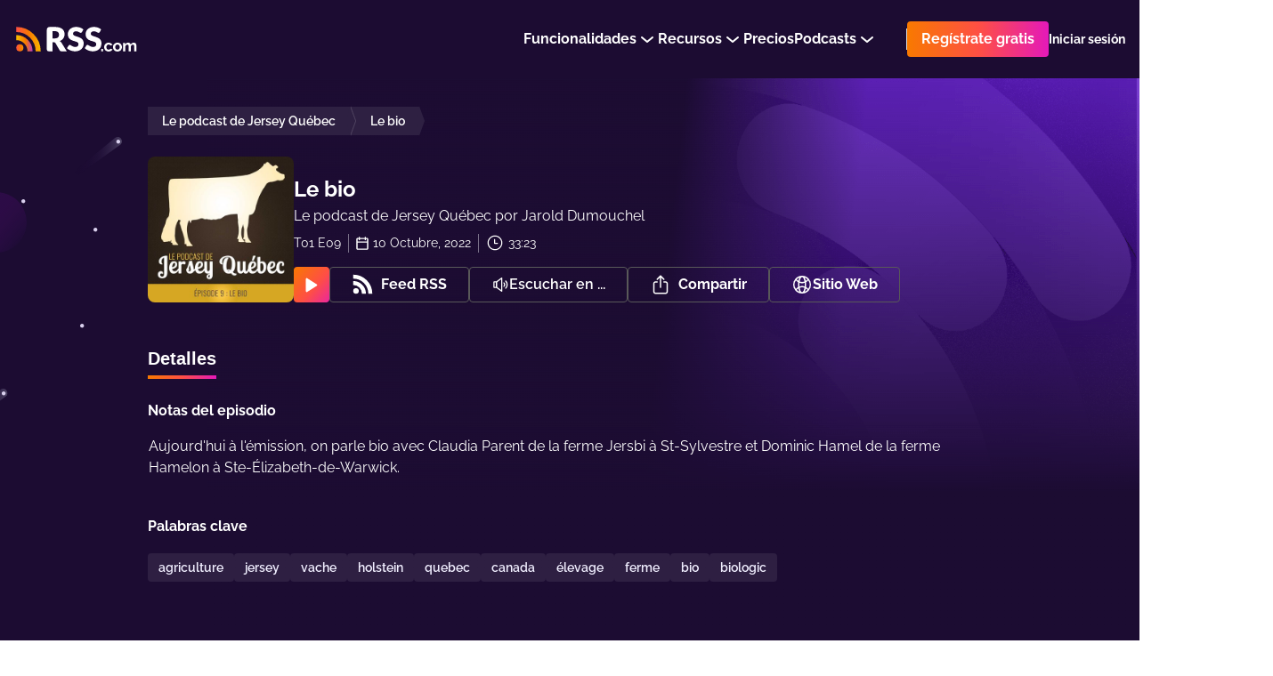

--- FILE ---
content_type: text/html; charset=utf-8
request_url: https://rss.com/es/podcasts/jerseyquebec/634118/
body_size: 158742
content:
<!doctype html>
<html data-n-head-ssr lang="es" data-n-head="%7B%22lang%22:%7B%22ssr%22:%22es%22%7D%7D">
  <head >
    <title>Le bio | Episodios en RSS.com</title><meta data-n-head="ssr" data-hid="description" name="description" content="Aujourd&#x27;hui à l&#x27;émission, on parle bio avec Claudia Parent de la ferme Jersbi à St-Sylvestre et Dominic Hamel de la ferme Hamelon à Ste-Élizabeth-de-Warwick."><meta data-n-head="ssr" data-hid="og:title" property="og:title" content="Le bio | Episodios en RSS.com"><meta data-n-head="ssr" data-hid="og:image" property="og:image" content="https://img.rss.com/jerseyquebec/900/ep_cover_20220927_090928_8a7f9c63c5448f891185147342d97c4e.jpg"><meta data-n-head="ssr" data-hid="og:image:secure_url" property="og:image:secure_url" content="https://img.rss.com/jerseyquebec/900/ep_cover_20220927_090928_8a7f9c63c5448f891185147342d97c4e.jpg"><meta data-n-head="ssr" data-hid="og:description" property="og:description" content="Aujourd&#x27;hui à l&#x27;émission, on parle bio avec Claudia Parent de la ferme Jersbi à St-Sylvestre et Dominic Hamel de la ferme Hamelon à Ste-Élizabeth-de-Warwick."><meta data-n-head="ssr" data-hid="og:site_name" property="og:site_name" content="RSS.com"><meta data-n-head="ssr" data-hid="og:type" property="og:type" content="music.radio_station"><meta data-n-head="ssr" data-hid="og:image:height" property="og:image:height" content="900"><meta data-n-head="ssr" data-hid="og:image:width" property="og:image:width" content="900"><meta data-n-head="ssr" data-hid="itemprop:name" itemprop="name" content="Le bio | Episodios en RSS.com"><meta data-n-head="ssr" data-hid="itemprop:description" itemprop="description" content="Aujourd&#x27;hui à l&#x27;émission, on parle bio avec Claudia Parent de la ferme Jersbi à St-Sylvestre et Dominic Hamel de la ferme Hamelon à Ste-Élizabeth-de-Warwick."><meta data-n-head="ssr" data-hid="itemprop:image" itemprop="image" content="https://img.rss.com/jerseyquebec/900/ep_cover_20220927_090928_8a7f9c63c5448f891185147342d97c4e.jpg"><meta data-n-head="ssr" data-hid="twitter:card" name="twitter:card" content="summary_large_image"><meta data-n-head="ssr" data-hid="twitter:site" name="twitter:site" content="@rss"><meta data-n-head="ssr" data-hid="twitter:title" name="twitter:title" content="Le bio | Episodios en RSS.com"><meta data-n-head="ssr" data-hid="twitter:description" name="twitter:description" content="Aujourd&#x27;hui à l&#x27;émission, on parle bio avec Claudia Parent de la ferme Jersbi à St-Sylvestre et Dominic Hamel de la ferme Hamelon à Ste-Élizabeth-de-Warwick."><meta data-n-head="ssr" data-hid="twitter:image" name="twitter:image" content="https://img.rss.com/jerseyquebec/900/ep_cover_20220927_090928_8a7f9c63c5448f891185147342d97c4e.jpg"><meta data-n-head="ssr" data-hid="twitter:image:alt" name="twitter:image:alt" content="Le podcast de Jersey Québec"><meta data-n-head="ssr" data-hid="og:url" property="og:url" content="https://rss.com/es/podcasts/jerseyquebec/634118/"><meta data-n-head="ssr" property="al:web:url" content="https://rss.com/es/podcasts/jerseyquebec/634118/"><meta data-n-head="ssr" data-hid="i18n-og" property="og:locale" content="es_ES"><meta data-n-head="ssr" data-hid="i18n-og-alt-en" property="og:locale:alternate" content="en_US"><meta data-n-head="ssr" data-hid="i18n-og-alt-it" property="og:locale:alternate" content="it_IT"><meta data-n-head="ssr" data-hid="charset" charset="utf-8"><meta data-n-head="ssr" data-hid="viewport" name="viewport" content="width=device-width,minimum-scale=1,initial-scale=1"><meta data-n-head="ssr" data-hid="fb:app_id" property="fb:app_id" content="264367114976413"><meta data-n-head="ssr" data-hid="meta-noindex-follow" name="robots" content="noindex, follow"><meta data-n-head="ssr" data-hid="og:audio" property="og:audio" content="https://content.rss.com/episodes/130094/634118/jerseyquebec/2022_09_27_21_21_13_0d8ab082-ffe3-4743-b4cc-8a95ce85b8c9.mp3?_from=ogaudio"><meta data-n-head="ssr" data-hid="og:audio:type" property="og:audio:type" content="audio/mpeg"><link data-n-head="ssr" rel="alternate" hreflang="x-default" href="https://rss.com/es/podcasts/jerseyquebec/634118/" data-hid="alternate-hreflang-x-default"><link data-n-head="ssr" data-hid="i18n-alt-en" rel="alternate" href="https://rss.com/podcasts/jerseyquebec/634118/" hreflang="en"><link data-n-head="ssr" data-hid="i18n-alt-es" rel="alternate" href="https://rss.com/es/podcasts/jerseyquebec/634118/" hreflang="es"><link data-n-head="ssr" data-hid="i18n-alt-it" rel="alternate" href="https://rss.com/it/podcasts/jerseyquebec/634118/" hreflang="it"><link data-n-head="ssr" data-hid="i18n-xd" rel="alternate" href="https://rss.com/podcasts/jerseyquebec/634118/" hreflang="x-default"><link data-n-head="ssr" data-hid="i18n-can" rel="canonical" href="https://rss.com/es/podcasts/jerseyquebec/634118/"><link data-n-head="ssr" rel="shortcut icon" data-hid="favicon-shortcut" href="https://img.rss.com/jerseyquebec/64/ep_cover_20220927_090928_8a7f9c63c5448f891185147342d97c4e.jpg"><link data-n-head="ssr" rel="icon" data-hid="favicon-icon" sizes="64x64" href="https://img.rss.com/jerseyquebec/64/ep_cover_20220927_090928_8a7f9c63c5448f891185147342d97c4e.jpg"><link data-n-head="ssr" rel="apple-touch-icon" data-hid="favicon-apple-touch-icon" sizes="64x64" href="https://img.rss.com/jerseyquebec/64/ep_cover_20220927_090928_8a7f9c63c5448f891185147342d97c4e.jpg"><script data-n-head="ssr" data-hid="gtm-script">if(!window._gtm_init){window._gtm_init=1;(function(w,n,d,m,e,p){w[d]=(w[d]==1||n[d]=='yes'||n[d]==1||n[m]==1||(w[e]&&w[e][p]&&w[e][p]()))?1:0})(window,navigator,'doNotTrack','msDoNotTrack','external','msTrackingProtectionEnabled');(function(w,d,s,l,x,y){w[x]={};w._gtm_inject=function(i){if(w.doNotTrack||w[x][i])return;w[x][i]=1;w[l]=w[l]||[];w[l].push({'gtm.start':new Date().getTime(),event:'gtm.js'});var f=d.getElementsByTagName(s)[0],j=d.createElement(s);j.defer=true;j.src='https://www.googletagmanager.com/gtm.js?id='+i+'&gtm_auth=eG1slwLxXT4Ot0vqraBpnw&gtm_preview=env-62&gtm_cookies_win=x';f.parentNode.insertBefore(j,f);}})(window,document,'script','dataLayer','_gtm_ids','_gtm_inject')}</script><script data-n-head="ssr" type="application/ld+json">{"@context":"https://schema.org/","@type":"Organization","url":"/podcasts/jerseyquebec/episodes/634118/","name":"Le bio","datePublished":"2022-10-10T04:00:26.000Z","timeRequired":"PTNaNM","description":"Aujourd'hui à l'émission, on parle bio avec Claudia Parent de la ferme Jersbi à St-Sylvestre et Dominic Hamel de la ferme Hamelon à Ste-Élizabeth-de-Warwick.","associatedMedia":{"@type":"MediaObject","contentUrl":""},"partOfSeries":{"@type":"PodcastSeries","name":"Le podcast de Jersey Québec","url":"/podcasts/jerseyquebec/"}}</script><link rel="preload" href="/_nuxt/23e689d.js" as="script"><link rel="preload" href="/_nuxt/7dad68b.js" as="script"><link rel="preload" href="/_nuxt/ed92c98.js" as="script"><link rel="preload" href="/_nuxt/64b37fb.js" as="script"><link rel="preload" href="/_nuxt/33b3930.js" as="script"><link rel="preload" href="/_nuxt/501b8f8.js" as="script"><style data-vue-ssr-id="2ffbdc6b:0 5fb73852:0 5fb73852:1 152a3d0b:0 6d671156:0 21b764b4:0 c2913fd4:0 d09c32c0:0 30e64912:0 6a626386:0 23660366:0 d3b5d8b6:0 fd1e25c8:0 156a2dc0:0 0c2038ed:0 757aa407:0 6e1a5b60:0 071664c8:0 129f66da:0 8f4e837c:0 aaae7fea:0 2b017eda:0 7b5f7e4e:0 2a255bfe:0 73a7b860:0 0ec033fe:0 404575e4:0 5fb33c06:0 510cd804:0 1ce543c8:0 409e704a:0 450a6d2a:0 cff849c6:0 5ab4de56:0 715d84b7:0 aeb0f5fa:0 5da83a98:0 a6828df0:0 9cc25e86:0 816e2178:0 04ea31e3:0 1d28fcd0:0 0737c746:0 32b95990:0">
.nuxt-progress {
  position: fixed;
  top: 0px;
  left: 0px;
  right: 0px;
  height: 5px;
  width: 0%;
  opacity: 1;
  transition: width 0.1s, opacity 0.4s;
  background-color: #8d51bb;
  z-index: 999999;
}
.nuxt-progress.nuxt-progress-notransition {
  transition: none;
}
.nuxt-progress-failed {
  background-color: red;
}

/* normalize.css v5.0.0 | MIT License | github.com/necolas/normalize.css */
html{font-family:sans-serif;line-height:1.15;-ms-text-size-adjust:100%;-webkit-text-size-adjust:100%}body{margin:0}article,aside,footer,header,nav,section{display:block}h1{font-size:2em;margin:.67em 0}figcaption,figure,main{display:block}figure{margin:1em 40px}hr{box-sizing:content-box;height:0;overflow:visible}pre{font-family:monospace,monospace;font-size:1em}a{background-color:transparent;-webkit-text-decoration-skip:objects}a:active,a:hover{outline-width:0}abbr[title]{border-bottom:none;text-decoration:underline;text-decoration:underline dotted}b,strong{font-weight:inherit}b,strong{font-weight:bolder}code,kbd,samp{font-family:monospace,monospace;font-size:1em}dfn{font-style:italic}mark{background-color:#ff0;color:#000}small{font-size:80%}sub,sup{font-size:75%;line-height:0;position:relative;vertical-align:baseline}sub{bottom:-.25em}sup{top:-.5em}audio,video{display:inline-block}audio:not([controls]){display:none;height:0}img{border-style:none}svg:not(:root){overflow:hidden}button,input,optgroup,select,textarea{font-family:sans-serif;font-size:100%;line-height:1.15;margin:0}button,input{overflow:visible}button,select{text-transform:none}button,html [type="button"],[type="reset"],[type="submit"]{-webkit-appearance:button}button::-moz-focus-inner,[type="button"]::-moz-focus-inner,[type="reset"]::-moz-focus-inner,[type="submit"]::-moz-focus-inner{border-style:none;padding:0}button:-moz-focusring,[type="button"]:-moz-focusring,[type="reset"]:-moz-focusring,[type="submit"]:-moz-focusring{outline:1px dotted ButtonText}fieldset{border:1px solid #c0c0c0;margin:0 2px;padding:.35em .625em .75em}legend{box-sizing:border-box;color:inherit;display:table;max-width:100%;padding:0;white-space:normal}progress{display:inline-block;vertical-align:baseline}textarea{overflow:auto;resize:vertical}[type="checkbox"],[type="radio"]{box-sizing:border-box;padding:0}[type="number"]::-webkit-inner-spin-button,[type="number"]::-webkit-outer-spin-button{height:auto}[type="search"]{-webkit-appearance:textfield;outline-offset:-2px}[type="search"]::-webkit-search-cancel-button,[type="search"]::-webkit-search-decoration{-webkit-appearance:none}::-webkit-file-upload-button{-webkit-appearance:button;font:inherit}details,menu{display:block}summary{display:list-item}canvas{display:inline-block}template{display:none}[hidden]{display:none}.rss-ui-logo{display:flex;align-items:flex-start}.rss-ui-logo__path{transition:fill .2s}.rss-ui-button{margin:0;flex-grow:1;border:none;outline:none;color:inherit;max-width:100%;cursor:pointer;background:none;font-weight:500;position:relative;font-size:inherit;border-radius:4px;align-items:center;display:inline-flex;text-decoration:none;justify-content:center;padding:0 16px 0 16px;font-family:'Raleway',sans-serif;transition:.25s}.rss-ui-button-wrapper{display:flex;position:relative}.rss-ui-button i{margin-right:8px}.rss-ui-button_rss{padding-left:14px}.rss-ui-button_default{color:#2d2d2d;background:#f4f4f4}.rss-ui-button_default:hover{background:#f5f5f5}.rss-ui-button_default:hover{background:#e6e6e6}.rss-ui-button_default.ui-button_shadow{box-shadow:0 10px 20px rgba(153,153,153,0.4)}.rss-ui-button_default.ui-button_shadow:hover{box-shadow:0 5px 20px rgba(153,153,153,0.6)}.rss-ui-button_default.rss-ui-button_disabled{cursor:not-allowed;background:#f9f9f9}.rss-ui-button_default.rss-ui-button_disabled:not(.rss-ui-button_rainbow){color:#999}.rss-ui-button_default.rss-ui-button_disabled:focus{box-shadow:none}.rss-ui-button_default.rss-ui-button_outlined{line-height:calc(100% - 4px);background-color:#fff;border:1px solid #dbdbdb;color:#6d7278}.rss-ui-button_default.rss-ui-button_outlined:hover{border:1px solid #b5b5b5}.rss-ui-button_default.rss-ui-button_outlined:hover,.rss-ui-button_default.rss-ui-button_outlined:active,.rss-ui-button_default.rss-ui-button_outlined:focus{background:rgba(244,244,244,0.1)}.rss-ui-button_default.rss-ui-button_outlined.ui-button_disabled{border:2px solid rgba(109,114,120,0.5);color:rgba(109,114,120,0.5)}.rss-ui-button_default.rss-ui-button_outlined.ui-button_disabled:hover,.rss-ui-button_default.rss-ui-button_outlined.ui-button_disabled:active,.rss-ui-button_default.rss-ui-button_outlined.ui-button_disabled:focus{background:none}.rss-ui-button_light{color:#2d2d2d;background:#fff}.rss-ui-button_light:hover{background:#fff}.rss-ui-button_light:hover{background:#e6e6e6}.rss-ui-button_light.ui-button_shadow{box-shadow:0 10px 20px rgba(153,153,153,0.4)}.rss-ui-button_light.ui-button_shadow:hover{box-shadow:0 5px 20px rgba(153,153,153,0.6)}.rss-ui-button_light.rss-ui-button_disabled{cursor:not-allowed;background:#f9f9f9}.rss-ui-button_light.rss-ui-button_disabled:not(.rss-ui-button_rainbow){color:#999}.rss-ui-button_light.rss-ui-button_disabled:focus{box-shadow:none}.rss-ui-button_light.rss-ui-button_outlined{line-height:calc(100% - 4px);border:2px solid #fff;color:#fff;background:none;color:#6d7278;background:none}.rss-ui-button_light.rss-ui-button_outlined:hover,.rss-ui-button_light.rss-ui-button_outlined:active,.rss-ui-button_light.rss-ui-button_outlined:focus{background:rgba(255,255,255,0.1);border:2px solid #6d7278;color:#6d7278}.rss-ui-button_light.rss-ui-button_outlined.ui-button_disabled{color:rgba(109,114,120,0.7);border:2px solid rgba(255,255,255,0.3);color:rgba(255,255,255,0.7)}.rss-ui-button_light.rss-ui-button_outlined.ui-button_disabled:hover,.rss-ui-button_light.rss-ui-button_outlined.ui-button_disabled:active,.rss-ui-button_light.rss-ui-button_outlined.ui-button_disabled:focus{background:none}.rss-ui-button_primary.rss-ui-button_outlined{color:#8d51bb;background:#6c26d6}.rss-ui-button_primary.rss-ui-button_outlined:hover{background:#7a3adc}.rss-ui-button_primary.rss-ui-button_outlined.ui-button_shadow{box-shadow:0 10px 20px rgba(108,38,214,0.4)}.rss-ui-button_primary.rss-ui-button_outlined.ui-button_shadow:hover{box-shadow:0 5px 20px rgba(108,38,214,0.6)}.rss-ui-button_primary.rss-ui-button_outlined.rss-ui-button_disabled{cursor:not-allowed;background:rgba(108,38,214,0.5)}.rss-ui-button_primary.rss-ui-button_outlined.rss-ui-button_disabled:not(.rss-ui-button_rainbow){color:rgba(141,81,187,0.7)}.rss-ui-button_primary.rss-ui-button_outlined.rss-ui-button_disabled:focus{box-shadow:none}.rss-ui-button_primary.rss-ui-button_outlined.rss-ui-button_outlined{line-height:calc(100% - 4px);border:2px solid #6c26d6;color:#6c26d6;background:none}.rss-ui-button_primary.rss-ui-button_outlined.rss-ui-button_outlined:hover,.rss-ui-button_primary.rss-ui-button_outlined.rss-ui-button_outlined:active,.rss-ui-button_primary.rss-ui-button_outlined.rss-ui-button_outlined:focus{background:rgba(108,38,214,0.1)}.rss-ui-button_primary.rss-ui-button_outlined.rss-ui-button_outlined.ui-button_disabled{border:2px solid rgba(108,38,214,0.3);color:rgba(108,38,214,0.7)}.rss-ui-button_primary.rss-ui-button_outlined.rss-ui-button_outlined.ui-button_disabled:hover,.rss-ui-button_primary.rss-ui-button_outlined.rss-ui-button_outlined.ui-button_disabled:active,.rss-ui-button_primary.rss-ui-button_outlined.rss-ui-button_outlined.ui-button_disabled:focus{background:none}.rss-ui-button_primary:not(.rss-ui-button_outlined){color:#fff;background:#6c26d6}.rss-ui-button_primary:not(.rss-ui-button_outlined):hover{background:#7a3adc}.rss-ui-button_primary:not(.rss-ui-button_outlined).ui-button_shadow{box-shadow:0 10px 20px rgba(108,38,214,0.4)}.rss-ui-button_primary:not(.rss-ui-button_outlined).ui-button_shadow:hover{box-shadow:0 5px 20px rgba(108,38,214,0.6)}.rss-ui-button_primary:not(.rss-ui-button_outlined).rss-ui-button_disabled{cursor:not-allowed;background:rgba(108,38,214,0.5)}.rss-ui-button_primary:not(.rss-ui-button_outlined).rss-ui-button_disabled:not(.rss-ui-button_rainbow){color:rgba(255,255,255,0.7)}.rss-ui-button_primary:not(.rss-ui-button_outlined).rss-ui-button_disabled:focus{box-shadow:none}.rss-ui-button_primary:not(.rss-ui-button_outlined).rss-ui-button_outlined{line-height:calc(100% - 4px);border:2px solid #6c26d6;color:#6c26d6;background:none}.rss-ui-button_primary:not(.rss-ui-button_outlined).rss-ui-button_outlined:hover,.rss-ui-button_primary:not(.rss-ui-button_outlined).rss-ui-button_outlined:active,.rss-ui-button_primary:not(.rss-ui-button_outlined).rss-ui-button_outlined:focus{background:rgba(108,38,214,0.1)}.rss-ui-button_primary:not(.rss-ui-button_outlined).rss-ui-button_outlined.ui-button_disabled{border:2px solid rgba(108,38,214,0.3);color:rgba(108,38,214,0.7)}.rss-ui-button_primary:not(.rss-ui-button_outlined).rss-ui-button_outlined.ui-button_disabled:hover,.rss-ui-button_primary:not(.rss-ui-button_outlined).rss-ui-button_outlined.ui-button_disabled:active,.rss-ui-button_primary:not(.rss-ui-button_outlined).rss-ui-button_outlined.ui-button_disabled:focus{background:none}.rss-ui-button_primary:not(.rss-ui-button_outlined):hover{color:#fff}.rss-ui-button_accent{color:#fff;background:#6c26d6}.rss-ui-button_accent:hover{background:#7a3adc}.rss-ui-button_accent.ui-button_shadow{box-shadow:0 10px 20px rgba(108,38,214,0.4)}.rss-ui-button_accent.ui-button_shadow:hover{box-shadow:0 5px 20px rgba(108,38,214,0.6)}.rss-ui-button_accent.rss-ui-button_disabled{cursor:not-allowed;background:rgba(108,38,214,0.5)}.rss-ui-button_accent.rss-ui-button_disabled:not(.rss-ui-button_rainbow){color:rgba(255,255,255,0.7)}.rss-ui-button_accent.rss-ui-button_disabled:focus{box-shadow:none}.rss-ui-button_accent.rss-ui-button_outlined{line-height:calc(100% - 4px);border:2px solid #6c26d6;color:#6c26d6;background:none}.rss-ui-button_accent.rss-ui-button_outlined:hover,.rss-ui-button_accent.rss-ui-button_outlined:active,.rss-ui-button_accent.rss-ui-button_outlined:focus{background:rgba(108,38,214,0.1)}.rss-ui-button_accent.rss-ui-button_outlined.ui-button_disabled{border:2px solid rgba(108,38,214,0.3);color:rgba(108,38,214,0.7)}.rss-ui-button_accent.rss-ui-button_outlined.ui-button_disabled:hover,.rss-ui-button_accent.rss-ui-button_outlined.ui-button_disabled:active,.rss-ui-button_accent.rss-ui-button_outlined.ui-button_disabled:focus{background:none}.rss-ui-button_success{color:#fff;background:#00bfa5}.rss-ui-button_success:hover{background:#00dfc1}.rss-ui-button_success.ui-button_shadow{box-shadow:0 10px 20px rgba(0,191,165,0.4)}.rss-ui-button_success.ui-button_shadow:hover{box-shadow:0 5px 20px rgba(0,191,165,0.6)}.rss-ui-button_success.rss-ui-button_disabled{cursor:not-allowed;background:rgba(0,191,165,0.5)}.rss-ui-button_success.rss-ui-button_disabled:not(.rss-ui-button_rainbow){color:rgba(255,255,255,0.7)}.rss-ui-button_success.rss-ui-button_disabled:focus{box-shadow:none}.rss-ui-button_success.rss-ui-button_outlined{line-height:calc(100% - 4px);border:2px solid #00bfa5;color:#00bfa5;background:none}.rss-ui-button_success.rss-ui-button_outlined:hover,.rss-ui-button_success.rss-ui-button_outlined:active,.rss-ui-button_success.rss-ui-button_outlined:focus{background:rgba(0,191,165,0.1)}.rss-ui-button_success.rss-ui-button_outlined.ui-button_disabled{border:2px solid rgba(0,191,165,0.3);color:rgba(0,191,165,0.7)}.rss-ui-button_success.rss-ui-button_outlined.ui-button_disabled:hover,.rss-ui-button_success.rss-ui-button_outlined.ui-button_disabled:active,.rss-ui-button_success.rss-ui-button_outlined.ui-button_disabled:focus{background:none}.rss-ui-button_danger{color:#fff;background:#d50000}.rss-ui-button_danger:hover{background:#f30000}.rss-ui-button_danger.ui-button_shadow{box-shadow:0 10px 20px rgba(213,0,0,0.4)}.rss-ui-button_danger.ui-button_shadow:hover{box-shadow:0 5px 20px rgba(213,0,0,0.6)}.rss-ui-button_danger.rss-ui-button_disabled{cursor:not-allowed;background:rgba(213,0,0,0.5)}.rss-ui-button_danger.rss-ui-button_disabled:not(.rss-ui-button_rainbow){color:rgba(255,255,255,0.7)}.rss-ui-button_danger.rss-ui-button_disabled:focus{box-shadow:none}.rss-ui-button_danger.rss-ui-button_outlined{line-height:calc(100% - 4px);border:2px solid #d50000;color:#d50000;background:none}.rss-ui-button_danger.rss-ui-button_outlined:hover,.rss-ui-button_danger.rss-ui-button_outlined:active,.rss-ui-button_danger.rss-ui-button_outlined:focus{background:rgba(213,0,0,0.1)}.rss-ui-button_danger.rss-ui-button_outlined.ui-button_disabled{border:2px solid rgba(213,0,0,0.3);color:rgba(213,0,0,0.7)}.rss-ui-button_danger.rss-ui-button_outlined.ui-button_disabled:hover,.rss-ui-button_danger.rss-ui-button_outlined.ui-button_disabled:active,.rss-ui-button_danger.rss-ui-button_outlined.ui-button_disabled:focus{background:none}.rss-ui-button_info{color:#fff;background:#0091ea}.rss-ui-button_info:hover{background:#07a1ff}.rss-ui-button_info.ui-button_shadow{box-shadow:0 10px 20px rgba(0,145,234,0.4)}.rss-ui-button_info.ui-button_shadow:hover{box-shadow:0 5px 20px rgba(0,145,234,0.6)}.rss-ui-button_info.rss-ui-button_disabled{cursor:not-allowed;background:rgba(0,145,234,0.5)}.rss-ui-button_info.rss-ui-button_disabled:not(.rss-ui-button_rainbow){color:rgba(255,255,255,0.7)}.rss-ui-button_info.rss-ui-button_disabled:focus{box-shadow:none}.rss-ui-button_info.rss-ui-button_outlined{line-height:calc(100% - 4px);border:2px solid #0091ea;color:#0091ea;background:none}.rss-ui-button_info.rss-ui-button_outlined:hover,.rss-ui-button_info.rss-ui-button_outlined:active,.rss-ui-button_info.rss-ui-button_outlined:focus{background:rgba(0,145,234,0.1)}.rss-ui-button_info.rss-ui-button_outlined.ui-button_disabled{border:2px solid rgba(0,145,234,0.3);color:rgba(0,145,234,0.7)}.rss-ui-button_info.rss-ui-button_outlined.ui-button_disabled:hover,.rss-ui-button_info.rss-ui-button_outlined.ui-button_disabled:active,.rss-ui-button_info.rss-ui-button_outlined.ui-button_disabled:focus{background:none}.rss-ui-button_disabled{filter:opacity(20%)}.rss-ui-button_rainbow,.rss-ui-button_rainbow:hover{box-shadow:none;color:#fff;background:#fe4f45;background-image:linear-gradient(90deg,#f87900 0%,#fe4f45 51%,#e419ba 100%) !important}.rss-ui-button_rainbow.rss-ui-button_loading .rss-ui-button__text{opacity:0}.rss-ui-button_rainbow.rss-ui-button_outlined{padding:2px;display:flex}.rss-ui-button_rainbow.rss-ui-button_outlined.rss-ui-button_medium .rss-ui-button__text{height:36px;display:flex;text-align:center;border-radius:3px;align-items:center;padding:0 14px;justify-content:center;transition:background-color .2s ease}.rss-ui-button_rainbow.rss-ui-button_outlined:hover.rss-ui-button_medium .rss-ui-button__text{background-color:transparent !important}.rss-ui-button_rainbow.rss-ui-button_shadow{box-shadow:0 20px 42px rgba(27,118,129,0.36)}.rss-ui-button_rainbow:hover{box-shadow:0 2px 8px rgba(0,0,0,0.16)}.rss-ui-button_rainbow:hover.rss-ui-button_shadow{transform:translate(0,-2px);box-shadow:0 10px 20px rgba(27,118,129,0.36)}.rss-ui-button_rainbow:disabled{opacity:.2;transform:none !important}.rss-ui-button_rainbow:disabled.rss-ui-button_shadow{box-shadow:0 5px 10px rgba(27,118,129,0.36) !important}.rss-ui-button_facebook{font-weight:300;color:#fff;background:#3b5998}.rss-ui-button_facebook:hover{background:#4366ae}.rss-ui-button_facebook.ui-button_shadow{box-shadow:0 10px 20px rgba(59,89,152,0.4)}.rss-ui-button_facebook.ui-button_shadow:hover{box-shadow:0 5px 20px rgba(59,89,152,0.6)}.rss-ui-button_facebook.rss-ui-button_disabled{cursor:not-allowed;background:rgba(59,89,152,0.5)}.rss-ui-button_facebook.rss-ui-button_disabled:not(.rss-ui-button_rainbow){color:rgba(255,255,255,0.7)}.rss-ui-button_facebook.rss-ui-button_disabled:focus{box-shadow:none}.rss-ui-button_facebook.rss-ui-button_outlined{line-height:calc(100% - 4px);border:2px solid #3b5998;color:#3b5998;background:none}.rss-ui-button_facebook.rss-ui-button_outlined:hover,.rss-ui-button_facebook.rss-ui-button_outlined:active,.rss-ui-button_facebook.rss-ui-button_outlined:focus{background:rgba(59,89,152,0.1)}.rss-ui-button_facebook.rss-ui-button_outlined.ui-button_disabled{border:2px solid rgba(59,89,152,0.3);color:rgba(59,89,152,0.7)}.rss-ui-button_facebook.rss-ui-button_outlined.ui-button_disabled:hover,.rss-ui-button_facebook.rss-ui-button_outlined.ui-button_disabled:active,.rss-ui-button_facebook.rss-ui-button_outlined.ui-button_disabled:focus{background:none}.rss-ui-button_twitter{font-weight:300;color:#fff;background:#1da1f2}.rss-ui-button_twitter:hover{background:#34aaf3}.rss-ui-button_twitter.ui-button_shadow{box-shadow:0 10px 20px rgba(29,161,242,0.4)}.rss-ui-button_twitter.ui-button_shadow:hover{box-shadow:0 5px 20px rgba(29,161,242,0.6)}.rss-ui-button_twitter.rss-ui-button_disabled{cursor:not-allowed;background:rgba(29,161,242,0.5)}.rss-ui-button_twitter.rss-ui-button_disabled:not(.rss-ui-button_rainbow){color:rgba(255,255,255,0.7)}.rss-ui-button_twitter.rss-ui-button_disabled:focus{box-shadow:none}.rss-ui-button_twitter.rss-ui-button_outlined{line-height:calc(100% - 4px);border:2px solid #1da1f2;color:#1da1f2;background:none}.rss-ui-button_twitter.rss-ui-button_outlined:hover,.rss-ui-button_twitter.rss-ui-button_outlined:active,.rss-ui-button_twitter.rss-ui-button_outlined:focus{background:rgba(29,161,242,0.1)}.rss-ui-button_twitter.rss-ui-button_outlined.ui-button_disabled{border:2px solid rgba(29,161,242,0.3);color:rgba(29,161,242,0.7)}.rss-ui-button_twitter.rss-ui-button_outlined.ui-button_disabled:hover,.rss-ui-button_twitter.rss-ui-button_outlined.ui-button_disabled:active,.rss-ui-button_twitter.rss-ui-button_outlined.ui-button_disabled:focus{background:none}.rss-ui-button_google{font-weight:300;color:#fff;background:#ea4335}.rss-ui-button_google:hover{background:#ec5649}.rss-ui-button_google.ui-button_shadow{box-shadow:0 10px 20px rgba(234,67,53,0.4)}.rss-ui-button_google.ui-button_shadow:hover{box-shadow:0 5px 20px rgba(234,67,53,0.6)}.rss-ui-button_google.rss-ui-button_disabled{cursor:not-allowed;background:rgba(234,67,53,0.5)}.rss-ui-button_google.rss-ui-button_disabled:not(.rss-ui-button_rainbow){color:rgba(255,255,255,0.7)}.rss-ui-button_google.rss-ui-button_disabled:focus{box-shadow:none}.rss-ui-button_google.rss-ui-button_outlined{line-height:calc(100% - 4px);border:2px solid #ea4335;color:#ea4335;background:none}.rss-ui-button_google.rss-ui-button_outlined:hover,.rss-ui-button_google.rss-ui-button_outlined:active,.rss-ui-button_google.rss-ui-button_outlined:focus{background:rgba(234,67,53,0.1)}.rss-ui-button_google.rss-ui-button_outlined.ui-button_disabled{border:2px solid rgba(234,67,53,0.3);color:rgba(234,67,53,0.7)}.rss-ui-button_google.rss-ui-button_outlined.ui-button_disabled:hover,.rss-ui-button_google.rss-ui-button_outlined.ui-button_disabled:active,.rss-ui-button_google.rss-ui-button_outlined.ui-button_disabled:focus{background:none}.rss-ui-button_medium{min-width:40px;min-height:40px;line-height:40px;font-size:16px;max-height:40px}.rss-ui-button_medium.rss-ui-button_rounded{border-radius:32px}.rss-ui-button_tiny{min-width:24px;min-height:24px;line-height:24px;padding:0 8px;font-size:14px}.rss-ui-button_tiny.rss-ui-button_rounded{border-radius:24px}.rss-ui-button_big{min-width:48px;min-height:48px;line-height:48px;font-size:16px;font-weight:600}.rss-ui-button_big.rss-ui-button_rounded{border-radius:56px}.rss-ui-button_large{min-width:56px;min-height:56px;line-height:56px;font-size:21px;font-weight:700}.rss-ui-button_large.rss-ui-button_rounded{border-radius:56px}.rss-ui-button_wide{display:flex;width:100%}.rss-ui-button_icon .rss-ui-button__text{padding-left:8px}.rss-ui-button_reverse{flex-direction:row-reverse}.rss-ui-button_icon-fixed{padding:0 48px}.rss-ui-button_link{color:#6c26d6;text-decoration:underline}.rss-ui-button_link:hover{text-decoration:none}.rss-ui-button__tooltip{left:50%;color:#fff;width:189px;font-size:14px;font-weight:400;line-height:20px;position:absolute;border-radius:4px;padding:12px 14px;text-align:center;background-color:#1c0c32;transform:translateX(-50%)}.rss-ui-button__tooltip:before{content:'';position:absolute}.rss-ui-button__tooltip_top{top:auto;bottom:calc(100% + 16px)}.rss-ui-button__tooltip_top:before{top:100%;left:50%;right:auto;bottom:auto;transform:translateX(-50%);border-top:12px solid #1c0c32;border-left:12px solid transparent;border-right:12px solid transparent}.rss-ui-button__tooltip_bottom{bottom:auto;top:calc(100% + 16px)}.rss-ui-button__tooltip_bottom:before{top:auto;left:50%;right:auto;bottom:100%;transform:translateX(-50%);border-bottom:12px solid #1c0c32;border-left:12px solid transparent;border-right:12px solid transparent}.rss-ui-button__text{flex:0 0 auto}.rss-ui-button__icon{margin:0 4px 0 0;fill:#fff;transition:opacity .25s}.rss-ui-button_default .rss-ui-button__icon,.rss-ui-button_light .rss-ui-button__icon{fill:#2d2d2d}.rss-ui-button_reverse .rss-ui-button__icon{margin:0 0 0 4px}.rss-ui-button_icon .rss-ui-button__icon{margin:0}.rss-ui-button_icon-fixed .rss-ui-button__icon{position:absolute;left:16px}.rss-ui-button:hover .rss-ui-button__icon{opacity:1 !important}.rss-ui-button_outlined.rss-ui-button_default .rss-ui-button__icon,.rss-ui-button_outlined.rss-ui-button_light .rss-ui-button__icon{fill:#6d7278}.rss-ui-button_outlined.rss-ui-button_primary .rss-ui-button__icon{fill:#8d51bb}.rss-ui-button_outlined.rss-ui-button_accent .rss-ui-button__icon{fill:#6c26d6}.rss-ui-button_outlined.rss-ui-button_success .rss-ui-button__icon{fill:#00bfa5}.rss-ui-button_outlined.rss-ui-button_info .rss-ui-button__icon{fill:#0091ea}.rss-ui-spinner{position:absolute}.rss-ui-spinner__svg{top:0;left:0;width:100%;height:100%;display:block;position:absolute}.rss-ui-spinner__svg rect{opacity:.1;animation:opacity .7s linear infinite}.rss-ui-spinner__svg rect:nth-child(1){animation-delay:-.7s}.rss-ui-spinner__svg rect:nth-child(2){animation-delay:-.6s}.rss-ui-spinner__svg rect:nth-child(3){animation-delay:-.5s}.rss-ui-spinner__svg rect:nth-child(4){animation-delay:-.4s}.rss-ui-spinner__svg rect:nth-child(5){animation-delay:-.3s}.rss-ui-spinner__svg rect:nth-child(6){animation-delay:-.2s}.rss-ui-spinner__svg rect:nth-child(7){animation-delay:-.1s}.rss-ui-spinner__svg rect:nth-child(8){animation-delay:0s}@-moz-keyframes opacity{100%{opacity:1}}@-webkit-keyframes opacity{100%{opacity:1}}@-o-keyframes opacity{100%{opacity:1}}@keyframes opacity{100%{opacity:1}}

.button,.input,.textarea,.taginput .taginput-container.is-focusable,.select select,.file-cta,.file-name,.pagination-previous,.pagination-next,.pagination-link,.pagination-ellipsis{-moz-appearance:none;-webkit-appearance:none;align-items:center;border:1px solid transparent;border-radius:4px;box-shadow:none;display:inline-flex;font-size:1rem;height:2.5em;justify-content:flex-start;line-height:1.5;padding-bottom:calc(0.5em - 1px);padding-left:calc(0.75em - 1px);padding-right:calc(0.75em - 1px);padding-top:calc(0.5em - 1px);position:relative;vertical-align:top}.button:focus,.input:focus,.textarea:focus,.taginput .taginput-container.is-focusable:focus,.select select:focus,.file-cta:focus,.file-name:focus,.pagination-previous:focus,.pagination-next:focus,.pagination-link:focus,.pagination-ellipsis:focus,.is-focused.button,.is-focused.input,.is-focused.textarea,.taginput .is-focused.taginput-container.is-focusable,.select select.is-focused,.is-focused.file-cta,.is-focused.file-name,.is-focused.pagination-previous,.is-focused.pagination-next,.is-focused.pagination-link,.is-focused.pagination-ellipsis,.button:active,.input:active,.textarea:active,.taginput .taginput-container.is-focusable:active,.select select:active,.file-cta:active,.file-name:active,.pagination-previous:active,.pagination-next:active,.pagination-link:active,.pagination-ellipsis:active,.is-active.button,.is-active.input,.is-active.textarea,.taginput .is-active.taginput-container.is-focusable,.select select.is-active,.is-active.file-cta,.is-active.file-name,.is-active.pagination-previous,.is-active.pagination-next,.is-active.pagination-link,.is-active.pagination-ellipsis{outline:none}.button[disabled],.input[disabled],.textarea[disabled],.taginput .taginput-container.is-focusable[disabled],.select select[disabled],.file-cta[disabled],.file-name[disabled],.pagination-previous[disabled],.pagination-next[disabled],.pagination-link[disabled],.pagination-ellipsis[disabled],fieldset[disabled] .button,fieldset[disabled] .input,fieldset[disabled] .textarea,fieldset[disabled] .taginput .taginput-container.is-focusable,.taginput fieldset[disabled] .taginput-container.is-focusable,fieldset[disabled] .select select,.select fieldset[disabled] select,fieldset[disabled] .file-cta,fieldset[disabled] .file-name,fieldset[disabled] .pagination-previous,fieldset[disabled] .pagination-next,fieldset[disabled] .pagination-link,fieldset[disabled] .pagination-ellipsis{cursor:not-allowed}.button,.file,.breadcrumb,.pagination-previous,.pagination-next,.pagination-link,.pagination-ellipsis,.tabs,.is-unselectable,.carousel,.carousel-list,.b-checkbox.checkbox,.b-radio.radio,.switch{-webkit-touch-callout:none;-webkit-user-select:none;-moz-user-select:none;-ms-user-select:none;user-select:none}.select:not(.is-multiple):not(.is-loading)::after,.navbar-link:not(.is-arrowless)::after{border:3px solid rgba(0,0,0,0);border-radius:2px;border-right:0;border-top:0;content:" ";display:block;height:0.625em;margin-top:-0.4375em;pointer-events:none;position:absolute;top:50%;transform:rotate(-45deg);transform-origin:center;width:0.625em}.box:not(:last-child),.content:not(:last-child),.notification:not(:last-child),.progress:not(:last-child),.progress-wrapper.is-not-native:not(:last-child),.table:not(:last-child),.table-container:not(:last-child),.title:not(:last-child),.subtitle:not(:last-child),.block:not(:last-child),.breadcrumb:not(:last-child),.level:not(:last-child),.message:not(:last-child),.pagination:not(:last-child),.tabs:not(:last-child){margin-bottom:1.5rem}.delete,.modal-close{-webkit-touch-callout:none;-webkit-user-select:none;-moz-user-select:none;-ms-user-select:none;user-select:none;-moz-appearance:none;-webkit-appearance:none;background-color:rgba(10,10,10,0.2);border:none;border-radius:9999px;cursor:pointer;pointer-events:auto;display:inline-block;flex-grow:0;flex-shrink:0;font-size:0;height:20px;max-height:20px;max-width:20px;min-height:20px;min-width:20px;outline:none;position:relative;vertical-align:top;width:20px}.delete::before,.modal-close::before,.delete::after,.modal-close::after{background-color:#fff;content:"";display:block;left:50%;position:absolute;top:50%;transform:translateX(-50%) translateY(-50%) rotate(45deg);transform-origin:center center}.delete::before,.modal-close::before{height:2px;width:50%}.delete::after,.modal-close::after{height:50%;width:2px}.delete:hover,.modal-close:hover,.delete:focus,.modal-close:focus{background-color:rgba(10,10,10,0.3)}.delete:active,.modal-close:active{background-color:rgba(10,10,10,0.4)}.is-small.delete,.is-small.modal-close{height:16px;max-height:16px;max-width:16px;min-height:16px;min-width:16px;width:16px}.is-medium.delete,.is-medium.modal-close{height:24px;max-height:24px;max-width:24px;min-height:24px;min-width:24px;width:24px}.is-large.delete,.is-large.modal-close{height:32px;max-height:32px;max-width:32px;min-height:32px;min-width:32px;width:32px}.button.is-loading::after,.loader,.select.is-loading::after,.control.is-loading::after{animation:spinAround 500ms infinite linear;border:2px solid #dbdbdb;border-radius:9999px;border-right-color:transparent;border-top-color:transparent;content:"";display:block;height:1em;position:relative;width:1em}.image.is-square img,.image.is-square .has-ratio,.image.is-1by1 img,.image.is-1by1 .has-ratio,.image.is-5by4 img,.image.is-5by4 .has-ratio,.image.is-4by3 img,.image.is-4by3 .has-ratio,.image.is-3by2 img,.image.is-3by2 .has-ratio,.image.is-5by3 img,.image.is-5by3 .has-ratio,.image.is-16by9 img,.image.is-16by9 .has-ratio,.image.is-2by1 img,.image.is-2by1 .has-ratio,.image.is-3by1 img,.image.is-3by1 .has-ratio,.image.is-4by5 img,.image.is-4by5 .has-ratio,.image.is-3by4 img,.image.is-3by4 .has-ratio,.image.is-2by3 img,.image.is-2by3 .has-ratio,.image.is-3by5 img,.image.is-3by5 .has-ratio,.image.is-9by16 img,.image.is-9by16 .has-ratio,.image.is-1by2 img,.image.is-1by2 .has-ratio,.image.is-1by3 img,.image.is-1by3 .has-ratio,.modal,.modal-background,.is-overlay,.hero-video,.b-image-wrapper>img.has-ratio,.b-image-wrapper>img.placeholder{bottom:0;left:0;position:absolute;right:0;top:0}.navbar-burger{-moz-appearance:none;-webkit-appearance:none;appearance:none;background:none;border:none;color:currentColor;font-family:inherit;font-size:1em;margin:0;padding:0}/*! bulma.io v0.9.3 | MIT License | github.com/jgthms/bulma */.button,.input,.textarea,.taginput .taginput-container.is-focusable,.select select,.file-cta,.file-name,.pagination-previous,.pagination-next,.pagination-link,.pagination-ellipsis{-moz-appearance:none;-webkit-appearance:none;align-items:center;border:1px solid transparent;border-radius:4px;box-shadow:none;display:inline-flex;font-size:1rem;height:2.5em;justify-content:flex-start;line-height:1.5;padding-bottom:calc(0.5em - 1px);padding-left:calc(0.75em - 1px);padding-right:calc(0.75em - 1px);padding-top:calc(0.5em - 1px);position:relative;vertical-align:top}.button:focus,.input:focus,.textarea:focus,.taginput .taginput-container.is-focusable:focus,.select select:focus,.file-cta:focus,.file-name:focus,.pagination-previous:focus,.pagination-next:focus,.pagination-link:focus,.pagination-ellipsis:focus,.is-focused.button,.is-focused.input,.is-focused.textarea,.taginput .is-focused.taginput-container.is-focusable,.select select.is-focused,.is-focused.file-cta,.is-focused.file-name,.is-focused.pagination-previous,.is-focused.pagination-next,.is-focused.pagination-link,.is-focused.pagination-ellipsis,.button:active,.input:active,.textarea:active,.taginput .taginput-container.is-focusable:active,.select select:active,.file-cta:active,.file-name:active,.pagination-previous:active,.pagination-next:active,.pagination-link:active,.pagination-ellipsis:active,.is-active.button,.is-active.input,.is-active.textarea,.taginput .is-active.taginput-container.is-focusable,.select select.is-active,.is-active.file-cta,.is-active.file-name,.is-active.pagination-previous,.is-active.pagination-next,.is-active.pagination-link,.is-active.pagination-ellipsis{outline:none}.button[disabled],.input[disabled],.textarea[disabled],.taginput .taginput-container.is-focusable[disabled],.select select[disabled],.file-cta[disabled],.file-name[disabled],.pagination-previous[disabled],.pagination-next[disabled],.pagination-link[disabled],.pagination-ellipsis[disabled],fieldset[disabled] .button,fieldset[disabled] .input,fieldset[disabled] .textarea,fieldset[disabled] .taginput .taginput-container.is-focusable,.taginput fieldset[disabled] .taginput-container.is-focusable,fieldset[disabled] .select select,.select fieldset[disabled] select,fieldset[disabled] .file-cta,fieldset[disabled] .file-name,fieldset[disabled] .pagination-previous,fieldset[disabled] .pagination-next,fieldset[disabled] .pagination-link,fieldset[disabled] .pagination-ellipsis{cursor:not-allowed}.button,.file,.breadcrumb,.pagination-previous,.pagination-next,.pagination-link,.pagination-ellipsis,.tabs,.is-unselectable,.carousel,.carousel-list,.b-checkbox.checkbox,.b-radio.radio,.switch{-webkit-touch-callout:none;-webkit-user-select:none;-moz-user-select:none;-ms-user-select:none;user-select:none}.select:not(.is-multiple):not(.is-loading)::after,.navbar-link:not(.is-arrowless)::after{border:3px solid rgba(0,0,0,0);border-radius:2px;border-right:0;border-top:0;content:" ";display:block;height:0.625em;margin-top:-0.4375em;pointer-events:none;position:absolute;top:50%;transform:rotate(-45deg);transform-origin:center;width:0.625em}.box:not(:last-child),.content:not(:last-child),.notification:not(:last-child),.progress:not(:last-child),.progress-wrapper.is-not-native:not(:last-child),.table:not(:last-child),.table-container:not(:last-child),.title:not(:last-child),.subtitle:not(:last-child),.block:not(:last-child),.breadcrumb:not(:last-child),.level:not(:last-child),.message:not(:last-child),.pagination:not(:last-child),.tabs:not(:last-child){margin-bottom:1.5rem}.delete,.modal-close{-webkit-touch-callout:none;-webkit-user-select:none;-moz-user-select:none;-ms-user-select:none;user-select:none;-moz-appearance:none;-webkit-appearance:none;background-color:rgba(10,10,10,0.2);border:none;border-radius:9999px;cursor:pointer;pointer-events:auto;display:inline-block;flex-grow:0;flex-shrink:0;font-size:0;height:20px;max-height:20px;max-width:20px;min-height:20px;min-width:20px;outline:none;position:relative;vertical-align:top;width:20px}.delete::before,.modal-close::before,.delete::after,.modal-close::after{background-color:#fff;content:"";display:block;left:50%;position:absolute;top:50%;transform:translateX(-50%) translateY(-50%) rotate(45deg);transform-origin:center center}.delete::before,.modal-close::before{height:2px;width:50%}.delete::after,.modal-close::after{height:50%;width:2px}.delete:hover,.modal-close:hover,.delete:focus,.modal-close:focus{background-color:rgba(10,10,10,0.3)}.delete:active,.modal-close:active{background-color:rgba(10,10,10,0.4)}.is-small.delete,.is-small.modal-close{height:16px;max-height:16px;max-width:16px;min-height:16px;min-width:16px;width:16px}.is-medium.delete,.is-medium.modal-close{height:24px;max-height:24px;max-width:24px;min-height:24px;min-width:24px;width:24px}.is-large.delete,.is-large.modal-close{height:32px;max-height:32px;max-width:32px;min-height:32px;min-width:32px;width:32px}.button.is-loading::after,.loader,.select.is-loading::after,.control.is-loading::after{animation:spinAround 500ms infinite linear;border:2px solid #dbdbdb;border-radius:9999px;border-right-color:transparent;border-top-color:transparent;content:"";display:block;height:1em;position:relative;width:1em}.image.is-square img,.image.is-square .has-ratio,.image.is-1by1 img,.image.is-1by1 .has-ratio,.image.is-5by4 img,.image.is-5by4 .has-ratio,.image.is-4by3 img,.image.is-4by3 .has-ratio,.image.is-3by2 img,.image.is-3by2 .has-ratio,.image.is-5by3 img,.image.is-5by3 .has-ratio,.image.is-16by9 img,.image.is-16by9 .has-ratio,.image.is-2by1 img,.image.is-2by1 .has-ratio,.image.is-3by1 img,.image.is-3by1 .has-ratio,.image.is-4by5 img,.image.is-4by5 .has-ratio,.image.is-3by4 img,.image.is-3by4 .has-ratio,.image.is-2by3 img,.image.is-2by3 .has-ratio,.image.is-3by5 img,.image.is-3by5 .has-ratio,.image.is-9by16 img,.image.is-9by16 .has-ratio,.image.is-1by2 img,.image.is-1by2 .has-ratio,.image.is-1by3 img,.image.is-1by3 .has-ratio,.modal,.modal-background,.is-overlay,.hero-video,.b-image-wrapper>img.has-ratio,.b-image-wrapper>img.placeholder{bottom:0;left:0;position:absolute;right:0;top:0}.navbar-burger{-moz-appearance:none;-webkit-appearance:none;appearance:none;background:none;border:none;color:currentColor;font-family:inherit;font-size:1em;margin:0;padding:0}/*! minireset.css v0.0.6 | MIT License | github.com/jgthms/minireset.css */html,body,p,ol,ul,li,dl,dt,dd,blockquote,figure,fieldset,legend,textarea,pre,iframe,hr,h1,h2,h3,h4,h5,h6{margin:0;padding:0}h1,h2,h3,h4,h5,h6{font-size:100%;font-weight:normal}ul{list-style:none}button,input,select,textarea{margin:0}html{box-sizing:border-box}*,*::before,*::after{box-sizing:inherit}img,video{height:auto;max-width:100%}iframe{border:0}table{border-collapse:collapse;border-spacing:0}td,th{padding:0}td:not([align]),th:not([align]){text-align:inherit}html{background-color:#fff;font-size:16px;-moz-osx-font-smoothing:grayscale;-webkit-font-smoothing:antialiased;min-width:300px;overflow-x:hidden;overflow-y:scroll;text-rendering:optimizeLegibility;text-size-adjust:100%}article,aside,figure,footer,header,hgroup,section{display:block}body,button,input,optgroup,select,textarea{font-family:BlinkMacSystemFont,-apple-system,"Segoe UI","Roboto","Oxygen","Ubuntu","Cantarell","Fira Sans","Droid Sans","Helvetica Neue","Helvetica","Arial",sans-serif}code,pre{-moz-osx-font-smoothing:auto;-webkit-font-smoothing:auto;font-family:monospace}body{color:#4a4a4a;font-size:1em;font-weight:400;line-height:1.5}a{color:#485fc7;cursor:pointer;text-decoration:none}a strong{color:currentColor}a:hover{color:#363636}code{background-color:#f5f5f5;color:#da1039;font-size:.875em;font-weight:normal;padding:0.25em 0.5em 0.25em}hr{background-color:#f5f5f5;border:none;display:block;height:2px;margin:1.5rem 0}img{height:auto;max-width:100%}input[type="checkbox"],input[type="radio"]{vertical-align:baseline}small{font-size:.875em}span{font-style:inherit;font-weight:inherit}strong{color:#363636;font-weight:700}fieldset{border:none}pre{-webkit-overflow-scrolling:touch;background-color:#f5f5f5;color:#4a4a4a;font-size:.875em;overflow-x:auto;padding:1.25rem 1.5rem;white-space:pre;word-wrap:normal}pre code{background-color:transparent;color:currentColor;font-size:1em;padding:0}table td,table th{vertical-align:top}table td:not([align]),table th:not([align]){text-align:inherit}table th{color:#363636}@keyframes spinAround{from{transform:rotate(0deg)}to{transform:rotate(359deg)}}.box{background-color:#fff;border-radius:6px;box-shadow:0 0.5em 1em -0.125em rgba(10,10,10,0.1),0 0px 0 1px rgba(10,10,10,0.02);color:#4a4a4a;display:block;padding:1.25rem}a.box:hover,a.box:focus{box-shadow:0 0.5em 1em -0.125em rgba(10,10,10,0.1),0 0 0 1px #485fc7}a.box:active{box-shadow:inset 0 1px 2px rgba(10,10,10,0.2),0 0 0 1px #485fc7}.button{background-color:#fff;border-color:#dbdbdb;border-width:1px;color:#363636;cursor:pointer;justify-content:center;padding-bottom:calc(0.5em - 1px);padding-left:1em;padding-right:1em;padding-top:calc(0.5em - 1px);text-align:center;white-space:nowrap}.button strong{color:inherit}.button .icon,.button .icon.is-small,.button .icon.is-medium,.button .icon.is-large{height:1.5em;width:1.5em}.button .icon:first-child:not(:last-child){margin-left:calc(-0.5em - 1px);margin-right:.25em}.button .icon:last-child:not(:first-child){margin-left:.25em;margin-right:calc(-0.5em - 1px)}.button .icon:first-child:last-child{margin-left:calc(-0.5em - 1px);margin-right:calc(-0.5em - 1px)}.button:hover,.button.is-hovered{border-color:#b5b5b5;color:#363636}.button:focus,.button.is-focused{border-color:#485fc7;color:#363636}.button:focus:not(:active),.button.is-focused:not(:active){box-shadow:0 0 0 0.125em rgba(72,95,199,0.25)}.button:active,.button.is-active{border-color:#4a4a4a;color:#363636}.button.is-text{background-color:transparent;border-color:transparent;color:#4a4a4a;text-decoration:underline}.button.is-text:hover,.button.is-text.is-hovered,.button.is-text:focus,.button.is-text.is-focused{background-color:#f5f5f5;color:#363636}.button.is-text:active,.button.is-text.is-active{background-color:#e8e8e8;color:#363636}.button.is-text[disabled],fieldset[disabled] .button.is-text{background-color:transparent;border-color:transparent;box-shadow:none}.button.is-ghost{background:none;border-color:rgba(0,0,0,0);color:#485fc7;text-decoration:none}.button.is-ghost:hover,.button.is-ghost.is-hovered{color:#485fc7;text-decoration:underline}.button.is-primary{background-color:#6c26d6;border-color:transparent;color:#fff}.button.is-primary:hover,.button.is-primary.is-hovered{background-color:#6724cb;border-color:transparent;color:#fff}.button.is-primary:focus,.button.is-primary.is-focused{border-color:transparent;color:#fff}.button.is-primary:focus:not(:active),.button.is-primary.is-focused:not(:active){box-shadow:0 0 0 0.125em rgba(108,38,214,0.25)}.button.is-primary:active,.button.is-primary.is-active{background-color:#6122c0;border-color:transparent;color:#fff}.button.is-primary[disabled],fieldset[disabled] .button.is-primary{background-color:#6c26d6;border-color:transparent;box-shadow:none}.button.is-primary.is-inverted{background-color:#fff;color:#6c26d6}.button.is-primary.is-inverted:hover,.button.is-primary.is-inverted.is-hovered{background-color:#f2f2f2}.button.is-primary.is-inverted[disabled],fieldset[disabled] .button.is-primary.is-inverted{background-color:#fff;border-color:transparent;box-shadow:none;color:#6c26d6}.button.is-primary.is-loading::after{border-color:transparent transparent #fff #fff !important}.button.is-primary.is-outlined{background-color:transparent;border-color:#6c26d6;color:#6c26d6}.button.is-primary.is-outlined:hover,.button.is-primary.is-outlined.is-hovered,.button.is-primary.is-outlined:focus,.button.is-primary.is-outlined.is-focused{background-color:#6c26d6;border-color:#6c26d6;color:#fff}.button.is-primary.is-outlined.is-loading::after{border-color:transparent transparent #6c26d6 #6c26d6 !important}.button.is-primary.is-outlined.is-loading:hover::after,.button.is-primary.is-outlined.is-loading.is-hovered::after,.button.is-primary.is-outlined.is-loading:focus::after,.button.is-primary.is-outlined.is-loading.is-focused::after{border-color:transparent transparent #fff #fff !important}.button.is-primary.is-outlined[disabled],fieldset[disabled] .button.is-primary.is-outlined{background-color:transparent;border-color:#6c26d6;box-shadow:none;color:#6c26d6}.button.is-primary.is-inverted.is-outlined{background-color:transparent;border-color:#fff;color:#fff}.button.is-primary.is-inverted.is-outlined:hover,.button.is-primary.is-inverted.is-outlined.is-hovered,.button.is-primary.is-inverted.is-outlined:focus,.button.is-primary.is-inverted.is-outlined.is-focused{background-color:#fff;color:#6c26d6}.button.is-primary.is-inverted.is-outlined.is-loading:hover::after,.button.is-primary.is-inverted.is-outlined.is-loading.is-hovered::after,.button.is-primary.is-inverted.is-outlined.is-loading:focus::after,.button.is-primary.is-inverted.is-outlined.is-loading.is-focused::after{border-color:transparent transparent #6c26d6 #6c26d6 !important}.button.is-primary.is-inverted.is-outlined[disabled],fieldset[disabled] .button.is-primary.is-inverted.is-outlined{background-color:transparent;border-color:#fff;box-shadow:none;color:#fff}.button.is-info{background-color:#0091ea;border-color:transparent;color:#fff}.button.is-info:hover,.button.is-info.is-hovered{background-color:#0089dd;border-color:transparent;color:#fff}.button.is-info:focus,.button.is-info.is-focused{border-color:transparent;color:#fff}.button.is-info:focus:not(:active),.button.is-info.is-focused:not(:active){box-shadow:0 0 0 0.125em rgba(0,145,234,0.25)}.button.is-info:active,.button.is-info.is-active{background-color:#0081d1;border-color:transparent;color:#fff}.button.is-info[disabled],fieldset[disabled] .button.is-info{background-color:#0091ea;border-color:transparent;box-shadow:none}.button.is-info.is-inverted{background-color:#fff;color:#0091ea}.button.is-info.is-inverted:hover,.button.is-info.is-inverted.is-hovered{background-color:#f2f2f2}.button.is-info.is-inverted[disabled],fieldset[disabled] .button.is-info.is-inverted{background-color:#fff;border-color:transparent;box-shadow:none;color:#0091ea}.button.is-info.is-loading::after{border-color:transparent transparent #fff #fff !important}.button.is-info.is-outlined{background-color:transparent;border-color:#0091ea;color:#0091ea}.button.is-info.is-outlined:hover,.button.is-info.is-outlined.is-hovered,.button.is-info.is-outlined:focus,.button.is-info.is-outlined.is-focused{background-color:#0091ea;border-color:#0091ea;color:#fff}.button.is-info.is-outlined.is-loading::after{border-color:transparent transparent #0091ea #0091ea !important}.button.is-info.is-outlined.is-loading:hover::after,.button.is-info.is-outlined.is-loading.is-hovered::after,.button.is-info.is-outlined.is-loading:focus::after,.button.is-info.is-outlined.is-loading.is-focused::after{border-color:transparent transparent #fff #fff !important}.button.is-info.is-outlined[disabled],fieldset[disabled] .button.is-info.is-outlined{background-color:transparent;border-color:#0091ea;box-shadow:none;color:#0091ea}.button.is-info.is-inverted.is-outlined{background-color:transparent;border-color:#fff;color:#fff}.button.is-info.is-inverted.is-outlined:hover,.button.is-info.is-inverted.is-outlined.is-hovered,.button.is-info.is-inverted.is-outlined:focus,.button.is-info.is-inverted.is-outlined.is-focused{background-color:#fff;color:#0091ea}.button.is-info.is-inverted.is-outlined.is-loading:hover::after,.button.is-info.is-inverted.is-outlined.is-loading.is-hovered::after,.button.is-info.is-inverted.is-outlined.is-loading:focus::after,.button.is-info.is-inverted.is-outlined.is-loading.is-focused::after{border-color:transparent transparent #0091ea #0091ea !important}.button.is-info.is-inverted.is-outlined[disabled],fieldset[disabled] .button.is-info.is-inverted.is-outlined{background-color:transparent;border-color:#fff;box-shadow:none;color:#fff}.button.is-success{background-color:#00bfa5;border-color:transparent;color:#fff}.button.is-success:hover,.button.is-success.is-hovered{background-color:#00b29a;border-color:transparent;color:#fff}.button.is-success:focus,.button.is-success.is-focused{border-color:transparent;color:#fff}.button.is-success:focus:not(:active),.button.is-success.is-focused:not(:active){box-shadow:0 0 0 0.125em rgba(0,191,165,0.25)}.button.is-success:active,.button.is-success.is-active{background-color:#00a68f;border-color:transparent;color:#fff}.button.is-success[disabled],fieldset[disabled] .button.is-success{background-color:#00bfa5;border-color:transparent;box-shadow:none}.button.is-success.is-inverted{background-color:#fff;color:#00bfa5}.button.is-success.is-inverted:hover,.button.is-success.is-inverted.is-hovered{background-color:#f2f2f2}.button.is-success.is-inverted[disabled],fieldset[disabled] .button.is-success.is-inverted{background-color:#fff;border-color:transparent;box-shadow:none;color:#00bfa5}.button.is-success.is-loading::after{border-color:transparent transparent #fff #fff !important}.button.is-success.is-outlined{background-color:transparent;border-color:#00bfa5;color:#00bfa5}.button.is-success.is-outlined:hover,.button.is-success.is-outlined.is-hovered,.button.is-success.is-outlined:focus,.button.is-success.is-outlined.is-focused{background-color:#00bfa5;border-color:#00bfa5;color:#fff}.button.is-success.is-outlined.is-loading::after{border-color:transparent transparent #00bfa5 #00bfa5 !important}.button.is-success.is-outlined.is-loading:hover::after,.button.is-success.is-outlined.is-loading.is-hovered::after,.button.is-success.is-outlined.is-loading:focus::after,.button.is-success.is-outlined.is-loading.is-focused::after{border-color:transparent transparent #fff #fff !important}.button.is-success.is-outlined[disabled],fieldset[disabled] .button.is-success.is-outlined{background-color:transparent;border-color:#00bfa5;box-shadow:none;color:#00bfa5}.button.is-success.is-inverted.is-outlined{background-color:transparent;border-color:#fff;color:#fff}.button.is-success.is-inverted.is-outlined:hover,.button.is-success.is-inverted.is-outlined.is-hovered,.button.is-success.is-inverted.is-outlined:focus,.button.is-success.is-inverted.is-outlined.is-focused{background-color:#fff;color:#00bfa5}.button.is-success.is-inverted.is-outlined.is-loading:hover::after,.button.is-success.is-inverted.is-outlined.is-loading.is-hovered::after,.button.is-success.is-inverted.is-outlined.is-loading:focus::after,.button.is-success.is-inverted.is-outlined.is-loading.is-focused::after{border-color:transparent transparent #00bfa5 #00bfa5 !important}.button.is-success.is-inverted.is-outlined[disabled],fieldset[disabled] .button.is-success.is-inverted.is-outlined{background-color:transparent;border-color:#fff;box-shadow:none;color:#fff}.button.is-warning{background-color:#ffd974;border-color:transparent;color:rgba(0,0,0,0.7)}.button.is-warning:hover,.button.is-warning.is-hovered{background-color:#ffd667;border-color:transparent;color:rgba(0,0,0,0.7)}.button.is-warning:focus,.button.is-warning.is-focused{border-color:transparent;color:rgba(0,0,0,0.7)}.button.is-warning:focus:not(:active),.button.is-warning.is-focused:not(:active){box-shadow:0 0 0 0.125em rgba(255,217,116,0.25)}.button.is-warning:active,.button.is-warning.is-active{background-color:#ffd25b;border-color:transparent;color:rgba(0,0,0,0.7)}.button.is-warning[disabled],fieldset[disabled] .button.is-warning{background-color:#ffd974;border-color:transparent;box-shadow:none}.button.is-warning.is-inverted{background-color:rgba(0,0,0,0.7);color:#ffd974}.button.is-warning.is-inverted:hover,.button.is-warning.is-inverted.is-hovered{background-color:rgba(0,0,0,0.7)}.button.is-warning.is-inverted[disabled],fieldset[disabled] .button.is-warning.is-inverted{background-color:rgba(0,0,0,0.7);border-color:transparent;box-shadow:none;color:#ffd974}.button.is-warning.is-loading::after{border-color:transparent transparent rgba(0,0,0,0.7) rgba(0,0,0,0.7) !important}.button.is-warning.is-outlined{background-color:transparent;border-color:#ffd974;color:#ffd974}.button.is-warning.is-outlined:hover,.button.is-warning.is-outlined.is-hovered,.button.is-warning.is-outlined:focus,.button.is-warning.is-outlined.is-focused{background-color:#ffd974;border-color:#ffd974;color:rgba(0,0,0,0.7)}.button.is-warning.is-outlined.is-loading::after{border-color:transparent transparent #ffd974 #ffd974 !important}.button.is-warning.is-outlined.is-loading:hover::after,.button.is-warning.is-outlined.is-loading.is-hovered::after,.button.is-warning.is-outlined.is-loading:focus::after,.button.is-warning.is-outlined.is-loading.is-focused::after{border-color:transparent transparent rgba(0,0,0,0.7) rgba(0,0,0,0.7) !important}.button.is-warning.is-outlined[disabled],fieldset[disabled] .button.is-warning.is-outlined{background-color:transparent;border-color:#ffd974;box-shadow:none;color:#ffd974}.button.is-warning.is-inverted.is-outlined{background-color:transparent;border-color:rgba(0,0,0,0.7);color:rgba(0,0,0,0.7)}.button.is-warning.is-inverted.is-outlined:hover,.button.is-warning.is-inverted.is-outlined.is-hovered,.button.is-warning.is-inverted.is-outlined:focus,.button.is-warning.is-inverted.is-outlined.is-focused{background-color:rgba(0,0,0,0.7);color:#ffd974}.button.is-warning.is-inverted.is-outlined.is-loading:hover::after,.button.is-warning.is-inverted.is-outlined.is-loading.is-hovered::after,.button.is-warning.is-inverted.is-outlined.is-loading:focus::after,.button.is-warning.is-inverted.is-outlined.is-loading.is-focused::after{border-color:transparent transparent #ffd974 #ffd974 !important}.button.is-warning.is-inverted.is-outlined[disabled],fieldset[disabled] .button.is-warning.is-inverted.is-outlined{background-color:transparent;border-color:rgba(0,0,0,0.7);box-shadow:none;color:rgba(0,0,0,0.7)}.button.is-danger{background-color:#d50000;border-color:transparent;color:#fff}.button.is-danger:hover,.button.is-danger.is-hovered{background-color:#c80000;border-color:transparent;color:#fff}.button.is-danger:focus,.button.is-danger.is-focused{border-color:transparent;color:#fff}.button.is-danger:focus:not(:active),.button.is-danger.is-focused:not(:active){box-shadow:0 0 0 0.125em rgba(213,0,0,0.25)}.button.is-danger:active,.button.is-danger.is-active{background-color:#bc0000;border-color:transparent;color:#fff}.button.is-danger[disabled],fieldset[disabled] .button.is-danger{background-color:#d50000;border-color:transparent;box-shadow:none}.button.is-danger.is-inverted{background-color:#fff;color:#d50000}.button.is-danger.is-inverted:hover,.button.is-danger.is-inverted.is-hovered{background-color:#f2f2f2}.button.is-danger.is-inverted[disabled],fieldset[disabled] .button.is-danger.is-inverted{background-color:#fff;border-color:transparent;box-shadow:none;color:#d50000}.button.is-danger.is-loading::after{border-color:transparent transparent #fff #fff !important}.button.is-danger.is-outlined{background-color:transparent;border-color:#d50000;color:#d50000}.button.is-danger.is-outlined:hover,.button.is-danger.is-outlined.is-hovered,.button.is-danger.is-outlined:focus,.button.is-danger.is-outlined.is-focused{background-color:#d50000;border-color:#d50000;color:#fff}.button.is-danger.is-outlined.is-loading::after{border-color:transparent transparent #d50000 #d50000 !important}.button.is-danger.is-outlined.is-loading:hover::after,.button.is-danger.is-outlined.is-loading.is-hovered::after,.button.is-danger.is-outlined.is-loading:focus::after,.button.is-danger.is-outlined.is-loading.is-focused::after{border-color:transparent transparent #fff #fff !important}.button.is-danger.is-outlined[disabled],fieldset[disabled] .button.is-danger.is-outlined{background-color:transparent;border-color:#d50000;box-shadow:none;color:#d50000}.button.is-danger.is-inverted.is-outlined{background-color:transparent;border-color:#fff;color:#fff}.button.is-danger.is-inverted.is-outlined:hover,.button.is-danger.is-inverted.is-outlined.is-hovered,.button.is-danger.is-inverted.is-outlined:focus,.button.is-danger.is-inverted.is-outlined.is-focused{background-color:#fff;color:#d50000}.button.is-danger.is-inverted.is-outlined.is-loading:hover::after,.button.is-danger.is-inverted.is-outlined.is-loading.is-hovered::after,.button.is-danger.is-inverted.is-outlined.is-loading:focus::after,.button.is-danger.is-inverted.is-outlined.is-loading.is-focused::after{border-color:transparent transparent #d50000 #d50000 !important}.button.is-danger.is-inverted.is-outlined[disabled],fieldset[disabled] .button.is-danger.is-inverted.is-outlined{background-color:transparent;border-color:#fff;box-shadow:none;color:#fff}.button.is-light-purple{background-color:#9C87FB;border-color:transparent;color:#fff}.button.is-light-purple:hover,.button.is-light-purple.is-hovered{background-color:#927bfb;border-color:transparent;color:#fff}.button.is-light-purple:focus,.button.is-light-purple.is-focused{border-color:transparent;color:#fff}.button.is-light-purple:focus:not(:active),.button.is-light-purple.is-focused:not(:active){box-shadow:0 0 0 0.125em rgba(156,135,251,0.25)}.button.is-light-purple:active,.button.is-light-purple.is-active{background-color:#886efa;border-color:transparent;color:#fff}.button.is-light-purple[disabled],fieldset[disabled] .button.is-light-purple{background-color:#9C87FB;border-color:transparent;box-shadow:none}.button.is-light-purple.is-inverted{background-color:#fff;color:#9C87FB}.button.is-light-purple.is-inverted:hover,.button.is-light-purple.is-inverted.is-hovered{background-color:#f2f2f2}.button.is-light-purple.is-inverted[disabled],fieldset[disabled] .button.is-light-purple.is-inverted{background-color:#fff;border-color:transparent;box-shadow:none;color:#9C87FB}.button.is-light-purple.is-loading::after{border-color:transparent transparent #fff #fff !important}.button.is-light-purple.is-outlined{background-color:transparent;border-color:#9C87FB;color:#9C87FB}.button.is-light-purple.is-outlined:hover,.button.is-light-purple.is-outlined.is-hovered,.button.is-light-purple.is-outlined:focus,.button.is-light-purple.is-outlined.is-focused{background-color:#9C87FB;border-color:#9C87FB;color:#fff}.button.is-light-purple.is-outlined.is-loading::after{border-color:transparent transparent #9C87FB #9C87FB !important}.button.is-light-purple.is-outlined.is-loading:hover::after,.button.is-light-purple.is-outlined.is-loading.is-hovered::after,.button.is-light-purple.is-outlined.is-loading:focus::after,.button.is-light-purple.is-outlined.is-loading.is-focused::after{border-color:transparent transparent #fff #fff !important}.button.is-light-purple.is-outlined[disabled],fieldset[disabled] .button.is-light-purple.is-outlined{background-color:transparent;border-color:#9C87FB;box-shadow:none;color:#9C87FB}.button.is-light-purple.is-inverted.is-outlined{background-color:transparent;border-color:#fff;color:#fff}.button.is-light-purple.is-inverted.is-outlined:hover,.button.is-light-purple.is-inverted.is-outlined.is-hovered,.button.is-light-purple.is-inverted.is-outlined:focus,.button.is-light-purple.is-inverted.is-outlined.is-focused{background-color:#fff;color:#9C87FB}.button.is-light-purple.is-inverted.is-outlined.is-loading:hover::after,.button.is-light-purple.is-inverted.is-outlined.is-loading.is-hovered::after,.button.is-light-purple.is-inverted.is-outlined.is-loading:focus::after,.button.is-light-purple.is-inverted.is-outlined.is-loading.is-focused::after{border-color:transparent transparent #9C87FB #9C87FB !important}.button.is-light-purple.is-inverted.is-outlined[disabled],fieldset[disabled] .button.is-light-purple.is-inverted.is-outlined{background-color:transparent;border-color:#fff;box-shadow:none;color:#fff}.button.is-small{font-size:.75rem}.button.is-small:not(.is-rounded){border-radius:2px}.button.is-normal{font-size:1rem}.button.is-medium{font-size:1.25rem}.button.is-large{font-size:1.5rem}.button[disabled],fieldset[disabled] .button{background-color:#fff;border-color:#dbdbdb;box-shadow:none;opacity:.5}.button.is-fullwidth{display:flex;width:100%}.button.is-loading{color:transparent !important;pointer-events:none}.button.is-loading::after{position:absolute;left:calc(50% - (1em * 0.5));top:calc(50% - (1em * 0.5));position:absolute !important}.button.is-static{background-color:#f5f5f5;border-color:#dbdbdb;color:#7a7a7a;box-shadow:none;pointer-events:none}.button.is-rounded{border-radius:9999px;padding-left:calc(1em + 0.25em);padding-right:calc(1em + 0.25em)}.buttons{align-items:center;display:flex;flex-wrap:wrap;justify-content:flex-start}.buttons .button{margin-bottom:0.5rem}.buttons .button:not(:last-child):not(.is-fullwidth){margin-right:.5rem}.buttons:last-child{margin-bottom:-0.5rem}.buttons:not(:last-child){margin-bottom:1rem}.buttons.are-small .button:not(.is-normal):not(.is-medium):not(.is-large){font-size:.75rem}.buttons.are-small .button:not(.is-normal):not(.is-medium):not(.is-large):not(.is-rounded){border-radius:2px}.buttons.are-medium .button:not(.is-small):not(.is-normal):not(.is-large){font-size:1.25rem}.buttons.are-large .button:not(.is-small):not(.is-normal):not(.is-medium){font-size:1.5rem}.buttons.has-addons .button:not(:first-child){border-bottom-left-radius:0;border-top-left-radius:0}.buttons.has-addons .button:not(:last-child){border-bottom-right-radius:0;border-top-right-radius:0;margin-right:-1px}.buttons.has-addons .button:last-child{margin-right:0}.buttons.has-addons .button:hover,.buttons.has-addons .button.is-hovered{z-index:2}.buttons.has-addons .button:focus,.buttons.has-addons .button.is-focused,.buttons.has-addons .button:active,.buttons.has-addons .button.is-active,.buttons.has-addons .button.is-selected{z-index:3}.buttons.has-addons .button:focus:hover,.buttons.has-addons .button.is-focused:hover,.buttons.has-addons .button:active:hover,.buttons.has-addons .button.is-active:hover,.buttons.has-addons .button.is-selected:hover{z-index:4}.buttons.has-addons .button.is-expanded{flex-grow:1;flex-shrink:1}.buttons.is-centered{justify-content:center}.buttons.is-centered:not(.has-addons) .button:not(.is-fullwidth){margin-left:0.25rem;margin-right:0.25rem}.buttons.is-right{justify-content:flex-end}.buttons.is-right:not(.has-addons) .button:not(.is-fullwidth){margin-left:0.25rem;margin-right:0.25rem}.container{flex-grow:1;margin:0 auto;position:relative;width:auto}.container.is-fluid{max-width:none !important;padding-left:16px;padding-right:16px;width:100%}@media screen and (min-width: 992px){.container{max-width:960px}}@media screen and (max-width: 1183px){.container.is-widescreen:not(.is-max-desktop){max-width:1152px}}@media screen and (max-width: 1375px){.container.is-fullhd:not(.is-max-desktop):not(.is-max-widescreen){max-width:1344px}}@media screen and (min-width: 1184px){.container:not(.is-max-desktop){max-width:1152px}}@media screen and (min-width: 1376px){.container:not(.is-max-desktop):not(.is-max-widescreen){max-width:1344px}}.content li+li{margin-top:0.25em}.content p:not(:last-child),.content dl:not(:last-child),.content ol:not(:last-child),.content ul:not(:last-child),.content blockquote:not(:last-child),.content pre:not(:last-child),.content table:not(:last-child){margin-bottom:1em}.content h1,.content h2,.content h3,.content h4,.content h5,.content h6{color:#363636;font-weight:600;line-height:1.125}.content h1{font-size:2em;margin-bottom:0.5em}.content h1:not(:first-child){margin-top:1em}.content h2{font-size:1.75em;margin-bottom:0.5714em}.content h2:not(:first-child){margin-top:1.1428em}.content h3{font-size:1.5em;margin-bottom:0.6666em}.content h3:not(:first-child){margin-top:1.3333em}.content h4{font-size:1.25em;margin-bottom:0.8em}.content h5{font-size:1.125em;margin-bottom:0.8888em}.content h6{font-size:1em;margin-bottom:1em}.content blockquote{background-color:#f5f5f5;border-left:5px solid #dbdbdb;padding:1.25em 1.5em}.content ol{list-style-position:outside;margin-left:2em;margin-top:1em}.content ol:not([type]){list-style-type:decimal}.content ol:not([type]).is-lower-alpha{list-style-type:lower-alpha}.content ol:not([type]).is-lower-roman{list-style-type:lower-roman}.content ol:not([type]).is-upper-alpha{list-style-type:upper-alpha}.content ol:not([type]).is-upper-roman{list-style-type:upper-roman}.content ul{list-style:disc outside;margin-left:2em;margin-top:1em}.content ul ul{list-style-type:circle;margin-top:0.5em}.content ul ul ul{list-style-type:square}.content dd{margin-left:2em}.content figure{margin-left:2em;margin-right:2em;text-align:center}.content figure:not(:first-child){margin-top:2em}.content figure:not(:last-child){margin-bottom:2em}.content figure img{display:inline-block}.content figure figcaption{font-style:italic}.content pre{-webkit-overflow-scrolling:touch;overflow-x:auto;padding:1.25em 1.5em;white-space:pre;word-wrap:normal}.content sup,.content sub{font-size:75%}.content table{width:100%}.content table td,.content table th{border:1px solid #dbdbdb;border-width:0 0 1px;padding:0.5em 0.75em;vertical-align:top}.content table th{color:#363636}.content table th:not([align]){text-align:inherit}.content table thead td,.content table thead th{border-width:0 0 2px;color:#363636}.content table tfoot td,.content table tfoot th{border-width:2px 0 0;color:#363636}.content table tbody tr:last-child td,.content table tbody tr:last-child th{border-bottom-width:0}.content .tabs li+li{margin-top:0}.content.is-small{font-size:.75rem}.content.is-normal{font-size:1rem}.content.is-medium{font-size:1.25rem}.content.is-large{font-size:1.5rem}.icon{align-items:center;display:inline-flex;justify-content:center;height:1.5rem;width:1.5rem}.icon.is-small{height:1rem;width:1rem}.icon.is-medium{height:2rem;width:2rem}.icon.is-large{height:3rem;width:3rem}.icon-text{align-items:flex-start;color:inherit;display:inline-flex;flex-wrap:wrap;line-height:1.5rem;vertical-align:top}.icon-text .icon{flex-grow:0;flex-shrink:0}.icon-text .icon:not(:last-child){margin-right:.25em}.icon-text .icon:not(:first-child){margin-left:.25em}div.icon-text{display:flex}.image{display:block;position:relative}.image img{display:block;height:auto;width:100%}.image img.is-rounded{border-radius:9999px}.image.is-fullwidth{width:100%}.image.is-square img,.image.is-square .has-ratio,.image.is-1by1 img,.image.is-1by1 .has-ratio,.image.is-5by4 img,.image.is-5by4 .has-ratio,.image.is-4by3 img,.image.is-4by3 .has-ratio,.image.is-3by2 img,.image.is-3by2 .has-ratio,.image.is-5by3 img,.image.is-5by3 .has-ratio,.image.is-16by9 img,.image.is-16by9 .has-ratio,.image.is-2by1 img,.image.is-2by1 .has-ratio,.image.is-3by1 img,.image.is-3by1 .has-ratio,.image.is-4by5 img,.image.is-4by5 .has-ratio,.image.is-3by4 img,.image.is-3by4 .has-ratio,.image.is-2by3 img,.image.is-2by3 .has-ratio,.image.is-3by5 img,.image.is-3by5 .has-ratio,.image.is-9by16 img,.image.is-9by16 .has-ratio,.image.is-1by2 img,.image.is-1by2 .has-ratio,.image.is-1by3 img,.image.is-1by3 .has-ratio{height:100%;width:100%}.image.is-square,.image.is-1by1{padding-top:100%}.image.is-5by4{padding-top:80%}.image.is-4by3{padding-top:75%}.image.is-3by2{padding-top:66.6666%}.image.is-5by3{padding-top:60%}.image.is-16by9{padding-top:56.25%}.image.is-2by1{padding-top:50%}.image.is-3by1{padding-top:33.3333%}.image.is-4by5{padding-top:125%}.image.is-3by4{padding-top:133.3333%}.image.is-2by3{padding-top:150%}.image.is-3by5{padding-top:166.6666%}.image.is-9by16{padding-top:177.7777%}.image.is-1by2{padding-top:200%}.image.is-1by3{padding-top:300%}.image.is-16x16{height:16px;width:16px}.image.is-24x24{height:24px;width:24px}.image.is-32x32{height:32px;width:32px}.image.is-48x48{height:48px;width:48px}.image.is-64x64{height:64px;width:64px}.image.is-96x96{height:96px;width:96px}.image.is-128x128{height:128px;width:128px}.notification{background-color:#f5f5f5;border-radius:4px;position:relative;padding:1.25rem 2.5rem 1.25rem 1.5rem}.notification a:not(.button):not(.dropdown-item){color:currentColor;text-decoration:underline}.notification strong{color:currentColor}.notification code,.notification pre{background:#fff}.notification pre code{background:transparent}.notification>.delete{right:.5rem;position:absolute;top:0.5rem}.notification .title,.notification .subtitle,.notification .content{color:currentColor}.notification.is-primary{background-color:#6c26d6;color:#fff}.notification.is-info{background-color:#0091ea;color:#fff}.notification.is-success{background-color:#00bfa5;color:#fff}.notification.is-warning{background-color:#ffd974;color:rgba(0,0,0,0.7)}.notification.is-danger{background-color:#d50000;color:#fff}.notification.is-light-purple{background-color:#9C87FB;color:#fff}.progress,.progress-wrapper.is-not-native{-moz-appearance:none;-webkit-appearance:none;border:none;border-radius:9999px;display:block;height:1rem;overflow:hidden;padding:0;width:100%}.progress::-webkit-progress-bar,.progress-wrapper.is-not-native::-webkit-progress-bar{background-color:#ededed}.progress::-webkit-progress-value,.progress-wrapper.is-not-native::-webkit-progress-value{background-color:#4a4a4a}.progress::-moz-progress-bar,.progress-wrapper.is-not-native::-moz-progress-bar{background-color:#4a4a4a}.progress::-ms-fill,.progress-wrapper.is-not-native::-ms-fill{background-color:#4a4a4a;border:none}.progress.is-primary::-webkit-progress-value,.is-primary.progress-wrapper.is-not-native::-webkit-progress-value{background-color:#6c26d6}.progress.is-primary::-moz-progress-bar,.is-primary.progress-wrapper.is-not-native::-moz-progress-bar{background-color:#6c26d6}.progress.is-primary::-ms-fill,.is-primary.progress-wrapper.is-not-native::-ms-fill{background-color:#6c26d6}.progress.is-primary:indeterminate,.is-primary.progress-wrapper.is-not-native:indeterminate{background-image:linear-gradient(to right, #6c26d6 30%, #ededed 30%)}.progress.is-info::-webkit-progress-value,.is-info.progress-wrapper.is-not-native::-webkit-progress-value{background-color:#0091ea}.progress.is-info::-moz-progress-bar,.is-info.progress-wrapper.is-not-native::-moz-progress-bar{background-color:#0091ea}.progress.is-info::-ms-fill,.is-info.progress-wrapper.is-not-native::-ms-fill{background-color:#0091ea}.progress.is-info:indeterminate,.is-info.progress-wrapper.is-not-native:indeterminate{background-image:linear-gradient(to right, #0091ea 30%, #ededed 30%)}.progress.is-success::-webkit-progress-value,.is-success.progress-wrapper.is-not-native::-webkit-progress-value{background-color:#00bfa5}.progress.is-success::-moz-progress-bar,.is-success.progress-wrapper.is-not-native::-moz-progress-bar{background-color:#00bfa5}.progress.is-success::-ms-fill,.is-success.progress-wrapper.is-not-native::-ms-fill{background-color:#00bfa5}.progress.is-success:indeterminate,.is-success.progress-wrapper.is-not-native:indeterminate{background-image:linear-gradient(to right, #00bfa5 30%, #ededed 30%)}.progress.is-warning::-webkit-progress-value,.is-warning.progress-wrapper.is-not-native::-webkit-progress-value{background-color:#ffd974}.progress.is-warning::-moz-progress-bar,.is-warning.progress-wrapper.is-not-native::-moz-progress-bar{background-color:#ffd974}.progress.is-warning::-ms-fill,.is-warning.progress-wrapper.is-not-native::-ms-fill{background-color:#ffd974}.progress.is-warning:indeterminate,.is-warning.progress-wrapper.is-not-native:indeterminate{background-image:linear-gradient(to right, #ffd974 30%, #ededed 30%)}.progress.is-danger::-webkit-progress-value,.is-danger.progress-wrapper.is-not-native::-webkit-progress-value{background-color:#d50000}.progress.is-danger::-moz-progress-bar,.is-danger.progress-wrapper.is-not-native::-moz-progress-bar{background-color:#d50000}.progress.is-danger::-ms-fill,.is-danger.progress-wrapper.is-not-native::-ms-fill{background-color:#d50000}.progress.is-danger:indeterminate,.is-danger.progress-wrapper.is-not-native:indeterminate{background-image:linear-gradient(to right, #d50000 30%, #ededed 30%)}.progress.is-light-purple::-webkit-progress-value,.is-light-purple.progress-wrapper.is-not-native::-webkit-progress-value{background-color:#9C87FB}.progress.is-light-purple::-moz-progress-bar,.is-light-purple.progress-wrapper.is-not-native::-moz-progress-bar{background-color:#9C87FB}.progress.is-light-purple::-ms-fill,.is-light-purple.progress-wrapper.is-not-native::-ms-fill{background-color:#9C87FB}.progress.is-light-purple:indeterminate,.is-light-purple.progress-wrapper.is-not-native:indeterminate{background-image:linear-gradient(to right, #9C87FB 30%, #ededed 30%)}.progress:indeterminate,.progress-wrapper.is-not-native:indeterminate{animation-duration:1.5s;animation-iteration-count:infinite;animation-name:moveIndeterminate;animation-timing-function:linear;background-color:#ededed;background-image:linear-gradient(to right, #4a4a4a 30%, #ededed 30%);background-position:top left;background-repeat:no-repeat;background-size:150% 150%}.progress:indeterminate::-webkit-progress-bar,.progress-wrapper.is-not-native:indeterminate::-webkit-progress-bar{background-color:transparent}.progress:indeterminate::-moz-progress-bar,.progress-wrapper.is-not-native:indeterminate::-moz-progress-bar{background-color:transparent}.progress:indeterminate::-ms-fill,.progress-wrapper.is-not-native:indeterminate::-ms-fill{animation-name:none}.progress.is-small,.is-small.progress-wrapper.is-not-native{height:.75rem}.progress.is-medium,.is-medium.progress-wrapper.is-not-native{height:1.25rem}.progress.is-large,.is-large.progress-wrapper.is-not-native{height:1.5rem}@keyframes moveIndeterminate{from{background-position:200% 0}to{background-position:-200% 0}}.table{background-color:#fff;color:#363636}.table td,.table th{border:1px solid #dbdbdb;border-width:0 0 1px;padding:0.5em 0.75em;vertical-align:top}.table td.is-primary,.table th.is-primary{background-color:#6c26d6;border-color:#6c26d6;color:#fff}.table td.is-info,.table th.is-info{background-color:#0091ea;border-color:#0091ea;color:#fff}.table td.is-success,.table th.is-success{background-color:#00bfa5;border-color:#00bfa5;color:#fff}.table td.is-warning,.table th.is-warning{background-color:#ffd974;border-color:#ffd974;color:rgba(0,0,0,0.7)}.table td.is-danger,.table th.is-danger{background-color:#d50000;border-color:#d50000;color:#fff}.table td.is-light-purple,.table th.is-light-purple{background-color:#9C87FB;border-color:#9C87FB;color:#fff}.table td.is-narrow,.table th.is-narrow{white-space:nowrap;width:1%}.table td.is-selected,.table th.is-selected{background-color:#6c26d6;color:#fff}.table td.is-selected a,.table td.is-selected strong,.table th.is-selected a,.table th.is-selected strong{color:currentColor}.table td.is-vcentered,.table th.is-vcentered{vertical-align:middle}.table th{color:#363636}.table th:not([align]){text-align:inherit}.table tr.is-selected{background-color:#6c26d6;color:#fff}.table tr.is-selected a,.table tr.is-selected strong{color:currentColor}.table tr.is-selected td,.table tr.is-selected th{border-color:#fff;color:currentColor}.table thead{background-color:rgba(0,0,0,0)}.table thead td,.table thead th{border-width:0 0 2px;color:#363636}.table tfoot{background-color:rgba(0,0,0,0)}.table tfoot td,.table tfoot th{border-width:2px 0 0;color:#363636}.table tbody{background-color:rgba(0,0,0,0)}.table tbody tr:last-child td,.table tbody tr:last-child th{border-bottom-width:0}.table.is-bordered td,.table.is-bordered th{border-width:1px}.table.is-bordered tr:last-child td,.table.is-bordered tr:last-child th{border-bottom-width:1px}.table.is-fullwidth{width:100%}.table.is-hoverable tbody tr:not(.is-selected):hover{background-color:#fafafa}.table.is-hoverable.is-striped tbody tr:not(.is-selected):hover{background-color:#fafafa}.table.is-hoverable.is-striped tbody tr:not(.is-selected):hover:nth-child(even){background-color:#f5f5f5}.table.is-narrow td,.table.is-narrow th{padding:0.25em 0.5em}.table.is-striped tbody tr:not(.is-selected):nth-child(even){background-color:#fafafa}.table-container{-webkit-overflow-scrolling:touch;overflow:auto;overflow-y:hidden;max-width:100%}.tags{align-items:center;display:flex;flex-wrap:wrap;justify-content:flex-start}.tags .tag{margin-bottom:0.5rem}.tags .tag:not(:last-child){margin-right:.5rem}.tags:last-child{margin-bottom:-0.5rem}.tags:not(:last-child){margin-bottom:1rem}.tags.are-medium .tag:not(.is-normal):not(.is-large){font-size:1rem}.tags.are-large .tag:not(.is-normal):not(.is-medium){font-size:1.25rem}.tags.is-centered{justify-content:center}.tags.is-centered .tag{margin-right:0.25rem;margin-left:0.25rem}.tags.is-right{justify-content:flex-end}.tags.is-right .tag:not(:first-child){margin-left:0.5rem}.tags.is-right .tag:not(:last-child){margin-right:0}.tags.has-addons .tag{margin-right:0}.tags.has-addons .tag:not(:first-child){margin-left:0;border-top-left-radius:0;border-bottom-left-radius:0}.tags.has-addons .tag:not(:last-child){border-top-right-radius:0;border-bottom-right-radius:0}.tag:not(body){align-items:center;background-color:#f5f5f5;border-radius:4px;color:#4a4a4a;display:inline-flex;font-size:.75rem;height:2em;justify-content:center;line-height:1.5;padding-left:0.75em;padding-right:0.75em;white-space:nowrap}.tag:not(body) .delete{margin-left:.25rem;margin-right:-.375rem}.tag:not(body).is-primary{background-color:#6c26d6;color:#fff}.tag:not(body).is-info{background-color:#0091ea;color:#fff}.tag:not(body).is-success{background-color:#00bfa5;color:#fff}.tag:not(body).is-warning{background-color:#ffd974;color:rgba(0,0,0,0.7)}.tag:not(body).is-danger{background-color:#d50000;color:#fff}.tag:not(body).is-light-purple{background-color:#9C87FB;color:#fff}.tag:not(body).is-normal{font-size:.75rem}.tag:not(body).is-medium{font-size:1rem}.tag:not(body).is-large{font-size:1.25rem}.tag:not(body) .icon:first-child:not(:last-child){margin-left:-.375em;margin-right:.1875em}.tag:not(body) .icon:last-child:not(:first-child){margin-left:.1875em;margin-right:-.375em}.tag:not(body) .icon:first-child:last-child{margin-left:-.375em;margin-right:-.375em}.tag:not(body).is-delete{margin-left:1px;padding:0;position:relative;width:2em}.tag:not(body).is-delete::before,.tag:not(body).is-delete::after{background-color:currentColor;content:"";display:block;left:50%;position:absolute;top:50%;transform:translateX(-50%) translateY(-50%) rotate(45deg);transform-origin:center center}.tag:not(body).is-delete::before{height:1px;width:50%}.tag:not(body).is-delete::after{height:50%;width:1px}.tag:not(body).is-delete:hover,.tag:not(body).is-delete:focus{background-color:#e8e8e8}.tag:not(body).is-delete:active{background-color:#dbdbdb}.tag:not(body).is-rounded{border-radius:9999px}a.tag:hover{text-decoration:underline}.title,.subtitle{word-break:break-word}.title em,.title span,.subtitle em,.subtitle span{font-weight:inherit}.title sub,.subtitle sub{font-size:.75em}.title sup,.subtitle sup{font-size:.75em}.title .tag,.subtitle .tag{vertical-align:middle}.title{color:#363636;font-size:2rem;font-weight:600;line-height:1.125}.title strong{color:inherit;font-weight:inherit}.title:not(.is-spaced)+.subtitle{margin-top:-1.25rem}.title.is-1{font-size:3rem}.title.is-2{font-size:2.5rem}.title.is-3{font-size:2rem}.title.is-4{font-size:1.5rem}.title.is-5{font-size:1.25rem}.title.is-6{font-size:1rem}.title.is-7{font-size:.75rem}.subtitle{color:#4a4a4a;font-size:1.25rem;font-weight:400;line-height:1.25}.subtitle strong{color:#363636;font-weight:600}.subtitle:not(.is-spaced)+.title{margin-top:-1.25rem}.subtitle.is-1{font-size:3rem}.subtitle.is-2{font-size:2.5rem}.subtitle.is-3{font-size:2rem}.subtitle.is-4{font-size:1.5rem}.subtitle.is-5{font-size:1.25rem}.subtitle.is-6{font-size:1rem}.subtitle.is-7{font-size:.75rem}.heading{display:block;font-size:11px;letter-spacing:1px;margin-bottom:5px;text-transform:uppercase}.number{align-items:center;background-color:#f5f5f5;border-radius:9999px;display:inline-flex;font-size:1.25rem;height:2em;justify-content:center;margin-right:1.5rem;min-width:2.5em;padding:0.25rem 0.5rem;text-align:center;vertical-align:top}.input,.textarea,.taginput .taginput-container.is-focusable,.select select{background-color:#fff;border-color:#dbdbdb;border-radius:4px;color:#363636}.input::-moz-placeholder,.textarea::-moz-placeholder,.taginput .taginput-container.is-focusable::-moz-placeholder,.select select::-moz-placeholder{color:rgba(54,54,54,0.3)}.input::-webkit-input-placeholder,.textarea::-webkit-input-placeholder,.taginput .taginput-container.is-focusable::-webkit-input-placeholder,.select select::-webkit-input-placeholder{color:rgba(54,54,54,0.3)}.input:-moz-placeholder,.textarea:-moz-placeholder,.taginput .taginput-container.is-focusable:-moz-placeholder,.select select:-moz-placeholder{color:rgba(54,54,54,0.3)}.input:-ms-input-placeholder,.textarea:-ms-input-placeholder,.taginput .taginput-container.is-focusable:-ms-input-placeholder,.select select:-ms-input-placeholder{color:rgba(54,54,54,0.3)}.input:hover,.textarea:hover,.taginput .taginput-container.is-focusable:hover,.select select:hover,.is-hovered.input,.is-hovered.textarea,.taginput .is-hovered.taginput-container.is-focusable,.select select.is-hovered{border-color:#b5b5b5}.input:focus,.textarea:focus,.taginput .taginput-container.is-focusable:focus,.select select:focus,.is-focused.input,.is-focused.textarea,.taginput .is-focused.taginput-container.is-focusable,.select select.is-focused,.input:active,.textarea:active,.taginput .taginput-container.is-focusable:active,.select select:active,.is-active.input,.is-active.textarea,.taginput .is-active.taginput-container.is-focusable,.select select.is-active{border-color:#485fc7;box-shadow:0 0 0 0.125em rgba(72,95,199,0.25)}.input[disabled],.textarea[disabled],.taginput .taginput-container.is-focusable[disabled],.select select[disabled],fieldset[disabled] .input,fieldset[disabled] .textarea,fieldset[disabled] .taginput .taginput-container.is-focusable,.taginput fieldset[disabled] .taginput-container.is-focusable,fieldset[disabled] .select select,.select fieldset[disabled] select{background-color:#f5f5f5;border-color:#f5f5f5;box-shadow:none;color:#7a7a7a}.input[disabled]::-moz-placeholder,.textarea[disabled]::-moz-placeholder,.taginput .taginput-container.is-focusable[disabled]::-moz-placeholder,.select select[disabled]::-moz-placeholder,fieldset[disabled] .input::-moz-placeholder,fieldset[disabled] .textarea::-moz-placeholder,fieldset[disabled] .taginput .taginput-container.is-focusable::-moz-placeholder,.taginput fieldset[disabled] .taginput-container.is-focusable::-moz-placeholder,fieldset[disabled] .select select::-moz-placeholder,.select fieldset[disabled] select::-moz-placeholder{color:rgba(122,122,122,0.3)}.input[disabled]::-webkit-input-placeholder,.textarea[disabled]::-webkit-input-placeholder,.taginput .taginput-container.is-focusable[disabled]::-webkit-input-placeholder,.select select[disabled]::-webkit-input-placeholder,fieldset[disabled] .input::-webkit-input-placeholder,fieldset[disabled] .textarea::-webkit-input-placeholder,fieldset[disabled] .taginput .taginput-container.is-focusable::-webkit-input-placeholder,.taginput fieldset[disabled] .taginput-container.is-focusable::-webkit-input-placeholder,fieldset[disabled] .select select::-webkit-input-placeholder,.select fieldset[disabled] select::-webkit-input-placeholder{color:rgba(122,122,122,0.3)}.input[disabled]:-moz-placeholder,.textarea[disabled]:-moz-placeholder,.taginput .taginput-container.is-focusable[disabled]:-moz-placeholder,.select select[disabled]:-moz-placeholder,fieldset[disabled] .input:-moz-placeholder,fieldset[disabled] .textarea:-moz-placeholder,fieldset[disabled] .taginput .taginput-container.is-focusable:-moz-placeholder,.taginput fieldset[disabled] .taginput-container.is-focusable:-moz-placeholder,fieldset[disabled] .select select:-moz-placeholder,.select fieldset[disabled] select:-moz-placeholder{color:rgba(122,122,122,0.3)}.input[disabled]:-ms-input-placeholder,.textarea[disabled]:-ms-input-placeholder,.taginput .taginput-container.is-focusable[disabled]:-ms-input-placeholder,.select select[disabled]:-ms-input-placeholder,fieldset[disabled] .input:-ms-input-placeholder,fieldset[disabled] .textarea:-ms-input-placeholder,fieldset[disabled] .taginput .taginput-container.is-focusable:-ms-input-placeholder,.taginput fieldset[disabled] .taginput-container.is-focusable:-ms-input-placeholder,fieldset[disabled] .select select:-ms-input-placeholder,.select fieldset[disabled] select:-ms-input-placeholder{color:rgba(122,122,122,0.3)}.input,.textarea,.taginput .taginput-container.is-focusable{box-shadow:inset 0 0.0625em 0.125em rgba(10,10,10,0.05);max-width:100%;width:100%}.input[readonly],.textarea[readonly],.taginput .taginput-container.is-focusable[readonly]{box-shadow:none}.is-primary.input,.is-primary.textarea,.taginput .is-primary.taginput-container.is-focusable{border-color:#6c26d6}.is-primary.input:focus,.is-primary.textarea:focus,.taginput .is-primary.taginput-container.is-focusable:focus,.is-primary.is-focused.input,.is-primary.is-focused.textarea,.taginput .is-primary.is-focused.taginput-container.is-focusable,.is-primary.input:active,.is-primary.textarea:active,.taginput .is-primary.taginput-container.is-focusable:active,.is-primary.is-active.input,.is-primary.is-active.textarea,.taginput .is-primary.is-active.taginput-container.is-focusable{box-shadow:0 0 0 0.125em rgba(108,38,214,0.25)}.is-info.input,.is-info.textarea,.taginput .is-info.taginput-container.is-focusable{border-color:#0091ea}.is-info.input:focus,.is-info.textarea:focus,.taginput .is-info.taginput-container.is-focusable:focus,.is-info.is-focused.input,.is-info.is-focused.textarea,.taginput .is-info.is-focused.taginput-container.is-focusable,.is-info.input:active,.is-info.textarea:active,.taginput .is-info.taginput-container.is-focusable:active,.is-info.is-active.input,.is-info.is-active.textarea,.taginput .is-info.is-active.taginput-container.is-focusable{box-shadow:0 0 0 0.125em rgba(0,145,234,0.25)}.is-success.input,.is-success.textarea,.taginput .is-success.taginput-container.is-focusable{border-color:#00bfa5}.is-success.input:focus,.is-success.textarea:focus,.taginput .is-success.taginput-container.is-focusable:focus,.is-success.is-focused.input,.is-success.is-focused.textarea,.taginput .is-success.is-focused.taginput-container.is-focusable,.is-success.input:active,.is-success.textarea:active,.taginput .is-success.taginput-container.is-focusable:active,.is-success.is-active.input,.is-success.is-active.textarea,.taginput .is-success.is-active.taginput-container.is-focusable{box-shadow:0 0 0 0.125em rgba(0,191,165,0.25)}.is-warning.input,.is-warning.textarea,.taginput .is-warning.taginput-container.is-focusable{border-color:#ffd974}.is-warning.input:focus,.is-warning.textarea:focus,.taginput .is-warning.taginput-container.is-focusable:focus,.is-warning.is-focused.input,.is-warning.is-focused.textarea,.taginput .is-warning.is-focused.taginput-container.is-focusable,.is-warning.input:active,.is-warning.textarea:active,.taginput .is-warning.taginput-container.is-focusable:active,.is-warning.is-active.input,.is-warning.is-active.textarea,.taginput .is-warning.is-active.taginput-container.is-focusable{box-shadow:0 0 0 0.125em rgba(255,217,116,0.25)}.is-danger.input,.is-danger.textarea,.taginput .is-danger.taginput-container.is-focusable{border-color:#d50000}.is-danger.input:focus,.is-danger.textarea:focus,.taginput .is-danger.taginput-container.is-focusable:focus,.is-danger.is-focused.input,.is-danger.is-focused.textarea,.taginput .is-danger.is-focused.taginput-container.is-focusable,.is-danger.input:active,.is-danger.textarea:active,.taginput .is-danger.taginput-container.is-focusable:active,.is-danger.is-active.input,.is-danger.is-active.textarea,.taginput .is-danger.is-active.taginput-container.is-focusable{box-shadow:0 0 0 0.125em rgba(213,0,0,0.25)}.is-light-purple.input,.is-light-purple.textarea,.taginput .is-light-purple.taginput-container.is-focusable{border-color:#9C87FB}.is-light-purple.input:focus,.is-light-purple.textarea:focus,.taginput .is-light-purple.taginput-container.is-focusable:focus,.is-light-purple.is-focused.input,.is-light-purple.is-focused.textarea,.taginput .is-light-purple.is-focused.taginput-container.is-focusable,.is-light-purple.input:active,.is-light-purple.textarea:active,.taginput .is-light-purple.taginput-container.is-focusable:active,.is-light-purple.is-active.input,.is-light-purple.is-active.textarea,.taginput .is-light-purple.is-active.taginput-container.is-focusable{box-shadow:0 0 0 0.125em rgba(156,135,251,0.25)}.is-small.input,.is-small.textarea,.taginput .is-small.taginput-container.is-focusable{border-radius:2px;font-size:.75rem}.is-medium.input,.is-medium.textarea,.taginput .is-medium.taginput-container.is-focusable{font-size:1.25rem}.is-large.input,.is-large.textarea,.taginput .is-large.taginput-container.is-focusable{font-size:1.5rem}.is-fullwidth.input,.is-fullwidth.textarea,.taginput .is-fullwidth.taginput-container.is-focusable{display:block;width:100%}.is-inline.input,.is-inline.textarea,.taginput .is-inline.taginput-container.is-focusable{display:inline;width:auto}.input.is-rounded{border-radius:9999px;padding-left:calc(calc(0.75em - 1px) + 0.375em);padding-right:calc(calc(0.75em - 1px) + 0.375em)}.input.is-static{background-color:transparent;border-color:transparent;box-shadow:none;padding-left:0;padding-right:0}.textarea{display:block;max-width:100%;min-width:100%;padding:calc(0.75em - 1px);resize:vertical}.textarea:not([rows]){max-height:40em;min-height:8em}.textarea[rows]{height:initial}.textarea.has-fixed-size{resize:none}.checkbox,.radio{cursor:pointer;display:inline-block;line-height:1.25;position:relative}.checkbox input,.radio input{cursor:pointer}.checkbox:hover,.radio:hover{color:#363636}.checkbox[disabled],.radio[disabled],fieldset[disabled] .checkbox,fieldset[disabled] .radio,.checkbox input[disabled],.radio input[disabled]{color:#7a7a7a;cursor:not-allowed}.radio+.radio{margin-left:.5em}.select{display:inline-block;max-width:100%;position:relative;vertical-align:top}.select:not(.is-multiple){height:2.5em}.select:not(.is-multiple):not(.is-loading)::after{border-color:#485fc7;right:1.125em;z-index:4}.select.is-rounded select{border-radius:9999px;padding-left:1em}.select select{cursor:pointer;display:block;font-size:1em;max-width:100%;outline:none}.select select::-ms-expand{display:none}.select select[disabled]:hover,fieldset[disabled] .select select:hover{border-color:#f5f5f5}.select select:not([multiple]){padding-right:2.5em}.select select[multiple]{height:auto;padding:0}.select select[multiple] option{padding:0.5em 1em}.select:not(.is-multiple):not(.is-loading):hover::after{border-color:#363636}.select.is-primary:not(:hover)::after{border-color:#6c26d6}.select.is-primary select{border-color:#6c26d6}.select.is-primary select:hover,.select.is-primary select.is-hovered{border-color:#6122c0}.select.is-primary select:focus,.select.is-primary select.is-focused,.select.is-primary select:active,.select.is-primary select.is-active{box-shadow:0 0 0 0.125em rgba(108,38,214,0.25)}.select.is-info:not(:hover)::after{border-color:#0091ea}.select.is-info select{border-color:#0091ea}.select.is-info select:hover,.select.is-info select.is-hovered{border-color:#0081d1}.select.is-info select:focus,.select.is-info select.is-focused,.select.is-info select:active,.select.is-info select.is-active{box-shadow:0 0 0 0.125em rgba(0,145,234,0.25)}.select.is-success:not(:hover)::after{border-color:#00bfa5}.select.is-success select{border-color:#00bfa5}.select.is-success select:hover,.select.is-success select.is-hovered{border-color:#00a68f}.select.is-success select:focus,.select.is-success select.is-focused,.select.is-success select:active,.select.is-success select.is-active{box-shadow:0 0 0 0.125em rgba(0,191,165,0.25)}.select.is-warning:not(:hover)::after{border-color:#ffd974}.select.is-warning select{border-color:#ffd974}.select.is-warning select:hover,.select.is-warning select.is-hovered{border-color:#ffd25b}.select.is-warning select:focus,.select.is-warning select.is-focused,.select.is-warning select:active,.select.is-warning select.is-active{box-shadow:0 0 0 0.125em rgba(255,217,116,0.25)}.select.is-danger:not(:hover)::after{border-color:#d50000}.select.is-danger select{border-color:#d50000}.select.is-danger select:hover,.select.is-danger select.is-hovered{border-color:#bc0000}.select.is-danger select:focus,.select.is-danger select.is-focused,.select.is-danger select:active,.select.is-danger select.is-active{box-shadow:0 0 0 0.125em rgba(213,0,0,0.25)}.select.is-light-purple:not(:hover)::after{border-color:#9C87FB}.select.is-light-purple select{border-color:#9C87FB}.select.is-light-purple select:hover,.select.is-light-purple select.is-hovered{border-color:#886efa}.select.is-light-purple select:focus,.select.is-light-purple select.is-focused,.select.is-light-purple select:active,.select.is-light-purple select.is-active{box-shadow:0 0 0 0.125em rgba(156,135,251,0.25)}.select.is-small{border-radius:2px;font-size:.75rem}.select.is-medium{font-size:1.25rem}.select.is-large{font-size:1.5rem}.select.is-disabled::after{border-color:#7a7a7a}.select.is-fullwidth{width:100%}.select.is-fullwidth select{width:100%}.select.is-loading::after{margin-top:0;position:absolute;right:.625em;top:0.625em;transform:none}.select.is-loading.is-small:after{font-size:.75rem}.select.is-loading.is-medium:after{font-size:1.25rem}.select.is-loading.is-large:after{font-size:1.5rem}.file{align-items:stretch;display:flex;justify-content:flex-start;position:relative}.file.is-primary .file-cta{background-color:#6c26d6;border-color:transparent;color:#fff}.file.is-primary:hover .file-cta,.file.is-primary.is-hovered .file-cta{background-color:#6724cb;border-color:transparent;color:#fff}.file.is-primary:focus .file-cta,.file.is-primary.is-focused .file-cta{border-color:transparent;box-shadow:0 0 0.5em rgba(108,38,214,0.25);color:#fff}.file.is-primary:active .file-cta,.file.is-primary.is-active .file-cta{background-color:#6122c0;border-color:transparent;color:#fff}.file.is-info .file-cta{background-color:#0091ea;border-color:transparent;color:#fff}.file.is-info:hover .file-cta,.file.is-info.is-hovered .file-cta{background-color:#0089dd;border-color:transparent;color:#fff}.file.is-info:focus .file-cta,.file.is-info.is-focused .file-cta{border-color:transparent;box-shadow:0 0 0.5em rgba(0,145,234,0.25);color:#fff}.file.is-info:active .file-cta,.file.is-info.is-active .file-cta{background-color:#0081d1;border-color:transparent;color:#fff}.file.is-success .file-cta{background-color:#00bfa5;border-color:transparent;color:#fff}.file.is-success:hover .file-cta,.file.is-success.is-hovered .file-cta{background-color:#00b29a;border-color:transparent;color:#fff}.file.is-success:focus .file-cta,.file.is-success.is-focused .file-cta{border-color:transparent;box-shadow:0 0 0.5em rgba(0,191,165,0.25);color:#fff}.file.is-success:active .file-cta,.file.is-success.is-active .file-cta{background-color:#00a68f;border-color:transparent;color:#fff}.file.is-warning .file-cta{background-color:#ffd974;border-color:transparent;color:rgba(0,0,0,0.7)}.file.is-warning:hover .file-cta,.file.is-warning.is-hovered .file-cta{background-color:#ffd667;border-color:transparent;color:rgba(0,0,0,0.7)}.file.is-warning:focus .file-cta,.file.is-warning.is-focused .file-cta{border-color:transparent;box-shadow:0 0 0.5em rgba(255,217,116,0.25);color:rgba(0,0,0,0.7)}.file.is-warning:active .file-cta,.file.is-warning.is-active .file-cta{background-color:#ffd25b;border-color:transparent;color:rgba(0,0,0,0.7)}.file.is-danger .file-cta{background-color:#d50000;border-color:transparent;color:#fff}.file.is-danger:hover .file-cta,.file.is-danger.is-hovered .file-cta{background-color:#c80000;border-color:transparent;color:#fff}.file.is-danger:focus .file-cta,.file.is-danger.is-focused .file-cta{border-color:transparent;box-shadow:0 0 0.5em rgba(213,0,0,0.25);color:#fff}.file.is-danger:active .file-cta,.file.is-danger.is-active .file-cta{background-color:#bc0000;border-color:transparent;color:#fff}.file.is-light-purple .file-cta{background-color:#9C87FB;border-color:transparent;color:#fff}.file.is-light-purple:hover .file-cta,.file.is-light-purple.is-hovered .file-cta{background-color:#927bfb;border-color:transparent;color:#fff}.file.is-light-purple:focus .file-cta,.file.is-light-purple.is-focused .file-cta{border-color:transparent;box-shadow:0 0 0.5em rgba(156,135,251,0.25);color:#fff}.file.is-light-purple:active .file-cta,.file.is-light-purple.is-active .file-cta{background-color:#886efa;border-color:transparent;color:#fff}.file.is-small{font-size:.75rem}.file.is-normal{font-size:1rem}.file.is-medium{font-size:1.25rem}.file.is-medium .file-icon .fa{font-size:21px}.file.is-large{font-size:1.5rem}.file.is-large .file-icon .fa{font-size:28px}.file.has-name .file-cta{border-bottom-right-radius:0;border-top-right-radius:0}.file.has-name .file-name{border-bottom-left-radius:0;border-top-left-radius:0}.file.has-name.is-empty .file-cta{border-radius:4px}.file.has-name.is-empty .file-name{display:none}.file.is-boxed .file-label{flex-direction:column}.file.is-boxed .file-cta{flex-direction:column;height:auto;padding:1em 3em}.file.is-boxed .file-name{border-width:0 1px 1px}.file.is-boxed .file-icon{height:1.5em;width:1.5em}.file.is-boxed .file-icon .fa{font-size:21px}.file.is-boxed.is-small .file-icon .fa{font-size:14px}.file.is-boxed.is-medium .file-icon .fa{font-size:28px}.file.is-boxed.is-large .file-icon .fa{font-size:35px}.file.is-boxed.has-name .file-cta{border-radius:4px 4px 0 0}.file.is-boxed.has-name .file-name{border-radius:0 0 4px 4px;border-width:0 1px 1px}.file.is-centered{justify-content:center}.file.is-fullwidth .file-label{width:100%}.file.is-fullwidth .file-name{flex-grow:1;max-width:none}.file.is-right{justify-content:flex-end}.file.is-right .file-cta{border-radius:0 4px 4px 0}.file.is-right .file-name{border-radius:4px 0 0 4px;border-width:1px 0 1px 1px;order:-1}.file-label{align-items:stretch;display:flex;cursor:pointer;justify-content:flex-start;overflow:hidden;position:relative}.file-label:hover .file-cta{background-color:#eee;color:#363636}.file-label:hover .file-name{border-color:#d5d5d5}.file-label:active .file-cta{background-color:#e8e8e8;color:#363636}.file-label:active .file-name{border-color:#cfcfcf}.file-input{height:100%;left:0;opacity:0;outline:none;position:absolute;top:0;width:100%}.file-cta,.file-name{border-color:#dbdbdb;border-radius:4px;font-size:1em;padding-left:1em;padding-right:1em;white-space:nowrap}.file-cta{background-color:#f5f5f5;color:#4a4a4a}.file-name{border-color:#dbdbdb;border-style:solid;border-width:1px 1px 1px 0;display:block;max-width:16em;overflow:hidden;text-align:inherit;text-overflow:ellipsis}.file-icon{align-items:center;display:flex;height:1em;justify-content:center;margin-right:.5em;width:1em}.file-icon .fa{font-size:14px}.label{color:#363636;display:block;font-size:1rem;font-weight:700}.label:not(:last-child){margin-bottom:0.5em}.label.is-small{font-size:.75rem}.label.is-medium{font-size:1.25rem}.label.is-large{font-size:1.5rem}.help{display:block;font-size:.75rem;margin-top:0.25rem}.help.is-primary{color:#6c26d6}.help.is-info{color:#0091ea}.help.is-success{color:#00bfa5}.help.is-warning{color:#ffd974}.help.is-danger{color:#d50000}.help.is-light-purple{color:#9C87FB}.field:not(:last-child){margin-bottom:0.75rem}.field.has-addons{display:flex;justify-content:flex-start}.field.has-addons .control:not(:last-child){margin-right:-1px}.field.has-addons .control:not(:first-child):not(:last-child) .button,.field.has-addons .control:not(:first-child):not(:last-child) .input,.field.has-addons .control:not(:first-child):not(:last-child) .select select{border-radius:0}.field.has-addons .control:first-child:not(:only-child) .button,.field.has-addons .control:first-child:not(:only-child) .input,.field.has-addons .control:first-child:not(:only-child) .select select{border-bottom-right-radius:0;border-top-right-radius:0}.field.has-addons .control:last-child:not(:only-child) .button,.field.has-addons .control:last-child:not(:only-child) .input,.field.has-addons .control:last-child:not(:only-child) .select select{border-bottom-left-radius:0;border-top-left-radius:0}.field.has-addons .control .button:not([disabled]):hover,.field.has-addons .control .button:not([disabled]).is-hovered,.field.has-addons .control .input:not([disabled]):hover,.field.has-addons .control .input:not([disabled]).is-hovered,.field.has-addons .control .select select:not([disabled]):hover,.field.has-addons .control .select select:not([disabled]).is-hovered{z-index:2}.field.has-addons .control .button:not([disabled]):focus,.field.has-addons .control .button:not([disabled]).is-focused,.field.has-addons .control .button:not([disabled]):active,.field.has-addons .control .button:not([disabled]).is-active,.field.has-addons .control .input:not([disabled]):focus,.field.has-addons .control .input:not([disabled]).is-focused,.field.has-addons .control .input:not([disabled]):active,.field.has-addons .control .input:not([disabled]).is-active,.field.has-addons .control .select select:not([disabled]):focus,.field.has-addons .control .select select:not([disabled]).is-focused,.field.has-addons .control .select select:not([disabled]):active,.field.has-addons .control .select select:not([disabled]).is-active{z-index:3}.field.has-addons .control .button:not([disabled]):focus:hover,.field.has-addons .control .button:not([disabled]).is-focused:hover,.field.has-addons .control .button:not([disabled]):active:hover,.field.has-addons .control .button:not([disabled]).is-active:hover,.field.has-addons .control .input:not([disabled]):focus:hover,.field.has-addons .control .input:not([disabled]).is-focused:hover,.field.has-addons .control .input:not([disabled]):active:hover,.field.has-addons .control .input:not([disabled]).is-active:hover,.field.has-addons .control .select select:not([disabled]):focus:hover,.field.has-addons .control .select select:not([disabled]).is-focused:hover,.field.has-addons .control .select select:not([disabled]):active:hover,.field.has-addons .control .select select:not([disabled]).is-active:hover{z-index:4}.field.has-addons .control.is-expanded{flex-grow:1;flex-shrink:1}.field.has-addons.has-addons-centered{justify-content:center}.field.has-addons.has-addons-right{justify-content:flex-end}.field.has-addons.has-addons-fullwidth .control{flex-grow:1;flex-shrink:0}.field.is-grouped{display:flex;justify-content:flex-start}.field.is-grouped>.control{flex-shrink:0}.field.is-grouped>.control:not(:last-child){margin-bottom:0;margin-right:.75rem}.field.is-grouped>.control.is-expanded{flex-grow:1;flex-shrink:1}.field.is-grouped.is-grouped-centered{justify-content:center}.field.is-grouped.is-grouped-right{justify-content:flex-end}.field.is-grouped.is-grouped-multiline{flex-wrap:wrap}.field.is-grouped.is-grouped-multiline>.control:last-child,.field.is-grouped.is-grouped-multiline>.control:not(:last-child){margin-bottom:0.75rem}.field.is-grouped.is-grouped-multiline:last-child{margin-bottom:-0.75rem}.field.is-grouped.is-grouped-multiline:not(:last-child){margin-bottom:0}@media screen and (min-width: 769px), print{.field.is-horizontal{display:flex}}.field-label .label{font-size:inherit}@media screen and (max-width: 768px){.field-label{margin-bottom:0.5rem}}@media screen and (min-width: 769px), print{.field-label{flex-basis:0;flex-grow:1;flex-shrink:0;margin-right:1.5rem;text-align:right}.field-label.is-small{font-size:.75rem;padding-top:0.375em}.field-label.is-normal{padding-top:0.375em}.field-label.is-medium{font-size:1.25rem;padding-top:0.375em}.field-label.is-large{font-size:1.5rem;padding-top:0.375em}}.field-body .field .field{margin-bottom:0}@media screen and (min-width: 769px), print{.field-body{display:flex;flex-basis:0;flex-grow:5;flex-shrink:1}.field-body .field{margin-bottom:0}.field-body>.field{flex-shrink:1}.field-body>.field:not(.is-narrow){flex-grow:1}.field-body>.field:not(:last-child){margin-right:.75rem}}.control{box-sizing:border-box;clear:both;font-size:1rem;position:relative;text-align:inherit}.control.has-icons-left .input:focus ~ .icon,.control.has-icons-left .select:focus ~ .icon,.control.has-icons-right .input:focus ~ .icon,.control.has-icons-right .select:focus ~ .icon{color:#4a4a4a}.control.has-icons-left .input.is-small ~ .icon,.control.has-icons-left .select.is-small ~ .icon,.control.has-icons-right .input.is-small ~ .icon,.control.has-icons-right .select.is-small ~ .icon{font-size:.75rem}.control.has-icons-left .input.is-medium ~ .icon,.control.has-icons-left .select.is-medium ~ .icon,.control.has-icons-right .input.is-medium ~ .icon,.control.has-icons-right .select.is-medium ~ .icon{font-size:1.25rem}.control.has-icons-left .input.is-large ~ .icon,.control.has-icons-left .select.is-large ~ .icon,.control.has-icons-right .input.is-large ~ .icon,.control.has-icons-right .select.is-large ~ .icon{font-size:1.5rem}.control.has-icons-left .icon,.control.has-icons-right .icon{color:#dbdbdb;height:2.5em;pointer-events:none;position:absolute;top:0;width:2.5em;z-index:4}.control.has-icons-left .input,.control.has-icons-left .select select{padding-left:2.5em}.control.has-icons-left .icon.is-left{left:0}.control.has-icons-right .input,.control.has-icons-right .select select{padding-right:2.5em}.control.has-icons-right .icon.is-right{right:0}.control.is-loading::after{position:absolute !important;right:.625em;top:0.625em;z-index:4}.control.is-loading.is-small:after{font-size:.75rem}.control.is-loading.is-medium:after{font-size:1.25rem}.control.is-loading.is-large:after{font-size:1.5rem}.breadcrumb{font-size:1rem;white-space:nowrap}.breadcrumb a{align-items:center;color:#485fc7;display:flex;justify-content:center;padding:0 .75em}.breadcrumb a:hover{color:#363636}.breadcrumb li{align-items:center;display:flex}.breadcrumb li:first-child a{padding-left:0}.breadcrumb li.is-active a{color:#363636;cursor:default;pointer-events:none}.breadcrumb li+li::before{color:#b5b5b5;content:"\0002f"}.breadcrumb ul,.breadcrumb ol{align-items:flex-start;display:flex;flex-wrap:wrap;justify-content:flex-start}.breadcrumb .icon:first-child{margin-right:.5em}.breadcrumb .icon:last-child{margin-left:.5em}.breadcrumb.is-centered ol,.breadcrumb.is-centered ul{justify-content:center}.breadcrumb.is-right ol,.breadcrumb.is-right ul{justify-content:flex-end}.breadcrumb.is-small{font-size:.75rem}.breadcrumb.is-medium{font-size:1.25rem}.breadcrumb.is-large{font-size:1.5rem}.breadcrumb.has-arrow-separator li+li::before{content:"\02192"}.breadcrumb.has-bullet-separator li+li::before{content:"\02022"}.breadcrumb.has-dot-separator li+li::before{content:"\000b7"}.breadcrumb.has-succeeds-separator li+li::before{content:"\0227B"}.card{background-color:#fff;border-radius:.25rem;box-shadow:0 0.5em 1em -0.125em rgba(10,10,10,0.1),0 0px 0 1px rgba(10,10,10,0.02);color:#4a4a4a;max-width:100%;position:relative}.card-header:first-child,.card-content:first-child,.card-footer:first-child{border-top-left-radius:.25rem;border-top-right-radius:.25rem}.card-header:last-child,.card-content:last-child,.card-footer:last-child{border-bottom-left-radius:.25rem;border-bottom-right-radius:.25rem}.card-header{background-color:rgba(0,0,0,0);align-items:stretch;box-shadow:0 0.125em 0.25em rgba(10,10,10,0.1);display:flex}.card-header-title{align-items:center;color:#363636;display:flex;flex-grow:1;font-weight:700;padding:0.75rem 1rem}.card-header-title.is-centered{justify-content:center}.card-header-icon{-moz-appearance:none;-webkit-appearance:none;appearance:none;background:none;border:none;color:currentColor;font-family:inherit;font-size:1em;margin:0;padding:0;align-items:center;cursor:pointer;display:flex;justify-content:center;padding:0.75rem 1rem}.card-image{display:block;position:relative}.card-image:first-child img{border-top-left-radius:.25rem;border-top-right-radius:.25rem}.card-image:last-child img{border-bottom-left-radius:.25rem;border-bottom-right-radius:.25rem}.card-content{background-color:rgba(0,0,0,0);padding:1.5rem}.card-footer{background-color:rgba(0,0,0,0);border-top:1px solid #ededed;align-items:stretch;display:flex}.card-footer-item{align-items:center;display:flex;flex-basis:0;flex-grow:1;flex-shrink:0;justify-content:center;padding:.75rem}.card-footer-item:not(:last-child){border-right:1px solid #ededed}.card .media:not(:last-child){margin-bottom:1.5rem}.dropdown{display:inline-flex;position:relative;vertical-align:top}.dropdown.is-active .dropdown-menu,.dropdown.is-hoverable:hover .dropdown-menu{display:block}.dropdown.is-right .dropdown-menu{left:auto;right:0}.dropdown.is-up .dropdown-menu{bottom:100%;padding-bottom:4px;padding-top:initial;top:auto}.dropdown-menu{display:none;left:0;min-width:12rem;padding-top:4px;position:absolute;top:100%;z-index:20}.dropdown-content{background-color:#fff;border-radius:4px;box-shadow:0 0.5em 1em -0.125em rgba(10,10,10,0.1),0 0px 0 1px rgba(10,10,10,0.02);padding-bottom:.5rem;padding-top:.5rem}.dropdown-item,.dropdown .dropdown-menu .has-link a{color:#4a4a4a;display:block;font-size:0.875rem;line-height:1.5;padding:0.375rem 1rem;position:relative}a.dropdown-item,.dropdown .dropdown-menu .has-link a,button.dropdown-item{padding-right:3rem;text-align:inherit;white-space:nowrap;width:100%}a.dropdown-item:hover,.dropdown .dropdown-menu .has-link a:hover,button.dropdown-item:hover{background-color:#f5f5f5;color:#0a0a0a}a.dropdown-item.is-active,.dropdown .dropdown-menu .has-link a.is-active,button.dropdown-item.is-active{background-color:#485fc7;color:#fff}.dropdown-divider{background-color:#ededed;border:none;display:block;height:1px;margin:0.5rem 0}.level{align-items:center;justify-content:space-between}.level code{border-radius:4px}.level img{display:inline-block;vertical-align:top}.level.is-mobile{display:flex}.level.is-mobile .level-left,.level.is-mobile .level-right{display:flex}.level.is-mobile .level-left+.level-right{margin-top:0}.level.is-mobile .level-item:not(:last-child){margin-bottom:0;margin-right:.75rem}.level.is-mobile .level-item:not(.is-narrow){flex-grow:1}@media screen and (min-width: 769px), print{.level{display:flex}.level>.level-item:not(.is-narrow){flex-grow:1}}.level-item{align-items:center;display:flex;flex-basis:auto;flex-grow:0;flex-shrink:0;justify-content:center}.level-item .title,.level-item .subtitle{margin-bottom:0}@media screen and (max-width: 768px){.level-item:not(:last-child){margin-bottom:.75rem}}.level-left,.level-right{flex-basis:auto;flex-grow:0;flex-shrink:0}.level-left .level-item.is-flexible,.level-right .level-item.is-flexible{flex-grow:1}@media screen and (min-width: 769px), print{.level-left .level-item:not(:last-child),.level-right .level-item:not(:last-child){margin-right:.75rem}}.level-left{align-items:center;justify-content:flex-start}@media screen and (max-width: 768px){.level-left+.level-right{margin-top:1.5rem}}@media screen and (min-width: 769px), print{.level-left{display:flex}}.level-right{align-items:center;justify-content:flex-end}@media screen and (min-width: 769px), print{.level-right{display:flex}}.media{align-items:flex-start;display:flex;text-align:inherit}.media .content:not(:last-child){margin-bottom:.75rem}.media .media{border-top:1px solid rgba(219,219,219,0.5);display:flex;padding-top:.75rem}.media .media .content:not(:last-child),.media .media .control:not(:last-child){margin-bottom:.5rem}.media .media .media{padding-top:.5rem}.media .media .media+.media{margin-top:.5rem}.media+.media{border-top:1px solid rgba(219,219,219,0.5);margin-top:1rem;padding-top:1rem}.media.is-large+.media{margin-top:1.5rem;padding-top:1.5rem}.media-left,.media-right{flex-basis:auto;flex-grow:0;flex-shrink:0}.media-left{margin-right:1rem}.media-right{margin-left:1rem}.media-content{flex-basis:auto;flex-grow:1;flex-shrink:1;text-align:inherit}@media screen and (max-width: 768px){.media-content{overflow-x:auto}}.menu{font-size:1rem}.menu.is-small{font-size:.75rem}.menu.is-medium{font-size:1.25rem}.menu.is-large{font-size:1.5rem}.menu-list{line-height:1.25}.menu-list a{border-radius:2px;color:#4a4a4a;display:block;padding:0.5em 0.75em}.menu-list a:hover{background-color:#f5f5f5;color:#363636}.menu-list a.is-active{background-color:#485fc7;color:#fff}.menu-list li ul{border-left:1px solid #dbdbdb;margin:.75em;padding-left:.75em}.menu-label{color:#7a7a7a;font-size:.75em;letter-spacing:.1em;text-transform:uppercase}.menu-label:not(:first-child){margin-top:1em}.menu-label:not(:last-child){margin-bottom:1em}.message{background-color:#f5f5f5;border-radius:4px;font-size:1rem}.message strong{color:currentColor}.message a:not(.button):not(.tag):not(.dropdown-item){color:currentColor;text-decoration:underline}.message.is-small{font-size:.75rem}.message.is-medium{font-size:1.25rem}.message.is-large{font-size:1.5rem}.message.is-primary{background-color:#f9f6fd}.message.is-primary .message-header{background-color:#6c26d6;color:#fff}.message.is-primary .message-body{border-color:#6c26d6}.message.is-info{background-color:#f5fbff}.message.is-info .message-header{background-color:#0091ea;color:#fff}.message.is-info .message-body{border-color:#0091ea}.message.is-success{background-color:#f5fffe}.message.is-success .message-header{background-color:#00bfa5;color:#fff}.message.is-success .message-body{border-color:#00bfa5}.message.is-warning{background-color:#fffcf5}.message.is-warning .message-header{background-color:#ffd974;color:rgba(0,0,0,0.7)}.message.is-warning .message-body{border-color:#ffd974}.message.is-danger{background-color:#fff5f5}.message.is-danger .message-header{background-color:#d50000;color:#fff}.message.is-danger .message-body{border-color:#d50000}.message.is-light-purple{background-color:#f7f5ff}.message.is-light-purple .message-header{background-color:#9C87FB;color:#fff}.message.is-light-purple .message-body{border-color:#9C87FB}.message-header{align-items:center;background-color:#4a4a4a;border-radius:4px 4px 0 0;color:#fff;display:flex;font-weight:700;justify-content:space-between;line-height:1.25;padding:0.75em 1em;position:relative}.message-header .delete{flex-grow:0;flex-shrink:0;margin-left:.75em}.message-header+.message-body{border-width:0;border-top-left-radius:0;border-top-right-radius:0}.message-body{border-color:#dbdbdb;border-radius:4px;border-style:solid;border-width:0 0 0 4px;color:#4a4a4a;padding:1.25em 1.5em}.message-body code,.message-body pre{background-color:#fff}.message-body pre code{background-color:rgba(0,0,0,0)}.modal{align-items:center;display:none;flex-direction:column;justify-content:center;overflow:hidden;position:fixed;z-index:40}.modal.is-active{display:flex}.modal-background{background-color:rgba(10,10,10,0.86)}.modal-content,.modal-card{margin:0 20px;max-height:calc(100vh - 160px);overflow:auto;position:relative;width:100%}@media screen and (min-width: 769px){.modal-content,.modal-card{margin:0 auto;max-height:calc(100vh - 40px);width:640px}}.modal-close{background:none;height:40px;position:fixed;right:20px;top:20px;width:40px}.modal-card{display:flex;flex-direction:column;max-height:calc(100vh - 40px);overflow:hidden;-ms-overflow-y:visible}.modal-card-head,.modal-card-foot{align-items:center;background-color:#f5f5f5;display:flex;flex-shrink:0;justify-content:flex-start;padding:20px;position:relative}.modal-card-head{border-bottom:1px solid #dbdbdb;border-top-left-radius:6px;border-top-right-radius:6px}.modal-card-title{color:#363636;flex-grow:1;flex-shrink:0;font-size:1.5rem;line-height:1}.modal-card-foot{border-bottom-left-radius:6px;border-bottom-right-radius:6px;border-top:1px solid #dbdbdb}.modal-card-foot .button:not(:last-child){margin-right:.5em}.modal-card-body{-webkit-overflow-scrolling:touch;background-color:#fff;flex-grow:1;flex-shrink:1;overflow:auto;padding:20px}.navbar{background-color:#fff;min-height:3.25rem;position:relative;z-index:30}.navbar.is-primary{background-color:#6c26d6;color:#fff}.navbar.is-primary .navbar-brand>.navbar-item,.navbar.is-primary .navbar-brand .navbar-link{color:#fff}.navbar.is-primary .navbar-brand>a.navbar-item:focus,.navbar.is-primary .navbar-brand>a.navbar-item:hover,.navbar.is-primary .navbar-brand>a.navbar-item.is-active,.navbar.is-primary .navbar-brand .navbar-link:focus,.navbar.is-primary .navbar-brand .navbar-link:hover,.navbar.is-primary .navbar-brand .navbar-link.is-active{background-color:#6122c0;color:#fff}.navbar.is-primary .navbar-brand .navbar-link::after{border-color:#fff}.navbar.is-primary .navbar-burger{color:#fff}@media screen and (min-width: 992px){.navbar.is-primary .navbar-start>.navbar-item,.navbar.is-primary .navbar-start .navbar-link,.navbar.is-primary .navbar-end>.navbar-item,.navbar.is-primary .navbar-end .navbar-link{color:#fff}.navbar.is-primary .navbar-start>a.navbar-item:focus,.navbar.is-primary .navbar-start>a.navbar-item:hover,.navbar.is-primary .navbar-start>a.navbar-item.is-active,.navbar.is-primary .navbar-start .navbar-link:focus,.navbar.is-primary .navbar-start .navbar-link:hover,.navbar.is-primary .navbar-start .navbar-link.is-active,.navbar.is-primary .navbar-end>a.navbar-item:focus,.navbar.is-primary .navbar-end>a.navbar-item:hover,.navbar.is-primary .navbar-end>a.navbar-item.is-active,.navbar.is-primary .navbar-end .navbar-link:focus,.navbar.is-primary .navbar-end .navbar-link:hover,.navbar.is-primary .navbar-end .navbar-link.is-active{background-color:#6122c0;color:#fff}.navbar.is-primary .navbar-start .navbar-link::after,.navbar.is-primary .navbar-end .navbar-link::after{border-color:#fff}.navbar.is-primary .navbar-item.has-dropdown:focus .navbar-link,.navbar.is-primary .navbar-item.has-dropdown:hover .navbar-link,.navbar.is-primary .navbar-item.has-dropdown.is-active .navbar-link{background-color:#6122c0;color:#fff}.navbar.is-primary .navbar-dropdown a.navbar-item.is-active{background-color:#6c26d6;color:#fff}}.navbar.is-info{background-color:#0091ea;color:#fff}.navbar.is-info .navbar-brand>.navbar-item,.navbar.is-info .navbar-brand .navbar-link{color:#fff}.navbar.is-info .navbar-brand>a.navbar-item:focus,.navbar.is-info .navbar-brand>a.navbar-item:hover,.navbar.is-info .navbar-brand>a.navbar-item.is-active,.navbar.is-info .navbar-brand .navbar-link:focus,.navbar.is-info .navbar-brand .navbar-link:hover,.navbar.is-info .navbar-brand .navbar-link.is-active{background-color:#0081d1;color:#fff}.navbar.is-info .navbar-brand .navbar-link::after{border-color:#fff}.navbar.is-info .navbar-burger{color:#fff}@media screen and (min-width: 992px){.navbar.is-info .navbar-start>.navbar-item,.navbar.is-info .navbar-start .navbar-link,.navbar.is-info .navbar-end>.navbar-item,.navbar.is-info .navbar-end .navbar-link{color:#fff}.navbar.is-info .navbar-start>a.navbar-item:focus,.navbar.is-info .navbar-start>a.navbar-item:hover,.navbar.is-info .navbar-start>a.navbar-item.is-active,.navbar.is-info .navbar-start .navbar-link:focus,.navbar.is-info .navbar-start .navbar-link:hover,.navbar.is-info .navbar-start .navbar-link.is-active,.navbar.is-info .navbar-end>a.navbar-item:focus,.navbar.is-info .navbar-end>a.navbar-item:hover,.navbar.is-info .navbar-end>a.navbar-item.is-active,.navbar.is-info .navbar-end .navbar-link:focus,.navbar.is-info .navbar-end .navbar-link:hover,.navbar.is-info .navbar-end .navbar-link.is-active{background-color:#0081d1;color:#fff}.navbar.is-info .navbar-start .navbar-link::after,.navbar.is-info .navbar-end .navbar-link::after{border-color:#fff}.navbar.is-info .navbar-item.has-dropdown:focus .navbar-link,.navbar.is-info .navbar-item.has-dropdown:hover .navbar-link,.navbar.is-info .navbar-item.has-dropdown.is-active .navbar-link{background-color:#0081d1;color:#fff}.navbar.is-info .navbar-dropdown a.navbar-item.is-active{background-color:#0091ea;color:#fff}}.navbar.is-success{background-color:#00bfa5;color:#fff}.navbar.is-success .navbar-brand>.navbar-item,.navbar.is-success .navbar-brand .navbar-link{color:#fff}.navbar.is-success .navbar-brand>a.navbar-item:focus,.navbar.is-success .navbar-brand>a.navbar-item:hover,.navbar.is-success .navbar-brand>a.navbar-item.is-active,.navbar.is-success .navbar-brand .navbar-link:focus,.navbar.is-success .navbar-brand .navbar-link:hover,.navbar.is-success .navbar-brand .navbar-link.is-active{background-color:#00a68f;color:#fff}.navbar.is-success .navbar-brand .navbar-link::after{border-color:#fff}.navbar.is-success .navbar-burger{color:#fff}@media screen and (min-width: 992px){.navbar.is-success .navbar-start>.navbar-item,.navbar.is-success .navbar-start .navbar-link,.navbar.is-success .navbar-end>.navbar-item,.navbar.is-success .navbar-end .navbar-link{color:#fff}.navbar.is-success .navbar-start>a.navbar-item:focus,.navbar.is-success .navbar-start>a.navbar-item:hover,.navbar.is-success .navbar-start>a.navbar-item.is-active,.navbar.is-success .navbar-start .navbar-link:focus,.navbar.is-success .navbar-start .navbar-link:hover,.navbar.is-success .navbar-start .navbar-link.is-active,.navbar.is-success .navbar-end>a.navbar-item:focus,.navbar.is-success .navbar-end>a.navbar-item:hover,.navbar.is-success .navbar-end>a.navbar-item.is-active,.navbar.is-success .navbar-end .navbar-link:focus,.navbar.is-success .navbar-end .navbar-link:hover,.navbar.is-success .navbar-end .navbar-link.is-active{background-color:#00a68f;color:#fff}.navbar.is-success .navbar-start .navbar-link::after,.navbar.is-success .navbar-end .navbar-link::after{border-color:#fff}.navbar.is-success .navbar-item.has-dropdown:focus .navbar-link,.navbar.is-success .navbar-item.has-dropdown:hover .navbar-link,.navbar.is-success .navbar-item.has-dropdown.is-active .navbar-link{background-color:#00a68f;color:#fff}.navbar.is-success .navbar-dropdown a.navbar-item.is-active{background-color:#00bfa5;color:#fff}}.navbar.is-warning{background-color:#ffd974;color:rgba(0,0,0,0.7)}.navbar.is-warning .navbar-brand>.navbar-item,.navbar.is-warning .navbar-brand .navbar-link{color:rgba(0,0,0,0.7)}.navbar.is-warning .navbar-brand>a.navbar-item:focus,.navbar.is-warning .navbar-brand>a.navbar-item:hover,.navbar.is-warning .navbar-brand>a.navbar-item.is-active,.navbar.is-warning .navbar-brand .navbar-link:focus,.navbar.is-warning .navbar-brand .navbar-link:hover,.navbar.is-warning .navbar-brand .navbar-link.is-active{background-color:#ffd25b;color:rgba(0,0,0,0.7)}.navbar.is-warning .navbar-brand .navbar-link::after{border-color:rgba(0,0,0,0.7)}.navbar.is-warning .navbar-burger{color:rgba(0,0,0,0.7)}@media screen and (min-width: 992px){.navbar.is-warning .navbar-start>.navbar-item,.navbar.is-warning .navbar-start .navbar-link,.navbar.is-warning .navbar-end>.navbar-item,.navbar.is-warning .navbar-end .navbar-link{color:rgba(0,0,0,0.7)}.navbar.is-warning .navbar-start>a.navbar-item:focus,.navbar.is-warning .navbar-start>a.navbar-item:hover,.navbar.is-warning .navbar-start>a.navbar-item.is-active,.navbar.is-warning .navbar-start .navbar-link:focus,.navbar.is-warning .navbar-start .navbar-link:hover,.navbar.is-warning .navbar-start .navbar-link.is-active,.navbar.is-warning .navbar-end>a.navbar-item:focus,.navbar.is-warning .navbar-end>a.navbar-item:hover,.navbar.is-warning .navbar-end>a.navbar-item.is-active,.navbar.is-warning .navbar-end .navbar-link:focus,.navbar.is-warning .navbar-end .navbar-link:hover,.navbar.is-warning .navbar-end .navbar-link.is-active{background-color:#ffd25b;color:rgba(0,0,0,0.7)}.navbar.is-warning .navbar-start .navbar-link::after,.navbar.is-warning .navbar-end .navbar-link::after{border-color:rgba(0,0,0,0.7)}.navbar.is-warning .navbar-item.has-dropdown:focus .navbar-link,.navbar.is-warning .navbar-item.has-dropdown:hover .navbar-link,.navbar.is-warning .navbar-item.has-dropdown.is-active .navbar-link{background-color:#ffd25b;color:rgba(0,0,0,0.7)}.navbar.is-warning .navbar-dropdown a.navbar-item.is-active{background-color:#ffd974;color:rgba(0,0,0,0.7)}}.navbar.is-danger{background-color:#d50000;color:#fff}.navbar.is-danger .navbar-brand>.navbar-item,.navbar.is-danger .navbar-brand .navbar-link{color:#fff}.navbar.is-danger .navbar-brand>a.navbar-item:focus,.navbar.is-danger .navbar-brand>a.navbar-item:hover,.navbar.is-danger .navbar-brand>a.navbar-item.is-active,.navbar.is-danger .navbar-brand .navbar-link:focus,.navbar.is-danger .navbar-brand .navbar-link:hover,.navbar.is-danger .navbar-brand .navbar-link.is-active{background-color:#bc0000;color:#fff}.navbar.is-danger .navbar-brand .navbar-link::after{border-color:#fff}.navbar.is-danger .navbar-burger{color:#fff}@media screen and (min-width: 992px){.navbar.is-danger .navbar-start>.navbar-item,.navbar.is-danger .navbar-start .navbar-link,.navbar.is-danger .navbar-end>.navbar-item,.navbar.is-danger .navbar-end .navbar-link{color:#fff}.navbar.is-danger .navbar-start>a.navbar-item:focus,.navbar.is-danger .navbar-start>a.navbar-item:hover,.navbar.is-danger .navbar-start>a.navbar-item.is-active,.navbar.is-danger .navbar-start .navbar-link:focus,.navbar.is-danger .navbar-start .navbar-link:hover,.navbar.is-danger .navbar-start .navbar-link.is-active,.navbar.is-danger .navbar-end>a.navbar-item:focus,.navbar.is-danger .navbar-end>a.navbar-item:hover,.navbar.is-danger .navbar-end>a.navbar-item.is-active,.navbar.is-danger .navbar-end .navbar-link:focus,.navbar.is-danger .navbar-end .navbar-link:hover,.navbar.is-danger .navbar-end .navbar-link.is-active{background-color:#bc0000;color:#fff}.navbar.is-danger .navbar-start .navbar-link::after,.navbar.is-danger .navbar-end .navbar-link::after{border-color:#fff}.navbar.is-danger .navbar-item.has-dropdown:focus .navbar-link,.navbar.is-danger .navbar-item.has-dropdown:hover .navbar-link,.navbar.is-danger .navbar-item.has-dropdown.is-active .navbar-link{background-color:#bc0000;color:#fff}.navbar.is-danger .navbar-dropdown a.navbar-item.is-active{background-color:#d50000;color:#fff}}.navbar.is-light-purple{background-color:#9C87FB;color:#fff}.navbar.is-light-purple .navbar-brand>.navbar-item,.navbar.is-light-purple .navbar-brand .navbar-link{color:#fff}.navbar.is-light-purple .navbar-brand>a.navbar-item:focus,.navbar.is-light-purple .navbar-brand>a.navbar-item:hover,.navbar.is-light-purple .navbar-brand>a.navbar-item.is-active,.navbar.is-light-purple .navbar-brand .navbar-link:focus,.navbar.is-light-purple .navbar-brand .navbar-link:hover,.navbar.is-light-purple .navbar-brand .navbar-link.is-active{background-color:#886efa;color:#fff}.navbar.is-light-purple .navbar-brand .navbar-link::after{border-color:#fff}.navbar.is-light-purple .navbar-burger{color:#fff}@media screen and (min-width: 992px){.navbar.is-light-purple .navbar-start>.navbar-item,.navbar.is-light-purple .navbar-start .navbar-link,.navbar.is-light-purple .navbar-end>.navbar-item,.navbar.is-light-purple .navbar-end .navbar-link{color:#fff}.navbar.is-light-purple .navbar-start>a.navbar-item:focus,.navbar.is-light-purple .navbar-start>a.navbar-item:hover,.navbar.is-light-purple .navbar-start>a.navbar-item.is-active,.navbar.is-light-purple .navbar-start .navbar-link:focus,.navbar.is-light-purple .navbar-start .navbar-link:hover,.navbar.is-light-purple .navbar-start .navbar-link.is-active,.navbar.is-light-purple .navbar-end>a.navbar-item:focus,.navbar.is-light-purple .navbar-end>a.navbar-item:hover,.navbar.is-light-purple .navbar-end>a.navbar-item.is-active,.navbar.is-light-purple .navbar-end .navbar-link:focus,.navbar.is-light-purple .navbar-end .navbar-link:hover,.navbar.is-light-purple .navbar-end .navbar-link.is-active{background-color:#886efa;color:#fff}.navbar.is-light-purple .navbar-start .navbar-link::after,.navbar.is-light-purple .navbar-end .navbar-link::after{border-color:#fff}.navbar.is-light-purple .navbar-item.has-dropdown:focus .navbar-link,.navbar.is-light-purple .navbar-item.has-dropdown:hover .navbar-link,.navbar.is-light-purple .navbar-item.has-dropdown.is-active .navbar-link{background-color:#886efa;color:#fff}.navbar.is-light-purple .navbar-dropdown a.navbar-item.is-active{background-color:#9C87FB;color:#fff}}.navbar>.container{align-items:stretch;display:flex;min-height:3.25rem;width:100%}.navbar.has-shadow{box-shadow:0 2px 0 0 #f5f5f5}.navbar.is-fixed-bottom,.navbar.is-fixed-top{left:0;position:fixed;right:0;z-index:30}.navbar.is-fixed-bottom{bottom:0}.navbar.is-fixed-bottom.has-shadow{box-shadow:0 -2px 0 0 #f5f5f5}.navbar.is-fixed-top{top:0}html.has-navbar-fixed-top,body.has-navbar-fixed-top{padding-top:3.25rem}html.has-navbar-fixed-bottom,body.has-navbar-fixed-bottom{padding-bottom:3.25rem}.navbar-brand,.navbar-tabs{align-items:stretch;display:flex;flex-shrink:0;min-height:3.25rem}.navbar-brand a.navbar-item:focus,.navbar-brand a.navbar-item:hover{background-color:transparent}.navbar-tabs{-webkit-overflow-scrolling:touch;max-width:100vw;overflow-x:auto;overflow-y:hidden}.navbar-burger{color:#4a4a4a;cursor:pointer;display:block;height:3.25rem;position:relative;width:3.25rem;margin-left:auto}.navbar-burger span{background-color:currentColor;display:block;height:1px;left:calc(50% - 8px);position:absolute;transform-origin:center;transition-duration:.25s;transition-property:background-color, opacity, transform;transition-timing-function:ease-out;width:16px}.navbar-burger span:nth-child(1){top:calc(50% - 6px)}.navbar-burger span:nth-child(2){top:calc(50% - 1px)}.navbar-burger span:nth-child(3){top:calc(50% + 4px)}.navbar-burger:hover{background-color:rgba(0,0,0,0.05)}.navbar-burger.is-active span:nth-child(1){transform:translateY(5px) rotate(45deg)}.navbar-burger.is-active span:nth-child(2){opacity:0}.navbar-burger.is-active span:nth-child(3){transform:translateY(-5px) rotate(-45deg)}.navbar-menu{display:none}.navbar-item,.navbar-link{color:#4a4a4a;display:block;line-height:1.5;padding:0.5rem 0.75rem;position:relative}.navbar-item .icon:only-child,.navbar-link .icon:only-child{margin-left:-0.25rem;margin-right:-0.25rem}a.navbar-item,.navbar-link{cursor:pointer}a.navbar-item:focus,a.navbar-item:focus-within,a.navbar-item:hover,a.navbar-item.is-active,.navbar-link:focus,.navbar-link:focus-within,.navbar-link:hover,.navbar-link.is-active{background-color:#fafafa;color:#485fc7}.navbar-item{flex-grow:0;flex-shrink:0}.navbar-item img{max-height:1.75rem}.navbar-item.has-dropdown{padding:0}.navbar-item.is-expanded{flex-grow:1;flex-shrink:1}.navbar-item.is-tab{border-bottom:1px solid transparent;min-height:3.25rem;padding-bottom:calc(0.5rem - 1px)}.navbar-item.is-tab:focus,.navbar-item.is-tab:hover{background-color:rgba(0,0,0,0);border-bottom-color:#485fc7}.navbar-item.is-tab.is-active{background-color:rgba(0,0,0,0);border-bottom-color:#485fc7;border-bottom-style:solid;border-bottom-width:3px;color:#485fc7;padding-bottom:calc(0.5rem - 3px)}.navbar-content{flex-grow:1;flex-shrink:1}.navbar-link:not(.is-arrowless){padding-right:2.5em}.navbar-link:not(.is-arrowless)::after{border-color:#485fc7;margin-top:-0.375em;right:1.125em}.navbar-dropdown{font-size:0.875rem;padding-bottom:0.5rem;padding-top:0.5rem}.navbar-dropdown .navbar-item{padding-left:1.5rem;padding-right:1.5rem}.navbar-divider{background-color:#f5f5f5;border:none;display:none;height:2px;margin:0.5rem 0}@media screen and (max-width: 991px){.navbar>.container{display:block}.navbar-brand .navbar-item,.navbar-tabs .navbar-item{align-items:center;display:flex}.navbar-link::after{display:none}.navbar-menu{background-color:#fff;box-shadow:0 8px 16px rgba(10,10,10,0.1);padding:0.5rem 0}.navbar-menu.is-active{display:block}.navbar.is-fixed-bottom-touch,.navbar.is-fixed-top-touch{left:0;position:fixed;right:0;z-index:30}.navbar.is-fixed-bottom-touch{bottom:0}.navbar.is-fixed-bottom-touch.has-shadow{box-shadow:0 -2px 3px rgba(10,10,10,0.1)}.navbar.is-fixed-top-touch{top:0}.navbar.is-fixed-top .navbar-menu,.navbar.is-fixed-top-touch .navbar-menu{-webkit-overflow-scrolling:touch;max-height:calc(100vh - 3.25rem);overflow:auto}html.has-navbar-fixed-top-touch,body.has-navbar-fixed-top-touch{padding-top:3.25rem}html.has-navbar-fixed-bottom-touch,body.has-navbar-fixed-bottom-touch{padding-bottom:3.25rem}}@media screen and (min-width: 992px){.navbar,.navbar-menu,.navbar-start,.navbar-end{align-items:stretch;display:flex}.navbar{min-height:3.25rem}.navbar.is-spaced{padding:1rem 2rem}.navbar.is-spaced .navbar-start,.navbar.is-spaced .navbar-end{align-items:center}.navbar.is-spaced a.navbar-item,.navbar.is-spaced .navbar-link{border-radius:4px}.navbar.is-transparent a.navbar-item:focus,.navbar.is-transparent a.navbar-item:hover,.navbar.is-transparent a.navbar-item.is-active,.navbar.is-transparent .navbar-link:focus,.navbar.is-transparent .navbar-link:hover,.navbar.is-transparent .navbar-link.is-active{background-color:transparent !important}.navbar.is-transparent .navbar-item.has-dropdown.is-active .navbar-link,.navbar.is-transparent .navbar-item.has-dropdown.is-hoverable:focus .navbar-link,.navbar.is-transparent .navbar-item.has-dropdown.is-hoverable:focus-within .navbar-link,.navbar.is-transparent .navbar-item.has-dropdown.is-hoverable:hover .navbar-link{background-color:transparent !important}.navbar.is-transparent .navbar-dropdown a.navbar-item:focus,.navbar.is-transparent .navbar-dropdown a.navbar-item:hover{background-color:#f5f5f5;color:#0a0a0a}.navbar.is-transparent .navbar-dropdown a.navbar-item.is-active{background-color:#f5f5f5;color:#485fc7}.navbar-burger{display:none}.navbar-item,.navbar-link{align-items:center;display:flex}.navbar-item.has-dropdown{align-items:stretch}.navbar-item.has-dropdown-up .navbar-link::after{transform:rotate(135deg) translate(0.25em, -0.25em)}.navbar-item.has-dropdown-up .navbar-dropdown{border-bottom:2px solid #dbdbdb;border-radius:6px 6px 0 0;border-top:none;bottom:100%;box-shadow:0 -8px 8px rgba(10,10,10,0.1);top:auto}.navbar-item.is-active .navbar-dropdown,.navbar-item.is-hoverable:focus .navbar-dropdown,.navbar-item.is-hoverable:focus-within .navbar-dropdown,.navbar-item.is-hoverable:hover .navbar-dropdown{display:block}.navbar.is-spaced .navbar-item.is-active .navbar-dropdown,.navbar-item.is-active .navbar-dropdown.is-boxed,.navbar.is-spaced .navbar-item.is-hoverable:focus .navbar-dropdown,.navbar-item.is-hoverable:focus .navbar-dropdown.is-boxed,.navbar.is-spaced .navbar-item.is-hoverable:focus-within .navbar-dropdown,.navbar-item.is-hoverable:focus-within .navbar-dropdown.is-boxed,.navbar.is-spaced .navbar-item.is-hoverable:hover .navbar-dropdown,.navbar-item.is-hoverable:hover .navbar-dropdown.is-boxed{opacity:1;pointer-events:auto;transform:translateY(0)}.navbar-menu{flex-grow:1;flex-shrink:0}.navbar-start{justify-content:flex-start;margin-right:auto}.navbar-end{justify-content:flex-end;margin-left:auto}.navbar-dropdown{background-color:#fff;border-bottom-left-radius:6px;border-bottom-right-radius:6px;border-top:2px solid #dbdbdb;box-shadow:0 8px 8px rgba(10,10,10,0.1);display:none;font-size:0.875rem;left:0;min-width:100%;position:absolute;top:100%;z-index:20}.navbar-dropdown .navbar-item{padding:0.375rem 1rem;white-space:nowrap}.navbar-dropdown a.navbar-item{padding-right:3rem}.navbar-dropdown a.navbar-item:focus,.navbar-dropdown a.navbar-item:hover{background-color:#f5f5f5;color:#0a0a0a}.navbar-dropdown a.navbar-item.is-active{background-color:#f5f5f5;color:#485fc7}.navbar.is-spaced .navbar-dropdown,.navbar-dropdown.is-boxed{border-radius:6px;border-top:none;box-shadow:0 8px 8px rgba(10,10,10,0.1),0 0 0 1px rgba(10,10,10,0.1);display:block;opacity:0;pointer-events:none;top:calc(100% + (-4px));transform:translateY(-5px);transition-duration:.25s;transition-property:opacity, transform}.navbar-dropdown.is-right{left:auto;right:0}.navbar-divider{display:block}.navbar>.container .navbar-brand,.container>.navbar .navbar-brand{margin-left:-.75rem}.navbar>.container .navbar-menu,.container>.navbar .navbar-menu{margin-right:-.75rem}.navbar.is-fixed-bottom-desktop,.navbar.is-fixed-top-desktop{left:0;position:fixed;right:0;z-index:30}.navbar.is-fixed-bottom-desktop{bottom:0}.navbar.is-fixed-bottom-desktop.has-shadow{box-shadow:0 -2px 3px rgba(10,10,10,0.1)}.navbar.is-fixed-top-desktop{top:0}html.has-navbar-fixed-top-desktop,body.has-navbar-fixed-top-desktop{padding-top:3.25rem}html.has-navbar-fixed-bottom-desktop,body.has-navbar-fixed-bottom-desktop{padding-bottom:3.25rem}html.has-spaced-navbar-fixed-top,body.has-spaced-navbar-fixed-top{padding-top:5.25rem}html.has-spaced-navbar-fixed-bottom,body.has-spaced-navbar-fixed-bottom{padding-bottom:5.25rem}a.navbar-item.is-active,.navbar-link.is-active{color:#0a0a0a}a.navbar-item.is-active:not(:focus):not(:hover),.navbar-link.is-active:not(:focus):not(:hover){background-color:rgba(0,0,0,0)}.navbar-item.has-dropdown:focus .navbar-link,.navbar-item.has-dropdown:hover .navbar-link,.navbar-item.has-dropdown.is-active .navbar-link{background-color:#fafafa}}.hero.is-fullheight-with-navbar{min-height:calc(100vh - 3.25rem)}.pagination{font-size:1rem;margin:-.25rem}.pagination.is-small{font-size:.75rem}.pagination.is-medium{font-size:1.25rem}.pagination.is-large{font-size:1.5rem}.pagination.is-rounded .pagination-previous,.pagination.is-rounded .pagination-next{padding-left:1em;padding-right:1em;border-radius:9999px}.pagination.is-rounded .pagination-link{border-radius:9999px}.pagination,.pagination-list{align-items:center;display:flex;justify-content:center;text-align:center}.pagination-previous,.pagination-next,.pagination-link,.pagination-ellipsis{font-size:1em;justify-content:center;margin:.25rem;padding-left:.5em;padding-right:.5em;text-align:center}.pagination-previous,.pagination-next,.pagination-link{border-color:#dbdbdb;color:#363636;min-width:2.5em}.pagination-previous:hover,.pagination-next:hover,.pagination-link:hover{border-color:#b5b5b5;color:#363636}.pagination-previous:focus,.pagination-next:focus,.pagination-link:focus{border-color:#485fc7}.pagination-previous:active,.pagination-next:active,.pagination-link:active{box-shadow:inset 0 1px 2px rgba(10,10,10,0.2)}.pagination-previous[disabled],.pagination-next[disabled],.pagination-link[disabled]{background-color:#dbdbdb;border-color:#dbdbdb;box-shadow:none;color:#7a7a7a;opacity:0.5}.pagination-previous,.pagination-next{padding-left:.75em;padding-right:.75em;white-space:nowrap}.pagination-link.is-current{background-color:#485fc7;border-color:#485fc7;color:#fff}.pagination-ellipsis{color:#b5b5b5;pointer-events:none}.pagination-list{flex-wrap:wrap}.pagination-list li{list-style:none}@media screen and (max-width: 768px){.pagination{flex-wrap:wrap}.pagination-previous,.pagination-next{flex-grow:1;flex-shrink:1}.pagination-list li{flex-grow:1;flex-shrink:1}}@media screen and (min-width: 769px), print{.pagination-list{flex-grow:1;flex-shrink:1;justify-content:flex-start;order:1}.pagination-previous,.pagination-next,.pagination-link,.pagination-ellipsis{margin-bottom:0;margin-top:0}.pagination-previous{order:2}.pagination-next{order:3}.pagination{justify-content:space-between;margin-bottom:0;margin-top:0}.pagination.is-centered .pagination-previous{order:1}.pagination.is-centered .pagination-list{justify-content:center;order:2}.pagination.is-centered .pagination-next{order:3}.pagination.is-right .pagination-previous{order:1}.pagination.is-right .pagination-next{order:2}.pagination.is-right .pagination-list{justify-content:flex-end;order:3}}.panel{border-radius:6px;box-shadow:0 0.5em 1em -0.125em rgba(10,10,10,0.1),0 0px 0 1px rgba(10,10,10,0.02);font-size:1rem}.panel:not(:last-child){margin-bottom:1.5rem}.panel.is-primary .panel-heading{background-color:#6c26d6;color:#fff}.panel.is-primary .panel-tabs a.is-active{border-bottom-color:#6c26d6}.panel.is-primary .panel-block.is-active .panel-icon{color:#6c26d6}.panel.is-info .panel-heading{background-color:#0091ea;color:#fff}.panel.is-info .panel-tabs a.is-active{border-bottom-color:#0091ea}.panel.is-info .panel-block.is-active .panel-icon{color:#0091ea}.panel.is-success .panel-heading{background-color:#00bfa5;color:#fff}.panel.is-success .panel-tabs a.is-active{border-bottom-color:#00bfa5}.panel.is-success .panel-block.is-active .panel-icon{color:#00bfa5}.panel.is-warning .panel-heading{background-color:#ffd974;color:rgba(0,0,0,0.7)}.panel.is-warning .panel-tabs a.is-active{border-bottom-color:#ffd974}.panel.is-warning .panel-block.is-active .panel-icon{color:#ffd974}.panel.is-danger .panel-heading{background-color:#d50000;color:#fff}.panel.is-danger .panel-tabs a.is-active{border-bottom-color:#d50000}.panel.is-danger .panel-block.is-active .panel-icon{color:#d50000}.panel.is-light-purple .panel-heading{background-color:#9C87FB;color:#fff}.panel.is-light-purple .panel-tabs a.is-active{border-bottom-color:#9C87FB}.panel.is-light-purple .panel-block.is-active .panel-icon{color:#9C87FB}.panel-tabs:not(:last-child),.panel-block:not(:last-child){border-bottom:1px solid #ededed}.panel-heading{background-color:#ededed;border-radius:6px 6px 0 0;color:#363636;font-size:1.25em;font-weight:700;line-height:1.25;padding:0.75em 1em}.panel-tabs{align-items:flex-end;display:flex;font-size:.875em;justify-content:center}.panel-tabs a{border-bottom:1px solid #dbdbdb;margin-bottom:-1px;padding:0.5em}.panel-tabs a.is-active{border-bottom-color:#4a4a4a;color:#363636}.panel-list a{color:#4a4a4a}.panel-list a:hover{color:#485fc7}.panel-block{align-items:center;color:#363636;display:flex;justify-content:flex-start;padding:0.5em 0.75em}.panel-block input[type="checkbox"]{margin-right:.75em}.panel-block>.control{flex-grow:1;flex-shrink:1;width:100%}.panel-block.is-wrapped{flex-wrap:wrap}.panel-block.is-active{border-left-color:#485fc7;color:#363636}.panel-block.is-active .panel-icon{color:#485fc7}.panel-block:last-child{border-bottom-left-radius:6px;border-bottom-right-radius:6px}a.panel-block,label.panel-block{cursor:pointer}a.panel-block:hover,label.panel-block:hover{background-color:#f5f5f5}.panel-icon{display:inline-block;font-size:14px;height:1em;line-height:1em;text-align:center;vertical-align:top;width:1em;color:#7a7a7a;margin-right:.75em}.panel-icon .fa{font-size:inherit;line-height:inherit}.tabs{-webkit-overflow-scrolling:touch;align-items:stretch;display:flex;font-size:1rem;justify-content:space-between;overflow:hidden;overflow-x:auto;white-space:nowrap}.tabs a{align-items:center;border-bottom-color:#dbdbdb;border-bottom-style:solid;border-bottom-width:1px;color:#4a4a4a;display:flex;justify-content:center;margin-bottom:-1px;padding:0.5em 1em;vertical-align:top}.tabs a:hover{border-bottom-color:#363636;color:#363636}.tabs li{display:block}.tabs li.is-active a{border-bottom-color:#485fc7;color:#485fc7}.tabs ul{align-items:center;border-bottom-color:#dbdbdb;border-bottom-style:solid;border-bottom-width:1px;display:flex;flex-grow:1;flex-shrink:0;justify-content:flex-start}.tabs ul.is-left{padding-right:0.75em}.tabs ul.is-center{flex:none;justify-content:center;padding-left:0.75em;padding-right:0.75em}.tabs ul.is-right{justify-content:flex-end;padding-left:0.75em}.tabs .icon:first-child{margin-right:.5em}.tabs .icon:last-child{margin-left:.5em}.tabs.is-centered ul{justify-content:center}.tabs.is-right ul{justify-content:flex-end}.tabs.is-boxed a{border:1px solid transparent;border-radius:4px 4px 0 0}.tabs.is-boxed a:hover{background-color:#f5f5f5;border-bottom-color:#dbdbdb}.tabs.is-boxed li.is-active a{background-color:#fff;border-color:#dbdbdb;border-bottom-color:rgba(0,0,0,0) !important}.tabs.is-fullwidth li{flex-grow:1;flex-shrink:0}.tabs.is-toggle a{border-color:#dbdbdb;border-style:solid;border-width:1px;margin-bottom:0;position:relative}.tabs.is-toggle a:hover{background-color:#f5f5f5;border-color:#b5b5b5;z-index:2}.tabs.is-toggle li+li{margin-left:-1px}.tabs.is-toggle li:first-child a{border-top-left-radius:4px;border-bottom-left-radius:4px}.tabs.is-toggle li:last-child a{border-top-right-radius:4px;border-bottom-right-radius:4px}.tabs.is-toggle li.is-active a{background-color:#485fc7;border-color:#485fc7;color:#fff;z-index:1}.tabs.is-toggle ul{border-bottom:none}.tabs.is-toggle.is-toggle-rounded li:first-child a{border-bottom-left-radius:9999px;border-top-left-radius:9999px;padding-left:1.25em}.tabs.is-toggle.is-toggle-rounded li:last-child a{border-bottom-right-radius:9999px;border-top-right-radius:9999px;padding-right:1.25em}.tabs.is-small{font-size:.75rem}.tabs.is-medium{font-size:1.25rem}.tabs.is-large{font-size:1.5rem}.column{display:block;flex-basis:0;flex-grow:1;flex-shrink:1;padding:.75rem}.columns.is-mobile>.column.is-narrow{flex:none;width:unset}.columns.is-mobile>.column.is-full{flex:none;width:100%}.columns.is-mobile>.column.is-three-quarters{flex:none;width:75%}.columns.is-mobile>.column.is-two-thirds{flex:none;width:66.6666%}.columns.is-mobile>.column.is-half{flex:none;width:50%}.columns.is-mobile>.column.is-one-third{flex:none;width:33.3333%}.columns.is-mobile>.column.is-one-quarter{flex:none;width:25%}.columns.is-mobile>.column.is-one-fifth{flex:none;width:20%}.columns.is-mobile>.column.is-two-fifths{flex:none;width:40%}.columns.is-mobile>.column.is-three-fifths{flex:none;width:60%}.columns.is-mobile>.column.is-four-fifths{flex:none;width:80%}.columns.is-mobile>.column.is-offset-three-quarters{margin-left:75%}.columns.is-mobile>.column.is-offset-two-thirds{margin-left:66.6666%}.columns.is-mobile>.column.is-offset-half{margin-left:50%}.columns.is-mobile>.column.is-offset-one-third{margin-left:33.3333%}.columns.is-mobile>.column.is-offset-one-quarter{margin-left:25%}.columns.is-mobile>.column.is-offset-one-fifth{margin-left:20%}.columns.is-mobile>.column.is-offset-two-fifths{margin-left:40%}.columns.is-mobile>.column.is-offset-three-fifths{margin-left:60%}.columns.is-mobile>.column.is-offset-four-fifths{margin-left:80%}.columns.is-mobile>.column.is-0{flex:none;width:0%}.columns.is-mobile>.column.is-offset-0{margin-left:0%}.columns.is-mobile>.column.is-1{flex:none;width:8.33333%}.columns.is-mobile>.column.is-offset-1{margin-left:8.33333%}.columns.is-mobile>.column.is-2{flex:none;width:16.66667%}.columns.is-mobile>.column.is-offset-2{margin-left:16.66667%}.columns.is-mobile>.column.is-3{flex:none;width:25%}.columns.is-mobile>.column.is-offset-3{margin-left:25%}.columns.is-mobile>.column.is-4{flex:none;width:33.33333%}.columns.is-mobile>.column.is-offset-4{margin-left:33.33333%}.columns.is-mobile>.column.is-5{flex:none;width:41.66667%}.columns.is-mobile>.column.is-offset-5{margin-left:41.66667%}.columns.is-mobile>.column.is-6{flex:none;width:50%}.columns.is-mobile>.column.is-offset-6{margin-left:50%}.columns.is-mobile>.column.is-7{flex:none;width:58.33333%}.columns.is-mobile>.column.is-offset-7{margin-left:58.33333%}.columns.is-mobile>.column.is-8{flex:none;width:66.66667%}.columns.is-mobile>.column.is-offset-8{margin-left:66.66667%}.columns.is-mobile>.column.is-9{flex:none;width:75%}.columns.is-mobile>.column.is-offset-9{margin-left:75%}.columns.is-mobile>.column.is-10{flex:none;width:83.33333%}.columns.is-mobile>.column.is-offset-10{margin-left:83.33333%}.columns.is-mobile>.column.is-11{flex:none;width:91.66667%}.columns.is-mobile>.column.is-offset-11{margin-left:91.66667%}.columns.is-mobile>.column.is-12{flex:none;width:100%}.columns.is-mobile>.column.is-offset-12{margin-left:100%}@media screen and (max-width: 768px){.column.is-narrow-mobile{flex:none;width:unset}.column.is-full-mobile{flex:none;width:100%}.column.is-three-quarters-mobile{flex:none;width:75%}.column.is-two-thirds-mobile{flex:none;width:66.6666%}.column.is-half-mobile{flex:none;width:50%}.column.is-one-third-mobile{flex:none;width:33.3333%}.column.is-one-quarter-mobile{flex:none;width:25%}.column.is-one-fifth-mobile{flex:none;width:20%}.column.is-two-fifths-mobile{flex:none;width:40%}.column.is-three-fifths-mobile{flex:none;width:60%}.column.is-four-fifths-mobile{flex:none;width:80%}.column.is-offset-three-quarters-mobile{margin-left:75%}.column.is-offset-two-thirds-mobile{margin-left:66.6666%}.column.is-offset-half-mobile{margin-left:50%}.column.is-offset-one-third-mobile{margin-left:33.3333%}.column.is-offset-one-quarter-mobile{margin-left:25%}.column.is-offset-one-fifth-mobile{margin-left:20%}.column.is-offset-two-fifths-mobile{margin-left:40%}.column.is-offset-three-fifths-mobile{margin-left:60%}.column.is-offset-four-fifths-mobile{margin-left:80%}.column.is-0-mobile{flex:none;width:0%}.column.is-offset-0-mobile{margin-left:0%}.column.is-1-mobile{flex:none;width:8.33333%}.column.is-offset-1-mobile{margin-left:8.33333%}.column.is-2-mobile{flex:none;width:16.66667%}.column.is-offset-2-mobile{margin-left:16.66667%}.column.is-3-mobile{flex:none;width:25%}.column.is-offset-3-mobile{margin-left:25%}.column.is-4-mobile{flex:none;width:33.33333%}.column.is-offset-4-mobile{margin-left:33.33333%}.column.is-5-mobile{flex:none;width:41.66667%}.column.is-offset-5-mobile{margin-left:41.66667%}.column.is-6-mobile{flex:none;width:50%}.column.is-offset-6-mobile{margin-left:50%}.column.is-7-mobile{flex:none;width:58.33333%}.column.is-offset-7-mobile{margin-left:58.33333%}.column.is-8-mobile{flex:none;width:66.66667%}.column.is-offset-8-mobile{margin-left:66.66667%}.column.is-9-mobile{flex:none;width:75%}.column.is-offset-9-mobile{margin-left:75%}.column.is-10-mobile{flex:none;width:83.33333%}.column.is-offset-10-mobile{margin-left:83.33333%}.column.is-11-mobile{flex:none;width:91.66667%}.column.is-offset-11-mobile{margin-left:91.66667%}.column.is-12-mobile{flex:none;width:100%}.column.is-offset-12-mobile{margin-left:100%}}@media screen and (min-width: 769px), print{.column.is-narrow,.column.is-narrow-tablet{flex:none;width:unset}.column.is-full,.column.is-full-tablet{flex:none;width:100%}.column.is-three-quarters,.column.is-three-quarters-tablet{flex:none;width:75%}.column.is-two-thirds,.column.is-two-thirds-tablet{flex:none;width:66.6666%}.column.is-half,.column.is-half-tablet{flex:none;width:50%}.column.is-one-third,.column.is-one-third-tablet{flex:none;width:33.3333%}.column.is-one-quarter,.column.is-one-quarter-tablet{flex:none;width:25%}.column.is-one-fifth,.column.is-one-fifth-tablet{flex:none;width:20%}.column.is-two-fifths,.column.is-two-fifths-tablet{flex:none;width:40%}.column.is-three-fifths,.column.is-three-fifths-tablet{flex:none;width:60%}.column.is-four-fifths,.column.is-four-fifths-tablet{flex:none;width:80%}.column.is-offset-three-quarters,.column.is-offset-three-quarters-tablet{margin-left:75%}.column.is-offset-two-thirds,.column.is-offset-two-thirds-tablet{margin-left:66.6666%}.column.is-offset-half,.column.is-offset-half-tablet{margin-left:50%}.column.is-offset-one-third,.column.is-offset-one-third-tablet{margin-left:33.3333%}.column.is-offset-one-quarter,.column.is-offset-one-quarter-tablet{margin-left:25%}.column.is-offset-one-fifth,.column.is-offset-one-fifth-tablet{margin-left:20%}.column.is-offset-two-fifths,.column.is-offset-two-fifths-tablet{margin-left:40%}.column.is-offset-three-fifths,.column.is-offset-three-fifths-tablet{margin-left:60%}.column.is-offset-four-fifths,.column.is-offset-four-fifths-tablet{margin-left:80%}.column.is-0,.column.is-0-tablet{flex:none;width:0%}.column.is-offset-0,.column.is-offset-0-tablet{margin-left:0%}.column.is-1,.column.is-1-tablet{flex:none;width:8.33333%}.column.is-offset-1,.column.is-offset-1-tablet{margin-left:8.33333%}.column.is-2,.column.is-2-tablet{flex:none;width:16.66667%}.column.is-offset-2,.column.is-offset-2-tablet{margin-left:16.66667%}.column.is-3,.column.is-3-tablet{flex:none;width:25%}.column.is-offset-3,.column.is-offset-3-tablet{margin-left:25%}.column.is-4,.column.is-4-tablet{flex:none;width:33.33333%}.column.is-offset-4,.column.is-offset-4-tablet{margin-left:33.33333%}.column.is-5,.column.is-5-tablet{flex:none;width:41.66667%}.column.is-offset-5,.column.is-offset-5-tablet{margin-left:41.66667%}.column.is-6,.column.is-6-tablet{flex:none;width:50%}.column.is-offset-6,.column.is-offset-6-tablet{margin-left:50%}.column.is-7,.column.is-7-tablet{flex:none;width:58.33333%}.column.is-offset-7,.column.is-offset-7-tablet{margin-left:58.33333%}.column.is-8,.column.is-8-tablet{flex:none;width:66.66667%}.column.is-offset-8,.column.is-offset-8-tablet{margin-left:66.66667%}.column.is-9,.column.is-9-tablet{flex:none;width:75%}.column.is-offset-9,.column.is-offset-9-tablet{margin-left:75%}.column.is-10,.column.is-10-tablet{flex:none;width:83.33333%}.column.is-offset-10,.column.is-offset-10-tablet{margin-left:83.33333%}.column.is-11,.column.is-11-tablet{flex:none;width:91.66667%}.column.is-offset-11,.column.is-offset-11-tablet{margin-left:91.66667%}.column.is-12,.column.is-12-tablet{flex:none;width:100%}.column.is-offset-12,.column.is-offset-12-tablet{margin-left:100%}}@media screen and (max-width: 991px){.column.is-narrow-touch{flex:none;width:unset}.column.is-full-touch{flex:none;width:100%}.column.is-three-quarters-touch{flex:none;width:75%}.column.is-two-thirds-touch{flex:none;width:66.6666%}.column.is-half-touch{flex:none;width:50%}.column.is-one-third-touch{flex:none;width:33.3333%}.column.is-one-quarter-touch{flex:none;width:25%}.column.is-one-fifth-touch{flex:none;width:20%}.column.is-two-fifths-touch{flex:none;width:40%}.column.is-three-fifths-touch{flex:none;width:60%}.column.is-four-fifths-touch{flex:none;width:80%}.column.is-offset-three-quarters-touch{margin-left:75%}.column.is-offset-two-thirds-touch{margin-left:66.6666%}.column.is-offset-half-touch{margin-left:50%}.column.is-offset-one-third-touch{margin-left:33.3333%}.column.is-offset-one-quarter-touch{margin-left:25%}.column.is-offset-one-fifth-touch{margin-left:20%}.column.is-offset-two-fifths-touch{margin-left:40%}.column.is-offset-three-fifths-touch{margin-left:60%}.column.is-offset-four-fifths-touch{margin-left:80%}.column.is-0-touch{flex:none;width:0%}.column.is-offset-0-touch{margin-left:0%}.column.is-1-touch{flex:none;width:8.33333%}.column.is-offset-1-touch{margin-left:8.33333%}.column.is-2-touch{flex:none;width:16.66667%}.column.is-offset-2-touch{margin-left:16.66667%}.column.is-3-touch{flex:none;width:25%}.column.is-offset-3-touch{margin-left:25%}.column.is-4-touch{flex:none;width:33.33333%}.column.is-offset-4-touch{margin-left:33.33333%}.column.is-5-touch{flex:none;width:41.66667%}.column.is-offset-5-touch{margin-left:41.66667%}.column.is-6-touch{flex:none;width:50%}.column.is-offset-6-touch{margin-left:50%}.column.is-7-touch{flex:none;width:58.33333%}.column.is-offset-7-touch{margin-left:58.33333%}.column.is-8-touch{flex:none;width:66.66667%}.column.is-offset-8-touch{margin-left:66.66667%}.column.is-9-touch{flex:none;width:75%}.column.is-offset-9-touch{margin-left:75%}.column.is-10-touch{flex:none;width:83.33333%}.column.is-offset-10-touch{margin-left:83.33333%}.column.is-11-touch{flex:none;width:91.66667%}.column.is-offset-11-touch{margin-left:91.66667%}.column.is-12-touch{flex:none;width:100%}.column.is-offset-12-touch{margin-left:100%}}@media screen and (min-width: 992px){.column.is-narrow-desktop{flex:none;width:unset}.column.is-full-desktop{flex:none;width:100%}.column.is-three-quarters-desktop{flex:none;width:75%}.column.is-two-thirds-desktop{flex:none;width:66.6666%}.column.is-half-desktop{flex:none;width:50%}.column.is-one-third-desktop{flex:none;width:33.3333%}.column.is-one-quarter-desktop{flex:none;width:25%}.column.is-one-fifth-desktop{flex:none;width:20%}.column.is-two-fifths-desktop{flex:none;width:40%}.column.is-three-fifths-desktop{flex:none;width:60%}.column.is-four-fifths-desktop{flex:none;width:80%}.column.is-offset-three-quarters-desktop{margin-left:75%}.column.is-offset-two-thirds-desktop{margin-left:66.6666%}.column.is-offset-half-desktop{margin-left:50%}.column.is-offset-one-third-desktop{margin-left:33.3333%}.column.is-offset-one-quarter-desktop{margin-left:25%}.column.is-offset-one-fifth-desktop{margin-left:20%}.column.is-offset-two-fifths-desktop{margin-left:40%}.column.is-offset-three-fifths-desktop{margin-left:60%}.column.is-offset-four-fifths-desktop{margin-left:80%}.column.is-0-desktop{flex:none;width:0%}.column.is-offset-0-desktop{margin-left:0%}.column.is-1-desktop{flex:none;width:8.33333%}.column.is-offset-1-desktop{margin-left:8.33333%}.column.is-2-desktop{flex:none;width:16.66667%}.column.is-offset-2-desktop{margin-left:16.66667%}.column.is-3-desktop{flex:none;width:25%}.column.is-offset-3-desktop{margin-left:25%}.column.is-4-desktop{flex:none;width:33.33333%}.column.is-offset-4-desktop{margin-left:33.33333%}.column.is-5-desktop{flex:none;width:41.66667%}.column.is-offset-5-desktop{margin-left:41.66667%}.column.is-6-desktop{flex:none;width:50%}.column.is-offset-6-desktop{margin-left:50%}.column.is-7-desktop{flex:none;width:58.33333%}.column.is-offset-7-desktop{margin-left:58.33333%}.column.is-8-desktop{flex:none;width:66.66667%}.column.is-offset-8-desktop{margin-left:66.66667%}.column.is-9-desktop{flex:none;width:75%}.column.is-offset-9-desktop{margin-left:75%}.column.is-10-desktop{flex:none;width:83.33333%}.column.is-offset-10-desktop{margin-left:83.33333%}.column.is-11-desktop{flex:none;width:91.66667%}.column.is-offset-11-desktop{margin-left:91.66667%}.column.is-12-desktop{flex:none;width:100%}.column.is-offset-12-desktop{margin-left:100%}}@media screen and (min-width: 1184px){.column.is-narrow-widescreen{flex:none;width:unset}.column.is-full-widescreen{flex:none;width:100%}.column.is-three-quarters-widescreen{flex:none;width:75%}.column.is-two-thirds-widescreen{flex:none;width:66.6666%}.column.is-half-widescreen{flex:none;width:50%}.column.is-one-third-widescreen{flex:none;width:33.3333%}.column.is-one-quarter-widescreen{flex:none;width:25%}.column.is-one-fifth-widescreen{flex:none;width:20%}.column.is-two-fifths-widescreen{flex:none;width:40%}.column.is-three-fifths-widescreen{flex:none;width:60%}.column.is-four-fifths-widescreen{flex:none;width:80%}.column.is-offset-three-quarters-widescreen{margin-left:75%}.column.is-offset-two-thirds-widescreen{margin-left:66.6666%}.column.is-offset-half-widescreen{margin-left:50%}.column.is-offset-one-third-widescreen{margin-left:33.3333%}.column.is-offset-one-quarter-widescreen{margin-left:25%}.column.is-offset-one-fifth-widescreen{margin-left:20%}.column.is-offset-two-fifths-widescreen{margin-left:40%}.column.is-offset-three-fifths-widescreen{margin-left:60%}.column.is-offset-four-fifths-widescreen{margin-left:80%}.column.is-0-widescreen{flex:none;width:0%}.column.is-offset-0-widescreen{margin-left:0%}.column.is-1-widescreen{flex:none;width:8.33333%}.column.is-offset-1-widescreen{margin-left:8.33333%}.column.is-2-widescreen{flex:none;width:16.66667%}.column.is-offset-2-widescreen{margin-left:16.66667%}.column.is-3-widescreen{flex:none;width:25%}.column.is-offset-3-widescreen{margin-left:25%}.column.is-4-widescreen{flex:none;width:33.33333%}.column.is-offset-4-widescreen{margin-left:33.33333%}.column.is-5-widescreen{flex:none;width:41.66667%}.column.is-offset-5-widescreen{margin-left:41.66667%}.column.is-6-widescreen{flex:none;width:50%}.column.is-offset-6-widescreen{margin-left:50%}.column.is-7-widescreen{flex:none;width:58.33333%}.column.is-offset-7-widescreen{margin-left:58.33333%}.column.is-8-widescreen{flex:none;width:66.66667%}.column.is-offset-8-widescreen{margin-left:66.66667%}.column.is-9-widescreen{flex:none;width:75%}.column.is-offset-9-widescreen{margin-left:75%}.column.is-10-widescreen{flex:none;width:83.33333%}.column.is-offset-10-widescreen{margin-left:83.33333%}.column.is-11-widescreen{flex:none;width:91.66667%}.column.is-offset-11-widescreen{margin-left:91.66667%}.column.is-12-widescreen{flex:none;width:100%}.column.is-offset-12-widescreen{margin-left:100%}}@media screen and (min-width: 1376px){.column.is-narrow-fullhd{flex:none;width:unset}.column.is-full-fullhd{flex:none;width:100%}.column.is-three-quarters-fullhd{flex:none;width:75%}.column.is-two-thirds-fullhd{flex:none;width:66.6666%}.column.is-half-fullhd{flex:none;width:50%}.column.is-one-third-fullhd{flex:none;width:33.3333%}.column.is-one-quarter-fullhd{flex:none;width:25%}.column.is-one-fifth-fullhd{flex:none;width:20%}.column.is-two-fifths-fullhd{flex:none;width:40%}.column.is-three-fifths-fullhd{flex:none;width:60%}.column.is-four-fifths-fullhd{flex:none;width:80%}.column.is-offset-three-quarters-fullhd{margin-left:75%}.column.is-offset-two-thirds-fullhd{margin-left:66.6666%}.column.is-offset-half-fullhd{margin-left:50%}.column.is-offset-one-third-fullhd{margin-left:33.3333%}.column.is-offset-one-quarter-fullhd{margin-left:25%}.column.is-offset-one-fifth-fullhd{margin-left:20%}.column.is-offset-two-fifths-fullhd{margin-left:40%}.column.is-offset-three-fifths-fullhd{margin-left:60%}.column.is-offset-four-fifths-fullhd{margin-left:80%}.column.is-0-fullhd{flex:none;width:0%}.column.is-offset-0-fullhd{margin-left:0%}.column.is-1-fullhd{flex:none;width:8.33333%}.column.is-offset-1-fullhd{margin-left:8.33333%}.column.is-2-fullhd{flex:none;width:16.66667%}.column.is-offset-2-fullhd{margin-left:16.66667%}.column.is-3-fullhd{flex:none;width:25%}.column.is-offset-3-fullhd{margin-left:25%}.column.is-4-fullhd{flex:none;width:33.33333%}.column.is-offset-4-fullhd{margin-left:33.33333%}.column.is-5-fullhd{flex:none;width:41.66667%}.column.is-offset-5-fullhd{margin-left:41.66667%}.column.is-6-fullhd{flex:none;width:50%}.column.is-offset-6-fullhd{margin-left:50%}.column.is-7-fullhd{flex:none;width:58.33333%}.column.is-offset-7-fullhd{margin-left:58.33333%}.column.is-8-fullhd{flex:none;width:66.66667%}.column.is-offset-8-fullhd{margin-left:66.66667%}.column.is-9-fullhd{flex:none;width:75%}.column.is-offset-9-fullhd{margin-left:75%}.column.is-10-fullhd{flex:none;width:83.33333%}.column.is-offset-10-fullhd{margin-left:83.33333%}.column.is-11-fullhd{flex:none;width:91.66667%}.column.is-offset-11-fullhd{margin-left:91.66667%}.column.is-12-fullhd{flex:none;width:100%}.column.is-offset-12-fullhd{margin-left:100%}}.columns{margin-left:-.75rem;margin-right:-.75rem;margin-top:-.75rem}.columns:last-child{margin-bottom:-.75rem}.columns:not(:last-child){margin-bottom:calc(1.5rem - .75rem)}.columns.is-centered{justify-content:center}.columns.is-gapless{margin-left:0;margin-right:0;margin-top:0}.columns.is-gapless>.column{margin:0;padding:0 !important}.columns.is-gapless:not(:last-child){margin-bottom:1.5rem}.columns.is-gapless:last-child{margin-bottom:0}.columns.is-mobile{display:flex}.columns.is-multiline{flex-wrap:wrap}.columns.is-vcentered{align-items:center}@media screen and (min-width: 769px), print{.columns:not(.is-desktop){display:flex}}@media screen and (min-width: 992px){.columns.is-desktop{display:flex}}.columns.is-variable{--columnGap: 0.75rem;margin-left:calc(-1 * var(--columnGap));margin-right:calc(-1 * var(--columnGap))}.columns.is-variable>.column{padding-left:var(--columnGap);padding-right:var(--columnGap)}.columns.is-variable.is-0{--columnGap: 0rem}@media screen and (max-width: 768px){.columns.is-variable.is-0-mobile{--columnGap: 0rem}}@media screen and (min-width: 769px), print{.columns.is-variable.is-0-tablet{--columnGap: 0rem}}@media screen and (min-width: 769px) and (max-width: 991px){.columns.is-variable.is-0-tablet-only{--columnGap: 0rem}}@media screen and (max-width: 991px){.columns.is-variable.is-0-touch{--columnGap: 0rem}}@media screen and (min-width: 992px){.columns.is-variable.is-0-desktop{--columnGap: 0rem}}@media screen and (min-width: 992px) and (max-width: 1183px){.columns.is-variable.is-0-desktop-only{--columnGap: 0rem}}@media screen and (min-width: 1184px){.columns.is-variable.is-0-widescreen{--columnGap: 0rem}}@media screen and (min-width: 1184px) and (max-width: 1375px){.columns.is-variable.is-0-widescreen-only{--columnGap: 0rem}}@media screen and (min-width: 1376px){.columns.is-variable.is-0-fullhd{--columnGap: 0rem}}.columns.is-variable.is-1{--columnGap: .25rem}@media screen and (max-width: 768px){.columns.is-variable.is-1-mobile{--columnGap: .25rem}}@media screen and (min-width: 769px), print{.columns.is-variable.is-1-tablet{--columnGap: .25rem}}@media screen and (min-width: 769px) and (max-width: 991px){.columns.is-variable.is-1-tablet-only{--columnGap: .25rem}}@media screen and (max-width: 991px){.columns.is-variable.is-1-touch{--columnGap: .25rem}}@media screen and (min-width: 992px){.columns.is-variable.is-1-desktop{--columnGap: .25rem}}@media screen and (min-width: 992px) and (max-width: 1183px){.columns.is-variable.is-1-desktop-only{--columnGap: .25rem}}@media screen and (min-width: 1184px){.columns.is-variable.is-1-widescreen{--columnGap: .25rem}}@media screen and (min-width: 1184px) and (max-width: 1375px){.columns.is-variable.is-1-widescreen-only{--columnGap: .25rem}}@media screen and (min-width: 1376px){.columns.is-variable.is-1-fullhd{--columnGap: .25rem}}.columns.is-variable.is-2{--columnGap: .5rem}@media screen and (max-width: 768px){.columns.is-variable.is-2-mobile{--columnGap: .5rem}}@media screen and (min-width: 769px), print{.columns.is-variable.is-2-tablet{--columnGap: .5rem}}@media screen and (min-width: 769px) and (max-width: 991px){.columns.is-variable.is-2-tablet-only{--columnGap: .5rem}}@media screen and (max-width: 991px){.columns.is-variable.is-2-touch{--columnGap: .5rem}}@media screen and (min-width: 992px){.columns.is-variable.is-2-desktop{--columnGap: .5rem}}@media screen and (min-width: 992px) and (max-width: 1183px){.columns.is-variable.is-2-desktop-only{--columnGap: .5rem}}@media screen and (min-width: 1184px){.columns.is-variable.is-2-widescreen{--columnGap: .5rem}}@media screen and (min-width: 1184px) and (max-width: 1375px){.columns.is-variable.is-2-widescreen-only{--columnGap: .5rem}}@media screen and (min-width: 1376px){.columns.is-variable.is-2-fullhd{--columnGap: .5rem}}.columns.is-variable.is-3{--columnGap: .75rem}@media screen and (max-width: 768px){.columns.is-variable.is-3-mobile{--columnGap: .75rem}}@media screen and (min-width: 769px), print{.columns.is-variable.is-3-tablet{--columnGap: .75rem}}@media screen and (min-width: 769px) and (max-width: 991px){.columns.is-variable.is-3-tablet-only{--columnGap: .75rem}}@media screen and (max-width: 991px){.columns.is-variable.is-3-touch{--columnGap: .75rem}}@media screen and (min-width: 992px){.columns.is-variable.is-3-desktop{--columnGap: .75rem}}@media screen and (min-width: 992px) and (max-width: 1183px){.columns.is-variable.is-3-desktop-only{--columnGap: .75rem}}@media screen and (min-width: 1184px){.columns.is-variable.is-3-widescreen{--columnGap: .75rem}}@media screen and (min-width: 1184px) and (max-width: 1375px){.columns.is-variable.is-3-widescreen-only{--columnGap: .75rem}}@media screen and (min-width: 1376px){.columns.is-variable.is-3-fullhd{--columnGap: .75rem}}.columns.is-variable.is-4{--columnGap: 1rem}@media screen and (max-width: 768px){.columns.is-variable.is-4-mobile{--columnGap: 1rem}}@media screen and (min-width: 769px), print{.columns.is-variable.is-4-tablet{--columnGap: 1rem}}@media screen and (min-width: 769px) and (max-width: 991px){.columns.is-variable.is-4-tablet-only{--columnGap: 1rem}}@media screen and (max-width: 991px){.columns.is-variable.is-4-touch{--columnGap: 1rem}}@media screen and (min-width: 992px){.columns.is-variable.is-4-desktop{--columnGap: 1rem}}@media screen and (min-width: 992px) and (max-width: 1183px){.columns.is-variable.is-4-desktop-only{--columnGap: 1rem}}@media screen and (min-width: 1184px){.columns.is-variable.is-4-widescreen{--columnGap: 1rem}}@media screen and (min-width: 1184px) and (max-width: 1375px){.columns.is-variable.is-4-widescreen-only{--columnGap: 1rem}}@media screen and (min-width: 1376px){.columns.is-variable.is-4-fullhd{--columnGap: 1rem}}.columns.is-variable.is-5{--columnGap: 1.25rem}@media screen and (max-width: 768px){.columns.is-variable.is-5-mobile{--columnGap: 1.25rem}}@media screen and (min-width: 769px), print{.columns.is-variable.is-5-tablet{--columnGap: 1.25rem}}@media screen and (min-width: 769px) and (max-width: 991px){.columns.is-variable.is-5-tablet-only{--columnGap: 1.25rem}}@media screen and (max-width: 991px){.columns.is-variable.is-5-touch{--columnGap: 1.25rem}}@media screen and (min-width: 992px){.columns.is-variable.is-5-desktop{--columnGap: 1.25rem}}@media screen and (min-width: 992px) and (max-width: 1183px){.columns.is-variable.is-5-desktop-only{--columnGap: 1.25rem}}@media screen and (min-width: 1184px){.columns.is-variable.is-5-widescreen{--columnGap: 1.25rem}}@media screen and (min-width: 1184px) and (max-width: 1375px){.columns.is-variable.is-5-widescreen-only{--columnGap: 1.25rem}}@media screen and (min-width: 1376px){.columns.is-variable.is-5-fullhd{--columnGap: 1.25rem}}.columns.is-variable.is-6{--columnGap: 1.5rem}@media screen and (max-width: 768px){.columns.is-variable.is-6-mobile{--columnGap: 1.5rem}}@media screen and (min-width: 769px), print{.columns.is-variable.is-6-tablet{--columnGap: 1.5rem}}@media screen and (min-width: 769px) and (max-width: 991px){.columns.is-variable.is-6-tablet-only{--columnGap: 1.5rem}}@media screen and (max-width: 991px){.columns.is-variable.is-6-touch{--columnGap: 1.5rem}}@media screen and (min-width: 992px){.columns.is-variable.is-6-desktop{--columnGap: 1.5rem}}@media screen and (min-width: 992px) and (max-width: 1183px){.columns.is-variable.is-6-desktop-only{--columnGap: 1.5rem}}@media screen and (min-width: 1184px){.columns.is-variable.is-6-widescreen{--columnGap: 1.5rem}}@media screen and (min-width: 1184px) and (max-width: 1375px){.columns.is-variable.is-6-widescreen-only{--columnGap: 1.5rem}}@media screen and (min-width: 1376px){.columns.is-variable.is-6-fullhd{--columnGap: 1.5rem}}.columns.is-variable.is-7{--columnGap: 1.75rem}@media screen and (max-width: 768px){.columns.is-variable.is-7-mobile{--columnGap: 1.75rem}}@media screen and (min-width: 769px), print{.columns.is-variable.is-7-tablet{--columnGap: 1.75rem}}@media screen and (min-width: 769px) and (max-width: 991px){.columns.is-variable.is-7-tablet-only{--columnGap: 1.75rem}}@media screen and (max-width: 991px){.columns.is-variable.is-7-touch{--columnGap: 1.75rem}}@media screen and (min-width: 992px){.columns.is-variable.is-7-desktop{--columnGap: 1.75rem}}@media screen and (min-width: 992px) and (max-width: 1183px){.columns.is-variable.is-7-desktop-only{--columnGap: 1.75rem}}@media screen and (min-width: 1184px){.columns.is-variable.is-7-widescreen{--columnGap: 1.75rem}}@media screen and (min-width: 1184px) and (max-width: 1375px){.columns.is-variable.is-7-widescreen-only{--columnGap: 1.75rem}}@media screen and (min-width: 1376px){.columns.is-variable.is-7-fullhd{--columnGap: 1.75rem}}.columns.is-variable.is-8{--columnGap: 2rem}@media screen and (max-width: 768px){.columns.is-variable.is-8-mobile{--columnGap: 2rem}}@media screen and (min-width: 769px), print{.columns.is-variable.is-8-tablet{--columnGap: 2rem}}@media screen and (min-width: 769px) and (max-width: 991px){.columns.is-variable.is-8-tablet-only{--columnGap: 2rem}}@media screen and (max-width: 991px){.columns.is-variable.is-8-touch{--columnGap: 2rem}}@media screen and (min-width: 992px){.columns.is-variable.is-8-desktop{--columnGap: 2rem}}@media screen and (min-width: 992px) and (max-width: 1183px){.columns.is-variable.is-8-desktop-only{--columnGap: 2rem}}@media screen and (min-width: 1184px){.columns.is-variable.is-8-widescreen{--columnGap: 2rem}}@media screen and (min-width: 1184px) and (max-width: 1375px){.columns.is-variable.is-8-widescreen-only{--columnGap: 2rem}}@media screen and (min-width: 1376px){.columns.is-variable.is-8-fullhd{--columnGap: 2rem}}.tile{align-items:stretch;display:block;flex-basis:0;flex-grow:1;flex-shrink:1;min-height:min-content}.tile.is-ancestor{margin-left:-.75rem;margin-right:-.75rem;margin-top:-.75rem}.tile.is-ancestor:last-child{margin-bottom:-.75rem}.tile.is-ancestor:not(:last-child){margin-bottom:.75rem}.tile.is-child{margin:0 !important}.tile.is-parent{padding:.75rem}.tile.is-vertical{flex-direction:column}.tile.is-vertical>.tile.is-child:not(:last-child){margin-bottom:1.5rem !important}@media screen and (min-width: 769px), print{.tile:not(.is-child){display:flex}.tile.is-1{flex:none;width:8.33333%}.tile.is-2{flex:none;width:16.66667%}.tile.is-3{flex:none;width:25%}.tile.is-4{flex:none;width:33.33333%}.tile.is-5{flex:none;width:41.66667%}.tile.is-6{flex:none;width:50%}.tile.is-7{flex:none;width:58.33333%}.tile.is-8{flex:none;width:66.66667%}.tile.is-9{flex:none;width:75%}.tile.is-10{flex:none;width:83.33333%}.tile.is-11{flex:none;width:91.66667%}.tile.is-12{flex:none;width:100%}}.has-text-primary{color:#6c26d6 !important}a.has-text-primary:hover,a.has-text-primary:focus{color:#561eab !important}.has-background-primary{background-color:#6c26d6 !important}.has-text-info{color:#0091ea !important}a.has-text-info:hover,a.has-text-info:focus{color:#0071b7 !important}.has-background-info{background-color:#0091ea !important}.has-text-success{color:#00bfa5 !important}a.has-text-success:hover,a.has-text-success:focus{color:#008c79 !important}.has-background-success{background-color:#00bfa5 !important}.has-text-warning{color:#ffd974 !important}a.has-text-warning:hover,a.has-text-warning:focus{color:#ffcb41 !important}.has-background-warning{background-color:#ffd974 !important}.has-text-danger{color:#d50000 !important}a.has-text-danger:hover,a.has-text-danger:focus{color:#a20000 !important}.has-background-danger{background-color:#d50000 !important}.has-text-light-purple{color:#9C87FB !important}a.has-text-light-purple:hover,a.has-text-light-purple:focus{color:#7356f9 !important}.has-background-light-purple{background-color:#9C87FB !important}.has-text-black-bis{color:#121212 !important}.has-background-black-bis{background-color:#121212 !important}.has-text-black-ter{color:#242424 !important}.has-background-black-ter{background-color:#242424 !important}.has-text-grey-darker{color:#363636 !important}.has-background-grey-darker{background-color:#363636 !important}.has-text-grey-dark{color:#4a4a4a !important}.has-background-grey-dark{background-color:#4a4a4a !important}.has-text-grey{color:#7a7a7a !important}.has-background-grey{background-color:#7a7a7a !important}.has-text-grey-light{color:#b5b5b5 !important}.has-background-grey-light{background-color:#b5b5b5 !important}.has-text-grey-lighter{color:#dbdbdb !important}.has-background-grey-lighter{background-color:#dbdbdb !important}.has-text-white-ter{color:#f5f5f5 !important}.has-background-white-ter{background-color:#f5f5f5 !important}.has-text-white-bis{color:#fafafa !important}.has-background-white-bis{background-color:#fafafa !important}.is-flex-direction-row{flex-direction:row !important}.is-flex-direction-row-reverse{flex-direction:row-reverse !important}.is-flex-direction-column{flex-direction:column !important}.is-flex-direction-column-reverse{flex-direction:column-reverse !important}.is-flex-wrap-nowrap{flex-wrap:nowrap !important}.is-flex-wrap-wrap{flex-wrap:wrap !important}.is-flex-wrap-wrap-reverse{flex-wrap:wrap-reverse !important}.is-justify-content-flex-start{justify-content:flex-start !important}.is-justify-content-flex-end{justify-content:flex-end !important}.is-justify-content-center{justify-content:center !important}.is-justify-content-space-between{justify-content:space-between !important}.is-justify-content-space-around{justify-content:space-around !important}.is-justify-content-space-evenly{justify-content:space-evenly !important}.is-justify-content-start{justify-content:start !important}.is-justify-content-end{justify-content:end !important}.is-justify-content-left{justify-content:left !important}.is-justify-content-right{justify-content:right !important}.is-align-content-flex-start{align-content:flex-start !important}.is-align-content-flex-end{align-content:flex-end !important}.is-align-content-center{align-content:center !important}.is-align-content-space-between{align-content:space-between !important}.is-align-content-space-around{align-content:space-around !important}.is-align-content-space-evenly{align-content:space-evenly !important}.is-align-content-stretch{align-content:stretch !important}.is-align-content-start{align-content:start !important}.is-align-content-end{align-content:end !important}.is-align-content-baseline{align-content:baseline !important}.is-align-items-stretch{align-items:stretch !important}.is-align-items-flex-start{align-items:flex-start !important}.is-align-items-flex-end{align-items:flex-end !important}.is-align-items-center{align-items:center !important}.is-align-items-baseline{align-items:baseline !important}.is-align-items-start{align-items:start !important}.is-align-items-end{align-items:end !important}.is-align-items-self-start{align-items:self-start !important}.is-align-items-self-end{align-items:self-end !important}.is-align-self-auto{align-self:auto !important}.is-align-self-flex-start{align-self:flex-start !important}.is-align-self-flex-end{align-self:flex-end !important}.is-align-self-center{align-self:center !important}.is-align-self-baseline{align-self:baseline !important}.is-align-self-stretch{align-self:stretch !important}.is-flex-grow-0{flex-grow:0 !important}.is-flex-grow-1{flex-grow:1 !important}.is-flex-grow-2{flex-grow:2 !important}.is-flex-grow-3{flex-grow:3 !important}.is-flex-grow-4{flex-grow:4 !important}.is-flex-grow-5{flex-grow:5 !important}.is-flex-shrink-0{flex-shrink:0 !important}.is-flex-shrink-1{flex-shrink:1 !important}.is-flex-shrink-2{flex-shrink:2 !important}.is-flex-shrink-3{flex-shrink:3 !important}.is-flex-shrink-4{flex-shrink:4 !important}.is-flex-shrink-5{flex-shrink:5 !important}.is-clearfix::after{clear:both;content:" ";display:table}.is-pulled-left{float:left !important}.is-pulled-right{float:right !important}.is-radiusless{border-radius:0 !important}.is-shadowless{box-shadow:none !important}.is-clickable{cursor:pointer !important;pointer-events:all !important}.is-clipped{overflow:hidden !important}.is-relative{position:relative !important}.is-marginless{margin:0 !important}.is-paddingless{padding:0 !important}.m-0{margin:0 !important}.mt-0{margin-top:0 !important}.mr-0{margin-right:0 !important}.mb-0{margin-bottom:0 !important}.ml-0{margin-left:0 !important}.mx-0{margin-left:0 !important;margin-right:0 !important}.my-0{margin-top:0 !important;margin-bottom:0 !important}.m-1{margin:.25rem !important}.mt-1{margin-top:.25rem !important}.mr-1{margin-right:.25rem !important}.mb-1{margin-bottom:.25rem !important}.ml-1{margin-left:.25rem !important}.mx-1{margin-left:.25rem !important;margin-right:.25rem !important}.my-1{margin-top:.25rem !important;margin-bottom:.25rem !important}.m-2{margin:.5rem !important}.mt-2{margin-top:.5rem !important}.mr-2{margin-right:.5rem !important}.mb-2{margin-bottom:.5rem !important}.ml-2{margin-left:.5rem !important}.mx-2{margin-left:.5rem !important;margin-right:.5rem !important}.my-2{margin-top:.5rem !important;margin-bottom:.5rem !important}.m-3{margin:.75rem !important}.mt-3{margin-top:.75rem !important}.mr-3{margin-right:.75rem !important}.mb-3{margin-bottom:.75rem !important}.ml-3{margin-left:.75rem !important}.mx-3{margin-left:.75rem !important;margin-right:.75rem !important}.my-3{margin-top:.75rem !important;margin-bottom:.75rem !important}.m-4{margin:1rem !important}.mt-4{margin-top:1rem !important}.mr-4{margin-right:1rem !important}.mb-4{margin-bottom:1rem !important}.ml-4{margin-left:1rem !important}.mx-4{margin-left:1rem !important;margin-right:1rem !important}.my-4{margin-top:1rem !important;margin-bottom:1rem !important}.m-5{margin:1.5rem !important}.mt-5{margin-top:1.5rem !important}.mr-5{margin-right:1.5rem !important}.mb-5{margin-bottom:1.5rem !important}.ml-5{margin-left:1.5rem !important}.mx-5{margin-left:1.5rem !important;margin-right:1.5rem !important}.my-5{margin-top:1.5rem !important;margin-bottom:1.5rem !important}.m-6{margin:3rem !important}.mt-6{margin-top:3rem !important}.mr-6{margin-right:3rem !important}.mb-6{margin-bottom:3rem !important}.ml-6{margin-left:3rem !important}.mx-6{margin-left:3rem !important;margin-right:3rem !important}.my-6{margin-top:3rem !important;margin-bottom:3rem !important}.m-auto{margin:auto !important}.mt-auto{margin-top:auto !important}.mr-auto{margin-right:auto !important}.mb-auto{margin-bottom:auto !important}.ml-auto{margin-left:auto !important}.mx-auto{margin-left:auto !important;margin-right:auto !important}.my-auto{margin-top:auto !important;margin-bottom:auto !important}.p-0{padding:0 !important}.pt-0{padding-top:0 !important}.pr-0{padding-right:0 !important}.pb-0{padding-bottom:0 !important}.pl-0{padding-left:0 !important}.px-0{padding-left:0 !important;padding-right:0 !important}.py-0{padding-top:0 !important;padding-bottom:0 !important}.p-1{padding:.25rem !important}.pt-1{padding-top:.25rem !important}.pr-1{padding-right:.25rem !important}.pb-1{padding-bottom:.25rem !important}.pl-1{padding-left:.25rem !important}.px-1{padding-left:.25rem !important;padding-right:.25rem !important}.py-1{padding-top:.25rem !important;padding-bottom:.25rem !important}.p-2{padding:.5rem !important}.pt-2{padding-top:.5rem !important}.pr-2{padding-right:.5rem !important}.pb-2{padding-bottom:.5rem !important}.pl-2{padding-left:.5rem !important}.px-2{padding-left:.5rem !important;padding-right:.5rem !important}.py-2{padding-top:.5rem !important;padding-bottom:.5rem !important}.p-3{padding:.75rem !important}.pt-3{padding-top:.75rem !important}.pr-3{padding-right:.75rem !important}.pb-3{padding-bottom:.75rem !important}.pl-3{padding-left:.75rem !important}.px-3{padding-left:.75rem !important;padding-right:.75rem !important}.py-3{padding-top:.75rem !important;padding-bottom:.75rem !important}.p-4{padding:1rem !important}.pt-4{padding-top:1rem !important}.pr-4{padding-right:1rem !important}.pb-4{padding-bottom:1rem !important}.pl-4{padding-left:1rem !important}.px-4{padding-left:1rem !important;padding-right:1rem !important}.py-4{padding-top:1rem !important;padding-bottom:1rem !important}.p-5{padding:1.5rem !important}.pt-5{padding-top:1.5rem !important}.pr-5{padding-right:1.5rem !important}.pb-5{padding-bottom:1.5rem !important}.pl-5{padding-left:1.5rem !important}.px-5{padding-left:1.5rem !important;padding-right:1.5rem !important}.py-5{padding-top:1.5rem !important;padding-bottom:1.5rem !important}.p-6{padding:3rem !important}.pt-6{padding-top:3rem !important}.pr-6{padding-right:3rem !important}.pb-6{padding-bottom:3rem !important}.pl-6{padding-left:3rem !important}.px-6{padding-left:3rem !important;padding-right:3rem !important}.py-6{padding-top:3rem !important;padding-bottom:3rem !important}.p-auto{padding:auto !important}.pt-auto{padding-top:auto !important}.pr-auto{padding-right:auto !important}.pb-auto{padding-bottom:auto !important}.pl-auto{padding-left:auto !important}.px-auto{padding-left:auto !important;padding-right:auto !important}.py-auto{padding-top:auto !important;padding-bottom:auto !important}.is-size-1{font-size:3rem !important}.is-size-2{font-size:2.5rem !important}.is-size-3{font-size:2rem !important}.is-size-4{font-size:1.5rem !important}.is-size-5{font-size:1.25rem !important}.is-size-6{font-size:1rem !important}.is-size-7{font-size:.75rem !important}@media screen and (max-width: 768px){.is-size-1-mobile{font-size:3rem !important}.is-size-2-mobile{font-size:2.5rem !important}.is-size-3-mobile{font-size:2rem !important}.is-size-4-mobile{font-size:1.5rem !important}.is-size-5-mobile{font-size:1.25rem !important}.is-size-6-mobile{font-size:1rem !important}.is-size-7-mobile{font-size:.75rem !important}}@media screen and (min-width: 769px), print{.is-size-1-tablet{font-size:3rem !important}.is-size-2-tablet{font-size:2.5rem !important}.is-size-3-tablet{font-size:2rem !important}.is-size-4-tablet{font-size:1.5rem !important}.is-size-5-tablet{font-size:1.25rem !important}.is-size-6-tablet{font-size:1rem !important}.is-size-7-tablet{font-size:.75rem !important}}@media screen and (max-width: 991px){.is-size-1-touch{font-size:3rem !important}.is-size-2-touch{font-size:2.5rem !important}.is-size-3-touch{font-size:2rem !important}.is-size-4-touch{font-size:1.5rem !important}.is-size-5-touch{font-size:1.25rem !important}.is-size-6-touch{font-size:1rem !important}.is-size-7-touch{font-size:.75rem !important}}@media screen and (min-width: 992px){.is-size-1-desktop{font-size:3rem !important}.is-size-2-desktop{font-size:2.5rem !important}.is-size-3-desktop{font-size:2rem !important}.is-size-4-desktop{font-size:1.5rem !important}.is-size-5-desktop{font-size:1.25rem !important}.is-size-6-desktop{font-size:1rem !important}.is-size-7-desktop{font-size:.75rem !important}}@media screen and (min-width: 1184px){.is-size-1-widescreen{font-size:3rem !important}.is-size-2-widescreen{font-size:2.5rem !important}.is-size-3-widescreen{font-size:2rem !important}.is-size-4-widescreen{font-size:1.5rem !important}.is-size-5-widescreen{font-size:1.25rem !important}.is-size-6-widescreen{font-size:1rem !important}.is-size-7-widescreen{font-size:.75rem !important}}@media screen and (min-width: 1376px){.is-size-1-fullhd{font-size:3rem !important}.is-size-2-fullhd{font-size:2.5rem !important}.is-size-3-fullhd{font-size:2rem !important}.is-size-4-fullhd{font-size:1.5rem !important}.is-size-5-fullhd{font-size:1.25rem !important}.is-size-6-fullhd{font-size:1rem !important}.is-size-7-fullhd{font-size:.75rem !important}}.has-text-centered{text-align:center !important}.has-text-justified{text-align:justify !important}.has-text-left{text-align:left !important}.has-text-right{text-align:right !important}@media screen and (max-width: 768px){.has-text-centered-mobile{text-align:center !important}}@media screen and (min-width: 769px), print{.has-text-centered-tablet{text-align:center !important}}@media screen and (min-width: 769px) and (max-width: 991px){.has-text-centered-tablet-only{text-align:center !important}}@media screen and (max-width: 991px){.has-text-centered-touch{text-align:center !important}}@media screen and (min-width: 992px){.has-text-centered-desktop{text-align:center !important}}@media screen and (min-width: 992px) and (max-width: 1183px){.has-text-centered-desktop-only{text-align:center !important}}@media screen and (min-width: 1184px){.has-text-centered-widescreen{text-align:center !important}}@media screen and (min-width: 1184px) and (max-width: 1375px){.has-text-centered-widescreen-only{text-align:center !important}}@media screen and (min-width: 1376px){.has-text-centered-fullhd{text-align:center !important}}@media screen and (max-width: 768px){.has-text-justified-mobile{text-align:justify !important}}@media screen and (min-width: 769px), print{.has-text-justified-tablet{text-align:justify !important}}@media screen and (min-width: 769px) and (max-width: 991px){.has-text-justified-tablet-only{text-align:justify !important}}@media screen and (max-width: 991px){.has-text-justified-touch{text-align:justify !important}}@media screen and (min-width: 992px){.has-text-justified-desktop{text-align:justify !important}}@media screen and (min-width: 992px) and (max-width: 1183px){.has-text-justified-desktop-only{text-align:justify !important}}@media screen and (min-width: 1184px){.has-text-justified-widescreen{text-align:justify !important}}@media screen and (min-width: 1184px) and (max-width: 1375px){.has-text-justified-widescreen-only{text-align:justify !important}}@media screen and (min-width: 1376px){.has-text-justified-fullhd{text-align:justify !important}}@media screen and (max-width: 768px){.has-text-left-mobile{text-align:left !important}}@media screen and (min-width: 769px), print{.has-text-left-tablet{text-align:left !important}}@media screen and (min-width: 769px) and (max-width: 991px){.has-text-left-tablet-only{text-align:left !important}}@media screen and (max-width: 991px){.has-text-left-touch{text-align:left !important}}@media screen and (min-width: 992px){.has-text-left-desktop{text-align:left !important}}@media screen and (min-width: 992px) and (max-width: 1183px){.has-text-left-desktop-only{text-align:left !important}}@media screen and (min-width: 1184px){.has-text-left-widescreen{text-align:left !important}}@media screen and (min-width: 1184px) and (max-width: 1375px){.has-text-left-widescreen-only{text-align:left !important}}@media screen and (min-width: 1376px){.has-text-left-fullhd{text-align:left !important}}@media screen and (max-width: 768px){.has-text-right-mobile{text-align:right !important}}@media screen and (min-width: 769px), print{.has-text-right-tablet{text-align:right !important}}@media screen and (min-width: 769px) and (max-width: 991px){.has-text-right-tablet-only{text-align:right !important}}@media screen and (max-width: 991px){.has-text-right-touch{text-align:right !important}}@media screen and (min-width: 992px){.has-text-right-desktop{text-align:right !important}}@media screen and (min-width: 992px) and (max-width: 1183px){.has-text-right-desktop-only{text-align:right !important}}@media screen and (min-width: 1184px){.has-text-right-widescreen{text-align:right !important}}@media screen and (min-width: 1184px) and (max-width: 1375px){.has-text-right-widescreen-only{text-align:right !important}}@media screen and (min-width: 1376px){.has-text-right-fullhd{text-align:right !important}}.is-capitalized{text-transform:capitalize !important}.is-lowercase{text-transform:lowercase !important}.is-uppercase{text-transform:uppercase !important}.is-italic{font-style:italic !important}.is-underlined{text-decoration:underline !important}.has-text-weight-light{font-weight:300 !important}.has-text-weight-normal{font-weight:400 !important}.has-text-weight-medium{font-weight:500 !important}.has-text-weight-semibold{font-weight:600 !important}.has-text-weight-bold{font-weight:700 !important}.is-family-primary{font-family:BlinkMacSystemFont,-apple-system,"Segoe UI","Roboto","Oxygen","Ubuntu","Cantarell","Fira Sans","Droid Sans","Helvetica Neue","Helvetica","Arial",sans-serif !important}.is-family-secondary{font-family:BlinkMacSystemFont,-apple-system,"Segoe UI","Roboto","Oxygen","Ubuntu","Cantarell","Fira Sans","Droid Sans","Helvetica Neue","Helvetica","Arial",sans-serif !important}.is-family-sans-serif{font-family:BlinkMacSystemFont,-apple-system,"Segoe UI","Roboto","Oxygen","Ubuntu","Cantarell","Fira Sans","Droid Sans","Helvetica Neue","Helvetica","Arial",sans-serif !important}.is-family-monospace{font-family:monospace !important}.is-family-code{font-family:monospace !important}.is-block{display:block !important}@media screen and (max-width: 768px){.is-block-mobile{display:block !important}}@media screen and (min-width: 769px), print{.is-block-tablet{display:block !important}}@media screen and (min-width: 769px) and (max-width: 991px){.is-block-tablet-only{display:block !important}}@media screen and (max-width: 991px){.is-block-touch{display:block !important}}@media screen and (min-width: 992px){.is-block-desktop{display:block !important}}@media screen and (min-width: 992px) and (max-width: 1183px){.is-block-desktop-only{display:block !important}}@media screen and (min-width: 1184px){.is-block-widescreen{display:block !important}}@media screen and (min-width: 1184px) and (max-width: 1375px){.is-block-widescreen-only{display:block !important}}@media screen and (min-width: 1376px){.is-block-fullhd{display:block !important}}.is-flex{display:flex !important}@media screen and (max-width: 768px){.is-flex-mobile{display:flex !important}}@media screen and (min-width: 769px), print{.is-flex-tablet{display:flex !important}}@media screen and (min-width: 769px) and (max-width: 991px){.is-flex-tablet-only{display:flex !important}}@media screen and (max-width: 991px){.is-flex-touch{display:flex !important}}@media screen and (min-width: 992px){.is-flex-desktop{display:flex !important}}@media screen and (min-width: 992px) and (max-width: 1183px){.is-flex-desktop-only{display:flex !important}}@media screen and (min-width: 1184px){.is-flex-widescreen{display:flex !important}}@media screen and (min-width: 1184px) and (max-width: 1375px){.is-flex-widescreen-only{display:flex !important}}@media screen and (min-width: 1376px){.is-flex-fullhd{display:flex !important}}.is-inline{display:inline !important}@media screen and (max-width: 768px){.is-inline-mobile{display:inline !important}}@media screen and (min-width: 769px), print{.is-inline-tablet{display:inline !important}}@media screen and (min-width: 769px) and (max-width: 991px){.is-inline-tablet-only{display:inline !important}}@media screen and (max-width: 991px){.is-inline-touch{display:inline !important}}@media screen and (min-width: 992px){.is-inline-desktop{display:inline !important}}@media screen and (min-width: 992px) and (max-width: 1183px){.is-inline-desktop-only{display:inline !important}}@media screen and (min-width: 1184px){.is-inline-widescreen{display:inline !important}}@media screen and (min-width: 1184px) and (max-width: 1375px){.is-inline-widescreen-only{display:inline !important}}@media screen and (min-width: 1376px){.is-inline-fullhd{display:inline !important}}.is-inline-block{display:inline-block !important}@media screen and (max-width: 768px){.is-inline-block-mobile{display:inline-block !important}}@media screen and (min-width: 769px), print{.is-inline-block-tablet{display:inline-block !important}}@media screen and (min-width: 769px) and (max-width: 991px){.is-inline-block-tablet-only{display:inline-block !important}}@media screen and (max-width: 991px){.is-inline-block-touch{display:inline-block !important}}@media screen and (min-width: 992px){.is-inline-block-desktop{display:inline-block !important}}@media screen and (min-width: 992px) and (max-width: 1183px){.is-inline-block-desktop-only{display:inline-block !important}}@media screen and (min-width: 1184px){.is-inline-block-widescreen{display:inline-block !important}}@media screen and (min-width: 1184px) and (max-width: 1375px){.is-inline-block-widescreen-only{display:inline-block !important}}@media screen and (min-width: 1376px){.is-inline-block-fullhd{display:inline-block !important}}.is-inline-flex{display:inline-flex !important}@media screen and (max-width: 768px){.is-inline-flex-mobile{display:inline-flex !important}}@media screen and (min-width: 769px), print{.is-inline-flex-tablet{display:inline-flex !important}}@media screen and (min-width: 769px) and (max-width: 991px){.is-inline-flex-tablet-only{display:inline-flex !important}}@media screen and (max-width: 991px){.is-inline-flex-touch{display:inline-flex !important}}@media screen and (min-width: 992px){.is-inline-flex-desktop{display:inline-flex !important}}@media screen and (min-width: 992px) and (max-width: 1183px){.is-inline-flex-desktop-only{display:inline-flex !important}}@media screen and (min-width: 1184px){.is-inline-flex-widescreen{display:inline-flex !important}}@media screen and (min-width: 1184px) and (max-width: 1375px){.is-inline-flex-widescreen-only{display:inline-flex !important}}@media screen and (min-width: 1376px){.is-inline-flex-fullhd{display:inline-flex !important}}.is-hidden{display:none !important}.is-sr-only{border:none !important;clip:rect(0, 0, 0, 0) !important;height:0.01em !important;overflow:hidden !important;padding:0 !important;position:absolute !important;white-space:nowrap !important;width:0.01em !important}@media screen and (max-width: 768px){.is-hidden-mobile{display:none !important}}@media screen and (min-width: 769px), print{.is-hidden-tablet{display:none !important}}@media screen and (min-width: 769px) and (max-width: 991px){.is-hidden-tablet-only{display:none !important}}@media screen and (max-width: 991px){.is-hidden-touch{display:none !important}}@media screen and (min-width: 992px){.is-hidden-desktop{display:none !important}}@media screen and (min-width: 992px) and (max-width: 1183px){.is-hidden-desktop-only{display:none !important}}@media screen and (min-width: 1184px){.is-hidden-widescreen{display:none !important}}@media screen and (min-width: 1184px) and (max-width: 1375px){.is-hidden-widescreen-only{display:none !important}}@media screen and (min-width: 1376px){.is-hidden-fullhd{display:none !important}}.is-invisible{visibility:hidden !important}@media screen and (max-width: 768px){.is-invisible-mobile{visibility:hidden !important}}@media screen and (min-width: 769px), print{.is-invisible-tablet{visibility:hidden !important}}@media screen and (min-width: 769px) and (max-width: 991px){.is-invisible-tablet-only{visibility:hidden !important}}@media screen and (max-width: 991px){.is-invisible-touch{visibility:hidden !important}}@media screen and (min-width: 992px){.is-invisible-desktop{visibility:hidden !important}}@media screen and (min-width: 992px) and (max-width: 1183px){.is-invisible-desktop-only{visibility:hidden !important}}@media screen and (min-width: 1184px){.is-invisible-widescreen{visibility:hidden !important}}@media screen and (min-width: 1184px) and (max-width: 1375px){.is-invisible-widescreen-only{visibility:hidden !important}}@media screen and (min-width: 1376px){.is-invisible-fullhd{visibility:hidden !important}}.hero{align-items:stretch;display:flex;flex-direction:column;justify-content:space-between}.hero .navbar{background:none}.hero .tabs ul{border-bottom:none}.hero.is-primary{background-color:#6c26d6;color:#fff}.hero.is-primary a:not(.button):not(.dropdown-item):not(.tag):not(.pagination-link.is-current),.hero.is-primary strong{color:inherit}.hero.is-primary .title{color:#fff}.hero.is-primary .subtitle{color:rgba(255,255,255,0.9)}.hero.is-primary .subtitle a:not(.button),.hero.is-primary .subtitle strong{color:#fff}@media screen and (max-width: 991px){.hero.is-primary .navbar-menu{background-color:#6c26d6}}.hero.is-primary .navbar-item,.hero.is-primary .navbar-link{color:rgba(255,255,255,0.7)}.hero.is-primary a.navbar-item:hover,.hero.is-primary a.navbar-item.is-active,.hero.is-primary .navbar-link:hover,.hero.is-primary .navbar-link.is-active{background-color:#6122c0;color:#fff}.hero.is-primary .tabs a{color:#fff;opacity:0.9}.hero.is-primary .tabs a:hover{opacity:1}.hero.is-primary .tabs li.is-active a{color:#6c26d6 !important;opacity:1}.hero.is-primary .tabs.is-boxed a,.hero.is-primary .tabs.is-toggle a{color:#fff}.hero.is-primary .tabs.is-boxed a:hover,.hero.is-primary .tabs.is-toggle a:hover{background-color:rgba(10,10,10,0.1)}.hero.is-primary .tabs.is-boxed li.is-active a,.hero.is-primary .tabs.is-boxed li.is-active a:hover,.hero.is-primary .tabs.is-toggle li.is-active a,.hero.is-primary .tabs.is-toggle li.is-active a:hover{background-color:#fff;border-color:#fff;color:#6c26d6}.hero.is-primary.is-bold{background-image:linear-gradient(141deg, #3914b5 0%, #6c26d6 71%, #9634e2 100%)}@media screen and (max-width: 768px){.hero.is-primary.is-bold .navbar-menu{background-image:linear-gradient(141deg, #3914b5 0%, #6c26d6 71%, #9634e2 100%)}}.hero.is-info{background-color:#0091ea;color:#fff}.hero.is-info a:not(.button):not(.dropdown-item):not(.tag):not(.pagination-link.is-current),.hero.is-info strong{color:inherit}.hero.is-info .title{color:#fff}.hero.is-info .subtitle{color:rgba(255,255,255,0.9)}.hero.is-info .subtitle a:not(.button),.hero.is-info .subtitle strong{color:#fff}@media screen and (max-width: 991px){.hero.is-info .navbar-menu{background-color:#0091ea}}.hero.is-info .navbar-item,.hero.is-info .navbar-link{color:rgba(255,255,255,0.7)}.hero.is-info a.navbar-item:hover,.hero.is-info a.navbar-item.is-active,.hero.is-info .navbar-link:hover,.hero.is-info .navbar-link.is-active{background-color:#0081d1;color:#fff}.hero.is-info .tabs a{color:#fff;opacity:0.9}.hero.is-info .tabs a:hover{opacity:1}.hero.is-info .tabs li.is-active a{color:#0091ea !important;opacity:1}.hero.is-info .tabs.is-boxed a,.hero.is-info .tabs.is-toggle a{color:#fff}.hero.is-info .tabs.is-boxed a:hover,.hero.is-info .tabs.is-toggle a:hover{background-color:rgba(10,10,10,0.1)}.hero.is-info .tabs.is-boxed li.is-active a,.hero.is-info .tabs.is-boxed li.is-active a:hover,.hero.is-info .tabs.is-toggle li.is-active a,.hero.is-info .tabs.is-toggle li.is-active a:hover{background-color:#fff;border-color:#fff;color:#0091ea}.hero.is-info.is-bold{background-image:linear-gradient(141deg, #0090b7 0%, #0091ea 71%, #0576ff 100%)}@media screen and (max-width: 768px){.hero.is-info.is-bold .navbar-menu{background-image:linear-gradient(141deg, #0090b7 0%, #0091ea 71%, #0576ff 100%)}}.hero.is-success{background-color:#00bfa5;color:#fff}.hero.is-success a:not(.button):not(.dropdown-item):not(.tag):not(.pagination-link.is-current),.hero.is-success strong{color:inherit}.hero.is-success .title{color:#fff}.hero.is-success .subtitle{color:rgba(255,255,255,0.9)}.hero.is-success .subtitle a:not(.button),.hero.is-success .subtitle strong{color:#fff}@media screen and (max-width: 991px){.hero.is-success .navbar-menu{background-color:#00bfa5}}.hero.is-success .navbar-item,.hero.is-success .navbar-link{color:rgba(255,255,255,0.7)}.hero.is-success a.navbar-item:hover,.hero.is-success a.navbar-item.is-active,.hero.is-success .navbar-link:hover,.hero.is-success .navbar-link.is-active{background-color:#00a68f;color:#fff}.hero.is-success .tabs a{color:#fff;opacity:0.9}.hero.is-success .tabs a:hover{opacity:1}.hero.is-success .tabs li.is-active a{color:#00bfa5 !important;opacity:1}.hero.is-success .tabs.is-boxed a,.hero.is-success .tabs.is-toggle a{color:#fff}.hero.is-success .tabs.is-boxed a:hover,.hero.is-success .tabs.is-toggle a:hover{background-color:rgba(10,10,10,0.1)}.hero.is-success .tabs.is-boxed li.is-active a,.hero.is-success .tabs.is-boxed li.is-active a:hover,.hero.is-success .tabs.is-toggle li.is-active a,.hero.is-success .tabs.is-toggle li.is-active a:hover{background-color:#fff;border-color:#fff;color:#00bfa5}.hero.is-success.is-bold{background-image:linear-gradient(141deg, #008c62 0%, #00bfa5 71%, #00d2d9 100%)}@media screen and (max-width: 768px){.hero.is-success.is-bold .navbar-menu{background-image:linear-gradient(141deg, #008c62 0%, #00bfa5 71%, #00d2d9 100%)}}.hero.is-warning{background-color:#ffd974;color:rgba(0,0,0,0.7)}.hero.is-warning a:not(.button):not(.dropdown-item):not(.tag):not(.pagination-link.is-current),.hero.is-warning strong{color:inherit}.hero.is-warning .title{color:rgba(0,0,0,0.7)}.hero.is-warning .subtitle{color:rgba(0,0,0,0.9)}.hero.is-warning .subtitle a:not(.button),.hero.is-warning .subtitle strong{color:rgba(0,0,0,0.7)}@media screen and (max-width: 991px){.hero.is-warning .navbar-menu{background-color:#ffd974}}.hero.is-warning .navbar-item,.hero.is-warning .navbar-link{color:rgba(0,0,0,0.7)}.hero.is-warning a.navbar-item:hover,.hero.is-warning a.navbar-item.is-active,.hero.is-warning .navbar-link:hover,.hero.is-warning .navbar-link.is-active{background-color:#ffd25b;color:rgba(0,0,0,0.7)}.hero.is-warning .tabs a{color:rgba(0,0,0,0.7);opacity:0.9}.hero.is-warning .tabs a:hover{opacity:1}.hero.is-warning .tabs li.is-active a{color:#ffd974 !important;opacity:1}.hero.is-warning .tabs.is-boxed a,.hero.is-warning .tabs.is-toggle a{color:rgba(0,0,0,0.7)}.hero.is-warning .tabs.is-boxed a:hover,.hero.is-warning .tabs.is-toggle a:hover{background-color:rgba(10,10,10,0.1)}.hero.is-warning .tabs.is-boxed li.is-active a,.hero.is-warning .tabs.is-boxed li.is-active a:hover,.hero.is-warning .tabs.is-toggle li.is-active a,.hero.is-warning .tabs.is-toggle li.is-active a:hover{background-color:rgba(0,0,0,0.7);border-color:rgba(0,0,0,0.7);color:#ffd974}.hero.is-warning.is-bold{background-image:linear-gradient(141deg, #ffab41 0%, #ffd974 71%, #fff38e 100%)}@media screen and (max-width: 768px){.hero.is-warning.is-bold .navbar-menu{background-image:linear-gradient(141deg, #ffab41 0%, #ffd974 71%, #fff38e 100%)}}.hero.is-danger{background-color:#d50000;color:#fff}.hero.is-danger a:not(.button):not(.dropdown-item):not(.tag):not(.pagination-link.is-current),.hero.is-danger strong{color:inherit}.hero.is-danger .title{color:#fff}.hero.is-danger .subtitle{color:rgba(255,255,255,0.9)}.hero.is-danger .subtitle a:not(.button),.hero.is-danger .subtitle strong{color:#fff}@media screen and (max-width: 991px){.hero.is-danger .navbar-menu{background-color:#d50000}}.hero.is-danger .navbar-item,.hero.is-danger .navbar-link{color:rgba(255,255,255,0.7)}.hero.is-danger a.navbar-item:hover,.hero.is-danger a.navbar-item.is-active,.hero.is-danger .navbar-link:hover,.hero.is-danger .navbar-link.is-active{background-color:#bc0000;color:#fff}.hero.is-danger .tabs a{color:#fff;opacity:0.9}.hero.is-danger .tabs a:hover{opacity:1}.hero.is-danger .tabs li.is-active a{color:#d50000 !important;opacity:1}.hero.is-danger .tabs.is-boxed a,.hero.is-danger .tabs.is-toggle a{color:#fff}.hero.is-danger .tabs.is-boxed a:hover,.hero.is-danger .tabs.is-toggle a:hover{background-color:rgba(10,10,10,0.1)}.hero.is-danger .tabs.is-boxed li.is-active a,.hero.is-danger .tabs.is-boxed li.is-active a:hover,.hero.is-danger .tabs.is-toggle li.is-active a,.hero.is-danger .tabs.is-toggle li.is-active a:hover{background-color:#fff;border-color:#fff;color:#d50000}.hero.is-danger.is-bold{background-image:linear-gradient(141deg, #a2001b 0%, #d50000 71%, #ef2800 100%)}@media screen and (max-width: 768px){.hero.is-danger.is-bold .navbar-menu{background-image:linear-gradient(141deg, #a2001b 0%, #d50000 71%, #ef2800 100%)}}.hero.is-light-purple{background-color:#9C87FB;color:#fff}.hero.is-light-purple a:not(.button):not(.dropdown-item):not(.tag):not(.pagination-link.is-current),.hero.is-light-purple strong{color:inherit}.hero.is-light-purple .title{color:#fff}.hero.is-light-purple .subtitle{color:rgba(255,255,255,0.9)}.hero.is-light-purple .subtitle a:not(.button),.hero.is-light-purple .subtitle strong{color:#fff}@media screen and (max-width: 991px){.hero.is-light-purple .navbar-menu{background-color:#9C87FB}}.hero.is-light-purple .navbar-item,.hero.is-light-purple .navbar-link{color:rgba(255,255,255,0.7)}.hero.is-light-purple a.navbar-item:hover,.hero.is-light-purple a.navbar-item.is-active,.hero.is-light-purple .navbar-link:hover,.hero.is-light-purple .navbar-link.is-active{background-color:#886efa;color:#fff}.hero.is-light-purple .tabs a{color:#fff;opacity:0.9}.hero.is-light-purple .tabs a:hover{opacity:1}.hero.is-light-purple .tabs li.is-active a{color:#9C87FB !important;opacity:1}.hero.is-light-purple .tabs.is-boxed a,.hero.is-light-purple .tabs.is-toggle a{color:#fff}.hero.is-light-purple .tabs.is-boxed a:hover,.hero.is-light-purple .tabs.is-toggle a:hover{background-color:rgba(10,10,10,0.1)}.hero.is-light-purple .tabs.is-boxed li.is-active a,.hero.is-light-purple .tabs.is-boxed li.is-active a:hover,.hero.is-light-purple .tabs.is-toggle li.is-active a,.hero.is-light-purple .tabs.is-toggle li.is-active a:hover{background-color:#fff;border-color:#fff;color:#9C87FB}.hero.is-light-purple.is-bold{background-image:linear-gradient(141deg, #5350ff 0%, #9C87FB 71%, #bf9dfe 100%)}@media screen and (max-width: 768px){.hero.is-light-purple.is-bold .navbar-menu{background-image:linear-gradient(141deg, #5350ff 0%, #9C87FB 71%, #bf9dfe 100%)}}.hero.is-small .hero-body{padding:1.5rem}@media screen and (min-width: 769px), print{.hero.is-medium .hero-body{padding:9rem 4.5rem}}@media screen and (min-width: 769px), print{.hero.is-large .hero-body{padding:18rem 6rem}}.hero.is-halfheight .hero-body,.hero.is-fullheight .hero-body,.hero.is-fullheight-with-navbar .hero-body{align-items:center;display:flex}.hero.is-halfheight .hero-body>.container,.hero.is-fullheight .hero-body>.container,.hero.is-fullheight-with-navbar .hero-body>.container{flex-grow:1;flex-shrink:1}.hero.is-halfheight{min-height:50vh}.hero.is-fullheight{min-height:100vh}.hero-video{overflow:hidden}.hero-video video{left:50%;min-height:100%;min-width:100%;position:absolute;top:50%;transform:translate3d(-50%, -50%, 0)}.hero-video.is-transparent{opacity:0.3}@media screen and (max-width: 768px){.hero-video{display:none}}.hero-buttons{margin-top:1.5rem}@media screen and (max-width: 768px){.hero-buttons .button{display:flex}.hero-buttons .button:not(:last-child){margin-bottom:0.75rem}}@media screen and (min-width: 769px), print{.hero-buttons{display:flex;justify-content:center}.hero-buttons .button:not(:last-child){margin-right:1.5rem}}.hero-head,.hero-foot{flex-grow:0;flex-shrink:0}.hero-body{flex-grow:1;flex-shrink:0;padding:3rem 1.5rem}@media screen and (min-width: 769px), print{.hero-body{padding:3rem 3rem}}.section{padding:3rem 1.5rem}@media screen and (min-width: 992px){.section{padding:3rem 3rem}.section.is-medium{padding:9rem 4.5rem}.section.is-large{padding:18rem 6rem}}.footer{background-color:#fafafa;padding:3rem 1.5rem 6rem}.is-noscroll{position:fixed;overflow-y:hidden;width:100%;bottom:0}@keyframes fadeOut{from{opacity:1}to{opacity:0}}.fadeOut{animation-name:fadeOut}@keyframes fadeOutDown{from{opacity:1}to{opacity:0;transform:translate3d(0, 100%, 0)}}.fadeOutDown{animation-name:fadeOutDown}@keyframes fadeOutUp{from{opacity:1}to{opacity:0;transform:translate3d(0, -100%, 0)}}.fadeOutUp{animation-name:fadeOutUp}@keyframes fadeIn{from{opacity:0}to{opacity:1}}.fadeIn{animation-name:fadeIn}@keyframes fadeInDown{from{opacity:0;transform:translate3d(0, -100%, 0)}to{opacity:1;transform:none}}.fadeInDown{animation-name:fadeInDown}@keyframes fadeInUp{from{opacity:0;transform:translate3d(0, 100%, 0)}to{opacity:1;transform:none}}.fadeInUp{animation-name:fadeInUp}.fade-enter-active,.fade-leave-active{transition:opacity 150ms ease-out}.fade-enter,.fade-leave-to{opacity:0}.zoom-in-enter-active,.zoom-in-leave-active{transition:opacity 150ms ease-out}.zoom-in-enter-active .animation-content,.zoom-in-enter-active .animation-content,.zoom-in-leave-active .animation-content,.zoom-in-leave-active .animation-content{transition:transform 150ms ease-out}.zoom-in-enter,.zoom-in-leave-active{opacity:0}.zoom-in-enter .animation-content,.zoom-in-enter .animation-content,.zoom-in-leave-active .animation-content,.zoom-in-leave-active .animation-content{transform:scale(0.95)}.zoom-out-enter-active,.zoom-out-leave-active{transition:opacity 150ms ease-out}.zoom-out-enter-active .animation-content,.zoom-out-enter-active .animation-content,.zoom-out-leave-active .animation-content,.zoom-out-leave-active .animation-content{transition:transform 150ms ease-out}.zoom-out-enter,.zoom-out-leave-active{opacity:0}.zoom-out-enter .animation-content,.zoom-out-enter .animation-content,.zoom-out-leave-active .animation-content,.zoom-out-leave-active .animation-content{transform:scale(1.05)}.slide-next-enter-active,.slide-next-leave-active,.slide-prev-enter-active,.slide-prev-leave-active{transition:transform 250ms cubic-bezier(0.785, 0.135, 0.15, 0.86)}.slide-prev-leave-to,.slide-next-enter{transform:translate3d(-100%, 0, 0);position:absolute;width:100%}.slide-prev-enter,.slide-next-leave-to{transform:translate3d(100%, 0, 0);position:absolute;width:100%}.slide-down-enter-active,.slide-down-leave-active,.slide-up-enter-active,.slide-up-leave-active{transition:transform 250ms cubic-bezier(0.785, 0.135, 0.15, 0.86)}.slide-up-leave-to,.slide-down-enter{transform:translate3d(0, -100%, 0);position:absolute;height:100%}.slide-up-enter,.slide-down-leave-to{transform:translate3d(0, 100%, 0);position:absolute;height:100%}.slide-enter-active{transition:150ms ease-out}.slide-leave-active{transition:150ms ease-out;transition-timing-function:cubic-bezier(0, 1, 0.5, 1)}.slide-enter-to,.slide-leave{max-height:100px;overflow:hidden}.slide-enter,.slide-leave-to{overflow:hidden;max-height:0}.autocomplete{position:relative}.autocomplete .dropdown-menu{display:block;width:100%}.autocomplete .dropdown-menu.is-opened-top{top:auto;bottom:100%}.autocomplete .dropdown-content{overflow:auto;max-height:200px}.autocomplete .dropdown-item,.autocomplete .dropdown .dropdown-menu .has-link a,.dropdown .dropdown-menu .has-link .autocomplete a{white-space:nowrap;overflow:hidden;text-overflow:ellipsis}.autocomplete .dropdown-item.is-hovered,.autocomplete .dropdown .dropdown-menu .has-link a.is-hovered,.dropdown .dropdown-menu .has-link .autocomplete a.is-hovered{background:#f5f5f5;color:#0a0a0a}.autocomplete .dropdown-item.is-disabled,.autocomplete .dropdown .dropdown-menu .has-link a.is-disabled,.dropdown .dropdown-menu .has-link .autocomplete a.is-disabled{opacity:0.5;cursor:not-allowed}.autocomplete.is-small{border-radius:2px;font-size:.75rem}.autocomplete.is-medium{font-size:1.25rem}.autocomplete.is-large{font-size:1.5rem}.carousel{min-height:120px;position:relative}.carousel.is-overlay{background-color:rgba(10,10,10,0.86);align-items:center;flex-direction:column;justify-content:center;display:flex;max-height:100vh;position:fixed;z-index:40}.carousel.is-overlay .carousel-item img{cursor:default}.carousel.is-overlay .carousel-indicator.has-background{background:transparent}.carousel .progress,.carousel .progress-wrapper.is-not-native{border-radius:2px;height:0.25rem;margin-bottom:0}.carousel .carousel-items{position:relative;display:flex;overflow:hidden;width:100%}@media screen and (min-width: 769px), print{.carousel .carousel-items:hover .carousel-arrow.is-hovered{opacity:1}}.carousel .carousel-items .carousel-item{flex-shrink:0;width:100%}.carousel .carousel-pause{pointer-events:none;position:absolute;top:0;right:0.15rem;z-index:1}.carousel .carousel-indicator{width:100%;padding:.5rem;display:flex;align-items:center;justify-content:center}.carousel .carousel-indicator.has-background{background:rgba(10,10,10,0.5)}.carousel .carousel-indicator.has-custom{flex-wrap:nowrap;justify-content:flex-start;-webkit-overflow-scrolling:touch;overflow:hidden;overflow-x:auto}.carousel .carousel-indicator.has-custom.is-small .indicator-item{flex:1 0 10%}.carousel .carousel-indicator.has-custom.is-medium .indicator-item{flex:1 0 16.66667%}.carousel .carousel-indicator.is-inside{position:absolute}.carousel .carousel-indicator.is-inside.is-bottom{bottom:0}.carousel .carousel-indicator.is-inside.is-top{top:0}.carousel .carousel-indicator .indicator-item:not(:last-child){margin-right:.5rem}.carousel .carousel-indicator .indicator-item.is-active .indicator-style,.carousel .carousel-indicator .indicator-item .indicator-style:hover{background:#6c26d6;border:1px solid #fff}.carousel .carousel-indicator .indicator-item .indicator-style{display:block;border:1px solid #6c26d6;background:#fff;outline:none;transition:150ms ease-out}.carousel .carousel-indicator .indicator-item .indicator-style.is-boxes{height:10px;width:10px}.carousel .carousel-indicator .indicator-item .indicator-style.is-dots{border-radius:9999px;height:10px;width:10px}.carousel .carousel-indicator .indicator-item .indicator-style.is-lines{height:5px;width:25px}.carousel-list{position:relative;overflow:hidden;width:100%}.carousel-list.has-shadow{box-shadow:0px 0px 10px rgba(0,0,0,0.25)}@media screen and (min-width: 769px), print{.carousel-list:hover .carousel-arrow.is-hovered{opacity:1}}.carousel-list .carousel-slides{position:relative;display:flex;width:100%}.carousel-list .carousel-slides:not(.is-dragging){transition:all 250ms ease-out 0s}.carousel-list .carousel-slides.has-grayscale .carousel-slide img{filter:grayscale(100%)}.carousel-list .carousel-slides.has-grayscale .carousel-slide.is-active img{filter:grayscale(0%)}.carousel-list .carousel-slides.has-opacity .carousel-slide img{opacity:0.25}.carousel-list .carousel-slides.has-opacity .carousel-slide.is-active img{opacity:1}.carousel-list .carousel-slides .carousel-slide{border:2px solid transparent;flex-shrink:0}.carousel-arrow{transition:150ms ease-out}.carousel-arrow.is-hovered{opacity:0}.carousel-arrow .icon{background:#fff;color:#6c26d6;cursor:pointer;border:1px solid #fff;border-radius:9999px;outline:0}.carousel-arrow .icon:hover{border:1px solid #6c26d6;opacity:1}.carousel-arrow .icon.has-icons-left,.carousel-arrow .icon.has-icons-right{position:absolute;top:50%;transform:translateY(-50%);z-index:1}.carousel-arrow .icon.has-icons-left{left:1.5rem}.carousel-arrow .icon.has-icons-right{right:1.5rem}.b-checkbox.checkbox{outline:none;display:inline-flex;align-items:center}.b-checkbox.checkbox:not(.button){margin-right:0.5em}.b-checkbox.checkbox:not(.button)+.checkbox:last-child{margin-right:0}.b-checkbox.checkbox input[type=checkbox]{position:absolute;left:0;opacity:0;outline:none;z-index:-1}.b-checkbox.checkbox input[type=checkbox]+.check{width:1.25em;height:1.25em;flex-shrink:0;border-radius:4px;border:2px solid #7a7a7a;transition:background 150ms ease-out;background:rgba(0,0,0,0)}.b-checkbox.checkbox input[type=checkbox]:checked+.check{background:#6c26d6 url("data:image/svg+xml,%3Csvg xmlns='http://www.w3.org/2000/svg' viewBox='0 0 1 1'%3E%3Cpath style='fill:%23fff' d='M 0.04038059,0.6267767 0.14644661,0.52071068 0.42928932,0.80355339 0.3232233,0.90961941 z M 0.21715729,0.80355339 0.85355339,0.16715729 0.95961941,0.2732233 0.3232233,0.90961941 z'%3E%3C/path%3E%3C/svg%3E") no-repeat center center;border-color:#6c26d6}.b-checkbox.checkbox input[type=checkbox]:checked+.check.is-primary{background:#6c26d6 url("data:image/svg+xml,%3Csvg xmlns='http://www.w3.org/2000/svg' viewBox='0 0 1 1'%3E%3Cpath style='fill:%23fff' d='M 0.04038059,0.6267767 0.14644661,0.52071068 0.42928932,0.80355339 0.3232233,0.90961941 z M 0.21715729,0.80355339 0.85355339,0.16715729 0.95961941,0.2732233 0.3232233,0.90961941 z'%3E%3C/path%3E%3C/svg%3E") no-repeat center center;border-color:#6c26d6}.b-checkbox.checkbox input[type=checkbox]:checked+.check.is-info{background:#0091ea url("data:image/svg+xml,%3Csvg xmlns='http://www.w3.org/2000/svg' viewBox='0 0 1 1'%3E%3Cpath style='fill:%23fff' d='M 0.04038059,0.6267767 0.14644661,0.52071068 0.42928932,0.80355339 0.3232233,0.90961941 z M 0.21715729,0.80355339 0.85355339,0.16715729 0.95961941,0.2732233 0.3232233,0.90961941 z'%3E%3C/path%3E%3C/svg%3E") no-repeat center center;border-color:#0091ea}.b-checkbox.checkbox input[type=checkbox]:checked+.check.is-success{background:#00bfa5 url("data:image/svg+xml,%3Csvg xmlns='http://www.w3.org/2000/svg' viewBox='0 0 1 1'%3E%3Cpath style='fill:%23fff' d='M 0.04038059,0.6267767 0.14644661,0.52071068 0.42928932,0.80355339 0.3232233,0.90961941 z M 0.21715729,0.80355339 0.85355339,0.16715729 0.95961941,0.2732233 0.3232233,0.90961941 z'%3E%3C/path%3E%3C/svg%3E") no-repeat center center;border-color:#00bfa5}.b-checkbox.checkbox input[type=checkbox]:checked+.check.is-warning{background:#ffd974 url("data:image/svg+xml,%3Csvg xmlns='http://www.w3.org/2000/svg' viewBox='0 0 1 1'%3E%3Cpath style='fill:rgba(0,0,0,0.7)' d='M 0.04038059,0.6267767 0.14644661,0.52071068 0.42928932,0.80355339 0.3232233,0.90961941 z M 0.21715729,0.80355339 0.85355339,0.16715729 0.95961941,0.2732233 0.3232233,0.90961941 z'%3E%3C/path%3E%3C/svg%3E") no-repeat center center;border-color:#ffd974}.b-checkbox.checkbox input[type=checkbox]:checked+.check.is-danger{background:#d50000 url("data:image/svg+xml,%3Csvg xmlns='http://www.w3.org/2000/svg' viewBox='0 0 1 1'%3E%3Cpath style='fill:%23fff' d='M 0.04038059,0.6267767 0.14644661,0.52071068 0.42928932,0.80355339 0.3232233,0.90961941 z M 0.21715729,0.80355339 0.85355339,0.16715729 0.95961941,0.2732233 0.3232233,0.90961941 z'%3E%3C/path%3E%3C/svg%3E") no-repeat center center;border-color:#d50000}.b-checkbox.checkbox input[type=checkbox]:checked+.check.is-light-purple{background:#9C87FB url("data:image/svg+xml,%3Csvg xmlns='http://www.w3.org/2000/svg' viewBox='0 0 1 1'%3E%3Cpath style='fill:%23fff' d='M 0.04038059,0.6267767 0.14644661,0.52071068 0.42928932,0.80355339 0.3232233,0.90961941 z M 0.21715729,0.80355339 0.85355339,0.16715729 0.95961941,0.2732233 0.3232233,0.90961941 z'%3E%3C/path%3E%3C/svg%3E") no-repeat center center;border-color:#9C87FB}.b-checkbox.checkbox input[type=checkbox]:indeterminate+.check{background:#6c26d6 url("data:image/svg+xml,%3Csvg xmlns='http://www.w3.org/2000/svg' viewBox='0 0 1 1'%3E%3Crect style='fill:%23fff' width='0.7' height='0.2' x='.15' y='.4'%3E%3C/rect%3E%3C/svg%3E") no-repeat center center;border-color:#6c26d6}.b-checkbox.checkbox input[type=checkbox]:indeterminate+.check.is-primary{background:#6c26d6 url("data:image/svg+xml,%3Csvg xmlns='http://www.w3.org/2000/svg' viewBox='0 0 1 1'%3E%3Crect style='fill:%23fff' width='0.7' height='0.2' x='.15' y='.4'%3E%3C/rect%3E%3C/svg%3E") no-repeat center center;border-color:#6c26d6}.b-checkbox.checkbox input[type=checkbox]:indeterminate+.check.is-info{background:#0091ea url("data:image/svg+xml,%3Csvg xmlns='http://www.w3.org/2000/svg' viewBox='0 0 1 1'%3E%3Crect style='fill:%23fff' width='0.7' height='0.2' x='.15' y='.4'%3E%3C/rect%3E%3C/svg%3E") no-repeat center center;border-color:#0091ea}.b-checkbox.checkbox input[type=checkbox]:indeterminate+.check.is-success{background:#00bfa5 url("data:image/svg+xml,%3Csvg xmlns='http://www.w3.org/2000/svg' viewBox='0 0 1 1'%3E%3Crect style='fill:%23fff' width='0.7' height='0.2' x='.15' y='.4'%3E%3C/rect%3E%3C/svg%3E") no-repeat center center;border-color:#00bfa5}.b-checkbox.checkbox input[type=checkbox]:indeterminate+.check.is-warning{background:#ffd974 url("data:image/svg+xml,%3Csvg xmlns='http://www.w3.org/2000/svg' viewBox='0 0 1 1'%3E%3Crect style='fill:rgba(0,0,0,0.7)' width='0.7' height='0.2' x='.15' y='.4'%3E%3C/rect%3E%3C/svg%3E") no-repeat center center;border-color:#ffd974}.b-checkbox.checkbox input[type=checkbox]:indeterminate+.check.is-danger{background:#d50000 url("data:image/svg+xml,%3Csvg xmlns='http://www.w3.org/2000/svg' viewBox='0 0 1 1'%3E%3Crect style='fill:%23fff' width='0.7' height='0.2' x='.15' y='.4'%3E%3C/rect%3E%3C/svg%3E") no-repeat center center;border-color:#d50000}.b-checkbox.checkbox input[type=checkbox]:indeterminate+.check.is-light-purple{background:#9C87FB url("data:image/svg+xml,%3Csvg xmlns='http://www.w3.org/2000/svg' viewBox='0 0 1 1'%3E%3Crect style='fill:%23fff' width='0.7' height='0.2' x='.15' y='.4'%3E%3C/rect%3E%3C/svg%3E") no-repeat center center;border-color:#9C87FB}.b-checkbox.checkbox input[type=checkbox]:focus+.check{box-shadow:0 0 0.5em rgba(122,122,122,0.8)}.b-checkbox.checkbox input[type=checkbox]:focus:checked+.check{box-shadow:0 0 0.5em rgba(108,38,214,0.8)}.b-checkbox.checkbox input[type=checkbox]:focus:checked+.check.is-primary{box-shadow:0 0 0.5em rgba(108,38,214,0.8)}.b-checkbox.checkbox input[type=checkbox]:focus:checked+.check.is-info{box-shadow:0 0 0.5em rgba(0,145,234,0.8)}.b-checkbox.checkbox input[type=checkbox]:focus:checked+.check.is-success{box-shadow:0 0 0.5em rgba(0,191,165,0.8)}.b-checkbox.checkbox input[type=checkbox]:focus:checked+.check.is-warning{box-shadow:0 0 0.5em rgba(255,217,116,0.8)}.b-checkbox.checkbox input[type=checkbox]:focus:checked+.check.is-danger{box-shadow:0 0 0.5em rgba(213,0,0,0.8)}.b-checkbox.checkbox input[type=checkbox]:focus:checked+.check.is-light-purple{box-shadow:0 0 0.5em rgba(156,135,251,0.8)}.b-checkbox.checkbox .control-label{padding-left:calc(0.75em - 1px)}.b-checkbox.checkbox.button{display:flex}.b-checkbox.checkbox[disabled]{opacity:0.5}.b-checkbox.checkbox:hover input[type=checkbox]:not(:disabled)+.check{border-color:#6c26d6}.b-checkbox.checkbox:hover input[type=checkbox]:not(:disabled)+.check.is-primary{border-color:#6c26d6}.b-checkbox.checkbox:hover input[type=checkbox]:not(:disabled)+.check.is-info{border-color:#0091ea}.b-checkbox.checkbox:hover input[type=checkbox]:not(:disabled)+.check.is-success{border-color:#00bfa5}.b-checkbox.checkbox:hover input[type=checkbox]:not(:disabled)+.check.is-warning{border-color:#ffd974}.b-checkbox.checkbox:hover input[type=checkbox]:not(:disabled)+.check.is-danger{border-color:#d50000}.b-checkbox.checkbox:hover input[type=checkbox]:not(:disabled)+.check.is-light-purple{border-color:#9C87FB}.b-checkbox.checkbox.is-small{border-radius:2px;font-size:.75rem}.b-checkbox.checkbox.is-medium{font-size:1.25rem}.b-checkbox.checkbox.is-large{font-size:1.5rem}.b-clockpicker .card-header{background-color:#6c26d6;color:#fff}.b-clockpicker .b-clockpicker-face:after{background-color:#6c26d6}.b-clockpicker .b-clockpicker-face-hand{background-color:#6c26d6;border-color:#6c26d6}.b-clockpicker .b-clockpicker-face-number.active{background-color:#6c26d6;color:#fff}.b-clockpicker.is-primary .card-header{background-color:#6c26d6;color:#fff}.b-clockpicker.is-primary .b-clockpicker-face:after{background-color:#6c26d6}.b-clockpicker.is-primary .b-clockpicker-face-hand{background-color:#6c26d6;border-color:#6c26d6}.b-clockpicker.is-primary .b-clockpicker-face-number.active{background-color:#6c26d6;color:#fff}.b-clockpicker.is-info .card-header{background-color:#0091ea;color:#fff}.b-clockpicker.is-info .b-clockpicker-face:after{background-color:#0091ea}.b-clockpicker.is-info .b-clockpicker-face-hand{background-color:#0091ea;border-color:#0091ea}.b-clockpicker.is-info .b-clockpicker-face-number.active{background-color:#0091ea;color:#fff}.b-clockpicker.is-success .card-header{background-color:#00bfa5;color:#fff}.b-clockpicker.is-success .b-clockpicker-face:after{background-color:#00bfa5}.b-clockpicker.is-success .b-clockpicker-face-hand{background-color:#00bfa5;border-color:#00bfa5}.b-clockpicker.is-success .b-clockpicker-face-number.active{background-color:#00bfa5;color:#fff}.b-clockpicker.is-warning .card-header{background-color:#ffd974;color:rgba(0,0,0,0.7)}.b-clockpicker.is-warning .b-clockpicker-face:after{background-color:#ffd974}.b-clockpicker.is-warning .b-clockpicker-face-hand{background-color:#ffd974;border-color:#ffd974}.b-clockpicker.is-warning .b-clockpicker-face-number.active{background-color:#ffd974;color:rgba(0,0,0,0.7)}.b-clockpicker.is-danger .card-header{background-color:#d50000;color:#fff}.b-clockpicker.is-danger .b-clockpicker-face:after{background-color:#d50000}.b-clockpicker.is-danger .b-clockpicker-face-hand{background-color:#d50000;border-color:#d50000}.b-clockpicker.is-danger .b-clockpicker-face-number.active{background-color:#d50000;color:#fff}.b-clockpicker.is-light-purple .card-header{background-color:#9C87FB;color:#fff}.b-clockpicker.is-light-purple .b-clockpicker-face:after{background-color:#9C87FB}.b-clockpicker.is-light-purple .b-clockpicker-face-hand{background-color:#9C87FB;border-color:#9C87FB}.b-clockpicker.is-light-purple .b-clockpicker-face-number.active{background-color:#9C87FB;color:#fff}.b-clockpicker .dropdown-menu{min-width:0}.b-clockpicker .dropdown,.b-clockpicker .dropdown-trigger{width:100%}.b-clockpicker .dropdown .input[readonly],.b-clockpicker .dropdown-trigger .input[readonly]{cursor:pointer;box-shadow:inset 0 0.0625em 0.125em rgba(10,10,10,0.05)}.b-clockpicker .dropdown .input[readonly]:focus,.b-clockpicker .dropdown .input[readonly].is-focused,.b-clockpicker .dropdown .input[readonly]:active,.b-clockpicker .dropdown .input[readonly].is-active,.b-clockpicker .dropdown-trigger .input[readonly]:focus,.b-clockpicker .dropdown-trigger .input[readonly].is-focused,.b-clockpicker .dropdown-trigger .input[readonly]:active,.b-clockpicker .dropdown-trigger .input[readonly].is-active{box-shadow:0 0 0 0.125em rgba(72,95,199,0.25)}.b-clockpicker .dropdown-item,.b-clockpicker .dropdown .dropdown-menu .has-link a,.dropdown .dropdown-menu .has-link .b-clockpicker a{font-size:inherit;padding:0}.b-clockpicker .dropdown-content{padding-top:0;padding-bottom:0}.b-clockpicker .card{border-radius:.25rem}.b-clockpicker .card-header{border-top-left-radius:.25rem;border-top-right-radius:.25rem}.b-clockpicker .card-content{padding:12px}.b-clockpicker-btn{cursor:pointer;opacity:0.6}.b-clockpicker-btn:hover,.b-clockpicker-btn.active{opacity:1}.b-clockpicker-period .b-clockpicker-btn{font-size:16px}.b-clockpicker-time span{align-items:center;display:inline-flex;justify-content:center}.b-clockpicker-header{display:flex;line-height:1;justify-content:flex-end;color:inherit}.b-clockpicker-header .b-clockpicker-time{white-space:nowrap}.b-clockpicker-header .b-clockpicker-time span{height:60px;font-size:60px}.b-clockpicker-header .b-clockpicker-period{align-self:flex-end;display:flex;flex-direction:column;margin:8px 0 6px 8px}.b-clockpicker-body{transition:0.9s cubic-bezier(0.25, 0.8, 0.5, 1)}.b-clockpicker-body .b-clockpicker-btn{padding:0 8px;border-radius:9999px;margin-bottom:2px}.b-clockpicker-body .b-clockpicker-btn:hover,.b-clockpicker-body .b-clockpicker-btn.active{background-color:#6c26d6;color:white}.b-clockpicker-body .b-clockpicker-period{position:absolute;top:5px;right:5px}.b-clockpicker-body .b-clockpicker-time{position:absolute;top:5px;left:5px;font-size:16px}.b-clockpicker-body .b-clockpicker-face{border-radius:50%;position:relative;background-color:#dbdbdb;width:100%;height:100%;align-items:center;display:flex;justify-content:center}.b-clockpicker-body .b-clockpicker-face:after{border-radius:50%;content:"";position:absolute;left:50%;top:50%;transform:translate(-50%, -50%);width:12px;height:12px;z-index:10}.b-clockpicker-body .b-clockpicker-face-outer-ring{user-select:none;height:calc(100% - 50px);width:calc(100% - 50px);position:relative;border-radius:50%}.b-clockpicker-body .b-clockpicker-face-number{align-items:center;border-radius:100%;cursor:default;display:flex;font-size:18px;text-align:center;justify-content:center;position:absolute;width:40px;height:40px;left:calc(50% - 40px * 0.5);top:calc(50% - 40px * 0.5);user-select:none}.b-clockpicker-body .b-clockpicker-face-number>span{z-index:1}.b-clockpicker-body .b-clockpicker-face-number:before,.b-clockpicker-body .b-clockpicker-face-number:after{content:"";height:40px;width:40px;border-radius:100%;position:absolute;top:50%;left:50%;transform:translate(-50%, -50%)}.b-clockpicker-body .b-clockpicker-face-number.active{cursor:default;z-index:2}.b-clockpicker-body .b-clockpicker-face-number.disabled{pointer-events:none;opacity:.25}.b-clockpicker-body .b-clockpicker-face-hand{height:calc(50% - 6px);width:2px;bottom:50%;left:calc(50% - 1px);transform-origin:center bottom;position:absolute;will-change:transform;z-index:1}.b-clockpicker-body .b-clockpicker-face-hand:before{background:transparent;border-width:2px;border-style:solid;border-color:inherit;border-radius:100%;width:12px;height:12px;content:"";position:absolute;top:-6px;left:50%;transform:translate(-50%, -50%)}.b-clockpicker-footer{display:block;padding:12px}.b-clockpicker.is-small{border-radius:2px;font-size:.75rem}.b-clockpicker.is-medium{font-size:1.25rem}.b-clockpicker.is-large{font-size:1.5rem}.collapse .collapse-trigger{display:inline;cursor:pointer}.collapse .collapse-content{display:inherit}.colorpicker .color-name{font-family:monospace;text-transform:uppercase}.colorpicker .colorpicker-footer{margin-top:.875rem;padding-top:.875rem;border:1px solid #dbdbdb;border-width:1px 0 0 0}.colorpicker .colorpicker-footer .colorpicker-fields{margin-bottom:.875rem}.colorpicker .colorpicker-footer .colorpicker-fields .field{flex-grow:1}.colorpicker .colorpicker-footer .colorpicker-fields .field .field-label{margin-right:.5rem}.colorpicker .colorpicker-footer .colorpicker-fields .field .control{display:flex}.colorpicker .colorpicker-footer .colorpicker-fields .field .control .input{-webkit-appearance:none;-moz-appearance:textfield;appearance:textfield;flex-grow:1;width:0;min-width:42px;text-align:right}.colorpicker .colorpicker-footer .colorpicker-fields .field .control .input::-webkit-outer-spin-button,.colorpicker .colorpicker-footer .colorpicker-fields .field .control .input::-webkit-inner-spin-button{-webkit-appearance:none;margin:0}.colorpicker .dropdown.is-expanded .dropdown-menu,.colorpicker .dropdown.is-expanded.is-mobile-modal .dropdown-menu{width:unset}.colorpicker .dropdown-horizonal-colorpicker{display:flex;flex-direction:row}.colorpicker .dropdown-horizonal-colorpicker .colorpicker-footer{border-width:0 0 0 1px;margin-top:0;padding-top:0;margin-left:.875rem;padding-left:.875rem}svg.b-colorpicker-triangle{width:200px;height:200px;user-select:none}@media (max-width: 769px){svg.b-colorpicker-triangle{width:100%;height:auto}}svg.b-colorpicker-triangle .colorpicker-triangle-hue{width:100%;height:100%;background:conic-gradient(red, #ff0, lime, cyan, blue, #f0f, red)}svg.b-colorpicker-triangle .colorpicker-triangle-slider-hue,svg.b-colorpicker-triangle .colorpicker-triangle-slider-hue foreignObject,svg.b-colorpicker-triangle .colorpicker-triangle-slider-hue g,svg.b-colorpicker-triangle .colorpicker-triangle-slider-sl,svg.b-colorpicker-triangle .colorpicker-triangle-slider-sl foreignObject,svg.b-colorpicker-triangle .colorpicker-triangle-slider-sl g{transform-origin:50% 50%}svg.b-colorpicker-triangle .hue-range-thumb,svg.b-colorpicker-triangle .sl-range-thumb{background:transparent;border-radius:4px;box-shadow:inset 0 0 0 1px #fff, 0 0 0 1px #dbdbdb;cursor:grab;height:calc(100%/1 - .25em/1);width:calc(100%/1 - .25em/1);margin:.125em}svg.b-colorpicker-triangle .hue-range-thumb:hover,svg.b-colorpicker-triangle .sl-range-thumb:hover{box-shadow:inset 0 0 0 1px #fff, 0 0 0 1px #b5b5b5}svg.b-colorpicker-triangle .hue-range-thumb:focus,svg.b-colorpicker-triangle .sl-range-thumb:focus{box-shadow:inset 0 0 0 1px #fff,0 0 0 1px #6c26d6,0 0 0 0.125em rgba(108,38,214,0.25)}svg.b-colorpicker-triangle .hue-range-thumb:active,svg.b-colorpicker-triangle .sl-range-thumb:active{cursor:grabbing}div.b-colorpicker-square{position:relative;aspect-ratio:1/1;user-select:none}div.b-colorpicker-square .colorpicker-square-slider-hue{background:conic-gradient(red, #ff0, lime, cyan, blue, #f0f, red);border-radius:4px;position:absolute;top:0;right:0;bottom:0;left:0}div.b-colorpicker-square .colorpicker-square-slider-hue .hue-range-thumb{border-radius:calc(4px / 1.75);position:absolute;aspect-ratio:1 / 1;transform:translate(-50%, -50%);box-shadow:inset 0 0 0 1px #fff, 0 0 0 1px #dbdbdb;cursor:grab}div.b-colorpicker-square .colorpicker-square-slider-hue .hue-range-thumb:hover{box-shadow:inset 0 0 0 1px #fff, inset 0 0 0 2px #b5b5b5, 0 0 0 1px #b5b5b5}div.b-colorpicker-square .colorpicker-square-slider-hue .hue-range-thumb:focus{box-shadow:inset 0 0 0 1px #fff,0 0 0 1px #6c26d6,0 0 0 0.125em rgba(108,38,214,0.25)}div.b-colorpicker-square .colorpicker-square-slider-hue .hue-range-thumb:active{cursor:grabbing}div.b-colorpicker-square .colorpicker-square-slider-sl{background:#fff;border-radius:2px;position:absolute;top:0;right:0;bottom:0;left:0}div.b-colorpicker-square .colorpicker-square-slider-sl::before{content:'';background:linear-gradient(0deg, #000, #fff);position:absolute;top:0;right:0;bottom:0;left:0;mix-blend-mode:hard-light}div.b-colorpicker-square .colorpicker-square-slider-sl .sl-range-thumb{display:block;border-radius:4px;position:absolute;width:8px;height:8px;transform:translate(-50%, -50%);box-shadow:inset 0 0 0 1px #fff, 0 0 0 1px #dbdbdb;cursor:grab}div.b-colorpicker-square .colorpicker-square-slider-sl .sl-range-thumb:hover{box-shadow:inset 0 0 0 1px #fff, inset 0 0 0 2px #b5b5b5, 0 0 0 1px #b5b5b5}div.b-colorpicker-square .colorpicker-square-slider-sl .sl-range-thumb:focus{box-shadow:inset 0 0 0 1px #fff,0 0 0 1px #6c26d6,0 0 0 0.125em rgba(108,38,214,0.25)}div.b-colorpicker-square .colorpicker-square-slider-sl .sl-range-thumb:active{cursor:grabbing}.b-colorpicker-alpha-slider{height:1em;background-image:linear-gradient(45deg, #c7c7c7 25%, transparent 25%, transparent 75%, #c7c7c7 75%, #c7c7c7),linear-gradient(45deg, #c7c7c7 25%, transparent 25%, transparent 75%, #c7c7c7 75%, #c7c7c7);background-size:1em 1em;background-position:.5em .5em, 0 0;border-radius:4px;margin-top:.125em;margin-bottom:.875rem;position:relative}.b-colorpicker-alpha-slider .alpha-range-thumb{width:.4em;height:1.25em;border-radius:4px;box-shadow:inset 0 0 0 1px #fff, inset 0 0 0 2px #dbdbdb, 0 0 0 1px #dbdbdb;cursor:grab;position:absolute;top:50%;left:0;transform:translate(-50%, -50%)}.b-colorpicker-alpha-slider .alpha-range-thumb:hover{box-shadow:inset 0 0 0 1px #fff, inset 0 0 0 2px #b5b5b5, 0 0 0 1px #b5b5b5}.b-colorpicker-alpha-slider .alpha-range-thumb:focus{box-shadow:inset 0 0 0 1px #fff,0 0 0 1px #6c26d6,0 0 0 0.125em rgba(108,38,214,0.25)}.b-colorpicker-alpha-slider .alpha-range-thumb:active{cursor:grabbing}.b-colorpicker-alpha-slider .alpha-range-thumb>.b-tooltip,.b-colorpicker-alpha-slider .alpha-range-thumb>.b-tooltip>.tooltip-trigger{position:absolute;display:block;top:0;right:0;bottom:0;left:0}.datepicker{font-size:0.875rem}.datepicker .dropdown,.datepicker .dropdown-trigger{width:100%}.datepicker .dropdown .input[readonly],.datepicker .dropdown-trigger .input[readonly]{cursor:pointer;box-shadow:inset 0 0.0625em 0.125em rgba(10,10,10,0.05)}.datepicker .dropdown .input[readonly]:focus,.datepicker .dropdown .input[readonly].is-focused,.datepicker .dropdown .input[readonly]:active,.datepicker .dropdown .input[readonly].is-active,.datepicker .dropdown-trigger .input[readonly]:focus,.datepicker .dropdown-trigger .input[readonly].is-focused,.datepicker .dropdown-trigger .input[readonly]:active,.datepicker .dropdown-trigger .input[readonly].is-active{box-shadow:0 0 0 0.125em rgba(72,95,199,0.25)}.datepicker .dropdown.is-disabled{opacity:1}.datepicker .dropdown-content{background-color:#fff;border-radius:4px;box-shadow:0 0.5em 1em -0.125em rgba(10,10,10,0.1),0 0px 0 1px rgba(10,10,10,0.02)}.datepicker .dropdown-item,.datepicker .dropdown .dropdown-menu .has-link a,.dropdown .dropdown-menu .has-link .datepicker a{font-size:inherit}.datepicker .datepicker-header{padding-bottom:0.875rem;margin-bottom:0.875rem;border-bottom:1px solid #dbdbdb}.datepicker .datepicker-footer{margin-top:0.875rem;padding-top:0.875rem;border-top:1px solid #dbdbdb}.datepicker .datepicker-table{display:table;margin:0 auto 0 auto}.datepicker .datepicker-table .datepicker-cell{text-align:center;vertical-align:middle;display:table-cell;border-radius:4px;padding:0.5rem 0.75rem}.datepicker .datepicker-table .datepicker-header{display:table-header-group}.datepicker .datepicker-table .datepicker-header .datepicker-cell{color:#7a7a7a;font-weight:600}.datepicker .datepicker-table .datepicker-body{display:table-row-group}.datepicker .datepicker-table .datepicker-body .datepicker-row{display:table-row}.datepicker .datepicker-table .datepicker-body .datepicker-months{display:inline-flex;flex-wrap:wrap;flex-direction:row;width:17rem}.datepicker .datepicker-table .datepicker-body .datepicker-months .datepicker-cell{display:flex;align-items:center;justify-content:center;width:33.33%;height:2.5rem}.datepicker .datepicker-table .datepicker-body .datepicker-cell.is-unselectable{color:#b5b5b5}.datepicker .datepicker-table .datepicker-body .datepicker-cell.is-today{border:solid 1px rgba(108,38,214,0.5)}.datepicker .datepicker-table .datepicker-body .datepicker-cell.is-selectable{color:#4a4a4a}.datepicker .datepicker-table .datepicker-body .datepicker-cell.is-selectable:hover:not(.is-selected),.datepicker .datepicker-table .datepicker-body .datepicker-cell.is-selectable:focus:not(.is-selected){background-color:#f5f5f5;color:#0a0a0a;cursor:pointer}.datepicker .datepicker-table .datepicker-body .datepicker-cell.is-selectable.is-within-hovered-range.is-first-hovered{background-color:#7a7a7a;color:#dbdbdb;border-bottom-right-radius:0;border-top-right-radius:0}.datepicker .datepicker-table .datepicker-body .datepicker-cell.is-selectable.is-within-hovered-range.is-within-hovered{background-color:#f5f5f5;color:#0a0a0a;border-radius:0}.datepicker .datepicker-table .datepicker-body .datepicker-cell.is-selectable.is-within-hovered-range.is-last-hovered{background-color:#7a7a7a;color:#dbdbdb;border-bottom-left-radius:0;border-top-left-radius:0}.datepicker .datepicker-table .datepicker-body .datepicker-cell.is-selected{background-color:#6c26d6;color:#fff}.datepicker .datepicker-table .datepicker-body .datepicker-cell.is-selected.is-first-selected{background-color:#6c26d6;color:#fff;border-bottom-right-radius:0;border-top-right-radius:0}.datepicker .datepicker-table .datepicker-body .datepicker-cell.is-selected.is-within-selected{background-color:rgba(108,38,214,0.5);border-radius:0}.datepicker .datepicker-table .datepicker-body .datepicker-cell.is-selected.is-last-selected{background-color:#6c26d6;color:#fff;border-bottom-left-radius:0;border-top-left-radius:0}.datepicker .datepicker-table .datepicker-body .datepicker-cell.is-nearby:not(.is-selected){color:#b5b5b5}.datepicker .datepicker-table .datepicker-body .datepicker-cell.is-week-number{cursor:default}.datepicker .datepicker-table .datepicker-body.has-events .datepicker-cell{padding:0.3rem 0.75rem 0.75rem}.datepicker .datepicker-table .datepicker-body.has-events .datepicker-cell.has-event{position:relative}.datepicker .datepicker-table .datepicker-body.has-events .datepicker-cell.has-event .events{bottom:.425rem;display:flex;justify-content:center;left:0;padding:0 .35rem;position:absolute;width:100%}.datepicker .datepicker-table .datepicker-body.has-events .datepicker-cell.has-event .events .event.is-primary{background-color:#6c26d6}.datepicker .datepicker-table .datepicker-body.has-events .datepicker-cell.has-event .events .event.is-info{background-color:#0091ea}.datepicker .datepicker-table .datepicker-body.has-events .datepicker-cell.has-event .events .event.is-success{background-color:#00bfa5}.datepicker .datepicker-table .datepicker-body.has-events .datepicker-cell.has-event .events .event.is-warning{background-color:#ffd974}.datepicker .datepicker-table .datepicker-body.has-events .datepicker-cell.has-event .events .event.is-danger{background-color:#d50000}.datepicker .datepicker-table .datepicker-body.has-events .datepicker-cell.has-event .events .event.is-light-purple{background-color:#9C87FB}.datepicker .datepicker-table .datepicker-body.has-events .datepicker-cell.has-event.dots .event{border-radius:50%;height:.35em;margin:0 .1em;width:.35em}.datepicker .datepicker-table .datepicker-body.has-events .datepicker-cell.has-event.bars .event{height:.25em;width:100%}.datepicker .datepicker-table .datepicker-body.has-events .datepicker-cell.is-selected{overflow:hidden}.datepicker .datepicker-table .datepicker-body.has-events .datepicker-cell.is-selected .events .event.is-primary{background-color:#9765e4}.datepicker.is-small{border-radius:2px;font-size:.75rem}.datepicker.is-medium{font-size:1.25rem}.datepicker.is-large{font-size:1.5rem}@media screen and (min-width: 992px){.datepicker .footer-horizontal-timepicker{border:none;padding-left:10px;margin-left:5px;display:flex}.datepicker .dropdown-horizonal-timepicker{display:flex}.datepicker .content-horizonal-timepicker{border-right:1px solid #dbdbdb}}.dialog .modal-card{max-width:460px;width:auto}.dialog .modal-card .modal-card-head{font-size:1.25rem;font-weight:600}.dialog .modal-card .modal-card-body .field{margin-top:16px}.dialog .modal-card .modal-card-body.is-titleless{border-top-left-radius:.25rem;border-top-right-radius:.25rem}.dialog .modal-card .modal-card-foot{justify-content:flex-end}.dialog .modal-card .modal-card-foot .button{display:inline;min-width:5em;font-weight:600}@media screen and (min-width: 769px), print{.dialog .modal-card{min-width:320px}}.dialog.is-small .modal-card,.dialog.is-small .input,.dialog.is-small .button{border-radius:2px;font-size:.75rem}.dialog.is-medium .modal-card,.dialog.is-medium .input,.dialog.is-medium .button{font-size:1.25rem}.dialog.is-large .modal-card,.dialog.is-large .input,.dialog.is-large .button{font-size:1.5rem}.dialog.has-custom-container{position:absolute}.dropdown+.dropdown{margin-left:0.5em}.dropdown .background{bottom:0;left:0;position:absolute;right:0;top:0;position:fixed;background-color:rgba(10,10,10,0.86);z-index:40;cursor:pointer}@media screen and (min-width: 992px){.dropdown .background{display:none}}.dropdown.dropdown-menu-animation .dropdown-menu{display:block}.dropdown .dropdown-menu .dropdown-item.is-disabled,.dropdown .dropdown-menu .has-link a.is-disabled{cursor:not-allowed}.dropdown .dropdown-menu .dropdown-item.is-disabled:hover,.dropdown .dropdown-menu .has-link a.is-disabled:hover{background:inherit;color:inherit}.dropdown .dropdown-menu .has-link a{padding-right:3rem;white-space:nowrap}.dropdown.is-hoverable:not(.is-active) .dropdown-menu{display:none}.dropdown.is-hoverable:hover .dropdown-menu{display:inherit}.dropdown.is-expanded{width:100%}.dropdown.is-expanded .dropdown-trigger{width:100%}.dropdown.is-expanded .dropdown-menu{width:100%}.dropdown.is-expanded.is-mobile-modal .dropdown-menu{max-width:100%}.dropdown:not(.is-disabled) .dropdown-menu .dropdown-item.is-disabled,.dropdown:not(.is-disabled) .dropdown-menu .has-link a.is-disabled{opacity:.5}.dropdown .navbar-item{height:100%}.dropdown.is-disabled{opacity:.5;cursor:not-allowed}.dropdown.is-disabled .dropdown-trigger{pointer-events:none}.dropdown.is-inline .dropdown-menu{position:static;display:inline-block;padding:0}.dropdown.is-top-right .dropdown-menu{top:auto;bottom:100%}.dropdown.is-top-left .dropdown-menu{top:auto;bottom:100%;right:0;left:auto}.dropdown.is-bottom-left .dropdown-menu{right:0;left:auto}@media screen and (max-width: 991px){.dropdown.is-mobile-modal>.dropdown-menu{position:fixed !important;width:calc(100vw - 40px);max-width:460px;max-height:calc(100vh - 120px);top:25% !important;left:50% !important;bottom:auto !important;right:auto !important;transform:translate3d(-50%, -25%, 0);white-space:normal;overflow-y:auto;z-index:50 !important}.dropdown.is-mobile-modal>.dropdown-menu>.dropdown-content>.dropdown-item,.dropdown .dropdown-menu .has-link .dropdown.is-mobile-modal>.dropdown-menu>.dropdown-content>a,.dropdown.is-mobile-modal>.dropdown-menu>.dropdown-content>.has-link a{padding:1rem 1.5rem}}@media screen and (max-width: 991px){html.is-clipped-touch{overflow:hidden !important}}.field.is-grouped .field{flex-shrink:0}.field.is-grouped .field:not(:last-child){margin-right:0.75rem}.field.is-grouped .field.is-expanded{flex-grow:1;flex-shrink:1}.field.has-addons .control:first-child .control .button,.field.has-addons .control:first-child .control .input,.field.has-addons .control:first-child .control .select select{border-bottom-left-radius:4px;border-top-left-radius:4px}.field.has-addons .control:last-child .control .button,.field.has-addons .control:last-child .control .input,.field.has-addons .control:last-child .control .select select{border-bottom-right-radius:4px;border-top-right-radius:4px}.field.has-addons .control .control .button,.field.has-addons .control .control .input,.field.has-addons .control .control .select select{border-radius:0}.field.has-addons .b-numberinput:not(:first-child) .control:first-child .button,.field.has-addons .b-numberinput:not(:first-child) .control:first-child .input,.field.has-addons .b-numberinput:not(:first-child) .control:first-child .select select{border-bottom-left-radius:0;border-top-left-radius:0}.field.has-addons .b-numberinput:not(:last-child) .control:last-child .button,.field.has-addons .b-numberinput:not(:last-child) .control:last-child .input,.field.has-addons .b-numberinput:not(:last-child) .control:last-child .select select{border-bottom-right-radius:0;border-top-right-radius:0}.field.has-addons.b-numberinput .control{margin-right:unset}.field.is-floating-label,.field.is-floating-in-label{position:relative}.field.is-floating-label .label,.field.is-floating-in-label .label{position:absolute;left:1em;font-size:calc(1rem * 0.75);background-color:transparent;z-index:5;white-space:nowrap;text-overflow:ellipsis;max-width:calc(100% - 2em);overflow:hidden}.field.is-floating-label .label.is-small,.field.is-floating-in-label .label.is-small{font-size:calc(.75rem * 0.75)}.field.is-floating-label .label.is-medium,.field.is-floating-in-label .label.is-medium{font-size:calc(1.25rem * 0.75)}.field.is-floating-label .label.is-large,.field.is-floating-in-label .label.is-large{font-size:calc(1.5rem * 0.75)}.field.is-floating-label .taginput .counter,.field.is-floating-in-label .taginput .counter{float:none;text-align:right}.field.is-floating-label.has-addons>.label+.control .button,.field.is-floating-label.has-addons>.label+.control .input,.field.is-floating-label.has-addons>.label+.control .select select,.field.is-floating-in-label.has-addons>.label+.control .button,.field.is-floating-in-label.has-addons>.label+.control .input,.field.is-floating-in-label.has-addons>.label+.control .select select{border-bottom-left-radius:4px;border-top-left-radius:4px}.field.is-floating-label .label{top:-0.775em;padding-left:0.125em;padding-right:0.125em}.field.is-floating-label .label:before{content:'';display:block;position:absolute;top:0.775em;left:0;right:0;height:0.375em;background-color:#fff;z-index:-1}.field.is-floating-label .input:focus,.field.is-floating-label .textarea:focus,.field.is-floating-label .select select:focus{box-shadow:none}.field.is-floating-label .taginput .taginput-container{padding-top:0.475em}.field.is-floating-label .taginput .taginput-container.is-focused{box-shadow:none}.field.is-floating-in-label>.label{top:0.25em}.field.is-floating-in-label>.label+.control.datepicker .input,.field.is-floating-in-label>.label+.control.timepicker .input{padding-top:calc(3.25em * 0.5 - (1.5rem * 0.75) * 0.5);padding-bottom:1px;height:3.25em}.field.is-floating-in-label>.label+.control:not(.datepicker):not(.timepicker):not(.taginput) .input,.field.is-floating-in-label>.label+.control:not(.datepicker):not(.timepicker):not(.taginput) .textarea,.field.is-floating-in-label>.label+.control:not(.datepicker):not(.timepicker):not(.taginput) select{padding-top:calc(3.25em * 0.5 - (1.5rem * 0.75) * 0.5);padding-bottom:1px;height:3.25em}.field.is-floating-in-label>.label+.control:not(.datepicker):not(.timepicker):not(.taginput) .select:not(multiple){height:3.25em}.field.is-floating-in-label>.label+.control:not(.datepicker):not(.timepicker):not(.taginput) .select:not(multiple).is-loading::after{margin-top:calc(3.25em * 0.5 - (1.5rem * 0.75) * 0.5)}.field.is-floating-in-label>.label+.control:not(.datepicker):not(.timepicker):not(.taginput) .select:not(multiple)::after{margin-top:1px}.field.is-floating-in-label>.label+.control.taginput .taginput-container{padding-top:calc(3.25em * 0.5 - (1.5rem * 0.75) * 0.5 + (0.275em - 1px))}.field.is-floating-in-label>.label+.control:not(.taginput) .is-left.icon,.field.is-floating-in-label>.label+.control:not(.taginput) .is-right.icon{height:3.25em}.field.is-floating-in-label>.label+.control:not(.taginput) .is-left.icon{padding-top:calc(3.25em * 0.5 - (1.5rem * 0.75) * 0.5)}.field.is-floating-in-label>.label+.control.is-loading::after{margin-top:calc(3.25em * 0.5 - (1.5rem * 0.75) * 0.5)}.field.is-floating-in-label>.label+.field-body>.is-grouped .control .input,.field.is-floating-in-label>.label+.field-body>.is-grouped .control .textarea,.field.is-floating-in-label>.label+.field-body>.is-grouped .control select,.field.is-floating-in-label>.label+.field-body>.has-addons .control .input,.field.is-floating-in-label>.label+.field-body>.has-addons .control .textarea,.field.is-floating-in-label>.label+.field-body>.has-addons .control select{padding-top:calc(3.25em * 0.5 - (1.5rem * 0.75) * 0.5);padding-bottom:1px}.field.is-floating-in-label>.label+.field-body>.is-grouped .control .input,.field.is-floating-in-label>.label+.field-body>.is-grouped .control .textarea,.field.is-floating-in-label>.label+.field-body>.is-grouped .control select,.field.is-floating-in-label>.label+.field-body>.is-grouped .control .button,.field.is-floating-in-label>.label+.field-body>.has-addons .control .input,.field.is-floating-in-label>.label+.field-body>.has-addons .control .textarea,.field.is-floating-in-label>.label+.field-body>.has-addons .control select,.field.is-floating-in-label>.label+.field-body>.has-addons .control .button{height:3.25em}.field.is-floating-in-label.has-numberinput .b-numberinput .control .input,.field.is-floating-in-label.has-numberinput .b-numberinput .control .button{height:3.25em}.field.is-floating-label.has-numberinput .label,.field.is-floating-in-label.has-numberinput .label{margin-left:calc(1rem * 3)}.field.is-floating-label.has-numberinput.has-numberinput-is-small .label,.field.is-floating-in-label.has-numberinput.has-numberinput-is-small .label{margin-left:calc(.75rem * 3)}.field.is-floating-label.has-numberinput.has-numberinput-is-medium .label,.field.is-floating-in-label.has-numberinput.has-numberinput-is-medium .label{margin-left:calc(1.25rem * 3)}.field.is-floating-label.has-numberinput.has-numberinput-is-large .label,.field.is-floating-in-label.has-numberinput.has-numberinput-is-large .label{margin-left:calc(1.5rem * 3)}.field.is-floating-label.has-numberinput-compact .label,.field.is-floating-in-label.has-numberinput-compact .label{margin-left:calc(1rem * 2.25)}.field.is-floating-label.has-numberinput-compact.has-numberinput-is-small .label,.field.is-floating-in-label.has-numberinput-compact.has-numberinput-is-small .label{margin-left:calc(.75rem * 2.25)}.field.is-floating-label.has-numberinput-compact.has-numberinput-is-medium .label,.field.is-floating-in-label.has-numberinput-compact.has-numberinput-is-medium .label{margin-left:calc(1.25rem * 2.25)}.field.is-floating-label.has-numberinput-compact.has-numberinput-is-large .label,.field.is-floating-in-label.has-numberinput-compact.has-numberinput-is-large .label{margin-left:calc(1.5rem * 2.25)}.field.is-grouped-right.is-floating-in-label .label,.field.has-addons-right.is-floating-in-label .label{position:relative;left:calc(3.25em + 2em)}.field.is-grouped-right.is-floating-label .label,.field.has-addons-right.is-floating-label .label{position:relative;left:calc(3.25em + 2em)}.control .help.counter{float:right;margin-left:0.5em}.control .icon.is-clickable{pointer-events:auto;cursor:pointer}.control.is-loading::after{top:calc(50% - (1em * 0.5));right:calc((2.5em * 0.5) - .5em)}.icon{-webkit-touch-callout:none;-webkit-user-select:none;-moz-user-select:none;-ms-user-select:none;user-select:none;cursor:inherit}.icon svg{background-color:transparent;fill:currentColor;stroke-width:0;stroke:currentColor;pointer-events:none;width:auto;height:auto}.b-image-wrapper>img{object-fit:cover}.b-image-wrapper>img.has-ratio,.b-image-wrapper>img.placeholder{height:100%;width:100%}.b-image-wrapper>img.placeholder{filter:blur(10px)}.loading-overlay{bottom:0;left:0;position:absolute;right:0;top:0;align-items:center;display:none;justify-content:center;overflow:hidden;z-index:29}.loading-overlay.is-active{display:flex}.loading-overlay.is-full-page{position:fixed;z-index:999}.loading-overlay.is-full-page .loading-icon:after{top:calc(50% - 2.5em);left:calc(50% - 2.5em);width:5em;height:5em}.loading-overlay .loading-background{bottom:0;left:0;position:absolute;right:0;top:0;background:#7f7f7f;background:rgba(255,255,255,0.5)}.loading-overlay .loading-icon{position:relative}.loading-overlay .loading-icon:after{animation:spinAround 500ms infinite linear;border:2px solid #dbdbdb;border-radius:9999px;border-right-color:transparent;border-top-color:transparent;content:"";display:block;height:1em;position:relative;width:1em;position:absolute;top:calc(50% - 1.5em);left:calc(50% - 1.5em);width:3em;height:3em;border-width:0.25em}.menu .menu-list li>a.is-disabled{pointer-events:none;cursor:not-allowed;opacity:0.5}.message .media,.notification .media{padding-top:0;border:0}.message progress,.notification progress{height:5px}.modal.is-full-screen>.animation-content,.modal.is-full-screen>.animation-content>.modal-card{width:100%;height:100%;max-height:100vh;margin:0;background-color:#f5f5f5}.modal .animation-content{margin:0 20px}.modal .animation-content .modal-card{margin:0}@media screen and (max-width: 768px){.modal .animation-content{width:100%}}.modal .modal-content{width:100%}.navbar.has-navbar-centered .navbar-start{justify-content:center;margin-left:auto}.navbar.has-navbar-centered .navbar-end{margin-left:0}.navbar .navbar-dropdown.is-boxed{visibility:hidden;transition-property:opacity, visibility, transform}.navbar .navbar-item.has-dropdown.is-active .is-boxed,.navbar .navbar-item.has-dropdown.is-hoverable:hover .is-boxed{visibility:visible}.notices{position:fixed;display:flex;top:0;bottom:0;left:0;right:0;padding:2em;overflow:hidden;z-index:1000;pointer-events:none}.notices .toast{display:inline-flex;animation-duration:150ms;margin:0.5em 0;text-align:center;box-shadow:0 1px 4px rgba(0,0,0,0.12),0 0 6px rgba(0,0,0,0.04);border-radius:2em;padding:0.75em 1.5em;pointer-events:auto;opacity:.92}.notices .toast.is-primary{color:#fff;background:#6c26d6}.notices .toast.is-info{color:#fff;background:#0091ea}.notices .toast.is-success{color:#fff;background:#00bfa5}.notices .toast.is-warning{color:rgba(0,0,0,0.7);background:#ffd974}.notices .toast.is-danger{color:#fff;background:#d50000}.notices .toast.is-light-purple{color:#fff;background:#9C87FB}.notices .snackbar{display:inline-flex;align-items:center;justify-content:space-around;animation-duration:150ms;margin:0.5em 0;box-shadow:0 1px 4px rgba(0,0,0,0.12),0 0 6px rgba(0,0,0,0.04);border-radius:4px;pointer-events:auto;background:#363636;color:#fff;min-height:3em}.notices .snackbar .text{padding:0.5em 1em}.notices .snackbar .action{margin-left:auto;padding:0.5em;padding-left:0}.notices .snackbar .action .button{font-weight:600;text-transform:uppercase;background:#363636;border:transparent}.notices .snackbar .action .button:hover{background:#292929}.notices .snackbar .action .button:active{background:#292929}.notices .snackbar .action.is-primary .button{color:#6c26d6}.notices .snackbar .action.is-info .button{color:#0091ea}.notices .snackbar .action.is-success .button{color:#00bfa5}.notices .snackbar .action.is-warning .button{color:#ffd974}.notices .snackbar .action.is-danger .button{color:#d50000}.notices .snackbar .action.is-light-purple .button{color:#9C87FB}.notices .snackbar .action.is-cancel{padding-right:0}@media screen and (max-width: 768px){.notices .snackbar{width:100%;margin:0;border-radius:0}}@media screen and (min-width: 769px), print{.notices .snackbar{min-width:350px;max-width:600px;overflow:hidden}}.notices .notification{pointer-events:auto;max-width:600px}.notices .toast.is-top,.notices .toast.is-bottom,.notices .snackbar.is-top,.notices .snackbar.is-bottom,.notices .notification.is-top,.notices .notification.is-bottom{align-self:center}.notices .toast.is-top-right,.notices .toast.is-bottom-right,.notices .snackbar.is-top-right,.notices .snackbar.is-bottom-right,.notices .notification.is-top-right,.notices .notification.is-bottom-right{align-self:flex-end}.notices .toast.is-top-left,.notices .toast.is-bottom-left,.notices .snackbar.is-top-left,.notices .snackbar.is-bottom-left,.notices .notification.is-top-left,.notices .notification.is-bottom-left{align-self:flex-start}.notices .toast.is-toast,.notices .snackbar.is-toast,.notices .notification.is-toast{opacity:.92}.notices.is-top{flex-direction:column}.notices.is-bottom{flex-direction:column-reverse}.notices.is-bottom .notification{margin-bottom:0}.notices.is-bottom .notification:not(:first-child){margin-bottom:1.5rem}.notices.has-custom-container{position:absolute}@media screen and (max-width: 768px){.notices{padding:0;position:fixed !important}}.notification .progress-wrapper{position:absolute;bottom:0;left:0;width:100%}.b-numberinput.field{margin-bottom:0}.b-numberinput.field.is-grouped div.control{flex-grow:1;flex-shrink:1}.b-numberinput.field.has-addons.is-expanded{flex-grow:1;flex-shrink:1}.b-numberinput input[type=number]::-webkit-inner-spin-button,.b-numberinput input[type=number]::-webkit-outer-spin-button{-webkit-appearance:none}.b-numberinput input[type=number]{-moz-appearance:textfield}.b-numberinput input[type=number]{text-align:center}.b-numberinput .button.is-rounded{padding-left:1em;padding-right:1em}.pagination .pagination-next,.pagination .pagination-previous{padding-left:.75em;padding-right:.75em}.pagination .pagination-next.is-disabled,.pagination .pagination-previous.is-disabled{pointer-events:none;cursor:not-allowed;opacity:0.5}.pagination.is-simple{justify-content:normal}.pagination.is-simple.is-centered{justify-content:center}.pagination.is-simple.is-right{justify-content:flex-end}.pagination .is-current{pointer-events:none;cursor:not-allowed}@media screen and (min-width: 769px), print{.pagination.has-input .pagination-list{order:1}.pagination.has-input .pagination-input{order:2}.pagination.has-input .pagination-previous{order:3}.pagination.has-input .pagination-next{order:4}.pagination.has-input.is-centered .pagination-previous{order:1}.pagination.has-input.is-centered .pagination-list{order:2}.pagination.has-input.is-centered .pagination-input{order:3}.pagination.has-input.is-centered .pagination-next{order:4}.pagination.has-input.is-centered.is-input-right .pagination-previous{order:1}.pagination.has-input.is-centered.is-input-right .pagination-list{order:2}.pagination.has-input.is-centered.is-input-right .pagination-next{order:3}.pagination.has-input.is-centered.is-input-right .pagination-input{order:4}.pagination.has-input.is-centered.is-input-left .pagination-input{order:1}.pagination.has-input.is-centered.is-input-left .pagination-previous{order:2}.pagination.has-input.is-centered.is-input-left .pagination-list{order:3}.pagination.has-input.is-centered.is-input-left .pagination-next{order:4}.pagination.has-input.is-right .pagination-previous{order:1}.pagination.has-input.is-right .pagination-next{order:2}.pagination.has-input.is-right .pagination-input{order:3}.pagination.has-input.is-right .pagination-list{order:4}.pagination.has-input.is-right.is-input-right .pagination-previous{order:1}.pagination.has-input.is-right.is-input-right .pagination-next{order:2}.pagination.has-input.is-right.is-input-right .pagination-list{order:3}.pagination.has-input.is-right.is-input-right .pagination-input{order:4}.pagination.has-input.is-right.is-input-left .pagination-input{order:1}.pagination.has-input.is-right.is-input-left .pagination-previous{order:2}.pagination.has-input.is-right.is-input-left .pagination-next{order:3}.pagination.has-input.is-right.is-input-left .pagination-list{order:4}.pagination.has-input.is-input-right .pagination-list{order:1}.pagination.has-input.is-input-right .pagination-previous{order:2}.pagination.has-input.is-input-right .pagination-next{order:3}.pagination.has-input.is-input-right .pagination-input{order:4}.pagination.has-input.is-input-left .pagination-input{order:1}.pagination.has-input.is-input-left .pagination-list{order:2}.pagination.has-input.is-input-left .pagination-previous{order:3}.pagination.has-input.is-input-left .pagination-next{order:4}}.progress-wrapper{position:relative;overflow:hidden}.progress-wrapper:not(:last-child){margin-bottom:1.5rem}.progress-wrapper .progress-value{position:absolute;top:0;left:50%;transform:translateX(-50%);font-size:calc(1rem / 1.5);line-height:1rem;font-weight:700;color:rgba(0,0,0,0.7);white-space:nowrap}.progress-wrapper .progress,.progress-wrapper .progress-wrapper.is-not-native,.progress-wrapper .progress-bar{margin-bottom:0}.progress-wrapper .progress.is-small+.progress-value,.progress-wrapper .is-small.progress-wrapper.is-not-native+.progress-value,.progress-wrapper .progress.is-small .progress-value,.progress-wrapper .is-small.progress-wrapper.is-not-native .progress-value,.progress-wrapper .progress-bar.is-small+.progress-value,.progress-wrapper .progress-bar.is-small .progress-value{font-size:calc(.75rem / 1.5);line-height:.75rem}.progress-wrapper .progress.is-medium+.progress-value,.progress-wrapper .is-medium.progress-wrapper.is-not-native+.progress-value,.progress-wrapper .progress.is-medium .progress-value,.progress-wrapper .is-medium.progress-wrapper.is-not-native .progress-value,.progress-wrapper .progress-bar.is-medium+.progress-value,.progress-wrapper .progress-bar.is-medium .progress-value{font-size:calc(1.25rem / 1.5);line-height:1.25rem}.progress-wrapper .progress.is-large+.progress-value,.progress-wrapper .is-large.progress-wrapper.is-not-native+.progress-value,.progress-wrapper .progress.is-large .progress-value,.progress-wrapper .is-large.progress-wrapper.is-not-native .progress-value,.progress-wrapper .progress-bar.is-large+.progress-value,.progress-wrapper .progress-bar.is-large .progress-value{font-size:calc(1.5rem / 1.5);line-height:1.5rem}.progress-wrapper .progress::-webkit-progress-value,.progress-wrapper .progress-wrapper.is-not-native::-webkit-progress-value,.progress-wrapper .progress-bar::-webkit-progress-value{transition:width 0.5s ease}.progress-wrapper .progress.is-more-than-half+.progress-value,.progress-wrapper .is-more-than-half.progress-wrapper.is-not-native+.progress-value,.progress-wrapper .progress-bar.is-more-than-half+.progress-value{color:#fff}.progress-wrapper .progress.is-more-than-half.is-primary+.progress-value,.progress-wrapper .is-more-than-half.is-primary.progress-wrapper.is-not-native+.progress-value,.progress-wrapper .progress-bar.is-more-than-half.is-primary+.progress-value{color:#fff}.progress-wrapper .progress.is-more-than-half.is-info+.progress-value,.progress-wrapper .is-more-than-half.is-info.progress-wrapper.is-not-native+.progress-value,.progress-wrapper .progress-bar.is-more-than-half.is-info+.progress-value{color:#fff}.progress-wrapper .progress.is-more-than-half.is-success+.progress-value,.progress-wrapper .is-more-than-half.is-success.progress-wrapper.is-not-native+.progress-value,.progress-wrapper .progress-bar.is-more-than-half.is-success+.progress-value{color:#fff}.progress-wrapper .progress.is-more-than-half.is-warning+.progress-value,.progress-wrapper .is-more-than-half.is-warning.progress-wrapper.is-not-native+.progress-value,.progress-wrapper .progress-bar.is-more-than-half.is-warning+.progress-value{color:rgba(0,0,0,0.7)}.progress-wrapper .progress.is-more-than-half.is-danger+.progress-value,.progress-wrapper .is-more-than-half.is-danger.progress-wrapper.is-not-native+.progress-value,.progress-wrapper .progress-bar.is-more-than-half.is-danger+.progress-value{color:#fff}.progress-wrapper .progress.is-more-than-half.is-light-purple+.progress-value,.progress-wrapper .is-more-than-half.is-light-purple.progress-wrapper.is-not-native+.progress-value,.progress-wrapper .progress-bar.is-more-than-half.is-light-purple+.progress-value{color:#fff}.progress-wrapper .progress.is-squared,.progress-wrapper .is-squared.progress-wrapper.is-not-native,.progress-wrapper .progress-bar.is-squared{border-radius:0}.progress-wrapper.is-not-native{white-space:nowrap;background-color:#ededed;border-radius:9999px}.progress-wrapper.is-not-native .progress-bar{position:relative;display:inline-block;vertical-align:top;height:100%;background-color:#4a4a4a}.progress-wrapper.is-not-native .progress-bar .progress-value{color:#fff}.progress-wrapper.is-not-native .progress-bar.is-primary{background-color:#6c26d6}.progress-wrapper.is-not-native .progress-bar.is-primary .progress-value{color:#fff}.progress-wrapper.is-not-native .progress-bar.is-info{background-color:#0091ea}.progress-wrapper.is-not-native .progress-bar.is-info .progress-value{color:#fff}.progress-wrapper.is-not-native .progress-bar.is-success{background-color:#00bfa5}.progress-wrapper.is-not-native .progress-bar.is-success .progress-value{color:#fff}.progress-wrapper.is-not-native .progress-bar.is-warning{background-color:#ffd974}.progress-wrapper.is-not-native .progress-bar.is-warning .progress-value{color:rgba(0,0,0,0.7)}.progress-wrapper.is-not-native .progress-bar.is-danger{background-color:#d50000}.progress-wrapper.is-not-native .progress-bar.is-danger .progress-value{color:#fff}.progress-wrapper.is-not-native .progress-bar.is-light-purple{background-color:#9C87FB}.progress-wrapper.is-not-native .progress-bar.is-light-purple .progress-value{color:#fff}.progress-wrapper.is-squared{border-radius:0}.b-radio.radio{outline:none;display:inline-flex;align-items:center}.b-radio.radio:not(.button){margin-right:0.5em}.b-radio.radio:not(.button)+.radio:last-child{margin-right:0}.b-radio.radio+.radio{margin-left:0}.b-radio.radio input[type=radio]{position:absolute;left:0;opacity:0;outline:none;z-index:-1}.b-radio.radio input[type=radio]+.check{display:flex;flex-shrink:0;position:relative;cursor:pointer;width:1.25em;height:1.25em;transition:background 150ms ease-out;border-radius:50%;border:2px solid #7a7a7a}.b-radio.radio input[type=radio]+.check:before{content:"";display:flex;position:absolute;left:50%;margin-left:calc(-1.25em * 0.5);bottom:50%;margin-bottom:calc(-1.25em * 0.5);width:1.25em;height:1.25em;transition:transform 150ms ease-out;border-radius:50%;transform:scale(0);background-color:#6c26d6}.b-radio.radio input[type=radio]+.check.is-primary:before{background:#6c26d6}.b-radio.radio input[type=radio]+.check.is-info:before{background:#0091ea}.b-radio.radio input[type=radio]+.check.is-success:before{background:#00bfa5}.b-radio.radio input[type=radio]+.check.is-warning:before{background:#ffd974}.b-radio.radio input[type=radio]+.check.is-danger:before{background:#d50000}.b-radio.radio input[type=radio]+.check.is-light-purple:before{background:#9C87FB}.b-radio.radio input[type=radio]:checked+.check{border-color:#6c26d6}.b-radio.radio input[type=radio]:checked+.check.is-primary{border-color:#6c26d6}.b-radio.radio input[type=radio]:checked+.check.is-info{border-color:#0091ea}.b-radio.radio input[type=radio]:checked+.check.is-success{border-color:#00bfa5}.b-radio.radio input[type=radio]:checked+.check.is-warning{border-color:#ffd974}.b-radio.radio input[type=radio]:checked+.check.is-danger{border-color:#d50000}.b-radio.radio input[type=radio]:checked+.check.is-light-purple{border-color:#9C87FB}.b-radio.radio input[type=radio]:checked+.check:before{transform:scale(0.5)}.b-radio.radio input[type=radio]:focus+.check{box-shadow:0 0 0.5em rgba(122,122,122,0.8)}.b-radio.radio input[type=radio]:focus:checked+.check{box-shadow:0 0 0.5em rgba(108,38,214,0.8)}.b-radio.radio input[type=radio]:focus:checked+.check.is-primary{box-shadow:0 0 0.5em rgba(108,38,214,0.8)}.b-radio.radio input[type=radio]:focus:checked+.check.is-info{box-shadow:0 0 0.5em rgba(0,145,234,0.8)}.b-radio.radio input[type=radio]:focus:checked+.check.is-success{box-shadow:0 0 0.5em rgba(0,191,165,0.8)}.b-radio.radio input[type=radio]:focus:checked+.check.is-warning{box-shadow:0 0 0.5em rgba(255,217,116,0.8)}.b-radio.radio input[type=radio]:focus:checked+.check.is-danger{box-shadow:0 0 0.5em rgba(213,0,0,0.8)}.b-radio.radio input[type=radio]:focus:checked+.check.is-light-purple{box-shadow:0 0 0.5em rgba(156,135,251,0.8)}.b-radio.radio .control-label{padding-left:calc(0.75em - 1px)}.b-radio.radio.button{display:flex}.b-radio.radio.button.is-selected{z-index:1}.b-radio.radio[disabled]{opacity:0.5}.b-radio.radio:hover input[type=radio]:not(:disabled)+.check{border-color:#6c26d6}.b-radio.radio:hover input[type=radio]:not(:disabled)+.check.is-primary{border-color:#6c26d6}.b-radio.radio:hover input[type=radio]:not(:disabled)+.check.is-info{border-color:#0091ea}.b-radio.radio:hover input[type=radio]:not(:disabled)+.check.is-success{border-color:#00bfa5}.b-radio.radio:hover input[type=radio]:not(:disabled)+.check.is-warning{border-color:#ffd974}.b-radio.radio:hover input[type=radio]:not(:disabled)+.check.is-danger{border-color:#d50000}.b-radio.radio:hover input[type=radio]:not(:disabled)+.check.is-light-purple{border-color:#9C87FB}.b-radio.radio.is-small{border-radius:2px;font-size:.75rem}.b-radio.radio.is-medium{font-size:1.25rem}.b-radio.radio.is-large{font-size:1.5rem}.rate{align-items:center;display:flex}.rate:not(:last-child){margin-bottom:.75rem}.rate.is-spaced .rate-item:not(:last-child){margin-right:.25rem}.rate.is-disabled .rate-item{cursor:initial}.rate.is-disabled .rate-item:hover{transform:none}.rate.is-rtl .rate-item{order:1}.rate.is-rtl .rate-text{margin-left:0;margin-right:.35rem}.rate .rate-item{cursor:pointer;display:inline-flex;position:relative;transition:all 0.3s}.rate .rate-item:hover{transform:scale(1.1)}.rate .rate-item.set-on .icon,.rate .rate-item.set-half .is-half{color:#ffd25b}.rate .rate-item.set-half .is-half{position:absolute;left:0;top:0;overflow:hidden}.rate .icon{color:#dbdbdb;line-height:1;pointer-events:none;width:inherit}.rate .is-half>i{position:absolute;left:0}.rate .rate-text{font-size:calc(1rem / 1.25);margin-left:.35rem}.rate .rate-text.is-small{font-size:calc(.75rem / 1.25)}.rate .rate-text.is-medium{font-size:calc(1.25rem / 1.25)}.rate .rate-text.is-large{font-size:calc(1.5rem / 1.25)}.select select{text-rendering:auto !important;padding-right:2.5em}.select select option{color:#4a4a4a;padding:calc(0.5em - 1px) calc(0.75em - 1px)}.select select option:disabled{cursor:not-allowed;opacity:0.5}.select select optgroup{color:#b5b5b5;font-weight:400;font-style:normal;padding:0.25em 0}.select select[disabled]{opacity:1}.select.is-empty select{color:rgba(122,122,122,0.7)}.select.is-loading::after{top:calc(50% - (1em * 0.5));right:calc((2.5em * 0.5) - .5em)}.b-skeleton{display:inline-flex;flex-direction:column;vertical-align:middle;width:100%}.b-skeleton>.b-skeleton-item{background:linear-gradient(90deg, #dbdbdb 25%, rgba(219,219,219,0.5) 50%, #dbdbdb 75%);background-size:400% 100%;width:100%}.b-skeleton>.b-skeleton-item.is-rounded{border-radius:4px}.b-skeleton>.b-skeleton-item::after{content:"\00a0"}.b-skeleton>.b-skeleton-item+.b-skeleton-item{margin-top:.5rem}.b-skeleton.is-animated>.b-skeleton-item{animation:skeleton-loading 1.5s infinite}.b-skeleton.is-centered{align-items:center}.b-skeleton.is-right{align-items:flex-end}.b-skeleton+.b-skeleton{margin-top:.5rem}.b-skeleton>.b-skeleton-item{line-height:1rem}.b-skeleton.is-small>.b-skeleton-item{line-height:.75rem}.b-skeleton.is-medium>.b-skeleton-item{line-height:1.25rem}.b-skeleton.is-large>.b-skeleton-item{line-height:1.5rem}@keyframes skeleton-loading{0%{background-position:100% 50%}100%{background-position:0 50%}}.b-sidebar .sidebar-content{background-color:#f5f5f5;box-shadow:5px 0px 13px 3px rgba(10,10,10,0.1);width:260px;z-index:39}.b-sidebar .sidebar-content.is-primary{background-color:#6c26d6}.b-sidebar .sidebar-content.is-info{background-color:#0091ea}.b-sidebar .sidebar-content.is-success{background-color:#00bfa5}.b-sidebar .sidebar-content.is-warning{background-color:#ffd974}.b-sidebar .sidebar-content.is-danger{background-color:#d50000}.b-sidebar .sidebar-content.is-light-purple{background-color:#9C87FB}.b-sidebar .sidebar-content.is-fixed{position:fixed;left:0;top:0}.b-sidebar .sidebar-content.is-fixed.is-right{left:auto;right:0}.b-sidebar .sidebar-content.is-absolute{position:absolute;left:0;top:0}.b-sidebar .sidebar-content.is-absolute.is-right{left:auto;right:0}.b-sidebar .sidebar-content.is-mini{width:80px}.b-sidebar .sidebar-content.is-mini.is-mini-expand:hover:not(.is-mini-delayed){transition:width 150ms ease-out}.b-sidebar .sidebar-content.is-mini.is-mini-expand:hover:not(.is-mini-delayed):not(.is-fullwidth){width:260px}.b-sidebar .sidebar-content.is-mini.is-mini-expand:hover:not(.is-mini-delayed):not(.is-fullwidth).is-mini-expand-fixed{position:fixed}.b-sidebar .sidebar-content.is-static{position:static}.b-sidebar .sidebar-content.is-absolute,.b-sidebar .sidebar-content.is-static{transition:width 150ms ease-out}.b-sidebar .sidebar-content.is-fullwidth{width:100%;max-width:100%}.b-sidebar .sidebar-content.is-fullheight{height:100%;max-height:100%;overflow:hidden;overflow-y:auto;display:flex;flex-direction:column;align-content:stretch}@media screen and (max-width: 768px){.b-sidebar .sidebar-content.is-mini-mobile{width:80px}.b-sidebar .sidebar-content.is-mini-mobile.is-mini-expand:hover:not(.is-fullwidth-mobile){width:260px}.b-sidebar .sidebar-content.is-mini-mobile.is-mini-expand:hover:not(.is-fullwidth-mobile).is-mini-expand-fixed{position:fixed}.b-sidebar .sidebar-content.is-hidden-mobile{width:0;height:0;overflow:hidden}.b-sidebar .sidebar-content.is-fullwidth-mobile{width:100%;max-width:100%}}.b-sidebar .sidebar-background{bottom:0;left:0;position:absolute;right:0;top:0;background:rgba(10,10,10,0.86);position:fixed;z-index:38}.b-slider{margin:1em 0;background:transparent;width:100%}.b-slider .b-slider-track{display:flex;align-items:center;position:relative;cursor:pointer;background:#dbdbdb;border-radius:4px}.b-slider .b-slider-fill{position:absolute;height:100%;box-shadow:0px 0px 0px #7a7a7a;background:#dbdbdb;border-radius:4px;border:0px solid #7a7a7a;top:50%;transform:translateY(-50%)}.b-slider .b-slider-thumb-wrapper{display:inline-flex;align-items:center;position:absolute;cursor:grab;transform:translate(-50%, -50%);top:50%;flex-direction:column}.b-slider .b-slider-thumb-wrapper .b-slider-thumb{box-shadow:none;border:1px solid #b5b5b5;border-radius:4px;background:#fff}.b-slider .b-slider-thumb-wrapper .b-slider-thumb:focus{transform:scale(1.25)}.b-slider .b-slider-thumb-wrapper.is-dragging{cursor:grabbing}.b-slider .b-slider-thumb-wrapper.is-dragging .b-slider-thumb{transform:scale(1.25)}.b-slider .b-slider-thumb-wrapper.has-indicator .b-slider-thumb{padding:16px 10px;display:flex;align-items:center;width:auto}.b-slider.slider-focus{padding-top:20px;padding-bottom:20px;margin-top:-20px;margin-bottom:-20px;cursor:pointer}.b-slider.is-rounded .b-slider-thumb{border-radius:9999px}.b-slider.is-disabled .b-slider-track{cursor:not-allowed;opacity:0.5}.b-slider.is-disabled .b-slider-thumb-wrapper{cursor:not-allowed}.b-slider.is-disabled .b-slider-thumb-wrapper .b-slider-thumb{transform:scale(1)}.b-slider .b-slider-track{height:.5rem}.b-slider .b-slider-thumb{height:1rem;width:1rem}.b-slider .b-slider-tick{height:.25rem}.b-slider .b-slider-tick-label{font-size:.75rem;position:absolute;top:calc(.5rem * 0.5 + 2px);left:50%;transform:translateX(-50%)}.b-slider.is-small .b-slider-track{height:.375rem}.b-slider.is-small .b-slider-thumb{height:.75rem;width:.75rem}.b-slider.is-small .b-slider-tick{height:.1875rem}.b-slider.is-small .b-slider-tick-label{font-size:.75rem;position:absolute;top:calc(.375rem * 0.5 + 2px);left:50%;transform:translateX(-50%)}.b-slider.is-medium .b-slider-track{height:.625rem}.b-slider.is-medium .b-slider-thumb{height:1.25rem;width:1.25rem}.b-slider.is-medium .b-slider-tick{height:.3125rem}.b-slider.is-medium .b-slider-tick-label{font-size:.75rem;position:absolute;top:calc(.625rem * 0.5 + 2px);left:50%;transform:translateX(-50%)}.b-slider.is-large .b-slider-track{height:.75rem}.b-slider.is-large .b-slider-thumb{height:1.5rem;width:1.5rem}.b-slider.is-large .b-slider-tick{height:.375rem}.b-slider.is-large .b-slider-tick-label{font-size:.75rem;position:absolute;top:calc(.75rem * 0.5 + 2px);left:50%;transform:translateX(-50%)}.b-slider.is-primary .b-slider-fill{background:#6c26d6 !important}.b-slider.is-info .b-slider-fill{background:#0091ea !important}.b-slider.is-success .b-slider-fill{background:#00bfa5 !important}.b-slider.is-warning .b-slider-fill{background:#ffd974 !important}.b-slider.is-danger .b-slider-fill{background:#d50000 !important}.b-slider.is-light-purple .b-slider-fill{background:#9C87FB !important}.b-slider .b-slider-tick{position:absolute;width:3px;transform:translate(-50%, -50%);top:50%;background:#b5b5b5;border-radius:4px}.b-slider .b-slider-tick.is-tick-hidden{background:transparent}.b-steps .steps .step-items{display:flex;flex-wrap:wrap}.b-steps .steps .step-items .step-item{margin-top:0;position:relative;flex-grow:1;flex-basis:1em}.b-steps .steps .step-items .step-item .step-link{display:flex;align-items:center;justify-content:center;flex-direction:column;color:#4a4a4a}.b-steps .steps .step-items .step-item .step-link:not(.is-clickable){cursor:not-allowed}.b-steps .steps .step-items .step-item .step-marker{align-items:center;display:flex;border-radius:4px;font-weight:700;justify-content:center;background:#b5b5b5;color:#fff;border:0.2em solid #fff;z-index:1;overflow:hidden}.b-steps .steps .step-items .step-item.is-primary::before,.b-steps .steps .step-items .step-item.is-primary::after{background:linear-gradient(to left, #dbdbdb 50%, #6c26d6 50%);background-size:200% 100%;background-position:right bottom}.b-steps .steps .step-items .step-item.is-primary.is-active .step-marker{background-color:#fff;border-color:#6c26d6;color:#6c26d6}.b-steps .steps .step-items .step-item.is-primary.is-active::before,.b-steps .steps .step-items .step-item.is-primary.is-active::after{background-position:left bottom}.b-steps .steps .step-items .step-item.is-primary.is-previous .step-marker{color:#fff;background-color:#6c26d6}.b-steps .steps .step-items .step-item.is-primary.is-previous::before,.b-steps .steps .step-items .step-item.is-primary.is-previous::after{background-position:left bottom}.b-steps .steps .step-items .step-item.is-info::before,.b-steps .steps .step-items .step-item.is-info::after{background:linear-gradient(to left, #dbdbdb 50%, #0091ea 50%);background-size:200% 100%;background-position:right bottom}.b-steps .steps .step-items .step-item.is-info.is-active .step-marker{background-color:#fff;border-color:#0091ea;color:#0091ea}.b-steps .steps .step-items .step-item.is-info.is-active::before,.b-steps .steps .step-items .step-item.is-info.is-active::after{background-position:left bottom}.b-steps .steps .step-items .step-item.is-info.is-previous .step-marker{color:#fff;background-color:#0091ea}.b-steps .steps .step-items .step-item.is-info.is-previous::before,.b-steps .steps .step-items .step-item.is-info.is-previous::after{background-position:left bottom}.b-steps .steps .step-items .step-item.is-success::before,.b-steps .steps .step-items .step-item.is-success::after{background:linear-gradient(to left, #dbdbdb 50%, #00bfa5 50%);background-size:200% 100%;background-position:right bottom}.b-steps .steps .step-items .step-item.is-success.is-active .step-marker{background-color:#fff;border-color:#00bfa5;color:#00bfa5}.b-steps .steps .step-items .step-item.is-success.is-active::before,.b-steps .steps .step-items .step-item.is-success.is-active::after{background-position:left bottom}.b-steps .steps .step-items .step-item.is-success.is-previous .step-marker{color:#fff;background-color:#00bfa5}.b-steps .steps .step-items .step-item.is-success.is-previous::before,.b-steps .steps .step-items .step-item.is-success.is-previous::after{background-position:left bottom}.b-steps .steps .step-items .step-item.is-warning::before,.b-steps .steps .step-items .step-item.is-warning::after{background:linear-gradient(to left, #dbdbdb 50%, #ffd974 50%);background-size:200% 100%;background-position:right bottom}.b-steps .steps .step-items .step-item.is-warning.is-active .step-marker{background-color:#fff;border-color:#ffd974;color:#ffd974}.b-steps .steps .step-items .step-item.is-warning.is-active::before,.b-steps .steps .step-items .step-item.is-warning.is-active::after{background-position:left bottom}.b-steps .steps .step-items .step-item.is-warning.is-previous .step-marker{color:rgba(0,0,0,0.7);background-color:#ffd974}.b-steps .steps .step-items .step-item.is-warning.is-previous::before,.b-steps .steps .step-items .step-item.is-warning.is-previous::after{background-position:left bottom}.b-steps .steps .step-items .step-item.is-danger::before,.b-steps .steps .step-items .step-item.is-danger::after{background:linear-gradient(to left, #dbdbdb 50%, #d50000 50%);background-size:200% 100%;background-position:right bottom}.b-steps .steps .step-items .step-item.is-danger.is-active .step-marker{background-color:#fff;border-color:#d50000;color:#d50000}.b-steps .steps .step-items .step-item.is-danger.is-active::before,.b-steps .steps .step-items .step-item.is-danger.is-active::after{background-position:left bottom}.b-steps .steps .step-items .step-item.is-danger.is-previous .step-marker{color:#fff;background-color:#d50000}.b-steps .steps .step-items .step-item.is-danger.is-previous::before,.b-steps .steps .step-items .step-item.is-danger.is-previous::after{background-position:left bottom}.b-steps .steps .step-items .step-item.is-light-purple::before,.b-steps .steps .step-items .step-item.is-light-purple::after{background:linear-gradient(to left, #dbdbdb 50%, #9C87FB 50%);background-size:200% 100%;background-position:right bottom}.b-steps .steps .step-items .step-item.is-light-purple.is-active .step-marker{background-color:#fff;border-color:#9C87FB;color:#9C87FB}.b-steps .steps .step-items .step-item.is-light-purple.is-active::before,.b-steps .steps .step-items .step-item.is-light-purple.is-active::after{background-position:left bottom}.b-steps .steps .step-items .step-item.is-light-purple.is-previous .step-marker{color:#fff;background-color:#9C87FB}.b-steps .steps .step-items .step-item.is-light-purple.is-previous::before,.b-steps .steps .step-items .step-item.is-light-purple.is-previous::after{background-position:left bottom}.b-steps .steps .step-items .step-item .step-marker{color:#fff}.b-steps .steps .step-items .step-item .step-details{text-align:center;z-index:1}.b-steps .steps .step-items .step-item:not(:first-child),.b-steps .steps .step-items .step-item:only-child{flex-shrink:1}.b-steps .steps .step-items .step-item:not(:first-child)::before,.b-steps .steps .step-items .step-item:only-child::before{content:" ";display:block;position:absolute;width:100%;bottom:0;left:-50%}.b-steps .steps .step-items .step-item:only-child::after{content:" ";display:block;position:absolute;height:.2em;bottom:0}.b-steps .steps .step-items .step-item:only-child::before,.b-steps .steps .step-items .step-item:only-child::after{width:25%;left:50%}.b-steps .steps .step-items .step-item:only-child::before{right:50%;left:auto}.b-steps .steps .step-items .step-item::before,.b-steps .steps .step-items .step-item::after{background:linear-gradient(to left, #dbdbdb 50%, #6c26d6 50%);background-size:200% 100%;background-position:right bottom}.b-steps .steps .step-items .step-item.is-active .step-link{cursor:default}.b-steps .steps .step-items .step-item.is-active .step-marker{background-color:#fff;border-color:#6c26d6;color:#6c26d6}.b-steps .steps .step-items .step-item.is-active::before,.b-steps .steps .step-items .step-item.is-active::after{background-position:left bottom}.b-steps .steps .step-items .step-item.is-previous .step-marker{color:#fff;background-color:#6c26d6}.b-steps .steps .step-items .step-item.is-previous::before,.b-steps .steps .step-items .step-item.is-previous::after{background-position:left bottom}.b-steps .steps+.step-content{position:relative;overflow:visible;display:flex;flex-direction:column;padding:1rem}.b-steps .steps+.step-content .step-item{flex-shrink:0;flex-basis:auto}.b-steps .steps+.step-content .step-item:focus{outline:none}.b-steps .steps+.step-content.is-transitioning{overflow:hidden}.b-steps .steps.is-rounded .step-item .step-marker{border-radius:9999px}.b-steps .steps.is-animated .step-item:not(:first-child)::before,.b-steps .steps.is-animated .step-item:only-child::before{transition:background 150ms ease-out}.b-steps .steps.has-label-right .step-items .step-item .step-link,.b-steps .steps.has-label-left .step-items .step-item .step-link{flex-direction:row}.b-steps .steps.has-label-right .step-items .step-item .step-link>.step-details,.b-steps .steps.has-label-left .step-items .step-item .step-link>.step-details{background-color:#fff;padding:.2em}.b-steps .steps.has-label-left .step-items .step-item .step-link{flex-direction:row-reverse}.b-steps .steps{font-size:1rem;min-height:2rem}.b-steps .steps .step-items .step-item .step-marker{height:2rem;width:2rem}.b-steps .steps .step-items .step-item .step-marker .icon *,.b-steps .steps .step-items .step-item .step-marker .icon *:before{font-size:1rem}.b-steps .steps .step-items .step-item .step-details .step-title{font-size:1.2rem;font-weight:600;line-height:1rem}.b-steps .steps .step-items .step-item:not(:first-child)::before,.b-steps .steps .step-items .step-item:only-child::before{height:.2em;top:1rem}.b-steps .steps .step-items .step-item:only-child::after{top:1rem}@media screen and (max-width: 768px){.b-steps .steps .step-items .step-item::before,.b-steps .steps .step-items .step-item::after,.b-steps .steps .step-items .step-item:not(:first-child)::before{top:1rem}}.b-steps.is-vertical>.steps.has-label-right .step-items .step-item:not(:first-child)::before,.b-steps.is-vertical>.steps.has-label-right .step-items .step-item:not(:first-child)::after,.b-steps.is-vertical>.steps.has-label-right .step-items .step-item:only-child::before,.b-steps.is-vertical>.steps.has-label-right .step-items .step-item:only-child::after{left:calc(1rem - .1em)}.b-steps.is-vertical>.steps.has-label-left .step-items .step-item:not(:first-child)::before,.b-steps.is-vertical>.steps.has-label-left .step-items .step-item:not(:first-child)::after,.b-steps.is-vertical>.steps.has-label-left .step-items .step-item:only-child::before,.b-steps.is-vertical>.steps.has-label-left .step-items .step-item:only-child::after{left:auto;right:calc(1rem - .1em)}.b-steps.is-vertical.is-right>.steps.has-label-right .step-items .step-item:not(:first-child)::before,.b-steps.is-vertical.is-right>.steps.has-label-right .step-items .step-item:not(:first-child)::after,.b-steps.is-vertical.is-right>.steps.has-label-right .step-items .step-item:only-child::before,.b-steps.is-vertical.is-right>.steps.has-label-right .step-items .step-item:only-child::after{left:calc(1rem - .1em)}.b-steps.is-vertical.is-right>.steps.has-label-left .step-items .step-item:not(:first-child)::before,.b-steps.is-vertical.is-right>.steps.has-label-left .step-items .step-item:not(:first-child)::after,.b-steps.is-vertical.is-right>.steps.has-label-left .step-items .step-item:only-child::before,.b-steps.is-vertical.is-right>.steps.has-label-left .step-items .step-item:only-child::after{left:auto;right:calc(1rem - .1em)}.b-steps.is-small .steps{font-size:.75rem;min-height:1.5rem}.b-steps.is-small .steps .step-items .step-item .step-marker{height:1.5rem;width:1.5rem}.b-steps.is-small .steps .step-items .step-item .step-marker .icon *,.b-steps.is-small .steps .step-items .step-item .step-marker .icon *:before{font-size:.75rem}.b-steps.is-small .steps .step-items .step-item .step-details .step-title{font-size:.9rem;font-weight:600;line-height:.75rem}.b-steps.is-small .steps .step-items .step-item:not(:first-child)::before,.b-steps.is-small .steps .step-items .step-item:only-child::before{height:.2em;top:.75rem}.b-steps.is-small .steps .step-items .step-item:only-child::after{top:.75rem}@media screen and (max-width: 768px){.b-steps.is-small .steps .step-items .step-item::before,.b-steps.is-small .steps .step-items .step-item::after,.b-steps.is-small .steps .step-items .step-item:not(:first-child)::before{top:.75rem}}.b-steps.is-small.is-vertical>.steps.has-label-right .step-items .step-item:not(:first-child)::before,.b-steps.is-small.is-vertical>.steps.has-label-right .step-items .step-item:not(:first-child)::after,.b-steps.is-small.is-vertical>.steps.has-label-right .step-items .step-item:only-child::before,.b-steps.is-small.is-vertical>.steps.has-label-right .step-items .step-item:only-child::after{left:calc(.75rem - .1em)}.b-steps.is-small.is-vertical>.steps.has-label-left .step-items .step-item:not(:first-child)::before,.b-steps.is-small.is-vertical>.steps.has-label-left .step-items .step-item:not(:first-child)::after,.b-steps.is-small.is-vertical>.steps.has-label-left .step-items .step-item:only-child::before,.b-steps.is-small.is-vertical>.steps.has-label-left .step-items .step-item:only-child::after{left:auto;right:calc(.75rem - .1em)}.b-steps.is-small.is-vertical.is-right>.steps.has-label-right .step-items .step-item:not(:first-child)::before,.b-steps.is-small.is-vertical.is-right>.steps.has-label-right .step-items .step-item:not(:first-child)::after,.b-steps.is-small.is-vertical.is-right>.steps.has-label-right .step-items .step-item:only-child::before,.b-steps.is-small.is-vertical.is-right>.steps.has-label-right .step-items .step-item:only-child::after{left:calc(.75rem - .1em)}.b-steps.is-small.is-vertical.is-right>.steps.has-label-left .step-items .step-item:not(:first-child)::before,.b-steps.is-small.is-vertical.is-right>.steps.has-label-left .step-items .step-item:not(:first-child)::after,.b-steps.is-small.is-vertical.is-right>.steps.has-label-left .step-items .step-item:only-child::before,.b-steps.is-small.is-vertical.is-right>.steps.has-label-left .step-items .step-item:only-child::after{left:auto;right:calc(.75rem - .1em)}.b-steps.is-medium .steps{font-size:1.25rem;min-height:2.5rem}.b-steps.is-medium .steps .step-items .step-item .step-marker{height:2.5rem;width:2.5rem}.b-steps.is-medium .steps .step-items .step-item .step-marker .icon *,.b-steps.is-medium .steps .step-items .step-item .step-marker .icon *:before{font-size:1.25rem}.b-steps.is-medium .steps .step-items .step-item .step-details .step-title{font-size:1.5rem;font-weight:600;line-height:1.25rem}.b-steps.is-medium .steps .step-items .step-item:not(:first-child)::before,.b-steps.is-medium .steps .step-items .step-item:only-child::before{height:.2em;top:1.25rem}.b-steps.is-medium .steps .step-items .step-item:only-child::after{top:1.25rem}@media screen and (max-width: 768px){.b-steps.is-medium .steps .step-items .step-item::before,.b-steps.is-medium .steps .step-items .step-item::after,.b-steps.is-medium .steps .step-items .step-item:not(:first-child)::before{top:1.25rem}}.b-steps.is-medium.is-vertical>.steps.has-label-right .step-items .step-item:not(:first-child)::before,.b-steps.is-medium.is-vertical>.steps.has-label-right .step-items .step-item:not(:first-child)::after,.b-steps.is-medium.is-vertical>.steps.has-label-right .step-items .step-item:only-child::before,.b-steps.is-medium.is-vertical>.steps.has-label-right .step-items .step-item:only-child::after{left:calc(1.25rem - .1em)}.b-steps.is-medium.is-vertical>.steps.has-label-left .step-items .step-item:not(:first-child)::before,.b-steps.is-medium.is-vertical>.steps.has-label-left .step-items .step-item:not(:first-child)::after,.b-steps.is-medium.is-vertical>.steps.has-label-left .step-items .step-item:only-child::before,.b-steps.is-medium.is-vertical>.steps.has-label-left .step-items .step-item:only-child::after{left:auto;right:calc(1.25rem - .1em)}.b-steps.is-medium.is-vertical.is-right>.steps.has-label-right .step-items .step-item:not(:first-child)::before,.b-steps.is-medium.is-vertical.is-right>.steps.has-label-right .step-items .step-item:not(:first-child)::after,.b-steps.is-medium.is-vertical.is-right>.steps.has-label-right .step-items .step-item:only-child::before,.b-steps.is-medium.is-vertical.is-right>.steps.has-label-right .step-items .step-item:only-child::after{left:calc(1.25rem - .1em)}.b-steps.is-medium.is-vertical.is-right>.steps.has-label-left .step-items .step-item:not(:first-child)::before,.b-steps.is-medium.is-vertical.is-right>.steps.has-label-left .step-items .step-item:not(:first-child)::after,.b-steps.is-medium.is-vertical.is-right>.steps.has-label-left .step-items .step-item:only-child::before,.b-steps.is-medium.is-vertical.is-right>.steps.has-label-left .step-items .step-item:only-child::after{left:auto;right:calc(1.25rem - .1em)}.b-steps.is-large .steps{font-size:1.5rem;min-height:3rem}.b-steps.is-large .steps .step-items .step-item .step-marker{height:3rem;width:3rem}.b-steps.is-large .steps .step-items .step-item .step-marker .icon *,.b-steps.is-large .steps .step-items .step-item .step-marker .icon *:before{font-size:1.5rem}.b-steps.is-large .steps .step-items .step-item .step-details .step-title{font-size:1.8rem;font-weight:600;line-height:1.5rem}.b-steps.is-large .steps .step-items .step-item:not(:first-child)::before,.b-steps.is-large .steps .step-items .step-item:only-child::before{height:.2em;top:1.5rem}.b-steps.is-large .steps .step-items .step-item:only-child::after{top:1.5rem}@media screen and (max-width: 768px){.b-steps.is-large .steps .step-items .step-item::before,.b-steps.is-large .steps .step-items .step-item::after,.b-steps.is-large .steps .step-items .step-item:not(:first-child)::before{top:1.5rem}}.b-steps.is-large.is-vertical>.steps.has-label-right .step-items .step-item:not(:first-child)::before,.b-steps.is-large.is-vertical>.steps.has-label-right .step-items .step-item:not(:first-child)::after,.b-steps.is-large.is-vertical>.steps.has-label-right .step-items .step-item:only-child::before,.b-steps.is-large.is-vertical>.steps.has-label-right .step-items .step-item:only-child::after{left:calc(1.5rem - .1em)}.b-steps.is-large.is-vertical>.steps.has-label-left .step-items .step-item:not(:first-child)::before,.b-steps.is-large.is-vertical>.steps.has-label-left .step-items .step-item:not(:first-child)::after,.b-steps.is-large.is-vertical>.steps.has-label-left .step-items .step-item:only-child::before,.b-steps.is-large.is-vertical>.steps.has-label-left .step-items .step-item:only-child::after{left:auto;right:calc(1.5rem - .1em)}.b-steps.is-large.is-vertical.is-right>.steps.has-label-right .step-items .step-item:not(:first-child)::before,.b-steps.is-large.is-vertical.is-right>.steps.has-label-right .step-items .step-item:not(:first-child)::after,.b-steps.is-large.is-vertical.is-right>.steps.has-label-right .step-items .step-item:only-child::before,.b-steps.is-large.is-vertical.is-right>.steps.has-label-right .step-items .step-item:only-child::after{left:calc(1.5rem - .1em)}.b-steps.is-large.is-vertical.is-right>.steps.has-label-left .step-items .step-item:not(:first-child)::before,.b-steps.is-large.is-vertical.is-right>.steps.has-label-left .step-items .step-item:not(:first-child)::after,.b-steps.is-large.is-vertical.is-right>.steps.has-label-left .step-items .step-item:only-child::before,.b-steps.is-large.is-vertical.is-right>.steps.has-label-left .step-items .step-item:only-child::after{left:auto;right:calc(1.5rem - .1em)}.b-steps.is-vertical{display:flex;flex-direction:row;flex-wrap:wrap}.b-steps.is-vertical>.steps .step-items{height:100%;flex-direction:column;border-bottom-color:transparent}.b-steps.is-vertical>.steps .step-items .step-item{width:100%;display:flex;align-items:center;justify-content:center;padding:1em 0}.b-steps.is-vertical>.steps .step-items .step-item::before,.b-steps.is-vertical>.steps .step-items .step-item::after{background:linear-gradient(to top, #dbdbdb 50%, #6c26d6 50%);background-size:100% 200%;background-position:left bottom}.b-steps.is-vertical>.steps .step-items .step-item.is-primary::before,.b-steps.is-vertical>.steps .step-items .step-item.is-primary::after{background:linear-gradient(to top, #dbdbdb 50%, #6c26d6 50%);background-size:100% 200%;background-position:left bottom}.b-steps.is-vertical>.steps .step-items .step-item.is-info::before,.b-steps.is-vertical>.steps .step-items .step-item.is-info::after{background:linear-gradient(to top, #dbdbdb 50%, #0091ea 50%);background-size:100% 200%;background-position:left bottom}.b-steps.is-vertical>.steps .step-items .step-item.is-success::before,.b-steps.is-vertical>.steps .step-items .step-item.is-success::after{background:linear-gradient(to top, #dbdbdb 50%, #00bfa5 50%);background-size:100% 200%;background-position:left bottom}.b-steps.is-vertical>.steps .step-items .step-item.is-warning::before,.b-steps.is-vertical>.steps .step-items .step-item.is-warning::after{background:linear-gradient(to top, #dbdbdb 50%, #ffd974 50%);background-size:100% 200%;background-position:left bottom}.b-steps.is-vertical>.steps .step-items .step-item.is-danger::before,.b-steps.is-vertical>.steps .step-items .step-item.is-danger::after{background:linear-gradient(to top, #dbdbdb 50%, #d50000 50%);background-size:100% 200%;background-position:left bottom}.b-steps.is-vertical>.steps .step-items .step-item.is-light-purple::before,.b-steps.is-vertical>.steps .step-items .step-item.is-light-purple::after{background:linear-gradient(to top, #dbdbdb 50%, #9C87FB 50%);background-size:100% 200%;background-position:left bottom}.b-steps.is-vertical>.steps .step-items .step-item:not(:first-child)::before,.b-steps.is-vertical>.steps .step-items .step-item:only-child::before{height:100%;width:.2em;top:-50%;left:calc(50% - .1em)}.b-steps.is-vertical>.steps .step-items .step-item.is-active::before,.b-steps.is-vertical>.steps .step-items .step-item.is-active::after,.b-steps.is-vertical>.steps .step-items .step-item.is-previous::before,.b-steps.is-vertical>.steps .step-items .step-item.is-previous::after{background-position:right top}.b-steps.is-vertical>.steps .step-items .step-item:only-child::before{top:50%}.b-steps.is-vertical>.steps .step-items .step-item:only-child::after{width:.2em;top:auto;bottom:50%}.b-steps.is-vertical>.steps .step-items .step-item:only-child::before,.b-steps.is-vertical>.steps .step-items .step-item:only-child::after{height:25%}.b-steps.is-vertical>.steps.has-label-right .step-items .step-item{justify-content:flex-start}.b-steps.is-vertical>.steps.has-label-left .step-items .step-item{justify-content:flex-end}.b-steps.is-vertical>.steps:not(.has-label-right):not(.has-label-left) .step-items .step-item .step-link>.step-details{background-color:#fff}.b-steps.is-vertical>.step-content{flex-grow:1}.b-steps.is-vertical>.step-navigation{flex-basis:100%}.b-steps.is-vertical.is-right{flex-direction:row-reverse}@media screen and (max-width: 768px){.b-steps:not(.is-vertical) .steps.mobile-minimalist .step-items .step-item:not(.is-active){display:none}.b-steps:not(.is-vertical) .steps.mobile-minimalist .step-items .step-item::before,.b-steps:not(.is-vertical) .steps.mobile-minimalist .step-items .step-item::after,.b-steps:not(.is-vertical) .steps.mobile-minimalist .step-items .step-item:not(:first-child)::before{content:" ";display:block;position:absolute;height:.2em;width:25%;bottom:0;left:50%}.b-steps:not(.is-vertical) .steps.mobile-minimalist .step-items .step-item::before,.b-steps:not(.is-vertical) .steps.mobile-minimalist .step-items .step-item:not(:first-child)::before{right:50%;left:auto}.b-steps:not(.is-vertical) .steps.mobile-compact .step-items .step-item:not(.is-active) .step-details{display:none}}.switch{cursor:pointer;display:inline-flex;align-items:center;position:relative;margin-right:0.5em}.switch+.switch:last-child{margin-right:0}.switch input[type=checkbox]{position:absolute;left:0;opacity:0;outline:none;z-index:-1}.switch input[type=checkbox]+.check{display:flex;align-items:center;flex-shrink:0;width:2.75em;height:1.575em;padding:.2em;background:#b5b5b5;border-radius:4px;transition:background 150ms ease-out,box-shadow 150ms ease-out}.switch input[type=checkbox]+.check.is-primary-passive,.switch input[type=checkbox]+.check:hover{background:#6c26d6}.switch input[type=checkbox]+.check.input[type=checkbox]+.switch input[type=checkbox]+.check.check{background:'pink'}.switch input[type=checkbox]+.check.is-info-passive,.switch input[type=checkbox]+.check:hover{background:#0091ea}.switch input[type=checkbox]+.check.input[type=checkbox]+.switch input[type=checkbox]+.check.check{background:'pink'}.switch input[type=checkbox]+.check.is-success-passive,.switch input[type=checkbox]+.check:hover{background:#00bfa5}.switch input[type=checkbox]+.check.input[type=checkbox]+.switch input[type=checkbox]+.check.check{background:'pink'}.switch input[type=checkbox]+.check.is-warning-passive,.switch input[type=checkbox]+.check:hover{background:#ffd974}.switch input[type=checkbox]+.check.input[type=checkbox]+.switch input[type=checkbox]+.check.check{background:'pink'}.switch input[type=checkbox]+.check.is-danger-passive,.switch input[type=checkbox]+.check:hover{background:#d50000}.switch input[type=checkbox]+.check.input[type=checkbox]+.switch input[type=checkbox]+.check.check{background:'pink'}.switch input[type=checkbox]+.check.is-light-purple-passive,.switch input[type=checkbox]+.check:hover{background:#9C87FB}.switch input[type=checkbox]+.check.input[type=checkbox]+.switch input[type=checkbox]+.check.check{background:'pink'}.switch input[type=checkbox]+.check:before{content:"";display:block;border-radius:4px;width:1.175em;height:1.175em;background:#f5f5f5;box-shadow:0 3px 1px 0 rgba(0,0,0,0.05),0 2px 2px 0 rgba(0,0,0,0.1),0 3px 3px 0 rgba(0,0,0,0.05);transition:transform 150ms ease-out;will-change:transform;transform-origin:left}.switch input[type=checkbox]+.check.is-elastic:before{transform:scaleX(1.5);border-radius:4px}.switch input[type=checkbox]:checked+.check{background:#6c26d6}.switch input[type=checkbox]:checked+.check.is-primary{background:#6c26d6}.switch input[type=checkbox]:checked+.check.is-info{background:#0091ea}.switch input[type=checkbox]:checked+.check.is-success{background:#00bfa5}.switch input[type=checkbox]:checked+.check.is-warning{background:#ffd974}.switch input[type=checkbox]:checked+.check.is-danger{background:#d50000}.switch input[type=checkbox]:checked+.check.is-light-purple{background:#9C87FB}.switch input[type=checkbox]:checked+.check:before{transform:translate3d(100%, 0, 0)}.switch input[type=checkbox]:checked+.check.is-elastic:before{transform:translate3d(50%, 0, 0) scaleX(1.5)}.switch input[type=checkbox]:focus,.switch input[type=checkbox]:active{outline:none}.switch input[type=checkbox]:focus+.check,.switch input[type=checkbox]:active+.check{box-shadow:0 0 0.5em rgba(122,122,122,0.6)}.switch input[type=checkbox]:focus+.check.is-primary-passive,.switch input[type=checkbox]:active+.check.is-primary-passive{box-shadow:0 0 0.5em rgba(108,38,214,0.8)}.switch input[type=checkbox]:focus+.check.is-info-passive,.switch input[type=checkbox]:active+.check.is-info-passive{box-shadow:0 0 0.5em rgba(0,145,234,0.8)}.switch input[type=checkbox]:focus+.check.is-success-passive,.switch input[type=checkbox]:active+.check.is-success-passive{box-shadow:0 0 0.5em rgba(0,191,165,0.8)}.switch input[type=checkbox]:focus+.check.is-warning-passive,.switch input[type=checkbox]:active+.check.is-warning-passive{box-shadow:0 0 0.5em rgba(255,217,116,0.8)}.switch input[type=checkbox]:focus+.check.is-danger-passive,.switch input[type=checkbox]:active+.check.is-danger-passive{box-shadow:0 0 0.5em rgba(213,0,0,0.8)}.switch input[type=checkbox]:focus+.check.is-light-purple-passive,.switch input[type=checkbox]:active+.check.is-light-purple-passive{box-shadow:0 0 0.5em rgba(156,135,251,0.8)}.switch input[type=checkbox]:focus:checked+.check,.switch input[type=checkbox]:active:checked+.check{box-shadow:0 0 0.5em rgba(108,38,214,0.8)}.switch input[type=checkbox]:focus:checked+.check.is-primary,.switch input[type=checkbox]:active:checked+.check.is-primary{box-shadow:0 0 0.5em rgba(108,38,214,0.8)}.switch input[type=checkbox]:focus:checked+.check.is-info,.switch input[type=checkbox]:active:checked+.check.is-info{box-shadow:0 0 0.5em rgba(0,145,234,0.8)}.switch input[type=checkbox]:focus:checked+.check.is-success,.switch input[type=checkbox]:active:checked+.check.is-success{box-shadow:0 0 0.5em rgba(0,191,165,0.8)}.switch input[type=checkbox]:focus:checked+.check.is-warning,.switch input[type=checkbox]:active:checked+.check.is-warning{box-shadow:0 0 0.5em rgba(255,217,116,0.8)}.switch input[type=checkbox]:focus:checked+.check.is-danger,.switch input[type=checkbox]:active:checked+.check.is-danger{box-shadow:0 0 0.5em rgba(213,0,0,0.8)}.switch input[type=checkbox]:focus:checked+.check.is-light-purple,.switch input[type=checkbox]:active:checked+.check.is-light-purple{box-shadow:0 0 0.5em rgba(156,135,251,0.8)}.switch.has-left-label{flex-direction:row-reverse}.switch.has-left-label .control-label{padding-right:calc(0.75em - 1px)}.switch:not(.has-left-label) .control-label{padding-left:calc(0.75em - 1px)}.switch:hover input[type=checkbox]+.check{background:rgba(181,181,181,0.9)}.switch:hover input[type=checkbox]+.check.is-primary-passive{background:rgba(108,38,214,0.9)}.switch:hover input[type=checkbox]+.check.is-info-passive{background:rgba(0,145,234,0.9)}.switch:hover input[type=checkbox]+.check.is-success-passive{background:rgba(0,191,165,0.9)}.switch:hover input[type=checkbox]+.check.is-warning-passive{background:rgba(255,217,116,0.9)}.switch:hover input[type=checkbox]+.check.is-danger-passive{background:rgba(213,0,0,0.9)}.switch:hover input[type=checkbox]+.check.is-light-purple-passive{background:rgba(156,135,251,0.9)}.switch:hover input[type=checkbox]:checked+.check{background:rgba(108,38,214,0.9)}.switch:hover input[type=checkbox]:checked+.check.is-primary{background:rgba(108,38,214,0.9)}.switch:hover input[type=checkbox]:checked+.check.is-info{background:rgba(0,145,234,0.9)}.switch:hover input[type=checkbox]:checked+.check.is-success{background:rgba(0,191,165,0.9)}.switch:hover input[type=checkbox]:checked+.check.is-warning{background:rgba(255,217,116,0.9)}.switch:hover input[type=checkbox]:checked+.check.is-danger{background:rgba(213,0,0,0.9)}.switch:hover input[type=checkbox]:checked+.check.is-light-purple{background:rgba(156,135,251,0.9)}.switch.is-rounded input[type=checkbox]+.check{border-radius:9999px}.switch.is-rounded input[type=checkbox]+.check:before{border-radius:9999px}.switch.is-rounded input[type=checkbox].is-elastic:before{transform:scaleX(1.5);border-radius:9999px}.switch.is-outlined input[type=checkbox]+.check{background:transparent;border:0.1rem solid #b5b5b5}.switch.is-outlined input[type=checkbox]+.check.is-primary-passive{border:0.1rem solid rgba(108,38,214,0.9)}.switch.is-outlined input[type=checkbox]+.check.is-primary-passive:before{background:#6c26d6}.switch.is-outlined input[type=checkbox]+.check.is-primary-passive:hover{border-color:rgba(108,38,214,0.9)}.switch.is-outlined input[type=checkbox]+.check.is-info-passive{border:0.1rem solid rgba(0,145,234,0.9)}.switch.is-outlined input[type=checkbox]+.check.is-info-passive:before{background:#0091ea}.switch.is-outlined input[type=checkbox]+.check.is-info-passive:hover{border-color:rgba(0,145,234,0.9)}.switch.is-outlined input[type=checkbox]+.check.is-success-passive{border:0.1rem solid rgba(0,191,165,0.9)}.switch.is-outlined input[type=checkbox]+.check.is-success-passive:before{background:#00bfa5}.switch.is-outlined input[type=checkbox]+.check.is-success-passive:hover{border-color:rgba(0,191,165,0.9)}.switch.is-outlined input[type=checkbox]+.check.is-warning-passive{border:0.1rem solid rgba(255,217,116,0.9)}.switch.is-outlined input[type=checkbox]+.check.is-warning-passive:before{background:#ffd974}.switch.is-outlined input[type=checkbox]+.check.is-warning-passive:hover{border-color:rgba(255,217,116,0.9)}.switch.is-outlined input[type=checkbox]+.check.is-danger-passive{border:0.1rem solid rgba(213,0,0,0.9)}.switch.is-outlined input[type=checkbox]+.check.is-danger-passive:before{background:#d50000}.switch.is-outlined input[type=checkbox]+.check.is-danger-passive:hover{border-color:rgba(213,0,0,0.9)}.switch.is-outlined input[type=checkbox]+.check.is-light-purple-passive{border:0.1rem solid rgba(156,135,251,0.9)}.switch.is-outlined input[type=checkbox]+.check.is-light-purple-passive:before{background:#9C87FB}.switch.is-outlined input[type=checkbox]+.check.is-light-purple-passive:hover{border-color:rgba(156,135,251,0.9)}.switch.is-outlined input[type=checkbox]+.check:before{background:#b5b5b5}.switch.is-outlined input[type=checkbox]:checked+.check{border-color:#6c26d6}.switch.is-outlined input[type=checkbox]:checked+.check.is-primary{background:transparent;border-color:#6c26d6}.switch.is-outlined input[type=checkbox]:checked+.check.is-primary:before{background:#6c26d6}.switch.is-outlined input[type=checkbox]:checked+.check.is-info{background:transparent;border-color:#0091ea}.switch.is-outlined input[type=checkbox]:checked+.check.is-info:before{background:#0091ea}.switch.is-outlined input[type=checkbox]:checked+.check.is-success{background:transparent;border-color:#00bfa5}.switch.is-outlined input[type=checkbox]:checked+.check.is-success:before{background:#00bfa5}.switch.is-outlined input[type=checkbox]:checked+.check.is-warning{background:transparent;border-color:#ffd974}.switch.is-outlined input[type=checkbox]:checked+.check.is-warning:before{background:#ffd974}.switch.is-outlined input[type=checkbox]:checked+.check.is-danger{background:transparent;border-color:#d50000}.switch.is-outlined input[type=checkbox]:checked+.check.is-danger:before{background:#d50000}.switch.is-outlined input[type=checkbox]:checked+.check.is-light-purple{background:transparent;border-color:#9C87FB}.switch.is-outlined input[type=checkbox]:checked+.check.is-light-purple:before{background:#9C87FB}.switch.is-outlined input[type=checkbox]:checked+.check:before{background:#6c26d6}.switch.is-outlined:hover input[type=checkbox]+.check{background:transparent;border-color:rgba(181,181,181,0.9)}.switch.is-outlined:hover input[type=checkbox]:checked+.check{background:transparent;border-color:rgba(108,38,214,0.9)}.switch.is-outlined:hover input[type=checkbox]:checked+.check.is-primary{border-color:rgba(108,38,214,0.9)}.switch.is-outlined:hover input[type=checkbox]:checked+.check.is-info{border-color:rgba(0,145,234,0.9)}.switch.is-outlined:hover input[type=checkbox]:checked+.check.is-success{border-color:rgba(0,191,165,0.9)}.switch.is-outlined:hover input[type=checkbox]:checked+.check.is-warning{border-color:rgba(255,217,116,0.9)}.switch.is-outlined:hover input[type=checkbox]:checked+.check.is-danger{border-color:rgba(213,0,0,0.9)}.switch.is-outlined:hover input[type=checkbox]:checked+.check.is-light-purple{border-color:rgba(156,135,251,0.9)}.switch.is-small{border-radius:2px;font-size:.75rem}.switch.is-medium{font-size:1.25rem}.switch.is-large{font-size:1.5rem}.switch[disabled]{opacity:0.5;cursor:not-allowed;color:#7a7a7a}.table-wrapper .table{margin-bottom:0}.table-wrapper:not(:last-child){margin-bottom:1.5rem}@media screen and (max-width: 991px){.table-wrapper{overflow-x:auto}}.b-table{transition:opacity .25s ease-out}@media screen and (min-width: 769px), print{.b-table .table-mobile-sort{display:none}}.b-table .icon{transition:transform 150ms ease-out,opacity .25s ease-out}.b-table .icon.is-desc{transform:rotate(180deg)}.b-table .icon.is-expanded{transform:rotate(90deg)}.b-table .sort-icon.icon.is-desc{transform:rotate(180deg) translateY(-50%) !important}.b-table .table{width:100%;border:1px solid transparent;border-radius:4px;border-collapse:separate}.b-table .table th{font-weight:600}.b-table .table th .th-wrap{display:flex;align-items:center}.b-table .table th .th-wrap .icon{margin-left:0.5rem;margin-right:0;font-size:1rem}.b-table .table th .th-wrap.is-numeric{flex-direction:row-reverse;text-align:right}.b-table .table th .th-wrap.is-numeric .icon{margin-left:0;margin-right:0.5rem}.b-table .table th .th-wrap.is-centered{justify-content:center;text-align:center}.b-table .table th.is-current-sort{border-color:#7a7a7a;font-weight:700}.b-table .table th.is-sortable:hover{border-color:#7a7a7a}.b-table .table th.is-sortable,.b-table .table th.is-sortable .th-wrap{cursor:pointer}.b-table .table th.is-sortable .is-relative,.b-table .table th.is-sortable .th-wrap .is-relative{position:absolute}.b-table .table th .sort-icon,.b-table .table th .multi-sort-cancel-icon{position:absolute;bottom:50%;left:100%;transform:translateY(50%)}.b-table .table th .multi-sort-cancel-icon{margin-left:10px}.b-table .table th.is-sticky{position:-webkit-sticky;position:sticky;left:0;z-index:3 !important;background:rgba(0,0,0,0)}.b-table .table tr.is-selected .checkbox input:checked+.check{background:#fff url("data:image/svg+xml,%3Csvg xmlns='http://www.w3.org/2000/svg' viewBox='0 0 1 1'%3E%3Cpath style='fill:%236c26d6' d='M 0.04038059,0.6267767 0.14644661,0.52071068 0.42928932,0.80355339 0.3232233,0.90961941 z M 0.21715729,0.80355339 0.85355339,0.16715729 0.95961941,0.2732233 0.3232233,0.90961941 z'%3E%3C/path%3E%3C/svg%3E") no-repeat center center}.b-table .table tr.is-selected .checkbox input+.check{border-color:#fff}.b-table .table tr.is-empty:hover{background-color:transparent}.b-table .table .chevron-cell{vertical-align:middle}.b-table .table .chevron-cell>a{color:#485fc7 !important}.b-table .table .checkbox-cell{width:40px}.b-table .table .checkbox-cell .checkbox{vertical-align:middle}.b-table .table .checkbox-cell .checkbox .check{transition:none}.b-table .table tr.detail{box-shadow:inset 0 1px 3px #dbdbdb;background:#fafafa}.b-table .table tr.detail .detail-container{padding:1rem}.b-table .table:focus{border-color:#485fc7;box-shadow:0 0 0 0.125em rgba(72,95,199,0.25)}.b-table .table.is-bordered th.is-current-sort,.b-table .table.is-bordered th.is-sortable:hover{border-color:#dbdbdb;background:#f5f5f5}.b-table .table td.is-sticky{position:-webkit-sticky;position:sticky;left:0;z-index:1;background:#fff}.b-table .table.is-striped tbody tr:not(.is-selected):nth-child(even) td.is-sticky{background:#fafafa}.b-table .level:not(.top){padding-bottom:1.5rem}.b-table .table-wrapper{position:relative}.b-table .table-wrapper.has-sticky-header{height:300px;overflow-y:auto}@media screen and (max-width: 768px){.b-table .table-wrapper.has-sticky-header.has-mobile-cards{height:initial !important;overflow-y:initial !important}}.b-table .table-wrapper.has-sticky-header tr:first-child th{position:-webkit-sticky;position:sticky;top:0;z-index:2;background:#fff}@media screen and (max-width: 768px){.b-table .table-wrapper.has-mobile-cards .table{background-color:transparent}.b-table .table-wrapper.has-mobile-cards thead tr{box-shadow:none;border-width:0}.b-table .table-wrapper.has-mobile-cards thead tr th{display:none}.b-table .table-wrapper.has-mobile-cards thead tr .checkbox-cell{display:block;width:100%;text-align:right;margin-bottom:1rem;border:0}.b-table .table-wrapper.has-mobile-cards tfoot th{border:0;display:inherit}.b-table .table-wrapper.has-mobile-cards tr{box-shadow:0 2px 3px rgba(10,10,10,0.1),0 0 0 1px rgba(10,10,10,0.1);max-width:100%;position:relative;display:block}.b-table .table-wrapper.has-mobile-cards tr td{border:0;display:inherit}.b-table .table-wrapper.has-mobile-cards tr td:last-child{border-bottom:0}.b-table .table-wrapper.has-mobile-cards tr:not(:last-child){margin-bottom:1rem}.b-table .table-wrapper.has-mobile-cards tr:not([class*="is-"]){background:#fff}.b-table .table-wrapper.has-mobile-cards tr:not([class*="is-"]):hover{background-color:#fff}.b-table .table-wrapper.has-mobile-cards tr.detail{margin-top:-1rem}.b-table .table-wrapper.has-mobile-cards tr:not(.detail):not(.is-empty):not(.table-footer) td{display:flex;width:auto;justify-content:space-between;text-align:right;border-bottom:1px solid #f5f5f5}.b-table .table-wrapper.has-mobile-cards tr:not(.detail):not(.is-empty):not(.table-footer) td:before{content:attr(data-label);font-weight:600;padding-right:0.5em;text-align:left}}.b-table .table-wrapper.is-card-list .table{background-color:transparent}.b-table .table-wrapper.is-card-list thead tr{box-shadow:none;border-width:0}.b-table .table-wrapper.is-card-list thead tr th{display:none}.b-table .table-wrapper.is-card-list thead tr .checkbox-cell{display:block;width:100%;text-align:right;margin-bottom:1rem;border:0}.b-table .table-wrapper.is-card-list tfoot th{border:0;display:inherit}.b-table .table-wrapper.is-card-list tr{box-shadow:0 2px 3px rgba(10,10,10,0.1),0 0 0 1px rgba(10,10,10,0.1);max-width:100%;position:relative;display:block}.b-table .table-wrapper.is-card-list tr td{border:0;display:inherit}.b-table .table-wrapper.is-card-list tr td:last-child{border-bottom:0}.b-table .table-wrapper.is-card-list tr:not(:last-child){margin-bottom:1rem}.b-table .table-wrapper.is-card-list tr:not([class*="is-"]){background:#fff}.b-table .table-wrapper.is-card-list tr:not([class*="is-"]):hover{background-color:#fff}.b-table .table-wrapper.is-card-list tr.detail{margin-top:-1rem}.b-table .table-wrapper.is-card-list tr:not(.detail):not(.is-empty):not(.table-footer) td{display:flex;width:auto;justify-content:space-between;text-align:right;border-bottom:1px solid #f5f5f5}.b-table .table-wrapper.is-card-list tr:not(.detail):not(.is-empty):not(.table-footer) td:before{content:attr(data-label);font-weight:600;padding-right:0.5em;text-align:left}.b-tabs .tabs{margin-bottom:0;flex-shrink:0}.b-tabs .tabs li a:focus{outline:none;border-bottom-color:#485fc7}.b-tabs .tabs li:not(.is-active) a:focus{border-bottom-color:#363636}.b-tabs .tabs li.is-disabled{pointer-events:none;cursor:not-allowed;opacity:0.5}.b-tabs .tabs.is-boxed li a:focus{background-color:#fff;border-bottom-color:rgba(0,0,0,0)}.b-tabs .tabs.is-boxed li:not(.is-active) a:focus{background-color:#f5f5f5;border-bottom-color:#dbdbdb}.b-tabs .tabs.is-toggle li a:focus{background-color:#485fc7;border-color:#485fc7}.b-tabs .tabs.is-toggle li:not(.is-active) a:focus{background-color:#f5f5f5;border-color:#b5b5b5}.b-tabs .tab-content{position:relative;overflow:visible;display:flex;flex-direction:column;padding:1rem}.b-tabs .tab-content .tab-item{flex-shrink:0;flex-basis:auto}.b-tabs .tab-content .tab-item:focus{outline:none}.b-tabs .tab-content.is-transitioning{overflow:hidden}.b-tabs:not(:last-child){margin-bottom:1.5rem}.b-tabs.is-fullwidth{width:100%}.b-tabs.is-vertical{display:flex;flex-direction:row;flex-wrap:wrap}.b-tabs.is-vertical>.tabs ul{flex-direction:column;border-bottom-color:transparent}.b-tabs.is-vertical>.tabs ul li{width:100%}.b-tabs.is-vertical>.tabs ul li a{justify-content:left}.b-tabs.is-vertical>.tabs.is-boxed li a{border-bottom-color:transparent !important;border-right-color:#dbdbdb !important;border-radius:4px 0 0 4px}.b-tabs.is-vertical>.tabs.is-boxed li.is-active a{border-bottom-color:#dbdbdb !important;border-right-color:transparent !important}.b-tabs.is-vertical>.tabs.is-toggle li+li{margin-left:0}.b-tabs.is-vertical>.tabs.is-toggle li:first-child a{border-radius:4px 4px 0 0}.b-tabs.is-vertical>.tabs.is-toggle li:last-child a{border-radius:0 0 4px 4px}.b-tabs.is-vertical>.tabs.is-fullwidth li a{height:100%}.b-tabs.is-vertical>.tab-content{flex-grow:1}.b-tabs.is-vertical.is-right{flex-direction:row-reverse}.b-tabs.is-vertical.is-right>.tabs ul a{flex-direction:row-reverse}.b-tabs.is-vertical.is-right>.tabs ul a .icon:first-child{margin-right:0;margin-left:0.5em}.b-tabs.is-vertical.is-right>.tabs.is-boxed li a{border-bottom-color:transparent !important;border-right-color:transparent !important;border-left-color:#dbdbdb !important;border-radius:0 4px 4px 0}.b-tabs.is-vertical.is-right>.tabs.is-boxed li.is-active a{border-bottom-color:#dbdbdb !important;border-right-color:#dbdbdb !important;border-left-color:transparent !important}.b-tabs.is-multiline>.tabs ul{flex-wrap:wrap;flex-shrink:1}.tag .has-ellipsis{max-width:10em;overflow:hidden;white-space:nowrap;text-overflow:ellipsis}.tag .delete.is-primary,.tag.is-delete.is-primary,.tag.has-delete-icon.is-primary{background:#6c26d6}.tag .delete.is-primary:hover,.tag.is-delete.is-primary:hover,.tag.has-delete-icon.is-primary:hover{background-color:#561eab;text-decoration:none}.tag .delete.is-info,.tag.is-delete.is-info,.tag.has-delete-icon.is-info{background:#0091ea}.tag .delete.is-info:hover,.tag.is-delete.is-info:hover,.tag.has-delete-icon.is-info:hover{background-color:#0071b7;text-decoration:none}.tag .delete.is-success,.tag.is-delete.is-success,.tag.has-delete-icon.is-success{background:#00bfa5}.tag .delete.is-success:hover,.tag.is-delete.is-success:hover,.tag.has-delete-icon.is-success:hover{background-color:#008c79;text-decoration:none}.tag .delete.is-warning,.tag.is-delete.is-warning,.tag.has-delete-icon.is-warning{background:#ffd974}.tag .delete.is-warning:hover,.tag.is-delete.is-warning:hover,.tag.has-delete-icon.is-warning:hover{background-color:#ffcb41;text-decoration:none}.tag .delete.is-danger,.tag.is-delete.is-danger,.tag.has-delete-icon.is-danger{background:#d50000}.tag .delete.is-danger:hover,.tag.is-delete.is-danger:hover,.tag.has-delete-icon.is-danger:hover{background-color:#a20000;text-decoration:none}.tag .delete.is-light-purple,.tag.is-delete.is-light-purple,.tag.has-delete-icon.is-light-purple{background:#9C87FB}.tag .delete.is-light-purple:hover,.tag.is-delete.is-light-purple:hover,.tag.has-delete-icon.is-light-purple:hover{background-color:#7356f9;text-decoration:none}.tag.has-delete-icon{padding:0px}.tag.has-delete-icon .icon:first-child:not(:last-child){margin-right:0px;margin-left:0px}.taginput .taginput-container{display:flex}.taginput .taginput-container.is-focusable{padding-bottom:0;padding-top:calc(0.275em - 1px);padding-left:0;padding-right:0;align-items:center;flex-wrap:wrap;justify-content:flex-start;height:auto;cursor:text}.taginput .taginput-container:not(.is-focusable){align-items:center;flex-wrap:wrap;justify-content:flex-start;height:auto}.taginput .taginput-container:not(.is-focusable).is-small{border-radius:2px;font-size:.75rem}.taginput .taginput-container:not(.is-focusable).is-medium{font-size:1.25rem}.taginput .taginput-container:not(.is-focusable).is-large{font-size:1.5rem}.taginput .taginput-container>.tag,.taginput .taginput-container>.tags{margin-left:0.275rem;margin-bottom:calc(0.275em - 1px);font-size:0.9em;height:calc(2em - 1px)}.taginput .taginput-container>.tag .tag,.taginput .taginput-container>.tags .tag{margin-bottom:0;font-size:0.9em;height:calc(2em - 1px)}.taginput .taginput-container>.tag .tag.is-delete,.taginput .taginput-container>.tags .tag.is-delete{width:calc(2em - 1px)}.taginput .taginput-container .autocomplete{position:static;flex:1}.taginput .taginput-container .autocomplete input{height:calc(2em - 1px);margin-bottom:calc(0.275em - 1px);padding-top:0;padding-bottom:0;border:none;box-shadow:none;min-width:8em}.taginput .taginput-container .autocomplete input:focus{box-shadow:none !important}.taginput .taginput-container .autocomplete .icon{height:calc(2em - 1px)}.taginput .taginput-container .autocomplete>.control.is-loading::after{top:0.375em}.timepicker .dropdown-menu{min-width:0}.timepicker .dropdown,.timepicker .dropdown-trigger{width:100%}.timepicker .dropdown .input[readonly],.timepicker .dropdown-trigger .input[readonly]{cursor:pointer;box-shadow:inset 0 0.0625em 0.125em rgba(10,10,10,0.05)}.timepicker .dropdown .input[readonly]:focus,.timepicker .dropdown .input[readonly].is-focused,.timepicker .dropdown .input[readonly]:active,.timepicker .dropdown .input[readonly].is-active,.timepicker .dropdown-trigger .input[readonly]:focus,.timepicker .dropdown-trigger .input[readonly].is-focused,.timepicker .dropdown-trigger .input[readonly]:active,.timepicker .dropdown-trigger .input[readonly].is-active{box-shadow:0 0 0 0.125em rgba(72,95,199,0.25)}.timepicker .dropdown.is-disabled{opacity:1}.timepicker .dropdown-item,.timepicker .dropdown .dropdown-menu .has-link a,.dropdown .dropdown-menu .has-link .timepicker a{font-size:inherit;padding:0}.timepicker .timepicker-footer{padding:0 0.5rem 0 0.5rem}.timepicker .dropdown-content .control{font-size:1.25em;margin-right:0 !important}.timepicker .dropdown-content .control .select{margin:0 0.125em}.timepicker .dropdown-content .control .select select{font-weight:600;padding-right:calc(0.75em - 1px);border:0}.timepicker .dropdown-content .control .select select option:disabled{color:rgba(122,122,122,0.7)}.timepicker .dropdown-content .control .select:after{display:none}.timepicker .dropdown-content .control.is-colon{font-size:1.7em;line-height:1.7em}.timepicker .dropdown-content .control.is-colon:last-child{padding-right:calc(0.75em - 1px)}.timepicker.is-small{border-radius:2px;font-size:.75rem}.timepicker.is-medium{font-size:1.25rem}.timepicker.is-large{font-size:1.5rem}.b-tooltip{position:relative;display:inline-flex}.b-tooltip.is-top .tooltip-content{top:auto;right:auto;bottom:calc(100% + 2px + 2px);left:50%;transform:translateX(-50%)}.b-tooltip.is-top .tooltip-content::before{top:100%;right:auto;bottom:auto;left:50%;transform:translateX(-50%);border-top:2px solid #6c26d6;border-right:2px solid transparent;border-left:2px solid transparent}.b-tooltip.is-top.is-primary .tooltip-content::before{border-top-color:#6c26d6}.b-tooltip.is-top.is-info .tooltip-content::before{border-top-color:#0091ea}.b-tooltip.is-top.is-success .tooltip-content::before{border-top-color:#00bfa5}.b-tooltip.is-top.is-warning .tooltip-content::before{border-top-color:#ffd974}.b-tooltip.is-top.is-danger .tooltip-content::before{border-top-color:#d50000}.b-tooltip.is-top.is-light-purple .tooltip-content::before{border-top-color:#9C87FB}.b-tooltip.is-right .tooltip-content{top:50%;right:auto;bottom:auto;left:calc(100% + 2px + 2px);transform:translateY(-50%)}.b-tooltip.is-right .tooltip-content::before{top:50%;right:100%;bottom:auto;left:auto;transform:translateY(-50%);border-top:2px solid transparent;border-right:2px solid #6c26d6;border-bottom:2px solid transparent}.b-tooltip.is-right.is-primary .tooltip-content::before{border-right-color:#6c26d6}.b-tooltip.is-right.is-info .tooltip-content::before{border-right-color:#0091ea}.b-tooltip.is-right.is-success .tooltip-content::before{border-right-color:#00bfa5}.b-tooltip.is-right.is-warning .tooltip-content::before{border-right-color:#ffd974}.b-tooltip.is-right.is-danger .tooltip-content::before{border-right-color:#d50000}.b-tooltip.is-right.is-light-purple .tooltip-content::before{border-right-color:#9C87FB}.b-tooltip.is-bottom .tooltip-content{top:calc(100% + 2px + 2px);right:auto;bottom:auto;left:50%;transform:translateX(-50%)}.b-tooltip.is-bottom .tooltip-content::before{top:auto;right:auto;bottom:100%;left:50%;transform:translateX(-50%);border-right:2px solid transparent;border-bottom:2px solid #6c26d6;border-left:2px solid transparent}.b-tooltip.is-bottom.is-primary .tooltip-content::before{border-bottom-color:#6c26d6}.b-tooltip.is-bottom.is-info .tooltip-content::before{border-bottom-color:#0091ea}.b-tooltip.is-bottom.is-success .tooltip-content::before{border-bottom-color:#00bfa5}.b-tooltip.is-bottom.is-warning .tooltip-content::before{border-bottom-color:#ffd974}.b-tooltip.is-bottom.is-danger .tooltip-content::before{border-bottom-color:#d50000}.b-tooltip.is-bottom.is-light-purple .tooltip-content::before{border-bottom-color:#9C87FB}.b-tooltip.is-left .tooltip-content{top:50%;right:calc(100% + 2px + 2px);bottom:auto;left:auto;transform:translateY(-50%)}.b-tooltip.is-left .tooltip-content::before{top:50%;right:auto;bottom:auto;left:100%;transform:translateY(-50%);border-top:2px solid transparent;border-bottom:2px solid transparent;border-left:2px solid #6c26d6}.b-tooltip.is-left.is-primary .tooltip-content::before{border-left-color:#6c26d6}.b-tooltip.is-left.is-info .tooltip-content::before{border-left-color:#0091ea}.b-tooltip.is-left.is-success .tooltip-content::before{border-left-color:#00bfa5}.b-tooltip.is-left.is-warning .tooltip-content::before{border-left-color:#ffd974}.b-tooltip.is-left.is-danger .tooltip-content::before{border-left-color:#d50000}.b-tooltip.is-left.is-light-purple .tooltip-content::before{border-left-color:#9C87FB}.b-tooltip .tooltip-content{width:auto;padding:0.35rem 0.75rem;border-radius:6px;font-size:0.85rem;font-weight:400;box-shadow:0px 1px 2px 1px rgba(0,1,0,0.2);z-index:38;white-space:nowrap;position:absolute}.b-tooltip .tooltip-content::before{position:absolute;content:"";pointer-events:none;z-index:38}.b-tooltip .tooltip-trigger{width:100%}.b-tooltip.is-primary .tooltip-content{background:#6c26d6;color:#fff}.b-tooltip.is-info .tooltip-content{background:#0091ea;color:#fff}.b-tooltip.is-success .tooltip-content{background:#00bfa5;color:#fff}.b-tooltip.is-warning .tooltip-content{background:#ffd974;color:rgba(0,0,0,0.7)}.b-tooltip.is-danger .tooltip-content{background:#d50000;color:#fff}.b-tooltip.is-light-purple .tooltip-content{background:#9C87FB;color:#fff}.b-tooltip.is-always .tooltip-content::before,.b-tooltip.is-always .tooltip-content{opacity:1;visibility:visible}.b-tooltip.is-multiline .tooltip-content{display:flex-block;text-align:center;white-space:normal}.b-tooltip.is-multiline.is-small .tooltip-content{width:240px}.b-tooltip.is-multiline.is-medium .tooltip-content{width:360px}.b-tooltip.is-multiline.is-large .tooltip-content{width:480px}.b-tooltip.is-dashed .tooltip-trigger{border-bottom:1px dashed #b5b5b5;cursor:default}.b-tooltip.is-square .tooltip-content{border-radius:0}.upload{position:relative;display:inline-flex}.upload input[type="file"]{position:absolute;top:0;left:0;width:100%;height:100%;opacity:0;outline:none;cursor:pointer;z-index:-1}.upload .upload-draggable{cursor:pointer;padding:0.25em;border:1px dashed #b5b5b5;border-radius:6px}.upload .upload-draggable.is-disabled{opacity:0.5;cursor:not-allowed}.upload .upload-draggable.is-loading{position:relative;pointer-events:none;opacity:0.5}.upload .upload-draggable.is-loading:after{animation:spinAround 500ms infinite linear;border:2px solid #dbdbdb;border-radius:9999px;border-right-color:transparent;border-top-color:transparent;content:"";display:block;height:1em;position:relative;width:1em;top:0;left:calc(50% - 1.5em);width:3em;height:3em;border-width:0.25em}.upload .upload-draggable:hover.is-primary,.upload .upload-draggable.is-hovered.is-primary{border-color:#6c26d6;background:rgba(108,38,214,0.05)}.upload .upload-draggable:hover.is-info,.upload .upload-draggable.is-hovered.is-info{border-color:#0091ea;background:rgba(0,145,234,0.05)}.upload .upload-draggable:hover.is-success,.upload .upload-draggable.is-hovered.is-success{border-color:#00bfa5;background:rgba(0,191,165,0.05)}.upload .upload-draggable:hover.is-warning,.upload .upload-draggable.is-hovered.is-warning{border-color:#ffd974;background:rgba(255,217,116,0.05)}.upload .upload-draggable:hover.is-danger,.upload .upload-draggable.is-hovered.is-danger{border-color:#d50000;background:rgba(213,0,0,0.05)}.upload .upload-draggable:hover.is-light-purple,.upload .upload-draggable.is-hovered.is-light-purple{border-color:#9C87FB;background:rgba(156,135,251,0.05)}.upload .upload-draggable.is-expanded{width:100%}.upload.is-expanded{width:100%}.upload.is-rounded{border-radius:9999px}.upload.is-rounded .file-name{border-top-right-radius:9999px;border-bottom-right-radius:9999px}@media screen and (-ms-high-contrast: active), screen and (-ms-high-contrast: none){.upload input[type="file"]{z-index:auto}.upload .upload-draggable+input[type="file"]{z-index:-1}}.button{text-decoration:none}.label{margin-bottom:8px;font-size:14px;font-weight:600}.input,.textarea,.select select{border-color:#d0d0d0;border-radius:3px;box-shadow:none;color:#2D2D2D;font-size:16px}.input,.textarea{padding-top:4px;padding-bottom:4px}.input,.select select{height:40px}.select:not(.is-multiple){height:40px}.select:not(.is-multiple).is-loading:after{top:44%}.input{padding-left:16px}.form__input-with-prefix .input{border:none;border-top-left-radius:0;border-bottom-left-radius:0;box-shadow:none}.textarea{padding-left:16px;padding-right:16px}.select select:disabled,.select select:disabled:hover{border-color:#d0d0d0}.select::after{margin-top:-5px !important}.help{margin-top:8px;font-size:14px}.check{margin-bottom:2px;border-width:1px !important;vertical-align:bottom}.field-label{min-width:146px;margin-right:16px}.field-label .label{font-size:14px}.form__row_left-label .field-label{display:flex;align-items:center;padding-top:0;text-align:left}.form__row_left-label .field-label .label{margin-bottom:0}.label:not(:last-child){margin-bottom:8px}.field.field-with-help{flex-wrap:wrap}.tag:not(body).is-primary{background-color:rgba(108,38,214,0.12);color:#6c26d6}.tag:not(body).is-primary .delete{background-color:rgba(108,38,214,0.12)}.tag:not(body).is-primary .delete::before,.tag:not(body).is-primary .delete::after{background:#6c26d6}.tag:not(body).is-primary .delete:hover{background-color:#6c26d6}.tag:not(body).is-primary .delete:hover::before,.tag:not(body).is-primary .delete:hover::after{background:#fff}.b-tooltip.is-right:before,.b-tooltip.is-right:after{top:calc(50% - 3px)}.b-tooltip.is-right:after{box-shadow:0 0 1px 0 rgba(14,8,60,0.08),0 4px 13px -1px rgba(14,8,60,0.12);color:#797088;text-align:left}.full-dropdown .dropdown-menu{width:100%;margin-top:0;padding-top:0}.full-dropdown .dropdown-menu::before,.full-dropdown .dropdown-menu::after{display:none}.full-dropdown__link{overflow:hidden;display:block;padding:16px !important;font-size:16px !important;text-decoration:none;white-space:nowrap;text-overflow:ellipsis}.progress-wrapper p{margin:0}.field.is-grouped-multiline.is-grouped>div,.field.is-grouped-multiline.is-grouped>span{width:100%}.field.is-grouped-multiline.is-grouped:last-child{margin-bottom:0}.b-numberinput .control{margin:0;height:40px}.b-numberinput .control button{width:40px;height:40px}.dialog .modal-card-head .modal-card-title{width:100%}@font-face{font-family:'Raleway';font-style:normal;font-weight:100;font-display:swap;src:url("https://assets.rss.com/fonts/raleway/raleway-v27-latin-100.eot");src:local(""),url("https://assets.rss.com/fonts/raleway/raleway-v27-latin-100.eot?#iefix") format("embedded-opentype"),url("https://assets.rss.com/fonts/raleway/raleway-v27-latin-100.woff2") format("woff2"),url("https://assets.rss.com/fonts/raleway/raleway-v27-latin-100.woff") format("woff"),url("https://assets.rss.com/fonts/raleway/raleway-v27-latin-100.ttf") format("truetype"),url("https://assets.rss.com/fonts/raleway/raleway-v27-latin-100.svg#Raleway") format("svg")}@font-face{font-family:'Raleway';font-style:normal;font-weight:200;font-display:swap;src:url("https://assets.rss.com/fonts/raleway/raleway-v27-latin-200.eot");src:local(""),url("https://assets.rss.com/fonts/raleway/raleway-v27-latin-200.eot?#iefix") format("embedded-opentype"),url("https://assets.rss.com/fonts/raleway/raleway-v27-latin-200.woff2") format("woff2"),url("https://assets.rss.com/fonts/raleway/raleway-v27-latin-200.woff") format("woff"),url("https://assets.rss.com/fonts/raleway/raleway-v27-latin-200.ttf") format("truetype"),url("https://assets.rss.com/fonts/raleway/raleway-v27-latin-200.svg#Raleway") format("svg")}@font-face{font-family:'Raleway';font-style:normal;font-weight:300;font-display:swap;src:url("https://assets.rss.com/fonts/raleway/raleway-v27-latin-300.eot");src:local(""),url("https://assets.rss.com/fonts/raleway/raleway-v27-latin-300.eot?#iefix") format("embedded-opentype"),url("https://assets.rss.com/fonts/raleway/raleway-v27-latin-300.woff2") format("woff2"),url("https://assets.rss.com/fonts/raleway/raleway-v27-latin-300.woff") format("woff"),url("https://assets.rss.com/fonts/raleway/raleway-v27-latin-300.ttf") format("truetype"),url("https://assets.rss.com/fonts/raleway/raleway-v27-latin-300.svg#Raleway") format("svg")}@font-face{font-family:'Raleway';font-style:normal;font-weight:400;font-display:swap;src:url("https://assets.rss.com/fonts/raleway/raleway-v27-latin-regular.eot");src:local(""),url("https://assets.rss.com/fonts/raleway/raleway-v27-latin-regular.eot?#iefix") format("embedded-opentype"),url("https://assets.rss.com/fonts/raleway/raleway-v27-latin-regular.woff2") format("woff2"),url("https://assets.rss.com/fonts/raleway/raleway-v27-latin-regular.woff") format("woff"),url("https://assets.rss.com/fonts/raleway/raleway-v27-latin-regular.ttf") format("truetype"),url("https://assets.rss.com/fonts/raleway/raleway-v27-latin-regular.svg#Raleway") format("svg")}@font-face{font-family:'Raleway';font-style:normal;font-weight:500;font-display:swap;src:url("https://assets.rss.com/fonts/raleway/raleway-v27-latin-500.eot");src:local(""),url("https://assets.rss.com/fonts/raleway/raleway-v27-latin-500.eot?#iefix") format("embedded-opentype"),url("https://assets.rss.com/fonts/raleway/raleway-v27-latin-500.woff2") format("woff2"),url("https://assets.rss.com/fonts/raleway/raleway-v27-latin-500.woff") format("woff"),url("https://assets.rss.com/fonts/raleway/raleway-v27-latin-500.ttf") format("truetype"),url("https://assets.rss.com/fonts/raleway/raleway-v27-latin-500.svg#Raleway") format("svg")}@font-face{font-family:'Raleway';font-style:normal;font-weight:600;font-display:swap;src:url("https://assets.rss.com/fonts/raleway/raleway-v27-latin-600.eot");src:local(""),url("https://assets.rss.com/fonts/raleway/raleway-v27-latin-600.eot?#iefix") format("embedded-opentype"),url("https://assets.rss.com/fonts/raleway/raleway-v27-latin-600.woff2") format("woff2"),url("https://assets.rss.com/fonts/raleway/raleway-v27-latin-600.woff") format("woff"),url("https://assets.rss.com/fonts/raleway/raleway-v27-latin-600.ttf") format("truetype"),url("https://assets.rss.com/fonts/raleway/raleway-v27-latin-600.svg#Raleway") format("svg")}@font-face{font-family:'Raleway';font-style:normal;font-weight:700;font-display:swap;src:url("https://assets.rss.com/fonts/raleway/raleway-v27-latin-700.eot");src:local(""),url("https://assets.rss.com/fonts/raleway/raleway-v27-latin-700.eot?#iefix") format("embedded-opentype"),url("https://assets.rss.com/fonts/raleway/raleway-v27-latin-700.woff2") format("woff2"),url("https://assets.rss.com/fonts/raleway/raleway-v27-latin-700.woff") format("woff"),url("https://assets.rss.com/fonts/raleway/raleway-v27-latin-700.ttf") format("truetype"),url("https://assets.rss.com/fonts/raleway/raleway-v27-latin-700.svg#Raleway") format("svg")}@font-face{font-family:'Raleway';font-style:normal;font-weight:900;font-display:swap;src:url("https://assets.rss.com/fonts/raleway/raleway-v27-latin-900.eot");src:local(""),url("https://assets.rss.com/fonts/raleway/raleway-v27-latin-900.eot?#iefix") format("embedded-opentype"),url("https://assets.rss.com/fonts/raleway/raleway-v27-latin-900.woff2") format("woff2"),url("https://assets.rss.com/fonts/raleway/raleway-v27-latin-900.woff") format("woff"),url("https://assets.rss.com/fonts/raleway/raleway-v27-latin-900.ttf") format("truetype"),url("https://assets.rss.com/fonts/raleway/raleway-v27-latin-900.svg#Raleway") format("svg")}@font-face{font-family:'Raleway';font-style:normal;font-weight:800;font-display:swap;src:url("https://assets.rss.com/fonts/raleway/raleway-v27-latin-800.eot");src:local(""),url("https://assets.rss.com/fonts/raleway/raleway-v27-latin-800.eot?#iefix") format("embedded-opentype"),url("https://assets.rss.com/fonts/raleway/raleway-v27-latin-800.woff2") format("woff2"),url("https://assets.rss.com/fonts/raleway/raleway-v27-latin-800.woff") format("woff"),url("https://assets.rss.com/fonts/raleway/raleway-v27-latin-800.ttf") format("truetype"),url("https://assets.rss.com/fonts/raleway/raleway-v27-latin-800.svg#Raleway") format("svg")}@font-face{font-family:'Raleway';font-style:italic;font-weight:100;font-display:swap;src:url("https://assets.rss.com/fonts/raleway/raleway-v27-latin-100italic.eot");src:local(""),url("https://assets.rss.com/fonts/raleway/raleway-v27-latin-100italic.eot?#iefix") format("embedded-opentype"),url("https://assets.rss.com/fonts/raleway/raleway-v27-latin-100italic.woff2") format("woff2"),url("https://assets.rss.com/fonts/raleway/raleway-v27-latin-100italic.woff") format("woff"),url("https://assets.rss.com/fonts/raleway/raleway-v27-latin-100italic.ttf") format("truetype"),url("https://assets.rss.com/fonts/raleway/raleway-v27-latin-100italic.svg#Raleway") format("svg")}@font-face{font-family:'Raleway';font-style:italic;font-weight:200;font-display:swap;src:url("https://assets.rss.com/fonts/raleway/raleway-v27-latin-200italic.eot");src:local(""),url("https://assets.rss.com/fonts/raleway/raleway-v27-latin-200italic.eot?#iefix") format("embedded-opentype"),url("https://assets.rss.com/fonts/raleway/raleway-v27-latin-200italic.woff2") format("woff2"),url("https://assets.rss.com/fonts/raleway/raleway-v27-latin-200italic.woff") format("woff"),url("https://assets.rss.com/fonts/raleway/raleway-v27-latin-200italic.ttf") format("truetype"),url("https://assets.rss.com/fonts/raleway/raleway-v27-latin-200italic.svg#Raleway") format("svg")}@font-face{font-family:'Raleway';font-style:italic;font-weight:300;font-display:swap;src:url("https://assets.rss.com/fonts/raleway/raleway-v27-latin-300italic.eot");src:local(""),url("https://assets.rss.com/fonts/raleway/raleway-v27-latin-300italic.eot?#iefix") format("embedded-opentype"),url("https://assets.rss.com/fonts/raleway/raleway-v27-latin-300italic.woff2") format("woff2"),url("https://assets.rss.com/fonts/raleway/raleway-v27-latin-300italic.woff") format("woff"),url("https://assets.rss.com/fonts/raleway/raleway-v27-latin-300italic.ttf") format("truetype"),url("https://assets.rss.com/fonts/raleway/raleway-v27-latin-300italic.svg#Raleway") format("svg")}@font-face{font-family:'Raleway';font-style:italic;font-weight:400;font-display:swap;src:url("https://assets.rss.com/fonts/raleway/raleway-v27-latin-italic.eot");src:local(""),url("https://assets.rss.com/fonts/raleway/raleway-v27-latin-italic.eot?#iefix") format("embedded-opentype"),url("https://assets.rss.com/fonts/raleway/raleway-v27-latin-italic.woff2") format("woff2"),url("https://assets.rss.com/fonts/raleway/raleway-v27-latin-italic.woff") format("woff"),url("https://assets.rss.com/fonts/raleway/raleway-v27-latin-italic.ttf") format("truetype"),url("https://assets.rss.com/fonts/raleway/raleway-v27-latin-italic.svg#Raleway") format("svg")}@font-face{font-family:'Raleway';font-style:italic;font-weight:500;font-display:swap;src:url("https://assets.rss.com/fonts/raleway/raleway-v27-latin-500italic.eot");src:local(""),url("https://assets.rss.com/fonts/raleway/raleway-v27-latin-500italic.eot?#iefix") format("embedded-opentype"),url("https://assets.rss.com/fonts/raleway/raleway-v27-latin-500italic.woff2") format("woff2"),url("https://assets.rss.com/fonts/raleway/raleway-v27-latin-500italic.woff") format("woff"),url("https://assets.rss.com/fonts/raleway/raleway-v27-latin-500italic.ttf") format("truetype"),url("https://assets.rss.com/fonts/raleway/raleway-v27-latin-500italic.svg#Raleway") format("svg")}@font-face{font-family:'Raleway';font-style:italic;font-weight:700;font-display:swap;src:url("https://assets.rss.com/fonts/raleway/raleway-v27-latin-700italic.eot");src:local(""),url("https://assets.rss.com/fonts/raleway/raleway-v27-latin-700italic.eot?#iefix") format("embedded-opentype"),url("https://assets.rss.com/fonts/raleway/raleway-v27-latin-700italic.woff2") format("woff2"),url("https://assets.rss.com/fonts/raleway/raleway-v27-latin-700italic.woff") format("woff"),url("https://assets.rss.com/fonts/raleway/raleway-v27-latin-700italic.ttf") format("truetype"),url("https://assets.rss.com/fonts/raleway/raleway-v27-latin-700italic.svg#Raleway") format("svg")}@font-face{font-family:'Raleway';font-style:italic;font-weight:600;font-display:swap;src:url("https://assets.rss.com/fonts/raleway/raleway-v27-latin-600italic.eot");src:local(""),url("https://assets.rss.com/fonts/raleway/raleway-v27-latin-600italic.eot?#iefix") format("embedded-opentype"),url("https://assets.rss.com/fonts/raleway/raleway-v27-latin-600italic.woff2") format("woff2"),url("https://assets.rss.com/fonts/raleway/raleway-v27-latin-600italic.woff") format("woff"),url("https://assets.rss.com/fonts/raleway/raleway-v27-latin-600italic.ttf") format("truetype"),url("https://assets.rss.com/fonts/raleway/raleway-v27-latin-600italic.svg#Raleway") format("svg")}@font-face{font-family:'Raleway';font-style:italic;font-weight:800;font-display:swap;src:url("https://assets.rss.com/fonts/raleway/raleway-v27-latin-800italic.eot");src:local(""),url("https://assets.rss.com/fonts/raleway/raleway-v27-latin-800italic.eot?#iefix") format("embedded-opentype"),url("https://assets.rss.com/fonts/raleway/raleway-v27-latin-800italic.woff2") format("woff2"),url("https://assets.rss.com/fonts/raleway/raleway-v27-latin-800italic.woff") format("woff"),url("https://assets.rss.com/fonts/raleway/raleway-v27-latin-800italic.ttf") format("truetype"),url("https://assets.rss.com/fonts/raleway/raleway-v27-latin-800italic.svg#Raleway") format("svg")}@font-face{font-family:'Raleway';font-style:italic;font-weight:900;font-display:swap;src:url("https://assets.rss.com/fonts/raleway/raleway-v27-latin-900italic.eot");src:local(""),url("https://assets.rss.com/fonts/raleway/raleway-v27-latin-900italic.eot?#iefix") format("embedded-opentype"),url("https://assets.rss.com/fonts/raleway/raleway-v27-latin-900italic.woff2") format("woff2"),url("https://assets.rss.com/fonts/raleway/raleway-v27-latin-900italic.woff") format("woff"),url("https://assets.rss.com/fonts/raleway/raleway-v27-latin-900italic.ttf") format("truetype"),url("https://assets.rss.com/fonts/raleway/raleway-v27-latin-900italic.svg#Raleway") format("svg")}@font-face{font-family:"RssIconFont";src:url("/webfonts/RssIconFont/RssIconFont.eot?a1423o");src:url("/webfonts/RssIconFont/RssIconFont.eot?a1423o#iefix") format("embedded-opentype"),url("/webfonts/RssIconFont/RssIconFont.ttf?a1423o") format("truetype"),url("/webfonts/RssIconFont/RssIconFont.woff?a1423o") format("woff"),url("/webfonts/RssIconFont/RssIconFont.svg?a1423o#RssIconFont") format("svg");font-weight:normal;font-style:normal;font-display:block}[class^="rss-icon-"],[class*=" rss-icon-"]{font-family:"RssIconFont" !important;speak:never;font-style:normal;font-weight:normal;font-variant:normal;text-transform:none;line-height:1;-webkit-font-smoothing:antialiased;-moz-osx-font-smoothing:grayscale}.rss-icon-unschedule:before{content:""}.rss-icon-apple-brands:before{content:""}.rss-icon-alert-triangle:before{content:""}.rss-icon-upload-narrow:before{content:""}.rss-icon-check:before{content:""}.rss-icon-plus-heavy:before{content:""}.rss-icon-stop:before{content:""}.rss-icon-soundbite:before{content:""}.rss-icon-chapter:before{content:""}.rss-icon-transcription:before{content:""}.rss-icon-audio-quality:before{content:""}.rss-icon-draft:before{content:""}.rss-icon-clock:before{content:""}.rss-icon-monetization:before{content:""}.rss-icon-chevron-right-solid:before{content:""}.rss-icon-eye-slash:before{content:""}.rss-icon-eye:before{content:""}.rss-icon-circle-question-solid:before{content:""}.rss-icon-external-link:before{content:""}.rss-icon-plus-solid:before{content:""}.rss-icon-chevron-left-solid:before{content:""}.rss-icon-pinterest-brands:before{content:""}.rss-icon-linkedin-brands:before{content:""}.rss-icon-facebook-brands:before{content:""}.rss-icon-twitter-brands:before{content:""}.rss-icon-list-ol-solid:before{content:""}.rss-icon-list-ul-solid:before{content:""}.rss-icon-italic-solid:before{content:""}.rss-icon-bold-solid:before{content:""}.rss-icon-link-solid:before{content:""}.rss-icon-credit-card-solid:before{content:""}.rss-icon-cc-mastercard-brands:before{content:""}.rss-icon-cc-amex-brands:before{content:""}.rss-icon-cc-visa-brands:before{content:""}.rss-icon-instagram:before{content:""}.rss-icon-youtube:before{content:""}.rss-icon-linkedin-rounded:before{content:""}.rss-icon-twitter-rounded:before{content:""}.rss-icon-facebook-rounded:before{content:""}.rss-icon-info-solid:before{content:""}.rss-icon-close:before{content:""}.rss-icon-info-circle-solid:before{content:""}.rss-icon-arrow-up-solid:before{content:""}.rss-icon-arrow-down-solid:before{content:""}.rss-icon-stats:before{content:""}.rss-icon-share-stroked:before{content:""}.rss-icon-settings:before{content:""}.rss-icon-addon:before{content:""}.rss-icon-mic:before{content:""}.rss-icon-caret-down:before{content:""}.rss-icon-upload:before{content:""}.rss-icon-pause:before{content:""}.rss-icon-play:before{content:""}.rss-icon-wifi-slash:before{content:""}*,*:before,*:after{box-sizing:border-box}html{height:100%;overflow-y:visible;scroll-behavior:smooth}html.nav-open{overflow-y:hidden}body{overflow:visible;width:100%;min-height:100%;margin:0;padding:0;font-family:"Raleway",sans-serif !important;font-size:16px;font-weight:400;line-height:1.5;background-color:#1C0C32;color:#2D2D2D}h1{font-size:32px;font-weight:700}h2{font-size:24px;font-weight:600}.pretty-title{font-weight:600}.pretty-title b{color:#8d51bb;font-weight:600}a{color:#8d51bb;text-decoration:underline}a:hover{text-decoration:none}p{margin:16px 0}p:first-child{margin-top:0}p:last-child{margin-bottom:0}.text-secondary{color:#6d7278}.text-hint{color:#b0bec5}.gap{display:inline-block;width:16px;height:16px}.legend{margin:0 0 24px;color:#797088;font-size:14px;font-weight:500;text-transform:uppercase}pre{padding:8px;border-radius:5px;background:#fafafa}.space{flex:1}.grecaptcha-badge{opacity:0;z-index:-9999;transform:translateX(10000px)}.async-hide{opacity:1 !important}.v-select .vs__dropdown-toggle{height:40px;border-radius:3px;background-color:#fff}img[lazy=loading]{border:none}.vuejs-fade-animation-enter-active,.vuejs-fade-animation-leave-active{transition:opacity .5s}.vuejs-fade-animation-enter,.vuejs-fade-animation-leave-to{opacity:0}#freshworks-container #launcher-frame{display:none;overflow:hidden;visibility:hidden !important}.link-button-arrow-animation__i{width:12px;height:12px;position:relative;align-items:center;display:inline-flex;margin-left:8px;justify-content:center}.link-button-arrow-animation__i:after{top:50%;right:3px;content:'';width:0px;height:2px;display:block;margin-top:-1px;position:absolute;background-color:#fff;transition:width .2s ease}.link-button-arrow-animation:hover .link-button-arrow-animation__i:after{width:9px}.clean-content{font-size:16px !important;font-family:"Raleway",sans-serif !important;color:#2D2D2D !important}.clean-content div,.clean-content p,.clean-content table,.clean-content td,.clean-content h1,.clean-content h2,.clean-content h3,.clean-content h4,.clean-content h5,.clean-content h6,.clean-content ul,.clean-content ul,.clean-content li,.clean-content dd,.clean-content dl,.clean-content dt,.clean-content a,.clean-content b,.clean-content strong,.clean-content i,.clean-content em,.clean-content span,.clean-content blockquote,.clean-content font{color:#2D2D2D !important;font-family:"Raleway",sans-serif !important;line-height:1.5 !important;letter-spacing:0 !important;background:none !important}.clean-content h1{font-size:36px !important}.clean-content h2{font-size:22px !important}.clean-content h4{font-size:18px !important;font-weight:700 !important}.clean-content h5,.clean-content h6{font-size:16px !important;font-weight:700 !important}.clean-content blockquote{padding:0 16px !important}.clean-content a{color:#8d51bb !important}.clean-content a:hover{color:#733d9c !important}.clean-content p,.clean-content ul,.clean-content ol,.clean-content li{margin:8px 0}.clean-content p:first-child,.clean-content ul:first-child,.clean-content ol:first-child,.clean-content li:first-child{margin-top:0}.clean-content p:last-child,.clean-content ul:last-child,.clean-content ol:last-child,.clean-content li:last-child{margin-bottom:0}.clean-content ul,.clean-content ol{padding-left:40px}.clean-content ul{list-style:disc}.clean-content ol{list-style:decimal}.clean-content b,.clean-content strong{font-weight:700}.clean-content i,.clean-content em{font-style:italic}.notices.is-bottom{z-index:10000000000 !important}.inner-1080{width:100%;margin:0 auto;padding:0 16px;min-width:320px;position:relative;max-width:1112px}

.layout[data-v-476ed080]{display:flex;min-height:100vh;flex-direction:column;background-color:#1C0C32;padding-top:88px}@media screen and (max-width: 960px){.layout[data-v-476ed080]{padding-top:64px}}.layout__main[data-v-476ed080]{flex:1;display:flex;flex-direction:column}


@media all and (-ms-high-contrast: none), (-ms-high-contrast: active) {
.notification-for-ie-users[data-v-3d6e5342] {
    display: block!important;
}
}

.header[data-v-26163485]{top:0;left:0;z-index:30;width:100%;height:88px;position:fixed;background:#1C0C32}@media screen and (max-width: 960px){.header[data-v-26163485]{height:64px}}.header__container[data-v-26163485]{height:88px}@media screen and (max-width: 1360px){.header__container[data-v-26163485]{padding:0 16px}}@media screen and (max-width: 960px){.header__container[data-v-26163485]{height:64px}}.header_public[data-v-26163485]{background-color:#1C0C32}@media screen and (max-width: 1360px){.header_public .header__container[data-v-26163485]{padding:0 16px}}.header_public[data-v-26163485] .burger.burger_active .burger__icon>span{background-color:#000}@media screen and (max-width: 960px){.header[data-v-26163485] .burger{width:24px;height:24px}.header[data-v-26163485] .burger .burger__icon{width:24px;height:24px;flex:0 0 24px;margin-top:2px;margin-left:2px}.header[data-v-26163485] .burger .burger__icon span{height:2px;width:20px;border-radius:0;margin-top:calc((100% / 4) - 2px)}.header[data-v-26163485] .burger .burger__icon span.line-3{margin-top:-2px}}@media screen and (max-width: 960px){.header_open[data-v-26163485]{right:0;bottom:0;height:100vh}.header_open.header_public[data-v-26163485]{background:#fff !important}.header_open .header__mobile-sign-up[data-v-26163485]{display:none}}.header_fixed[data-v-26163485]{background:#fff;box-shadow:0 2px 8px rgba(0,0,0,0.15)}.header_fixed.header_public[data-v-26163485]{background:#1C0C32}.header_light[data-v-26163485],.header_inner[data-v-26163485]{background:none}@media screen and (max-width: 960px){.header_light[data-v-26163485],.header_inner[data-v-26163485]{position:absolute}}@media screen and (max-width: 960px){.header_light[data-v-26163485]{position:relative}.header_light .header__container[data-v-26163485]{height:auto}}.header_inner[data-v-26163485]{border-bottom:1px solid #dfdfe1;background:#fff}.header__container[data-v-26163485]{display:flex;margin:0 auto;align-items:center;justify-content:space-between;max-width:1964px;height:88px;transition:height .25s;padding-left:32px;padding-right:32px}@media screen and (max-width: 960px){.header__container[data-v-26163485]{padding-left:16px;padding-right:16px;height:64px}}.header_inner .header__container[data-v-26163485]{height:88px}@media screen and (max-width: 960px){.header_inner .header__container[data-v-26163485]{height:64px}}.header__brand[data-v-26163485]{position:relative;text-decoration:none;z-index:200}@media screen and (max-width: 960px){.header__logo[data-v-26163485]{width:140px;margin-left:3px}}@media screen and (max-width: 350px){.header__logo[data-v-26163485]{width:110px}}.header__burger[data-v-26163485]{top:27px;right:16px;z-index:210;display:none;position:absolute}@media screen and (max-width: 960px){.header__burger[data-v-26163485]{top:21px;right:20px;width:24px;height:24px;display:block}}@media screen and (max-width: 960px){.header__panel[data-v-26163485]{padding-top:96px;overflow:hidden;position:fixed;z-index:100;top:0;right:0;left:100%;display:flex;height:100dvh;align-items:flex-start;justify-content:center}.header_open .header__panel[data-v-26163485]{left:0}}@media screen and (max-width: 960px){.header_open[data-v-26163485]{background-color:#fff}}@media screen and (max-width: 960px){.header_account-menu-opened[data-v-26163485]:after{top:0;left:0;right:0;content:'';z-index:250;height:88px;cursor:pointer;position:absolute;background-color:rgba(0,0,0,0.5)}.header_account-menu-opened .header__panel[data-v-26163485]:before{background-color:rgba(0,0,0,0.5)}}.header__mobile-sign-up[data-v-26163485]{margin-right:44px}@media screen and (min-width: 960px){.header__mobile-sign-up[data-v-26163485]{display:none}}.header__mobile-sign-up-button[data-v-26163485]{height:36px;min-height:36px;max-height:36px;border-radius:8px;padding-left:12px;padding-right:12px}.header__mobile-sign-up-button[data-v-26163485] .rss-ui-button__text{font-weight:700;font-size:14px !important}@media screen and (max-width: 960px){.nav[data-v-26163485]{width:100%;height:100%;text-align:left;overflow-y:auto}.nav[data-v-26163485]::-webkit-scrollbar{width:5px}.nav[data-v-26163485]::-webkit-scrollbar-thumb{background-color:#888;border-radius:5px}}

@media screen and (max-width: 960px){.nav[data-v-c1cdf9c0]{display:flex;flex-direction:column;height:100%}.nav__menu[data-v-c1cdf9c0]{display:flex;flex-direction:column;overflow-x:hidden;overflow-y:auto;gap:32px;height:100%;padding:0 16px}.nav__item[data-v-c1cdf9c0]{opacity:0;text-align:left;font-size:16px}.nav__item-link[data-v-c1cdf9c0]{color:#2D2D2D;text-decoration:none;font-weight:700}.nav_opened .nav__item[data-v-c1cdf9c0]{opacity:1;transition:opacity .25s .25s ease-out}.nav-closing .nav__item[data-v-c1cdf9c0]{opacity:0}}@media screen and (min-width: 960px){.nav__menu[data-v-c1cdf9c0]{display:flex;align-items:center;gap:32px}.nav__item[data-v-c1cdf9c0]{font-weight:700}.nav__item-link[data-v-c1cdf9c0]{color:#ffffff;text-decoration:none;font-weight:700}.nav__item-separator[data-v-c1cdf9c0]{border-right:1px solid #DFDFDF;padding-right:32px}.nav__footer[data-v-c1cdf9c0]{display:none}}

@media screen and (max-width: 960px){.nav .dropdown{width:100%}.nav .dropdown-trigger{width:100%}}@media screen and (min-width: 960px){.nav .dropdown{height:24px}.nav .dropdown.is-bottom-left .dropdown-menu{margin-top:50px}.nav .dropdown.is-bottom-left .dropdown-menu::before{box-shadow:-2px -2px 13px -1px rgba(14,8,60,0.12)}.nav .dropdown-content{position:relative;margin-top:2px;border:none;box-shadow:0 4px 13px -1px rgba(14,8,60,0.12);background:#fff}.nav .dropdown-content>div{position:relative;background:#fff;z-index:21}}

.features__content-drop-links[data-v-14681070]{display:flex;flex-direction:row;font-weight:400}@media screen and (max-width: 960px){.features__content-drop-links[data-v-14681070]{flex-direction:column}}.features__content-drop-links-col[data-v-14681070]{flex:1;display:flex;flex-direction:column;gap:8px}@media screen and (max-width: 960px){.features__content-drop-links-col[data-v-14681070]{gap:0}}.features__content-drop-footer[data-v-14681070]{margin-top:16px;padding-top:16px;border-top:1px solid #422965;background:linear-gradient(135deg, #f87900 0%, #fe4f45 50%, #e419ba 100%);background-clip:text;-webkit-background-clip:text;-webkit-text-fill-color:transparent}@media screen and (max-width: 960px){.features__content-drop-footer[data-v-14681070]{border-top:1px solid #DFDFDF}}.features__content-drop-footer-link[data-v-14681070]{display:flex;flex-direction:row;align-items:center;text-decoration:none;font-size:16px;line-height:24px;font-weight:700;gap:8px}

[data-v-92ea9612] .dropdown-menu{transform:translate(-50%, 0);left:var(--left-offset);top:22px;width:max-content !important}.dropdown-item[data-v-92ea9612]{background:unset !important}[data-v-92ea9612] .dropdown-content{top:20px;background:unset !important}@media screen and (max-width: 960px){.dropdown__content-desktop[data-v-92ea9612]{display:none}}.dropdown__content-mobile[data-v-92ea9612]{display:none}@media screen and (max-width: 960px){.dropdown__content-mobile[data-v-92ea9612]{display:block}}.dropdown__content-trigger[data-v-92ea9612]{display:flex;flex-direction:row;align-items:center;gap:8px;cursor:pointer}@media screen and (max-width: 960px){.dropdown__content-trigger[data-v-92ea9612]{width:100%;justify-content:space-between}}.dropdown__content-trigger-icon[data-v-92ea9612]{transform:rotate(270deg);transition:transform .25s ease}.dropdown__content-trigger-icon-active[data-v-92ea9612]{transform:rotate(90deg)}.dropdown__content-drop[data-v-92ea9612]{margin:0;padding:24px;background-color:#25163a;border-radius:0 0 24px 24px}@media screen and (max-width: 960px){.dropdown__content-drop[data-v-92ea9612]{padding:0;margin-top:16px;background-color:unset;border-radius:unset}}

.commonHeading[data-v-c9df4960]{font-weight:700;margin:0}.commonHeading_h1[data-v-c9df4960]{font-size:40px;line-height:48px}.commonHeading_h2[data-v-c9df4960]{font-size:32px;line-height:38px}.commonHeading_h3[data-v-c9df4960]{font-size:28px;line-height:34px}.commonHeading_h4[data-v-c9df4960]{font-size:24px;line-height:28px}.commonHeading_h5[data-v-c9df4960]{font-size:20px;line-height:24px}.commonHeading_h6[data-v-c9df4960]{font-size:16px;line-height:20px}.commonHeading_white[data-v-c9df4960]{color:#fff}.commonHeading_black[data-v-c9df4960]{color:#2D2D2D}.commonHeading_orange[data-v-c9df4960]{background:linear-gradient(130.92deg, #F8B700 -.63%, #F87900 58%, #AE35DD 114.33%);background-clip:text;-webkit-background-clip:text;-webkit-text-fill-color:transparent}.commonHeading_dark-orange[data-v-c9df4960]{background:linear-gradient(130.92deg, #F87900 -.63%, #FE4F45 58%, #E419BA 114.33%);background-clip:text;-webkit-background-clip:text;-webkit-text-fill-color:transparent}

.commonIcon[data-v-0db0db06]{vertical-align:middle}.commonIcon[data-v-0db0db06] path{fill:currentcolor}.commonIcon_small[data-v-0db0db06]{min-width:16px;width:16px;height:16px}.commonIcon_medium[data-v-0db0db06]{min-width:24px;width:24px;height:24px}.commonIcon_large[data-v-0db0db06]{min-width:32px;width:32px;height:32px}.commonIcon_white[data-v-0db0db06]{color:#fff}.commonIcon_grey[data-v-0db0db06]{color:#797088}.commonIcon_orange[data-v-0db0db06]{color:#EC8031}.commonIcon_lightPurple[data-v-0db0db06]{color:#9C87FB}

.feature-item__content[data-v-3b123652]{display:flex;flex-direction:row;gap:8px;align-items:center;padding:12px;text-decoration:none}@media screen and (min-width: 960px){.feature-item__content[data-v-3b123652]:hover{background-color:#1C0C32;border-radius:4px}}.feature-item__content-text[data-v-3b123652]{color:#FFFFFF;display:flex;flex-direction:column;gap:4px;white-space:nowrap}@media screen and (max-width: 960px){.feature-item__content-text[data-v-3b123652]{color:#2D2D2D;white-space:normal}}.feature-item__content-text-title[data-v-3b123652]{font-size:16px}.feature-item__content-text-description[data-v-3b123652]{width:fit-content;font-size:12px}

.commonIcon[data-v-4f17d629]{vertical-align:middle}.commonIcon_medium[data-v-4f17d629]{width:24px;height:24px}.commonIcon_large[data-v-4f17d629]{width:32px;height:32px}.commonIcon_extraLarge[data-v-4f17d629]{width:40px;height:40px}

.dropdown-footer__content[data-v-71f67e5b]{display:block;margin-top:16px;padding-top:16px;border-top:1px solid #422965;background:linear-gradient(135deg, #f87900 0%, #fe4f45 50%, #e419ba 100%);background-clip:text;-webkit-background-clip:text;-webkit-text-fill-color:transparent}@media screen and (max-width: 960px){.dropdown-footer__content[data-v-71f67e5b]{border-top:1px solid #dfdfdf}}.dropdown-footer__content-link[data-v-71f67e5b]{display:flex;flex-direction:row;align-items:center;text-decoration:none;font-size:16px;line-height:24px;font-weight:700;gap:8px}

.commonLink[data-v-536b6995]{color:#9C87FB;width:fit-content}.commonLink[data-v-536b6995]:hover{color:#fff;background-color:#9C87FB}

.resources__content-drop[data-v-e429ff20]{display:grid;grid-template-columns:repeat(2, 1fr);grid-gap:16px}@media screen and (max-width: 960px){.resources__content-drop[data-v-e429ff20]{grid-template-columns:1fr;grid-gap:40px}}.resources__content-drop-col-title[data-v-e429ff20]{color:#FFFFFF;font-size:14px;font-weight:700;padding-bottom:8px;border-bottom:1px solid #422965;margin-bottom:8px;line-height:21px}@media screen and (max-width: 960px){.resources__content-drop-col-title[data-v-e429ff20]{color:#2D2D2D;border-bottom:1px solid #DFDFDF}}.resources__content-drop-col-body[data-v-e429ff20]{display:flex;flex-direction:column}.resources__content-drop-col-body-link[data-v-e429ff20]{display:block;color:#FFFFFF;font-size:16px;padding:12px;text-decoration:none;font-weight:400}@media screen and (max-width: 960px){.resources__content-drop-col-body-link[data-v-e429ff20]{color:#2D2D2D}}.resources__content-drop-col-body-link-tabbed[data-v-e429ff20]{padding-left:24px}@media screen and (min-width: 960px){.resources__content-drop-col-body-link[data-v-e429ff20]:hover{background-color:#1C0C32;border-radius:4px}}

.podcasts__content-drop-links[data-v-73a4d254]{display:grid;grid-template-columns:repeat(3, 1fr);gap:16px;font-weight:400}@media screen and (max-width: 960px){.podcasts__content-drop-links[data-v-73a4d254]{grid-template-columns:1fr;gap:0}}

@media screen and (max-width: 960px){.sign-buttons__container[data-v-0a912cd8]{display:none}}.sign-buttons__content[data-v-0a912cd8]{display:flex;flex-direction:row;align-items:center;gap:16px}.sign-buttons__content-button[data-v-0a912cd8]{flex-shrink:0}.sign-buttons__content-button-text[data-v-0a912cd8]{font-weight:700}.sign-buttons__content-link[data-v-0a912cd8]{font-weight:700;text-decoration:none;color:#ffffff;font-size:14px}

.mobile-footer__container[data-v-6e164d4b]{padding:16px;background-color:#F7F7F7}.mobile-footer__content[data-v-6e164d4b]{display:flex;flex-direction:column;gap:16px}.mobile-footer__white-button[data-v-6e164d4b]{width:100%;text-align:center;font-size:16px;font-weight:700;text-decoration:none;color:#2D2D2D;padding:8px 16px;border:1px solid #DFDFDF;background-color:#FFFFFF;border-radius:4px}.mobile-footer__rainbow-button[data-v-6e164d4b]{width:100%;text-align:center;font-size:16px;font-weight:700;text-decoration:none;color:#FFFFFF;padding:8px 16px;border-radius:4px;background:linear-gradient(135deg, #F87900, #FE4F45, #E419BA)}

.episode-pp[data-v-7bb15d21]{position:relative;padding-top:32px;padding-bottom:136px;background-color:#1C0C32}.episode-pp__container[data-v-7bb15d21]{width:948px;margin:0 auto;position:relative}.episode-pp__container[data-v-7bb15d21]:before{top:33px;z-index:2;content:'';left:-212px;width:183px;height:327px;display:block;position:absolute;background-image:url("/images/public-podcast_left.svg")}@media screen and (max-width: 960px){.episode-pp__container[data-v-7bb15d21]{width:100%;padding:0 16px}}.episode-pp[data-v-7bb15d21]:before{right:0;top:-2px;z-index:2;content:'';width:1048px;height:632px;display:block;position:absolute;background-image:url("/images/public-podcast_right.png")}.episode-pp__content[data-v-7bb15d21]{z-index:3;display:flex;position:relative;flex-direction:column}.episode-pp__breadcrumbs[data-v-7bb15d21]{margin-bottom:24px}.episode-pp__menu[data-v-7bb15d21]{overflow-x:scroll;width:100vw;margin-left:-16px;-ms-overflow-style:none;scrollbar-width:none;margin-bottom:24px}.episode-pp__menu-items[data-v-7bb15d21]{display:flex;gap:16px;margin-left:16px;width:fit-content;padding-right:16px;font-size:20px;list-style-type:none}.episode-pp__menu-items>li button[data-v-7bb15d21]{color:#fff;font-weight:700;background-color:transparent;border:none;padding-left:0;padding-right:0;text-align:inherit;border-radius:0;cursor:pointer}.episode-pp__menu-items-selected[data-v-7bb15d21]{display:inline-block;padding-bottom:8px;background:linear-gradient(to right, #f87900, #fe4F45, #e419bA);background-size:100% 4px;background-position:bottom 0 left 0, bottom 5px left 0;background-repeat:no-repeat}.episode-pp__menu[data-v-7bb15d21]::-webkit-scrollbar{display:none}

.ui-breadcrumbs[data-v-620bd252]{display:inline-block;color:#797088;display:flex;flex-direction:row}.ui-breadcrumbs__item[data-v-620bd252]{position:relative;float:left}.ui-breadcrumbs__link[data-v-620bd252],.ui-breadcrumbs__text[data-v-620bd252]{color:#fff;display:block;cursor:pointer;font-size:14px;font-weight:600;line-height:32px;background:#2e2042;padding:0 16px 0 16px}.ui-breadcrumbs__link[data-v-620bd252]::after,.ui-breadcrumbs__text[data-v-620bd252]::after{top:0;z-index:1;content:'';width:32px;right:-16px;height:32px;position:absolute;background:#2e2042;transition:all 0.5s;border-radius:50px 0 0 0;box-shadow:3px 3px 0 0 #4d415e;transform:rotate(-45deg) scale(0.5) skew(-25deg, -25deg)}.ui-breadcrumbs__item:not(:first-child) .ui-breadcrumbs__link[data-v-620bd252],.ui-breadcrumbs__item:not(:first-child) .ui-breadcrumbs__text[data-v-620bd252]{padding-left:23px}@media screen and (max-width: 600px){.ui-breadcrumbs__item:not(:first-child) .ui-breadcrumbs__link[data-v-620bd252],.ui-breadcrumbs__item:not(:first-child) .ui-breadcrumbs__text[data-v-620bd252]{padding-left:16px}}.ui-breadcrumbs__item:last-child .ui-breadcrumbs__link[data-v-620bd252]::after,.ui-breadcrumbs__item:last-child .ui-breadcrumbs__text[data-v-620bd252]::after{box-shadow:none}@media screen and (min-width: 762px){.ui-breadcrumbs__link[data-v-620bd252],.ui-breadcrumbs__text[data-v-620bd252]{padding:0 16px 0 16px;font-size:14px}.ui-breadcrumbs__item:first-child .ui-breadcrumbs__link[data-v-620bd252],.ui-breadcrumbs__item:first-child .ui-breadcrumbs__text[data-v-620bd252]{padding-left:16px}}.ui-breadcrumbs__slot[data-v-620bd252]{display:-webkit-box;-webkit-line-clamp:1;-webkit-box-orient:vertical;overflow:hidden;word-break:break-all}.ui-breadcrumbs__link[data-v-620bd252]{text-decoration:none;transition:all 0.5s}.ui-breadcrumbs__link[data-v-620bd252]:hover,.ui-breadcrumbs__link[data-v-620bd252]:hover::after,.ui-breadcrumbs__item_active .ui-breadcrumbs__link[data-v-620bd252],.ui-breadcrumbs__item_active .ui-breadcrumbs__link[data-v-620bd252]::after{background:#6c26d6;color:#fff}

.episode[data-v-6187b430]{margin-bottom:48px;align-items:flex-end;display:flex;flex-direction:row;gap:24px}@media screen and (max-width: 960px){.episode[data-v-6187b430]{align-items:flex-start}}@media screen and (max-width: 762px){.episode[data-v-6187b430]{flex-direction:column}}.episode__top[data-v-6187b430]{display:flex;gap:16px}@media screen and (max-width: 600px){.episode__top[data-v-6187b430]{flex-direction:column;margin-bottom:16px}}@media screen and (max-width: 762px){.episode__play-pause[data-v-6187b430]{width:100%}}.episode__metadata[data-v-6187b430]{font-size:14px;display:flex}.episode__metadata-episode[data-v-6187b430]{margin-right:8px;padding-right:8px;border-right:1px solid #797088}.episode__metadata-created[data-v-6187b430]{display:flex;margin-right:8px;padding-right:8px;border-right:1px solid #797088}.episode__metadata-created-icon[data-v-6187b430]{margin-right:5px;margin-top:auto;margin-bottom:auto}.episode__metadata-countdown[data-v-6187b430]{display:flex}.episode__metadata-countdown-icon[data-v-6187b430]{width:20px;margin-right:5px;margin-top:auto;margin-bottom:auto}.episode__explicit-mobile[data-v-6187b430]{display:none}@media screen and (max-width: 600px){.episode__explicit-mobile[data-v-6187b430]{display:inline}}@media screen and (max-width: 600px){.episode__explicit-desktop[data-v-6187b430]{display:none}}.episode__side[data-v-6187b430]{max-width:198px;float:none;margin:0}.episode__content[data-v-6187b430]{display:flex;height:100%;width:100%;flex-direction:column;justify-content:center;color:#fff}@media screen and (max-width: 960px){.episode__content[data-v-6187b430]{display:inline-block;max-width:100%;font-size:14px}}@media screen and (max-width: 600px){.episode__content[data-v-6187b430]{order:2;padding:0;display:block;width:100%;border-radius:0;background:transparent;font-size:16px}}.episode__title-with-tags[data-v-6187b430]{display:flex;flex-direction:row;align-items:center;margin-bottom:4px;flex-wrap:wrap;gap:4px}.episode__title[data-v-6187b430]{margin-right:8px;overflow-wrap:anywhere;display:-webkit-box;-webkit-line-clamp:3;-webkit-box-orient:vertical;overflow:hidden}.episode__sub-title[data-v-6187b430]{margin:0;color:#fff;font-size:16px;font-weight:400;margin-bottom:8px;overflow-wrap:anywhere}.episode__sub-title[data-v-6187b430] strong{color:#fff}.episode__cover[data-v-6187b430]{position:relative;border-radius:8px}.episode__image[data-v-6187b430]{z-index:5;object-fit:cover;position:relative;border-radius:8px;vertical-align:bottom}.episode__share[data-v-6187b430]{margin-top:16px}

.share[data-v-790edc3a]{width:100%;display:flex;font-size:16px}.share__row[data-v-790edc3a]{display:flex;flex-wrap:wrap;align-items:flex-end;gap:16px}@media screen and (max-width: 762px){.share[data-v-790edc3a]{flex-direction:column}.share .share__row[data-v-790edc3a]:not(:last-child){margin-bottom:24px}}

.button-wrapper[data-v-4083aa86]{display:flex;position:relative;justify-content:center}.button-wrapper-ui[data-v-4083aa86]{width:100%}.button-wrapper_white[data-v-4083aa86] svg path{fill:#fff}.button-wrapper_white[data-v-4083aa86] .rss-ui-button{border-radius:4px;padding-left:24px;padding-right:24px}.button-wrapper_white[data-v-4083aa86] .rss-ui-button__text{font-weight:700}.button-wrapper[data-v-4083aa86] .rss-ui-button{border:1px solid #595959 !important}.button-wrapper[data-v-4083aa86] .rss-ui-button__text{color:#fff}.button-wrapper[data-v-4083aa86] .rss-ui-button:hover{border-color:#fff !important;background-color:transparent}.notifications[data-v-4083aa86]{bottom:100%;position:absolute;text-align:center}.notifications__single[data-v-4083aa86]{z-index:2;color:#fff;width:300px;font-size:14px;line-height:16px;position:relative;padding:12px 16px;border-radius:4px;margin-bottom:20px;background-color:transparent}.notifications__single[data-v-4083aa86]:before{width:0;left:50%;height:0;content:'';bottom:-11px;margin-left:-12px;position:absolute;border-style:solid;border-width:11px 12px 0 12px;border-color:#6c26d6 transparent transparent transparent}

.donate-btn[data-v-e38bddcc]{max-width:100%;color:#fff;display:flex;font-weight:700;padding:7px 24px;grid-gap:8px;border-radius:4px;align-items:center;justify-content:center;text-decoration:none;box-sizing:border-box;transition:all .2s ease;border:1px solid #595959}.donate-btn[data-v-e38bddcc]:hover{color:#fff;border-color:#fff}.donate-btn__icon[data-v-e38bddcc]{flex-shrink:0}.donate-btn__text[data-v-e38bddcc]{width:100;overflow:hidden;text-overflow:ellipsis;white-space:nowrap}

.distribution[data-v-0ab1c8ab]{display:flex;grid-gap:24px}.distribution .share-btn[data-v-0ab1c8ab]{margin-left:16px}.distribution__button[data-v-0ab1c8ab]{color:#fff;display:flex;font-weight:700;padding:7px 24px;grid-gap:8px;border-radius:4px;justify-content:center;align-items:center;text-decoration:none;box-sizing:border-box;transition:all .2s ease;border:1px solid #595959;width:100%}.distribution__button[data-v-0ab1c8ab]:not(.share-btn_opened):hover{border:1px solid #fff}.distribution__button_opened[data-v-0ab1c8ab]{border-color:transparent}.distribution__button-arrow[data-v-0ab1c8ab]{margin-left:5px;transform:rotate(180deg)}.distribution__button-arrow[data-v-0ab1c8ab] path{stroke:#fff}.distribution__button-icon[data-v-0ab1c8ab]{width:20px;height:20px}.distribution__button-icon[data-v-0ab1c8ab] path{fill:#fff}.distribution__button-text[data-v-0ab1c8ab]{color:#fff;font-weight:600}

.episode-wrp__share-elements[data-v-671468fe]{display:flex;align-items:center}.episode-wrp__share-elements .share-btn[data-v-671468fe]{display:flex;justify-content:center}.share-btn[data-v-671468fe]{display:flex;width:100%;padding:7px 24px;border-radius:4px;align-items:center;text-decoration:none;box-sizing:border-box;transition:all 0.2s ease;border:1px solid #595959}.share-btn[data-v-671468fe]:hover{border:1px solid #fff}.share-btn__icon[data-v-671468fe]{width:24px;height:24px;margin-right:8px}.share-btn__icon[data-v-671468fe] path{fill:#fff}.share-btn__text[data-v-671468fe]{color:#fff;font-weight:700}

.custom-website-btn{color:#fff;display:flex;font-weight:700;padding:7px 24px;grid-gap:8px;border-radius:4px;align-items:center;justify-content:center;text-decoration:none;box-sizing:border-box;transition:all .2s ease;border:1px solid #595959}.custom-website-btn:hover{color:#fff;border-color:#fff}

.about__notes-see-more[data-v-ee7cea7e]{text-decoration:none;font-weight:bold;display:inline-block}.about__location-description[data-v-ee7cea7e]{margin-bottom:16px}.about__location-data[data-v-ee7cea7e]{font-size:16px}.about__notes-title[data-v-ee7cea7e]{margin-bottom:16px}.about__location-title[data-v-ee7cea7e]{margin-bottom:8px}.about__notes[data-v-ee7cea7e]{color:#ffffff;font-size:16px}.about__notes-title[data-v-ee7cea7e]{font-weight:bold;font-size:16px}.about__notes-data-short[data-v-ee7cea7e]{overflow-wrap:anywhere;display:-webkit-box;-webkit-line-clamp:8;-webkit-box-orient:vertical;overflow:hidden;text-overflow:ellipsis;padding-left:1px}.about__notes-data-short[data-v-ee7cea7e]:not(:has(>p:first-child)){margin-bottom:8px}.about__notes-data-long[data-v-ee7cea7e]{overflow-wrap:anywhere}.about__notes-data-long[data-v-ee7cea7e]:not(:has(>p:first-child)){margin-bottom:8px}.about__notes[data-v-ee7cea7e] p{margin-bottom:8px}.about__notes[data-v-ee7cea7e] strong{color:#ffffff}.about__notes[data-v-ee7cea7e] ul{color:#ffffff;padding-left:16px}.about__notes[data-v-ee7cea7e] ul li{list-style:disc}.about__notes[data-v-ee7cea7e] ol{padding-left:16px}.about__notes[data-v-ee7cea7e] ol li{list-style:decimal}.about__notes[data-v-ee7cea7e] a{color:#9C87FB}.about__notes[data-v-ee7cea7e] a:hover{color:#fff;background-color:#9C87FB;text-decoration:none}.about[data-v-ee7cea7e] .location{color:#ffffff}.about__notes[data-v-ee7cea7e],.about__location[data-v-ee7cea7e],.about__keywords[data-v-ee7cea7e]{margin-bottom:32px}

.keywords__title[data-v-73a85708]{color:#FFFFFF;font-size:16px;font-weight:bold;line-height:28px;margin-bottom:16px}

.keywords[data-v-22585645]{width:100%;display:flex;flex-wrap:wrap;grid-gap:8px}.keywords__item[data-v-22585645]{color:#F1EFFF;font-size:14px;font-weight:600;line-height:16px;padding:8px 12px;border-radius:4px;background:rgba(255,255,255,0.08)}

.episodes-nav[data-v-1390fabb]{width:100%;display:flex;margin-top:32px;justify-content:space-between}.episodes-nav[data-v-1390fabb] .rss-ui-button-wrapper .rss-ui-button{color:#fff;font-weight:600;border:1px solid #C2BEC8}@media screen and (max-width: 480px){.episodes-nav[data-v-1390fabb] .rss-ui-button-wrapper .rss-ui-button{padding-left:10px;padding-right:10px}}.episodes-nav[data-v-1390fabb] .rss-ui-button-wrapper .rss-ui-button__text{height:100%;display:flex;align-items:center}@media screen and (max-width: 480px){.episodes-nav[data-v-1390fabb] .rss-ui-button-wrapper .rss-ui-button__text{font-size:13px}}.episodes-nav[data-v-1390fabb] .rss-ui-button-wrapper.episodes-nav__prev .rss-ui-button__text svg{margin-right:10px;transform:rotate(180deg)}.episodes-nav[data-v-1390fabb] .rss-ui-button-wrapper.episodes-nav__next .rss-ui-button__text svg{margin-left:10px}

.embedded-player-modal__content[data-v-0916b238]{display:flex;position:relative;flex-direction:column}.embedded-player-modal__body-section[data-v-0916b238]{border-bottom:1px solid #605570;padding-bottom:24px;margin-bottom:24px}.embedded-player-modal__body-code[data-v-0916b238] textarea{opacity:1;resize:none;height:130px;min-height:130px;-webkit-text-fill-color:#ffffff;background-color:#32293d;border:none;border-radius:4px;font-size:14px;font-family:"Raleway",sans-serif}.embedded-player-modal__body-code[data-v-0916b238]{display:flex}.embedded-player-modal__footer-btn[data-v-0916b238]{display:flex;flex-direction:row;align-items:center;justify-content:center;gap:8px;border-radius:4px;background-color:#ffffff;border:1px solid #dfdfdf;padding:8px 24px;cursor:pointer;font-size:16px;font-weight:700;line-height:24px;color:#2d2d2d}@media screen and (max-width: 600px){.embedded-player-modal__footer-btn[data-v-0916b238]{width:100%}}.embedded-player-modal__footer-btn-icon[data-v-0916b238]{fill:#2d2d2d}

.commonModal .modal-content{display:flex;height:100vh;max-height:100vh;justify-content:center;align-items:center}@media screen and (max-width: 762px){.commonModal .modal-content{max-width:100%;margin-top:auto;align-items:flex-end}}

.commonModal[data-v-f74448f2]{z-index:100}.commonModal__wrapper[data-v-f74448f2]{width:640px;display:grid;max-height:90vh;border-radius:8px;flex-direction:column;border:1px solid #423652;background-color:#221C2A;grid-template-rows:auto 1fr auto}@media screen and (max-width: 762px){.commonModal__wrapper[data-v-f74448f2]{width:100%;border-radius:0;max-height:100vh}}.commonModal__header[data-v-f74448f2]{padding:16px;display:flex;align-items:center;justify-content:space-between;background-color:#32293D;border-radius:8px 8px 0 0}@media screen and (max-width: 762px){.commonModal__header[data-v-f74448f2]{border-radius:0}}.commonModal__title[data-v-f74448f2]{color:#fff;font-size:16px;font-weight:bold}.commonModal__close[data-v-f74448f2]{padding:0;color:#fff;border:none;outline:none;cursor:pointer;background:none}.commonModal__content[data-v-f74448f2]{overflow:hidden auto;padding:24px 16px}@media screen and (max-width: 480px){.commonModal__content[data-v-f74448f2]{max-height:80vh}}.commonModal__footer[data-v-f74448f2]{width:100%;display:flex;padding:16px;justify-content:flex-end;background-color:#32293D;border-radius:0 0 8px 8px}

.share-modal[data-v-6f0a2c80]{z-index:1000000}.share-modal__content[data-v-6f0a2c80]{display:flex;position:relative;flex-direction:column}.share-modal__items[data-v-6f0a2c80]{display:flex;grid-gap:40px;justify-content:center;margin-top:24px;margin-right:32px;margin-left:32px}@media screen and (max-width: 600px){.share-modal__items[data-v-6f0a2c80]{flex-wrap:wrap;grid-gap:32px}}.share-modal__item[data-v-6f0a2c80]{color:#fff;display:flex;cursor:pointer;font-size:14px;font-weight:600;line-height:20px;text-align:center;text-decoration:none;flex-direction:column;letter-spacing:-0.53px}.share-modal__item:hover .share-modal__item-icon[data-v-6f0a2c80]{transform:translateY(-6px)}.share-modal__item>span[data-v-6f0a2c80]{margin-top:8px}.share-modal__item-icon[data-v-6f0a2c80]{width:56px;height:56px;display:flex;padding:10px;cursor:pointer;border-radius:56px;align-items:center;text-decoration:none;justify-content:center;background-color:#6c26d6;transition:transform 0.2s ease}.share-modal__item-icon-svg[data-v-6f0a2c80]{width:24px;height:24px}.share-modal__item-icon[data-v-6f0a2c80] i{color:#fff;font-size:1.6em}.share-modal__copy-url[data-v-6f0a2c80]{display:flex;gap:8px;margin-top:24px;margin-left:16px;margin-right:16px;margin-bottom:16px}@media screen and (max-width: 600px){.share-modal__copy-url[data-v-6f0a2c80]{flex-direction:column}}.share-modal__copy-url-link[data-v-6f0a2c80]{width:100%;flex-grow:0;padding:7px 16px;border-radius:4px;background:#ffffff;overflow-x:auto;white-space:nowrap;color:#979797;text-decoration:underline;border:1px solid #dfdfdf;-ms-overflow-style:none;scrollbar-width:none}.share-modal__copy-url-link[data-v-6f0a2c80]::-webkit-scrollbar{display:none}@media screen and (max-width: 600px){.share-modal__copy-url-link[data-v-6f0a2c80]{word-break:break-all;white-space:word-break;overflow-x:visible;white-space:normal}}.share-modal__copy-url-button[data-v-6f0a2c80]{display:flex;flex-direction:row;align-items:center;justify-content:center;gap:8px;border-radius:4px;background-color:#FFFFFF;border:1px solid #DFDFDF;padding:8px 24px;cursor:pointer;font-weight:700;font-size:16px;line-height:24px;color:#2D2D2D}.share-modal__copy-url-button-icon[data-v-6f0a2c80]{fill:#2D2D2D}.share-modal__start-at[data-v-6f0a2c80]{margin-bottom:24px;margin-left:16px;margin-right:16px}.share-modal__start-at-separator[data-v-6f0a2c80]{margin-top:8px}.share-modal__start-at-info[data-v-6f0a2c80]{display:flex;gap:8px;position:relative;align-items:center}.share-modal__start-at-info-check[data-v-6f0a2c80]{appearance:none;width:20px;height:20px;border:2px solid #dfdfdf;border-radius:4px;cursor:pointer}.share-modal__start-at-info-check[data-v-6f0a2c80]:checked{background-color:#6c26d6;border:0}.share-modal__start-at-info-icon[data-v-6f0a2c80]{position:absolute;width:13px;height:13px;top:10px;left:3px;pointer-events:none}.share-modal__start-at-info-time[data-v-6f0a2c80]{width:77px;height:32px;padding:8px 4px;border:1px solid #DFDFDF;border-radius:4px;font-size:16px;line-height:24px;font-weight:400;font-family:inherit;text-align:center;color:#2D2D2D}.share-modal__start-at-info-time[data-v-6f0a2c80]:focus{outline:none}.share-modal__start-at-info-time[data-v-6f0a2c80]:disabled{background-color:#F7F7F7;color:#797088}.share-modal__start-at-info-time-error[data-v-6f0a2c80]{border:1px solid #E33636}.share-modal__start-at-error[data-v-6f0a2c80]{color:#E33636;font-size:14px;margin-top:8px}

.share-modal__content[data-v-76faf929]{display:flex;position:relative;border-radius:4px;flex-direction:column;background-color:#fff;padding:24px 32px;box-shadow:0px 0px 1px rgba(14,8,60,0.08),0px 4px 13px rgba(14,8,60,0.12)}.share-modal__close[data-v-76faf929]{cursor:pointer;top:24px;right:24px;position:absolute}.share-modal__title[data-v-76faf929]{color:#2D2D2D;font-size:22px;font-weight:700;line-height:1.1;margin-bottom:8px}.share-modal__text[data-v-76faf929]{color:#2D2D2D;font-size:16px;line-height:1.1;font-weight:400;margin-bottom:24px}

.footer[data-v-763a297e]{padding:0;position:relative}.footer__container[data-v-763a297e]{z-index:3;width:100%;overflow:hidden;position:relative;background:#25163A}.footer__container-universe[data-v-763a297e]{right:50%;z-index:5;top:-83px;position:absolute;margin-right:135px}@media screen and (max-width: 762px){.footer__container-universe[data-v-763a297e]{top:auto;bottom:60px;margin-right:-80px}}.footer__container-background[data-v-763a297e]{left:50%;z-index:5;bottom:-152px;position:absolute;margin-left:-307px}.footer__box[data-v-763a297e]{z-index:10;display:grid;grid-gap:40px;margin:0 auto;max-width:100%;position:relative;align-items:flex-start;padding:64px 24px;width:1184px;grid-template-columns:1fr 1fr 1fr 1fr 1fr 1fr}.footer__box_5[data-v-763a297e]{grid-template-columns:1fr 1fr 1fr 1fr 1fr}@media screen and (max-width: 1140px){.footer__box[data-v-763a297e]{grid-gap:32px}}@media screen and (max-width: 960px){.footer__box[data-v-763a297e]{grid-template-columns:1fr 1fr 1fr 1fr}}@media screen and (max-width: 762px){.footer__box[data-v-763a297e]{grid-template-columns:1fr 1fr 1fr}}@media screen and (max-width: 600px){.footer__box[data-v-763a297e]{grid-template-columns:1fr}}.footer__podcast-standards[data-v-763a297e]{width:112px;display:flex;margin-top:24px}.footer__podcast-standards-img[data-v-763a297e]{width:100%}@media screen and (max-width: 480px){.footer__podcast-standards[data-v-763a297e]{margin-top:40px}}.footer__iab[data-v-763a297e]{display:block;width:88px;margin-top:24px}@media screen and (max-width: 480px){.footer__iab[data-v-763a297e]{margin-top:40px}}.footer__iab-img[data-v-763a297e]{width:100%}.footer__svg-alien[data-v-763a297e]{left:50%;top:-81px;z-index:2;width:82px;height:140px;margin-left:35vw;position:absolute}@media screen and (max-width: 762px){.footer__svg-alien[data-v-763a297e]{left:auto;right:16px;margin-left:0}}.footer__company-logo[data-v-763a297e]{width:105px}.footer__company-text[data-v-763a297e]{color:#FFFFFF;font-size:16px;line-height:150%;margin-top:8px}@media screen and (max-width: 600px){.footer__company[data-v-763a297e]{order:10}}.footer__socials[data-v-763a297e]{display:flex;grid-gap:12px;align-items:center;justify-content:center}.footer__social[data-v-763a297e]{margin-top:24px}.footer__social-icon[data-v-763a297e]{width:24px;height:24px}.footer__social-icon_youtube[data-v-763a297e]{width:32px;transform:translateY(3px)}.footer__social-icon_instagram[data-v-763a297e]{transform:translateY(3px)}.footer__menu-title[data-v-763a297e]{color:#fff;font-size:16px;font-weight:bold;line-height:150%;position:relative;margin-bottom:16px}.footer__menu-title_narrow[data-v-763a297e]{margin-bottom:10px}.footer__menu-title_icon[data-v-763a297e]{padding-left:24px}.footer__menu-title-icon[data-v-763a297e]{left:0;top:-3px;width:16px;position:absolute}.footer__menu-item-tabbed[data-v-763a297e]{padding-left:8px}.footer__menu-item[data-v-763a297e]:not(:last-child){margin-bottom:16px}.footer__menu-link[data-v-763a297e]{color:#fff;font-size:16px;line-height:150%;text-decoration:none}.footer__menu-link[data-v-763a297e]:hover{text-decoration:underline}.footer__community[data-v-763a297e]{display:flex;flex-direction:column}.footer__community-text[data-v-763a297e]{color:#FFFFFF;font-size:14px;line-height:150%;margin-bottom:10px}.footer__community-text[data-v-763a297e] a{color:#FFFFFF}.footer__community-link[data-v-763a297e]{color:#FFFFFF;font-size:14px;font-weight:bold;line-height:24px;position:relative;text-decoration:none}

.lang-switcher .dropdown-menu{min-width:50px !important;margin-top:12px !important}

.locale-link{color:#fff;cursor:pointer;margin-right:16px;display:inline-block;text-decoration:none;text-transform:uppercase}.lang-switcher{display:flex;position:relative;align-items:center}.lang-switcher__container{margin-left:8px}.lang-switcher .select select{width:90px;border:none;min-width:90px;border-radius:0;background:none;box-shadow:none;color:#fff;padding:4px 10px 4px 0;border-width:0 0 1px 0;outline:none !important;padding-right:10px !important}.lang-switcher .select select:focus{outline:none;box-shadow:none}.lang-switcher .select select:active{border:none;box-shadow:none}.lang-switcher .select::after{right:2px !important;border-color:#fff !important}.lang-switcher__icon{margin-right:8px}

.tooltip[data-v-059bb9a4]{width:100%;position:relative;height:100%}.audio-player[data-v-059bb9a4]{left:0;bottom:0;width:100%;position:fixed;z-index:40}.audio-player__full-screen-absolute[data-v-059bb9a4]{position:fixed;top:0;left:0;width:100%;height:100%;z-index:45}.audio-player__tooltip[data-v-059bb9a4]{width:100%;position:relative;height:100%}.audio-player__blur[data-v-059bb9a4]{position:fixed;top:0;left:0;width:100%;height:100%;z-index:5;pointer-events:none;background-color:rgba(0,0,0,0.6);backdrop-filter:blur(3px)}.audio-player__container[data-v-059bb9a4]{height:100%;display:flex;flex-direction:row;flex:1 1 0px;padding-top:16px;padding-bottom:16px;align-items:center;position:relative;gap:16px;margin:0 54px}@media screen and (max-width: 600px){.audio-player__container[data-v-059bb9a4]{margin-left:16px;margin-right:16px;gap:24px;max-width:100%}}.audio-player__container-info[data-v-059bb9a4]{overflow:hidden}.audio-player__container-settings[data-v-059bb9a4]{position:static}@media screen and (max-width: 600px){.audio-player__container-settings[data-v-059bb9a4]{display:none}}.audio-player__box[data-v-059bb9a4]{width:100%;z-index:30;height:96px;background-color:#6C26D6;position:relative}@media screen and (max-width: 600px){.audio-player__box[data-v-059bb9a4]{height:80px}}@media screen and (max-width: 600px){.audio-player__box[data-v-059bb9a4]::after{content:"";position:absolute;top:0;left:0;width:100%;height:2px;z-index:1;background-color:#797088}}@media screen and (max-width: 600px){.audio-player__box[data-v-059bb9a4]::before{content:"";position:absolute;top:0;left:0;width:var(--timeline-progress);height:2px;z-index:2;background-color:#FFFFFF}}

.cookies__container[data-v-53728a4d]{position:relative;width:100%;max-width:1232px;min-width:320px;margin:0 auto;padding:0 16px}.cookies[data-v-53728a4d]{position:fixed;z-index:21474836500;bottom:0;right:0;left:0;background:#ffd974;font-size:16px}@media screen and (max-width: 480px){.cookies[data-v-53728a4d]{font-size:14px}}.cookies__container[data-v-53728a4d]{display:flex;align-items:center;justify-content:space-between;padding-top:16px;padding-bottom:16px}@media screen and (max-width: 960px){.cookies__container[data-v-53728a4d]{display:block}}@media screen and (max-width: 480px){.cookies__container[data-v-53728a4d]{display:grid;padding-top:8px;padding-bottom:8px;grid-template-columns:1fr 60px}}.cookies__icon[data-v-53728a4d]{flex:0 0 auto;display:block;margin-right:16px}@media screen and (max-width: 480px){.cookies__icon[data-v-53728a4d]{display:none}}.cookies__content[data-v-53728a4d]{display:flex;align-items:center;justify-content:space-between}@media screen and (max-width: 960px){.cookies__content[data-v-53728a4d]{margin:0 24px 0 0}}.cookies__actions[data-v-53728a4d]{display:flex}@media screen and (max-width: 1140px){.cookies__actions[data-v-53728a4d]{padding-right:24px}}@media screen and (max-width: 960px){.cookies__actions[data-v-53728a4d]{padding:0 0 0 32px;flex-wrap:wrap}}@media screen and (max-width: 480px){.cookies__actions[data-v-53728a4d]{margin-left:-16px;padding:0}}.cookies__button[data-v-53728a4d]{margin:0 0 0 16px;line-height:32px}@media screen and (max-width: 960px){.cookies__button[data-v-53728a4d]{margin-top:16px}}@media screen and (max-width: 480px){.cookies__button[data-v-53728a4d]{margin-top:0}}.cookies__button[data-v-53728a4d]{width:112px;padding:0 16px;border:none;border-radius:4px;background:#2D2D2D;color:#fff;font-family:inherit;font-size:14px;font-weight:500;text-decoration:none;outline:none;cursor:pointer}.cookies__close[data-v-53728a4d]{position:absolute;top:16px;right:16px;margin:0;padding:0;border:none;background:none;line-height:1;outline:none;cursor:pointer}.cookies__close-icon[data-v-53728a4d]{vertical-align:bottom}@media screen and (max-width: 480px){.cookies__text[data-v-53728a4d]{font-size:12px;line-height:1}}.cookies__text-inline[data-v-53728a4d]{margin-right:4px}.cookies__more[data-v-53728a4d]{color:#2D2D2D;white-space:nowrap}

.no-connection[data-v-449cb4b4]{left:16px;bottom:16px;z-index:1000;position:fixed}.no-connection__text[data-v-449cb4b4]{line-height:1;margin-top:1px;font-size:14px;font-weight:bold;margin-left:8px}.no-connection__icon[data-v-449cb4b4]{width:24px}.no-connection .toast[data-v-449cb4b4]{display:flex;align-items:center}
</style>
  </head>
  <body >
    <noscript data-n-head="ssr" data-hid="gtm-noscript" data-pbody="true"><iframe src="https://www.googletagmanager.com/ns.html?id=GTM-MJMDPRR&gtm_auth=eG1slwLxXT4Ot0vqraBpnw&gtm_preview=env-62&gtm_cookies_win=x" height="0" width="0" style="display:none;visibility:hidden" title="gtm"></iframe></noscript><div data-server-rendered="true" id="__nuxt"><!----><div id="__layout"><div class="layout layout_inner" data-v-476ed080><div class="notification-for-ie-users" style="left:0;top:0;right:0;position:absolute;z-index:9999;background-color:#ffd974;color:#000;display:none;font-size:20px;font-weight:bold;padding:20px;align-items:center;justify-content:center;text-align:center;box-sizing:border-box;" data-v-3d6e5342 data-v-476ed080>
  You are using an old version of Internet Explorer, which is not supported any more by Microsoft. <br data-v-3d6e5342>To fully take advantage of our service, we recommend to user a modern browser, such as <a href="https://www.google.com/chrome/" data-v-3d6e5342>Google Chrome</a>.
</div><header role="banner" class="header header_public" data-v-26163485 data-v-476ed080><!----><div class="header__container" data-v-26163485><a href="/" data-testid="headerLogoLink" class="header__brand nuxt-link-active" data-v-26163485><div itemprop="logo" itemscope="itemscope" itemtype="https://schema.org/ImageObject" class="rss-ui-logo header__logo" data-v-26163485><svg width="140" viewBox="0 0 245 56" xmlns="http://www.w3.org/2000/svg" height="40" itemprop="url image" class="rss-ui-logo__name" style="height:32px;"><path fill="#fff" fill-rule="evenodd" clip-rule="evenodd" d="M75.135 26.567h4.48c1.516 0 2.806-.192 3.872-.576 1.065-.384 1.938-.917 2.618-1.598a6.081 6.081 0 001.483-2.388 9.16 9.16 0 00.462-2.949c0-2.109-.687-3.756-2.06-4.942-1.373-1.186-3.497-1.779-6.375-1.779h-4.48v14.232zm0 7.676V52H67.71A3.712 3.712 0 0164 48.289V10.174A6.175 6.175 0 0170.175 4h9.44c3.47 0 6.43.358 8.879 1.071 2.449.714 4.448 1.707 5.996 2.982 1.548 1.274 2.674 2.778 3.376 4.513.703 1.735 1.055 3.624 1.055 5.666 0 1.56-.21 3.031-.626 4.415a13.37 13.37 0 01-1.861 3.838 14.376 14.376 0 01-3.031 3.145c-1.198.923-2.576 1.681-4.135 2.274.746.374 1.444.835 2.093 1.384a8.277 8.277 0 011.696 2.009L103.269 52h-10.08c-1.867 0-3.207-.703-4.02-2.109l-7.972-13.934c-.351-.616-.763-1.055-1.235-1.318-.473-.264-1.137-.396-1.994-.396h-2.833zM133.174 14.057c-.323.517-.661.903-1.015 1.161-.355.257-.812.387-1.371.387-.494 0-1.027-.156-1.595-.468-.57-.31-1.215-.66-1.935-1.048a16.179 16.179 0 00-2.466-1.047c-.924-.312-1.976-.468-3.159-.468-2.041 0-3.562.436-4.561 1.306-1 .871-1.499 2.047-1.499 3.53 0 .946.301 1.73.903 2.354.601.622 1.39 1.16 2.369 1.611.977.452 2.095.865 3.352 1.241 1.258.376 2.542.795 3.852 1.257a34.295 34.295 0 013.853 1.63 12.843 12.843 0 013.353 2.384c.977.967 1.767 2.143 2.369 3.53.601 1.385.903 3.057.903 5.012 0 2.172-.376 4.202-1.129 6.093a14.26 14.26 0 01-3.272 4.948c-1.429 1.408-3.191 2.515-5.287 3.32-2.095.807-4.475 1.21-7.14 1.21-1.462 0-2.949-.15-4.464-.452a26.5 26.5 0 01-4.401-1.273 25.524 25.524 0 01-3.997-1.95c-1.247-.753-2.332-1.59-3.256-2.515l3.224-5.093c.236-.388.569-.698.999-.934.43-.237.891-.355 1.387-.355.644 0 1.294.204 1.949.612.656.41 1.397.86 2.224 1.354.828.494 1.779.945 2.854 1.353 1.074.41 2.342.614 3.804.614 1.977 0 3.513-.437 4.61-1.306 1.095-.87 1.644-2.25 1.644-4.144 0-1.094-.302-1.987-.903-2.674-.602-.688-1.392-1.258-2.37-1.709a21.897 21.897 0 00-3.336-1.193 97.919 97.919 0 01-3.836-1.144 28.165 28.165 0 01-3.836-1.547 12.102 12.102 0 01-3.336-2.418c-.979-1-1.769-2.246-2.371-3.739-.601-1.494-.902-3.337-.902-5.529 0-1.762.355-3.482 1.064-5.158.709-1.676 1.751-3.17 3.127-4.48 1.375-1.312 3.063-2.359 5.061-3.143C116.636 4.392 118.925 4 121.505 4c1.439 0 2.841.112 4.207.338 1.363.225 2.658.56 3.884 1 1.225.44 2.369.966 3.432 1.58a15.834 15.834 0 012.854 2.078l-2.708 5.061zM168.118 14.057c-.323.517-.661.903-1.015 1.161-.355.257-.812.387-1.371.387-.494 0-1.027-.156-1.595-.468-.57-.31-1.215-.66-1.935-1.048a16.179 16.179 0 00-2.466-1.047c-.924-.312-1.977-.468-3.159-.468-2.042 0-3.562.436-4.561 1.306-1 .871-1.499 2.047-1.499 3.53 0 .946.301 1.73.902 2.354.602.622 1.391 1.16 2.37 1.611.977.452 2.095.865 3.352 1.241 1.258.376 2.542.795 3.852 1.257a34.295 34.295 0 013.853 1.63 12.821 12.821 0 013.352 2.384c.978.967 1.768 2.143 2.37 3.53.601 1.385.903 3.057.903 5.012 0 2.172-.376 4.202-1.129 6.093a14.273 14.273 0 01-3.272 4.948c-1.429 1.408-3.191 2.515-5.287 3.32-2.095.807-4.475 1.21-7.14 1.21-1.462 0-2.949-.15-4.464-.452a26.5 26.5 0 01-4.401-1.273 25.524 25.524 0 01-3.997-1.95c-1.247-.753-2.332-1.59-3.256-2.515l3.223-5.093c.237-.388.57-.698 1-.934a2.82 2.82 0 011.386-.355c.645 0 1.295.204 1.95.612.656.41 1.397.86 2.224 1.354.828.494 1.779.945 2.854 1.353 1.074.41 2.342.614 3.804.614 1.977 0 3.513-.437 4.61-1.306 1.095-.87 1.643-2.25 1.643-4.144 0-1.094-.301-1.987-.903-2.674-.601-.688-1.391-1.258-2.369-1.709a21.897 21.897 0 00-3.336-1.193 98.47 98.47 0 01-3.837-1.144 28.269 28.269 0 01-3.836-1.547 12.132 12.132 0 01-3.336-2.418c-.978-1-1.768-2.246-2.37-3.739-.601-1.494-.902-3.337-.902-5.529 0-1.762.355-3.482 1.064-5.158.709-1.676 1.751-3.17 3.127-4.48 1.375-1.312 3.063-2.359 5.061-3.143C151.58 4.392 153.869 4 156.449 4c1.439 0 2.841.112 4.207.338 1.363.225 2.658.56 3.884 1 1.225.44 2.369.966 3.432 1.58a15.825 15.825 0 012.853 2.078l-2.707 5.061z"></path><path fill="#fff" d="M171 52.056v-4.608h3.52v4.608H171zM176.727 43.672a9.13 9.13 0 01.608-3.328 8.114 8.114 0 011.76-2.752c.769-.79 1.697-1.419 2.785-1.888 1.088-.47 2.314-.704 3.68-.704 1.834 0 3.391.395 4.672 1.184 1.301.79 2.271 1.824 2.911 3.104l-4.192 1.28a3.642 3.642 0 00-1.44-1.408 3.926 3.926 0 00-1.984-.512c-.618 0-1.194.128-1.727.384a4.114 4.114 0 00-1.408 1.024c-.384.427-.694.95-.928 1.568a6.231 6.231 0 00-.32 2.048c0 .747.117 1.43.351 2.048.235.619.545 1.152.929 1.6.405.448.874.8 1.408 1.056a4.16 4.16 0 001.695.352c.768 0 1.472-.192 2.112-.576.662-.384 1.121-.853 1.377-1.408l4.192 1.28c-.576 1.28-1.526 2.325-2.849 3.136-1.322.81-2.911 1.216-4.767 1.216-1.366 0-2.592-.235-3.681-.704-1.088-.47-2.015-1.099-2.783-1.888A8.913 8.913 0 01177.335 47a9.299 9.299 0 01-.608-3.328zM202.934 52.376c-1.366 0-2.592-.235-3.68-.704-1.088-.47-2.016-1.099-2.784-1.888A8.716 8.716 0 01194.742 47a9.023 9.023 0 01-.608-3.296 9.11 9.11 0 01.608-3.328 8.346 8.346 0 011.728-2.752 8.324 8.324 0 012.784-1.92c1.088-.47 2.314-.704 3.68-.704 1.365 0 2.581.235 3.648.704 1.088.47 2.005 1.11 2.752 1.92a8.114 8.114 0 011.76 2.752 9.13 9.13 0 01.608 3.328c0 1.152-.203 2.25-.608 3.296a8.751 8.751 0 01-1.728 2.784c-.747.79-1.664 1.419-2.752 1.888-1.088.47-2.315.704-3.68.704zm-4.384-8.672c0 .747.106 1.43.32 2.048a5.43 5.43 0 00.928 1.568c.405.448.874.8 1.408 1.056a4.24 4.24 0 001.728.352c.618 0 1.194-.117 1.728-.352a4.172 4.172 0 001.376-1.056 4.59 4.59 0 00.928-1.6 5.747 5.747 0 00.352-2.048c0-.725-.118-1.397-.352-2.016a4.59 4.59 0 00-.928-1.6 3.82 3.82 0 00-1.376-1.024 3.945 3.945 0 00-1.728-.384c-.619 0-1.195.128-1.728.384a4.513 4.513 0 00-1.408 1.056 5.33 5.33 0 00-.928 1.6 6.128 6.128 0 00-.32 2.016zM240.144 52.056h-4.288v-9.408c0-1.344-.235-2.325-.704-2.944-.448-.619-1.077-.928-1.888-.928-.853 0-1.653.33-2.4.992-.747.64-1.28 1.483-1.6 2.528v9.76h-4.288v-9.408c0-1.344-.235-2.325-.704-2.944-.448-.619-1.077-.928-1.888-.928-.832 0-1.632.32-2.4.96-.747.64-1.28 1.483-1.6 2.528v9.792h-4.288V35.288h3.872v3.104c.619-1.088 1.461-1.92 2.528-2.496 1.088-.597 2.325-.896 3.712-.896 1.408 0 2.496.341 3.264 1.024a4.573 4.573 0 011.472 2.528c.683-1.152 1.547-2.027 2.592-2.624 1.045-.619 2.24-.928 3.584-.928 1.024 0 1.867.192 2.528.576a4.164 4.164 0 011.536 1.504c.363.619.608 1.323.736 2.112.149.79.224 1.59.224 2.4v10.464z"></path><path d="M36 52H26a21.93 21.93 0 00-6.44-15.56A22 22 0 004 30V20a31.93 31.93 0 0122.63 9.37A31.9 31.9 0 0136 52z" fill="url(#paint0_linear)"></path><path d="M18 45.05A7 7 0 114 44.95a7 7 0 0113.999.1z" fill="url(#paint1_linear)"></path><path d="M52 52h-9.969a37.941 37.941 0 00-11.094-26.87A37.738 37.738 0 004.152 14H4V4h.152a47.622 47.622 0 0133.832 14.06A47.89 47.89 0 0152 52z" fill="url(#paint2_linear)"></path><defs><linearGradient id="paint0_linear" x1="6.25" y1="36" x2="38.25" y2="36" gradientUnits="userSpaceOnUse"><stop stop-color="#F8B700"></stop><stop offset=".51" stop-color="#F87900"></stop><stop offset="1" stop-color="#AE35DD"></stop></linearGradient><linearGradient id="paint1_linear" x1="4.001" y1="45.05" x2="22.215" y2="45.05" gradientUnits="userSpaceOnUse"><stop stop-color="#FE4F45"></stop><stop offset=".52" stop-color="#F87900"></stop><stop offset="1" stop-color="#F8B700"></stop></linearGradient><linearGradient id="paint2_linear" x1="4" y1="28" x2="52" y2="28" gradientUnits="userSpaceOnUse"><stop stop-color="#FE4F45"></stop><stop offset=".52" stop-color="#F87900"></stop><stop offset="1" stop-color="#F8B700"></stop></linearGradient></defs></svg></div></a><div class="header__mobile-sign-up" data-v-26163485><div class="rss-ui-button-wrapper nav__link header__mobile-sign-up-button" data-v-26163485><span class="rss-ui-button__tooltip rss-ui-button__tooltip_top" style="display:none;"></span><a href="https://dashboard.rss.com/auth/sign-up/" rel="noopener" data-testid="headerSignUpButtonMobile" class="rss-ui-button rss-ui-button_default rss-ui-button_medium rss-ui-button_rainbow"><!----><span class="rss-ui-button__text" style="font-size:16px;color:#fff;">Regístrate gratis</span><!----></a></div></div><div class="header__burger" data-v-26163485><!----></div><div class="header__panel" data-v-26163485><div class="nav" data-v-26163485><nav role="navigation" class="nav" data-v-c1cdf9c0 data-v-26163485><ul class="nav__menu" data-v-c1cdf9c0><li class="nav__item" data-v-c1cdf9c0><div class="features__container" data-v-14681070 data-v-c1cdf9c0><div class="dropdown__container" data-v-92ea9612 data-v-14681070><div class="dropdown__content-desktop" data-v-92ea9612><div class="dropdown dropdown-menu-animation is-hoverable" style="--left-offset:200px;" data-v-92ea9612><div tabindex="0" aria-haspopup="true" class="dropdown-trigger"><div class="dropdown__content-trigger" data-v-92ea9612><h6 class="commonHeading commonHeading_h6 commonHeading_white" data-v-c9df4960 data-v-92ea9612>
            Funcionalidades
          </h6> <svg width="24" height="24" viewBox="0 0 24 24" fill="none" xmlns="http://www.w3.org/2000/svg" class="commonIcon commonIcon_medium commonIcon_white dropdown__content-trigger-icon" data-v-0db0db06 data-v-92ea9612><path fill-rule="evenodd" clip-rule="evenodd" d="M14.64 18.7684C14.2157 19.1219 13.5851 19.0644 13.2317 18.6401L8.23166 12.6377C7.92269 12.2668 7.92279 11.7282 8.2319 11.3574L13.2319 5.35969C13.5855 4.93548 14.2161 4.87828 14.6403 5.23193C15.0645 5.58557 15.1217 6.21615 14.7681 6.64036L10.3017 11.9979L14.7683 17.36C15.1218 17.7843 15.0644 18.4149 14.64 18.7684Z" fill="white"></path></svg></div></div><!----><div aria-hidden="true" class="dropdown-menu" style="display:none;"><div role="list" aria-modal="true" class="dropdown-content"> <div role="listitem" tabindex="0" class="dropdown-item is-paddingless" data-v-92ea9612><div class="dropdown__content-drop" data-v-92ea9612><div class="features__content-drop" data-v-14681070><div class="features__content-drop-links" data-v-14681070><div class="features__content-drop-links-col" data-v-14681070><div class="feature-item__container" data-v-3b123652 data-v-14681070><a href="/features/podcast-hosting/" class="feature-item__content" data-v-3b123652><div data-v-3b123652><!----></div> <div class="feature-item__content-text" data-v-3b123652><span class="feature-item__content-text-title" data-v-3b123652>Podcast Hosting</span> <span class="feature-item__content-text-description" data-v-3b123652>
        Lanza tu podcast al estratosfera
      </span></div></a></div> <div class="feature-item__container" data-v-3b123652 data-v-14681070><a href="/features/podcast-analytics/" class="feature-item__content" data-v-3b123652><div data-v-3b123652><!----></div> <div class="feature-item__content-text" data-v-3b123652><span class="feature-item__content-text-title" data-v-3b123652>Analíticas de podcast</span> <span class="feature-item__content-text-description" data-v-3b123652>
        Navega tus analíticas de podcast con facilidad
      </span></div></a></div> <div class="feature-item__container" data-v-3b123652 data-v-14681070><a href="/features/podcast-distribution/" class="feature-item__content" data-v-3b123652><div data-v-3b123652><!----></div> <div class="feature-item__content-text" data-v-3b123652><span class="feature-item__content-text-title" data-v-3b123652>Distribución</span> <span class="feature-item__content-text-description" data-v-3b123652>
        Distribuye tu podcast por toda la galaxia
      </span></div></a></div> <div class="feature-item__container" data-v-3b123652 data-v-14681070><a href="/features/podcast-monetization/" class="feature-item__content" data-v-3b123652><div data-v-3b123652><!----></div> <div class="feature-item__content-text" data-v-3b123652><span class="feature-item__content-text-title" data-v-3b123652>Monetización</span> <span class="feature-item__content-text-description" data-v-3b123652>
        Convierte tu podcast en un flujo de ingresos cósmico
      </span></div></a></div> <div class="feature-item__container" data-v-3b123652 data-v-14681070><a href="/features/episode-transcripts/" class="feature-item__content" data-v-3b123652><div data-v-3b123652><!----></div> <div class="feature-item__content-text" data-v-3b123652><span class="feature-item__content-text-title" data-v-3b123652>Transcripción automática</span> <span class="feature-item__content-text-description" data-v-3b123652>
        Impulsa la visibilidad y accesibilidad
      </span></div></a></div> <div class="feature-item__container" data-v-3b123652 data-v-14681070><a href="/features/collaborators/" class="feature-item__content" data-v-3b123652><div data-v-3b123652><!----></div> <div class="feature-item__content-text" data-v-3b123652><span class="feature-item__content-text-title" data-v-3b123652>Colaboradores</span> <span class="feature-item__content-text-description" data-v-3b123652>
        Une tu podcast con acceso multiusuario
      </span></div></a></div> <div class="feature-item__container" data-v-3b123652 data-v-14681070><a href="/features/podcast-website/" class="feature-item__content" data-v-3b123652><div data-v-3b123652><!----></div> <div class="feature-item__content-text" data-v-3b123652><span class="feature-item__content-text-title" data-v-3b123652>Página web del podcast</span> <span class="feature-item__content-text-description" data-v-3b123652>
        Establece la base de operaciones de tu podcast
      </span></div></a></div></div> <div class="features__content-drop-links-col" data-v-14681070><div class="feature-item__container" data-v-3b123652 data-v-14681070><a href="/features/podcasting2/" class="feature-item__content" data-v-3b123652><div data-v-3b123652><!----></div> <div class="feature-item__content-text" data-v-3b123652><span class="feature-item__content-text-title" data-v-3b123652>Podcasting 2.0</span> <span class="feature-item__content-text-description" data-v-3b123652>
        Impulsa tu podcast hacia la próxima frontera
      </span></div></a></div> <div class="feature-item__container" data-v-3b123652 data-v-14681070><a href="/features/embeddable-player/" class="feature-item__content" data-v-3b123652><div data-v-3b123652><!----></div> <div class="feature-item__content-text" data-v-3b123652><span class="feature-item__content-text-title" data-v-3b123652>Reproductor integrado</span> <span class="feature-item__content-text-description" data-v-3b123652>
        Envía tu podcast a través de la galaxia digital
      </span></div></a></div> <div class="feature-item__container" data-v-3b123652 data-v-14681070><a href="/features/privacy/" class="feature-item__content" data-v-3b123652><div data-v-3b123652><!----></div> <div class="feature-item__content-text" data-v-3b123652><span class="feature-item__content-text-title" data-v-3b123652>Privacidad</span> <span class="feature-item__content-text-description" data-v-3b123652>
        Protege tu privacidad
      </span></div></a></div> <div class="feature-item__container" data-v-3b123652 data-v-14681070><a href="/features/social-media-sharing/" class="feature-item__content" data-v-3b123652><div data-v-3b123652><!----></div> <div class="feature-item__content-text" data-v-3b123652><span class="feature-item__content-text-title" data-v-3b123652>Compartir en redes sociales</span> <span class="feature-item__content-text-description" data-v-3b123652>
        Amplifica tu podcast
      </span></div></a></div> <div class="feature-item__container" data-v-3b123652 data-v-14681070><a href="/features/audio-to-video/" class="feature-item__content" data-v-3b123652><div data-v-3b123652><!----></div> <div class="feature-item__content-text" data-v-3b123652><span class="feature-item__content-text-title" data-v-3b123652>Audio a Video</span> <span class="feature-item__content-text-description" data-v-3b123652>
        Convertir episodios de audio en videos
      </span></div></a></div> <div class="feature-item__container" data-v-3b123652 data-v-14681070><a href="/features/podcast-support/" class="feature-item__content" data-v-3b123652><div data-v-3b123652><!----></div> <div class="feature-item__content-text" data-v-3b123652><span class="feature-item__content-text-title" data-v-3b123652>Soporte para Podcasts</span> <span class="feature-item__content-text-description" data-v-3b123652>
        Con la confianza de podcasters de todo el mundo
      </span></div></a></div> <div class="feature-item__container" data-v-3b123652 data-v-14681070><a href="/features/programmatic-ads/" class="feature-item__content" data-v-3b123652><div data-v-3b123652><!----></div> <div class="feature-item__content-text" data-v-3b123652><span class="feature-item__content-text-title" data-v-3b123652>PAID</span> <span class="feature-item__content-text-description" data-v-3b123652>
        Anuncios programáticos para pódcasts
      </span></div></a></div></div></div> <div class="dropdown-footer__content" data-v-71f67e5b data-v-14681070><a href="/features/" class="dropdown-footer___content-link" data-v-536b6995 data-v-71f67e5b>
    Todas las funcionalidades
    <!----></a></div></div></div></div></div></div></div></div> <div class="dropdown__content-mobile" data-v-92ea9612><div class="dropdown__content-trigger" data-v-92ea9612><h6 class="commonHeading commonHeading_h6 commonHeading_black" data-v-c9df4960 data-v-92ea9612>
        Funcionalidades
      </h6> <svg width="24" height="24" viewBox="0 0 24 24" fill="none" xmlns="http://www.w3.org/2000/svg" class="commonIcon commonIcon_medium commonIcon_grey dropdown__content-trigger-icon" data-v-0db0db06 data-v-92ea9612><path fill-rule="evenodd" clip-rule="evenodd" d="M14.64 18.7684C14.2157 19.1219 13.5851 19.0644 13.2317 18.6401L8.23166 12.6377C7.92269 12.2668 7.92279 11.7282 8.2319 11.3574L13.2319 5.35969C13.5855 4.93548 14.2161 4.87828 14.6403 5.23193C15.0645 5.58557 15.1217 6.21615 14.7681 6.64036L10.3017 11.9979L14.7683 17.36C15.1218 17.7843 15.0644 18.4149 14.64 18.7684Z" fill="white"></path></svg></div> <div class="dropdown__content-drop" style="display:none;" data-v-92ea9612><div class="features__content-drop" data-v-92ea9612 data-v-14681070><div class="features__content-drop-links" data-v-92ea9612 data-v-14681070><div class="features__content-drop-links-col" data-v-92ea9612 data-v-14681070><div class="feature-item__container" data-v-3b123652 data-v-14681070><a href="/features/podcast-hosting/" class="feature-item__content" data-v-3b123652><div data-v-3b123652><!----></div> <div class="feature-item__content-text" data-v-3b123652><span class="feature-item__content-text-title" data-v-3b123652>Podcast Hosting</span> <span class="feature-item__content-text-description" data-v-3b123652>
        Lanza tu podcast al estratosfera
      </span></div></a></div> <div class="feature-item__container" data-v-3b123652 data-v-14681070><a href="/features/podcast-analytics/" class="feature-item__content" data-v-3b123652><div data-v-3b123652><!----></div> <div class="feature-item__content-text" data-v-3b123652><span class="feature-item__content-text-title" data-v-3b123652>Analíticas de podcast</span> <span class="feature-item__content-text-description" data-v-3b123652>
        Navega tus analíticas de podcast con facilidad
      </span></div></a></div> <div class="feature-item__container" data-v-3b123652 data-v-14681070><a href="/features/podcast-distribution/" class="feature-item__content" data-v-3b123652><div data-v-3b123652><!----></div> <div class="feature-item__content-text" data-v-3b123652><span class="feature-item__content-text-title" data-v-3b123652>Distribución</span> <span class="feature-item__content-text-description" data-v-3b123652>
        Distribuye tu podcast por toda la galaxia
      </span></div></a></div> <div class="feature-item__container" data-v-3b123652 data-v-14681070><a href="/features/podcast-monetization/" class="feature-item__content" data-v-3b123652><div data-v-3b123652><!----></div> <div class="feature-item__content-text" data-v-3b123652><span class="feature-item__content-text-title" data-v-3b123652>Monetización</span> <span class="feature-item__content-text-description" data-v-3b123652>
        Convierte tu podcast en un flujo de ingresos cósmico
      </span></div></a></div> <div class="feature-item__container" data-v-3b123652 data-v-14681070><a href="/features/episode-transcripts/" class="feature-item__content" data-v-3b123652><div data-v-3b123652><!----></div> <div class="feature-item__content-text" data-v-3b123652><span class="feature-item__content-text-title" data-v-3b123652>Transcripción automática</span> <span class="feature-item__content-text-description" data-v-3b123652>
        Impulsa la visibilidad y accesibilidad
      </span></div></a></div> <div class="feature-item__container" data-v-3b123652 data-v-14681070><a href="/features/collaborators/" class="feature-item__content" data-v-3b123652><div data-v-3b123652><!----></div> <div class="feature-item__content-text" data-v-3b123652><span class="feature-item__content-text-title" data-v-3b123652>Colaboradores</span> <span class="feature-item__content-text-description" data-v-3b123652>
        Une tu podcast con acceso multiusuario
      </span></div></a></div> <div class="feature-item__container" data-v-3b123652 data-v-14681070><a href="/features/podcast-website/" class="feature-item__content" data-v-3b123652><div data-v-3b123652><!----></div> <div class="feature-item__content-text" data-v-3b123652><span class="feature-item__content-text-title" data-v-3b123652>Página web del podcast</span> <span class="feature-item__content-text-description" data-v-3b123652>
        Establece la base de operaciones de tu podcast
      </span></div></a></div></div> <div class="features__content-drop-links-col" data-v-92ea9612 data-v-14681070><div class="feature-item__container" data-v-3b123652 data-v-14681070><a href="/features/podcasting2/" class="feature-item__content" data-v-3b123652><div data-v-3b123652><!----></div> <div class="feature-item__content-text" data-v-3b123652><span class="feature-item__content-text-title" data-v-3b123652>Podcasting 2.0</span> <span class="feature-item__content-text-description" data-v-3b123652>
        Impulsa tu podcast hacia la próxima frontera
      </span></div></a></div> <div class="feature-item__container" data-v-3b123652 data-v-14681070><a href="/features/embeddable-player/" class="feature-item__content" data-v-3b123652><div data-v-3b123652><!----></div> <div class="feature-item__content-text" data-v-3b123652><span class="feature-item__content-text-title" data-v-3b123652>Reproductor integrado</span> <span class="feature-item__content-text-description" data-v-3b123652>
        Envía tu podcast a través de la galaxia digital
      </span></div></a></div> <div class="feature-item__container" data-v-3b123652 data-v-14681070><a href="/features/privacy/" class="feature-item__content" data-v-3b123652><div data-v-3b123652><!----></div> <div class="feature-item__content-text" data-v-3b123652><span class="feature-item__content-text-title" data-v-3b123652>Privacidad</span> <span class="feature-item__content-text-description" data-v-3b123652>
        Protege tu privacidad
      </span></div></a></div> <div class="feature-item__container" data-v-3b123652 data-v-14681070><a href="/features/social-media-sharing/" class="feature-item__content" data-v-3b123652><div data-v-3b123652><!----></div> <div class="feature-item__content-text" data-v-3b123652><span class="feature-item__content-text-title" data-v-3b123652>Compartir en redes sociales</span> <span class="feature-item__content-text-description" data-v-3b123652>
        Amplifica tu podcast
      </span></div></a></div> <div class="feature-item__container" data-v-3b123652 data-v-14681070><a href="/features/audio-to-video/" class="feature-item__content" data-v-3b123652><div data-v-3b123652><!----></div> <div class="feature-item__content-text" data-v-3b123652><span class="feature-item__content-text-title" data-v-3b123652>Audio a Video</span> <span class="feature-item__content-text-description" data-v-3b123652>
        Convertir episodios de audio en videos
      </span></div></a></div> <div class="feature-item__container" data-v-3b123652 data-v-14681070><a href="/features/podcast-support/" class="feature-item__content" data-v-3b123652><div data-v-3b123652><!----></div> <div class="feature-item__content-text" data-v-3b123652><span class="feature-item__content-text-title" data-v-3b123652>Soporte para Podcasts</span> <span class="feature-item__content-text-description" data-v-3b123652>
        Con la confianza de podcasters de todo el mundo
      </span></div></a></div> <div class="feature-item__container" data-v-3b123652 data-v-14681070><a href="/features/programmatic-ads/" class="feature-item__content" data-v-3b123652><div data-v-3b123652><!----></div> <div class="feature-item__content-text" data-v-3b123652><span class="feature-item__content-text-title" data-v-3b123652>PAID</span> <span class="feature-item__content-text-description" data-v-3b123652>
        Anuncios programáticos para pódcasts
      </span></div></a></div></div></div> <div class="dropdown-footer__content" data-v-71f67e5b data-v-14681070><a href="/features/" class="dropdown-footer___content-link" data-v-536b6995 data-v-71f67e5b>
    Todas las funcionalidades
    <!----></a></div></div></div></div></div></div></li> <li class="nav__item" data-v-c1cdf9c0><div class="resources__container" data-v-e429ff20 data-v-c1cdf9c0><div class="dropdown__container" data-v-92ea9612 data-v-e429ff20><div class="dropdown__content-desktop" data-v-92ea9612><div class="dropdown dropdown-menu-animation is-hoverable" style="--left-offset:150px;" data-v-92ea9612><div tabindex="0" aria-haspopup="true" class="dropdown-trigger"><div class="dropdown__content-trigger" data-v-92ea9612><h6 class="commonHeading commonHeading_h6 commonHeading_white" data-v-c9df4960 data-v-92ea9612>
            Recursos
          </h6> <svg width="24" height="24" viewBox="0 0 24 24" fill="none" xmlns="http://www.w3.org/2000/svg" class="commonIcon commonIcon_medium commonIcon_white dropdown__content-trigger-icon" data-v-0db0db06 data-v-92ea9612><path fill-rule="evenodd" clip-rule="evenodd" d="M14.64 18.7684C14.2157 19.1219 13.5851 19.0644 13.2317 18.6401L8.23166 12.6377C7.92269 12.2668 7.92279 11.7282 8.2319 11.3574L13.2319 5.35969C13.5855 4.93548 14.2161 4.87828 14.6403 5.23193C15.0645 5.58557 15.1217 6.21615 14.7681 6.64036L10.3017 11.9979L14.7683 17.36C15.1218 17.7843 15.0644 18.4149 14.64 18.7684Z" fill="white"></path></svg></div></div><!----><div aria-hidden="true" class="dropdown-menu" style="display:none;"><div role="list" aria-modal="true" class="dropdown-content"> <div role="listitem" tabindex="0" class="dropdown-item is-paddingless" data-v-92ea9612><div class="dropdown__content-drop" data-v-92ea9612><div class="resources__content-drop" data-v-e429ff20><div class="resources__content-drop-col" data-v-e429ff20><div class="resources__content-drop-col-title" data-v-e429ff20>
          SABER
        </div> <div class="resources__content-drop-col-body" data-v-e429ff20><a href="https://help.rss.com/support/home/" target="_blank" class="resources__content-drop-col-body-link" data-v-536b6995 data-v-e429ff20>
            Base de Conocimientos de RSS.com
          </a> <a href="https://rss.com/blog/thinking-of-starting-a-podcast/" target="_blank" class="resources__content-drop-col-body-link" data-v-536b6995 data-v-e429ff20>
            Cómo iniciar un podcast
          </a> <a href="https://rss.com/blog/what-is-the-best-mic-for-podcasting/" target="_blank" class="resources__content-drop-col-body-link" data-v-536b6995 data-v-e429ff20>
            Mejores micros para podcasts
          </a> <a href="https://rss.com/blog/best-headphones-for-podcasting/" target="_blank" class="resources__content-drop-col-body-link" data-v-536b6995 data-v-e429ff20>
            Mejores auriculares para podcasts
          </a> <a href="https://rss.com/blog/how-to-upload-a-podcast-to-spotify/" target="_blank" class="resources__content-drop-col-body-link" data-v-536b6995 data-v-e429ff20>
            Cómo iniciar un podcast en Spotify
          </a> <a href="https://rss.com/blog/how-to-submit-your-rss-feed-to-itunes/" target="_blank" class="resources__content-drop-col-body-link" data-v-536b6995 data-v-e429ff20>
            Cómo iniciar un podcast en Apple Podcasts
          </a> <a href="https://rss.com/blog/how-to-create-an-rss-feed/" target="_blank" class="resources__content-drop-col-body-link" data-v-536b6995 data-v-e429ff20>
            Cómo crear un feed de RSS
          </a> <a href="https://rss.com/blog/record-and-edit-podcast/" target="_blank" class="resources__content-drop-col-body-link" data-v-536b6995 data-v-e429ff20>
            Cómo grabar un episodio
          </a> <a href="https://rss.com/blog/podcast-analytics-grow-monetize/" target="_blank" class="resources__content-drop-col-body-link" data-v-536b6995 data-v-e429ff20>
            Entiende las analíticas del podcast
          </a></div></div> <div class="resources__content-drop-col" data-v-e429ff20><div class="resources__content-drop-col-title" data-v-e429ff20>
          MÁS EN RSS.COM
        </div> <div class="resources__content-drop-col-body" data-v-e429ff20><a href="/reviews/" class="resources__content-drop-col-body-link" data-v-536b6995 data-v-e429ff20>
            Reseñas
          </a> <a href="/tools/" class="resources__content-drop-col-body-link" data-v-536b6995 data-v-e429ff20>
            Herramientas
          </a> <a href="https://rss.com/podviz/" class="resources__content-drop-col-body-link resources__content-drop-col-body-link-tabbed" data-v-536b6995 data-v-e429ff20>
            PodViz - de Audio a Video
          </a> <a href="/tools/find-my-feed/" class="resources__content-drop-col-body-link resources__content-drop-col-body-link-tabbed" data-v-536b6995 data-v-e429ff20>
            Encuentra mi feed
          </a> <a href="/switch-to-rss/" class="resources__content-drop-col-body-link resources__content-drop-col-body-link-tabbed" data-v-536b6995 data-v-e429ff20>
            Pásate a RSS.com
          </a></div></div></div></div></div></div></div></div></div> <div class="dropdown__content-mobile" data-v-92ea9612><div class="dropdown__content-trigger" data-v-92ea9612><h6 class="commonHeading commonHeading_h6 commonHeading_black" data-v-c9df4960 data-v-92ea9612>
        Recursos
      </h6> <svg width="24" height="24" viewBox="0 0 24 24" fill="none" xmlns="http://www.w3.org/2000/svg" class="commonIcon commonIcon_medium commonIcon_grey dropdown__content-trigger-icon" data-v-0db0db06 data-v-92ea9612><path fill-rule="evenodd" clip-rule="evenodd" d="M14.64 18.7684C14.2157 19.1219 13.5851 19.0644 13.2317 18.6401L8.23166 12.6377C7.92269 12.2668 7.92279 11.7282 8.2319 11.3574L13.2319 5.35969C13.5855 4.93548 14.2161 4.87828 14.6403 5.23193C15.0645 5.58557 15.1217 6.21615 14.7681 6.64036L10.3017 11.9979L14.7683 17.36C15.1218 17.7843 15.0644 18.4149 14.64 18.7684Z" fill="white"></path></svg></div> <div class="dropdown__content-drop" style="display:none;" data-v-92ea9612><div class="resources__content-drop" data-v-92ea9612 data-v-e429ff20><div class="resources__content-drop-col" data-v-92ea9612 data-v-e429ff20><div class="resources__content-drop-col-title" data-v-92ea9612 data-v-e429ff20>
          SABER
        </div> <div class="resources__content-drop-col-body" data-v-92ea9612 data-v-e429ff20><a href="https://help.rss.com/support/home/" target="_blank" class="resources__content-drop-col-body-link" data-v-536b6995 data-v-e429ff20>
            Base de Conocimientos de RSS.com
          </a> <a href="https://rss.com/blog/thinking-of-starting-a-podcast/" target="_blank" class="resources__content-drop-col-body-link" data-v-536b6995 data-v-e429ff20>
            Cómo iniciar un podcast
          </a> <a href="https://rss.com/blog/what-is-the-best-mic-for-podcasting/" target="_blank" class="resources__content-drop-col-body-link" data-v-536b6995 data-v-e429ff20>
            Mejores micros para podcasts
          </a> <a href="https://rss.com/blog/best-headphones-for-podcasting/" target="_blank" class="resources__content-drop-col-body-link" data-v-536b6995 data-v-e429ff20>
            Mejores auriculares para podcasts
          </a> <a href="https://rss.com/blog/how-to-upload-a-podcast-to-spotify/" target="_blank" class="resources__content-drop-col-body-link" data-v-536b6995 data-v-e429ff20>
            Cómo iniciar un podcast en Spotify
          </a> <a href="https://rss.com/blog/how-to-submit-your-rss-feed-to-itunes/" target="_blank" class="resources__content-drop-col-body-link" data-v-536b6995 data-v-e429ff20>
            Cómo iniciar un podcast en Apple Podcasts
          </a> <a href="https://rss.com/blog/how-to-create-an-rss-feed/" target="_blank" class="resources__content-drop-col-body-link" data-v-536b6995 data-v-e429ff20>
            Cómo crear un feed de RSS
          </a> <a href="https://rss.com/blog/record-and-edit-podcast/" target="_blank" class="resources__content-drop-col-body-link" data-v-536b6995 data-v-e429ff20>
            Cómo grabar un episodio
          </a> <a href="https://rss.com/blog/podcast-analytics-grow-monetize/" target="_blank" class="resources__content-drop-col-body-link" data-v-536b6995 data-v-e429ff20>
            Entiende las analíticas del podcast
          </a></div></div> <div class="resources__content-drop-col" data-v-92ea9612 data-v-e429ff20><div class="resources__content-drop-col-title" data-v-92ea9612 data-v-e429ff20>
          MÁS EN RSS.COM
        </div> <div class="resources__content-drop-col-body" data-v-92ea9612 data-v-e429ff20><a href="/reviews/" class="resources__content-drop-col-body-link" data-v-536b6995 data-v-e429ff20>
            Reseñas
          </a> <a href="/tools/" class="resources__content-drop-col-body-link" data-v-536b6995 data-v-e429ff20>
            Herramientas
          </a> <a href="https://rss.com/podviz/" class="resources__content-drop-col-body-link resources__content-drop-col-body-link-tabbed" data-v-536b6995 data-v-e429ff20>
            PodViz - de Audio a Video
          </a> <a href="/tools/find-my-feed/" class="resources__content-drop-col-body-link resources__content-drop-col-body-link-tabbed" data-v-536b6995 data-v-e429ff20>
            Encuentra mi feed
          </a> <a href="/switch-to-rss/" class="resources__content-drop-col-body-link resources__content-drop-col-body-link-tabbed" data-v-536b6995 data-v-e429ff20>
            Pásate a RSS.com
          </a></div></div></div></div></div></div></div></li> <li class="nav__item" data-v-c1cdf9c0><a href="/pricing/" class="nav__item-link" data-v-536b6995 data-v-c1cdf9c0>
        Precios
      </a></li> <li class="nav__item nav__item-separator" data-v-c1cdf9c0><div class="podcasts__container" data-v-73a4d254 data-v-c1cdf9c0><div class="dropdown__container" data-v-92ea9612 data-v-73a4d254><div class="dropdown__content-desktop" data-v-92ea9612><div class="dropdown dropdown-menu-animation is-hoverable" style="--left-offset:-100px;" data-v-92ea9612><div tabindex="0" aria-haspopup="true" class="dropdown-trigger"><div class="dropdown__content-trigger" data-v-92ea9612><h6 class="commonHeading commonHeading_h6 commonHeading_white" data-v-c9df4960 data-v-92ea9612>
            Podcasts
          </h6> <svg width="24" height="24" viewBox="0 0 24 24" fill="none" xmlns="http://www.w3.org/2000/svg" class="commonIcon commonIcon_medium commonIcon_white dropdown__content-trigger-icon" data-v-0db0db06 data-v-92ea9612><path fill-rule="evenodd" clip-rule="evenodd" d="M14.64 18.7684C14.2157 19.1219 13.5851 19.0644 13.2317 18.6401L8.23166 12.6377C7.92269 12.2668 7.92279 11.7282 8.2319 11.3574L13.2319 5.35969C13.5855 4.93548 14.2161 4.87828 14.6403 5.23193C15.0645 5.58557 15.1217 6.21615 14.7681 6.64036L10.3017 11.9979L14.7683 17.36C15.1218 17.7843 15.0644 18.4149 14.64 18.7684Z" fill="white"></path></svg></div></div><!----><div aria-hidden="true" class="dropdown-menu" style="display:none;"><div role="list" aria-modal="true" class="dropdown-content"> <div role="listitem" tabindex="0" class="dropdown-item is-paddingless" data-v-92ea9612><div class="dropdown__content-drop" data-v-92ea9612><div class="podcasts__content-drop" data-v-73a4d254><div class="podcasts__content-drop-links" data-v-73a4d254><div class="feature-item__container" data-v-3b123652 data-v-73a4d254><a href="/podcast-hosting/true-crime/" class="feature-item__content" data-v-3b123652><div data-v-3b123652><!----></div> <div class="feature-item__content-text" data-v-3b123652><span class="feature-item__content-text-title" data-v-3b123652>True Crime</span> <!----></div></a></div> <div class="feature-item__container" data-v-3b123652 data-v-73a4d254><a href="/podcast-hosting/news" class="feature-item__content" data-v-3b123652><div data-v-3b123652><!----></div> <div class="feature-item__content-text" data-v-3b123652><span class="feature-item__content-text-title" data-v-3b123652>Noticias</span> <!----></div></a></div> <div class="feature-item__container" data-v-3b123652 data-v-73a4d254><a href="/podcast-hosting/comedy" class="feature-item__content" data-v-3b123652><div data-v-3b123652><!----></div> <div class="feature-item__content-text" data-v-3b123652><span class="feature-item__content-text-title" data-v-3b123652>Comedia</span> <!----></div></a></div> <div class="feature-item__container" data-v-3b123652 data-v-73a4d254><a href="/podcast-hosting/society-culture" class="feature-item__content" data-v-3b123652><div data-v-3b123652><!----></div> <div class="feature-item__content-text" data-v-3b123652><span class="feature-item__content-text-title" data-v-3b123652>Sociedad y Cultura</span> <!----></div></a></div> <div class="feature-item__container" data-v-3b123652 data-v-73a4d254><a href="/podcast-hosting/business" class="feature-item__content" data-v-3b123652><div data-v-3b123652><!----></div> <div class="feature-item__content-text" data-v-3b123652><span class="feature-item__content-text-title" data-v-3b123652>Negocios</span> <!----></div></a></div> <div class="feature-item__container" data-v-3b123652 data-v-73a4d254><a href="/podcast-hosting/health-fitness" class="feature-item__content" data-v-3b123652><div data-v-3b123652><!----></div> <div class="feature-item__content-text" data-v-3b123652><span class="feature-item__content-text-title" data-v-3b123652>Salud &amp; Deporte</span> <!----></div></a></div> <div class="feature-item__container" data-v-3b123652 data-v-73a4d254><a href="/podcast-hosting/education" class="feature-item__content" data-v-3b123652><div data-v-3b123652><!----></div> <div class="feature-item__content-text" data-v-3b123652><span class="feature-item__content-text-title" data-v-3b123652>Educación</span> <!----></div></a></div> <div class="feature-item__container" data-v-3b123652 data-v-73a4d254><a href="/podcast-hosting/technology" class="feature-item__content" data-v-3b123652><div data-v-3b123652><!----></div> <div class="feature-item__content-text" data-v-3b123652><span class="feature-item__content-text-title" data-v-3b123652>Tecnología</span> <!----></div></a></div> <div class="feature-item__container" data-v-3b123652 data-v-73a4d254><a href="/podcast-hosting/personal-journals" class="feature-item__content" data-v-3b123652><div data-v-3b123652><!----></div> <div class="feature-item__content-text" data-v-3b123652><span class="feature-item__content-text-title" data-v-3b123652>Diario Personal</span> <!----></div></a></div> <div class="feature-item__container" data-v-3b123652 data-v-73a4d254><a href="/podcast-hosting/sports" class="feature-item__content" data-v-3b123652><div data-v-3b123652><!----></div> <div class="feature-item__content-text" data-v-3b123652><span class="feature-item__content-text-title" data-v-3b123652>Deportes</span> <!----></div></a></div> <div class="feature-item__container" data-v-3b123652 data-v-73a4d254><a href="/podcast-hosting/religion-spirituality" class="feature-item__content" data-v-3b123652><div data-v-3b123652><!----></div> <div class="feature-item__content-text" data-v-3b123652><span class="feature-item__content-text-title" data-v-3b123652>Espiritualidad y religión</span> <!----></div></a></div></div> <div class="dropdown-footer__content" data-v-71f67e5b data-v-73a4d254><a href="/community/" class="dropdown-footer___content-link" data-v-536b6995 data-v-71f67e5b>
    Todos los podcasts
    <!----></a></div></div></div></div></div></div></div></div> <div class="dropdown__content-mobile" data-v-92ea9612><div class="dropdown__content-trigger" data-v-92ea9612><h6 class="commonHeading commonHeading_h6 commonHeading_black" data-v-c9df4960 data-v-92ea9612>
        Podcasts
      </h6> <svg width="24" height="24" viewBox="0 0 24 24" fill="none" xmlns="http://www.w3.org/2000/svg" class="commonIcon commonIcon_medium commonIcon_grey dropdown__content-trigger-icon" data-v-0db0db06 data-v-92ea9612><path fill-rule="evenodd" clip-rule="evenodd" d="M14.64 18.7684C14.2157 19.1219 13.5851 19.0644 13.2317 18.6401L8.23166 12.6377C7.92269 12.2668 7.92279 11.7282 8.2319 11.3574L13.2319 5.35969C13.5855 4.93548 14.2161 4.87828 14.6403 5.23193C15.0645 5.58557 15.1217 6.21615 14.7681 6.64036L10.3017 11.9979L14.7683 17.36C15.1218 17.7843 15.0644 18.4149 14.64 18.7684Z" fill="white"></path></svg></div> <div class="dropdown__content-drop" style="display:none;" data-v-92ea9612><div class="podcasts__content-drop" data-v-92ea9612 data-v-73a4d254><div class="podcasts__content-drop-links" data-v-92ea9612 data-v-73a4d254><div class="feature-item__container" data-v-3b123652 data-v-73a4d254><a href="/podcast-hosting/true-crime/" class="feature-item__content" data-v-3b123652><div data-v-3b123652><!----></div> <div class="feature-item__content-text" data-v-3b123652><span class="feature-item__content-text-title" data-v-3b123652>True Crime</span> <!----></div></a></div> <div class="feature-item__container" data-v-3b123652 data-v-73a4d254><a href="/podcast-hosting/news" class="feature-item__content" data-v-3b123652><div data-v-3b123652><!----></div> <div class="feature-item__content-text" data-v-3b123652><span class="feature-item__content-text-title" data-v-3b123652>Noticias</span> <!----></div></a></div> <div class="feature-item__container" data-v-3b123652 data-v-73a4d254><a href="/podcast-hosting/comedy" class="feature-item__content" data-v-3b123652><div data-v-3b123652><!----></div> <div class="feature-item__content-text" data-v-3b123652><span class="feature-item__content-text-title" data-v-3b123652>Comedia</span> <!----></div></a></div> <div class="feature-item__container" data-v-3b123652 data-v-73a4d254><a href="/podcast-hosting/society-culture" class="feature-item__content" data-v-3b123652><div data-v-3b123652><!----></div> <div class="feature-item__content-text" data-v-3b123652><span class="feature-item__content-text-title" data-v-3b123652>Sociedad y Cultura</span> <!----></div></a></div> <div class="feature-item__container" data-v-3b123652 data-v-73a4d254><a href="/podcast-hosting/business" class="feature-item__content" data-v-3b123652><div data-v-3b123652><!----></div> <div class="feature-item__content-text" data-v-3b123652><span class="feature-item__content-text-title" data-v-3b123652>Negocios</span> <!----></div></a></div> <div class="feature-item__container" data-v-3b123652 data-v-73a4d254><a href="/podcast-hosting/health-fitness" class="feature-item__content" data-v-3b123652><div data-v-3b123652><!----></div> <div class="feature-item__content-text" data-v-3b123652><span class="feature-item__content-text-title" data-v-3b123652>Salud &amp; Deporte</span> <!----></div></a></div> <div class="feature-item__container" data-v-3b123652 data-v-73a4d254><a href="/podcast-hosting/education" class="feature-item__content" data-v-3b123652><div data-v-3b123652><!----></div> <div class="feature-item__content-text" data-v-3b123652><span class="feature-item__content-text-title" data-v-3b123652>Educación</span> <!----></div></a></div> <div class="feature-item__container" data-v-3b123652 data-v-73a4d254><a href="/podcast-hosting/technology" class="feature-item__content" data-v-3b123652><div data-v-3b123652><!----></div> <div class="feature-item__content-text" data-v-3b123652><span class="feature-item__content-text-title" data-v-3b123652>Tecnología</span> <!----></div></a></div> <div class="feature-item__container" data-v-3b123652 data-v-73a4d254><a href="/podcast-hosting/personal-journals" class="feature-item__content" data-v-3b123652><div data-v-3b123652><!----></div> <div class="feature-item__content-text" data-v-3b123652><span class="feature-item__content-text-title" data-v-3b123652>Diario Personal</span> <!----></div></a></div> <div class="feature-item__container" data-v-3b123652 data-v-73a4d254><a href="/podcast-hosting/sports" class="feature-item__content" data-v-3b123652><div data-v-3b123652><!----></div> <div class="feature-item__content-text" data-v-3b123652><span class="feature-item__content-text-title" data-v-3b123652>Deportes</span> <!----></div></a></div> <div class="feature-item__container" data-v-3b123652 data-v-73a4d254><a href="/podcast-hosting/religion-spirituality" class="feature-item__content" data-v-3b123652><div data-v-3b123652><!----></div> <div class="feature-item__content-text" data-v-3b123652><span class="feature-item__content-text-title" data-v-3b123652>Espiritualidad y religión</span> <!----></div></a></div></div> <div class="dropdown-footer__content" data-v-71f67e5b data-v-73a4d254><a href="/community/" class="dropdown-footer___content-link" data-v-536b6995 data-v-71f67e5b>
    Todos los podcasts
    <!----></a></div></div></div></div></div></div></li> <li class="nav__item" data-v-c1cdf9c0><div class="sign-buttons__container" data-v-0a912cd8 data-v-c1cdf9c0><div class="sign-buttons__content" data-v-0a912cd8><div class="rss-ui-button-wrapper sign-buttons__content-button" data-v-0a912cd8><span class="rss-ui-button__tooltip rss-ui-button__tooltip_top" style="display:none;"></span><a href="https://dashboard.rss.com/auth/sign-up/" rel="noopener" data-testid="headerSignUpButton" class="rss-ui-button rss-ui-button_default rss-ui-button_medium rss-ui-button_rainbow"><!----><span class="rss-ui-button__text" style="font-size:16px;color:#fff;"><span class="sign-buttons__content-button-text" data-v-0a912cd8>Regístrate gratis</span></span><!----></a></div> <a href="https://dashboard.rss.com/auth/sign-in/" data-testid="headerSignInButton" class="sign-buttons__content-link" data-v-536b6995 data-v-0a912cd8>
      Iniciar sesión
    </a></div></div></li></ul> <div class="mobile-footer__container nav__footer" data-v-6e164d4b data-v-c1cdf9c0><div class="mobile-footer__content" data-v-6e164d4b><!----> <a href="https://dashboard.rss.com/auth/sign-in/" class="mobile-footer__white-button" data-v-6e164d4b>
      Iniciar sesión
    </a> <a href="https://dashboard.rss.com/auth/sign-up/" class="mobile-footer__rainbow-button" data-v-6e164d4b>
      Regístrate gratis
    </a></div></div></nav></div></div></div></header><main class="layout__main" data-v-476ed080><div class="episode-pp" data-v-7bb15d21 data-v-476ed080><div class="episode-pp__container" data-v-7bb15d21><div class="episode-pp__content" data-v-7bb15d21 data-v-7bb15d21><ul class="ui-breadcrumbs episode-pp__breadcrumbs" data-v-620bd252 data-v-7bb15d21><li class="ui-breadcrumbs__item" data-v-620bd252><a href="/podcasts/jerseyquebec/" class="ui-breadcrumbs__link" data-v-620bd252><span class="ui-breadcrumbs__slot" data-v-620bd252>Le podcast de Jersey Québec</span></a></li><li class="ui-breadcrumbs__item" data-v-620bd252><div class="ui-breadcrumbs__text" data-v-620bd252><span class="ui-breadcrumbs__slot" data-v-620bd252>Le bio</span></div></li></ul><article class="episode" data-v-6187b430 data-v-7bb15d21><aside class="episode__side" data-v-6187b430><div class="episode__cover" data-v-6187b430><img alt src="https://img.rss.com/jerseyquebec/396/ep_cover_20220927_090928_8a7f9c63c5448f891185147342d97c4e.jpg" srcset="https://img.rss.com/jerseyquebec/792/ep_cover_20220927_090928_8a7f9c63c5448f891185147342d97c4e.jpg 2x" class="episode__image" data-v-6187b430></div></aside><header class="episode__content" data-v-6187b430><div class="episode__top" data-v-6187b430><div class="episode__explicit-mobile" data-v-6187b430><!----></div><div class="episode__info" data-v-6187b430><div class="episode__title-with-tags" data-v-6187b430><h4 class="episode__title commonHeading commonHeading_h4 commonHeading_white" data-v-c9df4960 data-v-6187b430>Le bio</h4><!----></div><h2 class="episode__sub-title" data-v-6187b430>Le podcast de Jersey Québec por Jarold Dumouchel</h2><div class="episode__metadata" data-v-6187b430><div class="episode__metadata-episode" data-v-6187b430><span data-v-6187b430>T01 E09</span></div><div class="episode__metadata-created" data-v-6187b430><svg width="14" height="15" viewBox="0 0 14 15" fill="none" xmlns="http://www.w3.org/2000/svg" class="episode__metadata-created-icon" data-v-6187b430><path fill-rule="evenodd" clip-rule="evenodd" d="M10.3334 0.166504C10.7016 0.166504 11 0.390361 11 0.666504V1.49984H12.3334C13.0698 1.49984 13.6667 2.09679 13.6667 2.83317V13.4998C13.6667 14.2362 13.0698 14.8332 12.3334 14.8332H1.66671C0.930328 14.8332 0.333374 14.2362 0.333374 13.4998V2.83317C0.333374 2.09679 0.930328 1.49984 1.66671 1.49984H3.00004V0.666504C3.00004 0.390361 3.29852 0.166504 3.66671 0.166504C4.0349 0.166504 4.33337 0.390361 4.33337 0.666504V1.49984H9.66671V0.666504C9.66671 0.390361 9.96518 0.166504 10.3334 0.166504ZM3.00004 2.83317V3.6665C3.00004 3.94265 3.29852 4.1665 3.66671 4.1665C4.0349 4.1665 4.33337 3.94265 4.33337 3.6665V2.83317H9.66671V3.6665C9.66671 3.94265 9.96518 4.1665 10.3334 4.1665C10.7016 4.1665 11 3.94265 11 3.6665V2.83317H12.3334V5.49984H1.66671V2.83317H3.00004ZM12.3334 6.83317V13.4998H1.66671V6.83317H12.3334Z" fill="white"></path></svg><!----></div><div class="episode__metadata-countdown" data-v-6187b430><svg fill="none" viewBox="0 0 20 20" xmlns="http://www.w3.org/2000/svg" class="episode__metadata-countdown-icon" data-v-6187b430><path fill="#fff" d="M10 1.666c-4.595 0-8.333 3.738-8.333 8.333 0 4.595 3.738 8.334 8.333 8.334 4.595 0 8.334-3.739 8.334-8.334S14.595 1.666 10 1.666zm0 15.45A7.125 7.125 0 012.884 10c0-3.924 3.192-7.116 7.116-7.116 3.925 0 7.117 3.192 7.117 7.116 0 3.925-3.193 7.117-7.117 7.117z"></path> <path fill="#fff" d="M12.839 10h-2.636V6.35a.608.608 0 10-1.217 0v4.258c0 .336.273.609.609.609h3.244a.608.608 0 100-1.217z"></path></svg><span data-v-6187b430>33:23</span></div></div></div></div><section class="share episode__share" data-v-790edc3a data-v-6187b430><div class="share__row" data-v-790edc3a><div class="podcast__action" data-v-4083aa86 data-v-790edc3a><div class="button-wrapper button-wrapper_white" data-v-4083aa86><div class="notifications" data-v-4083aa86><!----></div><div class="rss-ui-button-wrapper button-wrapper-ui" data-v-4083aa86><span class="rss-ui-button__tooltip rss-ui-button__tooltip_top" style="display:none;"></span><button class="rss-ui-button rss-ui-button_primary rss-ui-button_medium rss-ui-button_rss rss-ui-button_outlined rss-ui-button_icon"><div itemprop="logo" itemscope="itemscope" itemtype="https://schema.org/ImageObject" class="rss-ui-logo rss-ui-button__logo"><svg width="25" viewBox="0 0 56 56" xmlns="http://www.w3.org/2000/svg" height="40" itemprop="url image" class="rss-ui-logo__name" style="height:25px;"><!----><!----><path d="M36 52H26a21.93 21.93 0 00-6.44-15.56A22 22 0 004 30V20a31.93 31.93 0 0122.63 9.37A31.9 31.9 0 0136 52z" fill="url(#paint0_linear)"></path><path d="M18 45.05A7 7 0 114 44.95a7 7 0 0113.999.1z" fill="url(#paint1_linear)"></path><path d="M52 52h-9.969a37.941 37.941 0 00-11.094-26.87A37.738 37.738 0 004.152 14H4V4h.152a47.622 47.622 0 0133.832 14.06A47.89 47.89 0 0152 52z" fill="url(#paint2_linear)"></path><defs><linearGradient id="paint0_linear" x1="6.25" y1="36" x2="38.25" y2="36" gradientUnits="userSpaceOnUse"><stop stop-color="#F8B700"></stop><stop offset=".51" stop-color="#F87900"></stop><stop offset="1" stop-color="#AE35DD"></stop></linearGradient><linearGradient id="paint1_linear" x1="4.001" y1="45.05" x2="22.215" y2="45.05" gradientUnits="userSpaceOnUse"><stop stop-color="#FE4F45"></stop><stop offset=".52" stop-color="#F87900"></stop><stop offset="1" stop-color="#F8B700"></stop></linearGradient><linearGradient id="paint2_linear" x1="4" y1="28" x2="52" y2="28" gradientUnits="userSpaceOnUse"><stop stop-color="#FE4F45"></stop><stop offset=".52" stop-color="#F87900"></stop><stop offset="1" stop-color="#F8B700"></stop></linearGradient></defs></svg></div><span class="rss-ui-button__text">Feed RSS</span><!----></button></div></div></div><!----><div class="distribution" data-v-0ab1c8ab data-v-790edc3a><!----><a class="distribution__button" data-v-0ab1c8ab><svg fill="none" viewBox="0 0 25 24" xmlns="http://www.w3.org/2000/svg" class="distribution__button-icon" data-v-0ab1c8ab><path fill="#fff" d="M14.054 2.157L6.95 7.354H3.708a.856.856 0 00-.852.852v7.58c0 .466.385.85.852.85h3.299l7.051 5.195c.348.348 1.363.172 1.363-.639V2.84c-.004-.835-.99-1.015-1.367-.683zM6.39 14.975h-1.87V9.012h1.874v5.963h-.004zm7.326 4.555l-5.579-4.096V8.558l5.579-4.101V19.53zM20.738 6.418a.861.861 0 00-1.19-.04.861.861 0 00-.042 1.19c2.3 2.468 2.3 6.43 0 8.857-.299.34-.299.892.041 1.191.287.287.84.307 1.191-.086 2.898-3.065 2.898-8.046 0-11.112z"></path> <path fill="#fff" d="M18.229 9.057a.861.861 0 00-1.191-.04.823.823 0 000 1.19c.937.978.937 2.599 0 3.577-.299.34-.299.892.04 1.191a.832.832 0 001.151-.04c1.576-1.58 1.53-4.261 0-5.878z"></path></svg><span class="distribution__button-text" data-v-0ab1c8ab>Escuchar en ...</span></a></div><div class="episode-wrp__share-elements" data-v-671468fe data-v-790edc3a><a class="share-btn" data-v-671468fe><svg viewBox="0 0 24 24" fill="none" xmlns="http://www.w3.org/2000/svg" class="share-btn__icon" data-v-671468fe><path fill-rule="evenodd" clip-rule="evenodd" d="M11.4697 1.71967C11.7626 1.42678 12.2374 1.42678 12.5303 1.71967L16.2803 5.46967C16.5732 5.76256 16.5732 6.23744 16.2803 6.53033C15.9874 6.82322 15.5126 6.82322 15.2197 6.53033L12.75 4.06066V15.0469C12.75 15.4611 12.4142 15.7969 12 15.7969C11.5858 15.7969 11.25 15.4611 11.25 15.0469V4.06066L8.78033 6.53033C8.48744 6.82322 8.01256 6.82322 7.71967 6.53033C7.42678 6.23744 7.42678 5.76256 7.71967 5.46967L11.4697 1.71967ZM6.375 9.75C6.07663 9.75 5.79048 9.86853 5.5795 10.0795C5.36853 10.2905 5.25 10.5766 5.25 10.875V19.875C5.25 20.1734 5.36853 20.4595 5.5795 20.6705C5.79048 20.8815 6.07663 21 6.375 21H17.625C17.9234 21 18.2095 20.8815 18.4205 20.6705C18.6315 20.4595 18.75 20.1734 18.75 19.875V10.875C18.75 10.5766 18.6315 10.2905 18.4205 10.0795C18.2095 9.86853 17.9234 9.75 17.625 9.75H15.75C15.3358 9.75 15 9.41421 15 9C15 8.58579 15.3358 8.25 15.75 8.25H17.625C18.3212 8.25 18.9889 8.52656 19.4812 9.01884C19.9734 9.51113 20.25 10.1788 20.25 10.875V19.875C20.25 20.5712 19.9734 21.2389 19.4812 21.7312C18.9889 22.2234 18.3212 22.5 17.625 22.5H6.375C5.67881 22.5 5.01113 22.2234 4.51884 21.7312C4.02656 21.2389 3.75 20.5712 3.75 19.875V10.875C3.75 10.1788 4.02656 9.51113 4.51884 9.01884C5.01113 8.52656 5.67881 8.25 6.375 8.25H8.25C8.66421 8.25 9 8.58579 9 9C9 9.41421 8.66421 9.75 8.25 9.75H6.375Z" fill="currentColor"></path></svg><span class="share-btn__text" data-v-671468fe>Compartir</span></a></div><a href="https://n.jerseyquebec.ca/" rel="noopener nofollow" target="blank" class="custom-website-btn" data-v-790edc3a><svg fill="none" xmlns="http://www.w3.org/2000/svg" viewBox="0 0 24 24" width="24"><path d="M19.63 5.55a9.975 9.975 0 0 0-15.26 0c-.005.008-.012.012-.017.02a9.964 9.964 0 0 0 0 12.86c.005.008.012.012.018.02a9.975 9.975 0 0 0 15.258 0c.006-.008.013-.012.018-.02a9.964 9.964 0 0 0 0-12.86c-.005-.008-.012-.012-.018-.02Zm-1.638.482a7.672 7.672 0 0 1-1.806 1.64 11.832 11.832 0 0 0-1.33-3.627 8.484 8.484 0 0 1 3.136 1.987ZM15.077 12c0 .713-.039 1.394-.103 2.046a8.978 8.978 0 0 0-5.948 0A20.705 20.705 0 0 1 8.923 12c0-.712.039-1.394.103-2.045a8.978 8.978 0 0 0 5.948 0c.064.651.103 1.333.103 2.045ZM12 20.462c-1.062 0-2.213-1.94-2.757-4.874a7.692 7.692 0 0 1 5.514 0c-.544 2.934-1.695 4.874-2.757 4.874Zm0-11.539a7.693 7.693 0 0 1-2.757-.51C9.787 5.478 10.938 3.538 12 3.538s2.213 1.94 2.757 4.873c-.88.338-1.814.511-2.757.511ZM9.143 4.045a11.833 11.833 0 0 0-1.33 3.627 7.672 7.672 0 0 1-1.805-1.64 8.484 8.484 0 0 1 3.135-1.987ZM5.005 7.246a9.226 9.226 0 0 0 2.539 2.06 22.542 22.542 0 0 0 0 5.385 9.23 9.23 0 0 0-2.539 2.06 8.436 8.436 0 0 1 0-9.508v.003Zm1 10.722a7.675 7.675 0 0 1 1.806-1.64c.242 1.274.691 2.499 1.33 3.627a8.484 8.484 0 0 1-3.133-1.987h-.003Zm8.846 1.987a11.832 11.832 0 0 0 1.33-3.627c.685.447 1.295 1 1.806 1.64a8.484 8.484 0 0 1-3.13 1.987h-.006Zm4.138-3.201a9.224 9.224 0 0 0-2.538-2.06c.108-.894.163-1.794.164-2.694 0-.9-.054-1.799-.161-2.692a9.225 9.225 0 0 0 2.538-2.06 8.436 8.436 0 0 1 0 9.508l-.003-.002Z" fill="#FFFFFF"></path></svg>Sitio Web</a></div></section></header></article><nav class="episode-pp__menu" data-v-7bb15d21><ul class="episode-pp__menu-items" data-v-7bb15d21><li class="episode-pp__menu-items-selected" data-v-7bb15d21><button data-v-7bb15d21>Detalles</button></li><!----><!----><!----></ul></nav><section class="about" data-v-ee7cea7e data-v-7bb15d21><div class="about__notes" data-v-ee7cea7e><h5 class="about__notes-title" data-v-ee7cea7e>Notas del episodio</h5><div class="about__notes-data-short" data-v-ee7cea7e><p>Aujourd'hui à l'émission, on parle bio avec Claudia Parent de la ferme Jersbi à St-Sylvestre et Dominic Hamel de la ferme Hamelon à Ste-Élizabeth-de-Warwick.</p></div><!----></div><section class="keywords about__keywords" data-v-73a85708 data-v-ee7cea7e><h5 class="keywords__title" data-v-73a85708>Palabras clave</h5><div class="keywords" data-v-22585645 data-v-73a85708><span class="keywords__item" data-v-22585645>agriculture</span><span class="keywords__item" data-v-22585645>jersey</span><span class="keywords__item" data-v-22585645>vache</span><span class="keywords__item" data-v-22585645>holstein</span><span class="keywords__item" data-v-22585645>quebec</span><span class="keywords__item" data-v-22585645>canada</span><span class="keywords__item" data-v-22585645>élevage</span><span class="keywords__item" data-v-22585645>ferme</span><span class="keywords__item" data-v-22585645>bio</span><span class="keywords__item" data-v-22585645>biologic</span></div></section><!----></section><!----><!----><!----><nav class="episodes-nav" data-v-1390fabb data-v-7bb15d21><!----><!----></nav></div></div><div class="embedded-player-modal" data-v-0916b238 data-v-7bb15d21><!----></div><div class="share-modal" data-v-6f0a2c80 data-v-7bb15d21><!----></div><div class="share-modal" data-v-76faf929 data-v-7bb15d21><!----></div></div></main><footer role="contentinfo" class="footer" data-v-763a297e data-v-476ed080><svg width="82" height="141" fill="none" xmlns="http://www.w3.org/2000/svg" xmlns:xlink="http://www.w3.org/1999/xlink" class="footer__svg-alien" data-v-763a297e><path d="M74.934 46.741v61.629H5.926V46.741a34.504 34.504 0 0 1 69.008 0Z" fill="#95BCF4"></path> <path d="M45.857 61.423c0 2.592-2.814 4.694-6.283 4.694-3.468 0-6.286-2.102-6.286-4.694" fill="#001666"></path> <path d="M39.75 57.61c6.745 0 12.213-5.468 12.213-12.213 0-6.745-5.468-12.213-12.213-12.213-6.745 0-12.213 5.468-12.213 12.213 0 6.745 5.468 12.212 12.213 12.212Z" fill="#E2E2E2"></path> <path d="M39.75 53.35a7.954 7.954 0 1 0 0-15.907 7.954 7.954 0 0 0 0 15.908Z" fill="#4931BC"></path> <path d="M23.749 28.328 14.652 5.2a3.314 3.314 0 1 0-3.594 1.312l9.133 23.21 3.558-1.394Z" fill="url(#paint0_linear_471_4645)"></path> <path d="M70.038 5.142a3.4 3.4 0 1 0-6.322 1.725l-11.465 24.2 3.447 1.635L67.167 8.496a3.396 3.396 0 0 0 2.871-3.354Z" fill="url(#paint1_linear_471_4645)"></path> <path d="M36.419 46.483a4.554 4.554 0 1 0 0-9.108 4.554 4.554 0 0 0 0 9.108Z" fill="#E2E2E2"></path> <path d="M22.333 62.131c4.321 0 7.824-1.337 7.824-2.986 0-1.65-3.503-2.987-7.824-2.987-4.322 0-7.825 1.337-7.825 2.986 0 1.65 3.503 2.987 7.825 2.987ZM56.477 62.131c4.322 0 7.825-1.337 7.825-2.986 0-1.65-3.503-2.987-7.825-2.987-4.321 0-7.824 1.337-7.824 2.986 0 1.65 3.503 2.987 7.824 2.987Z" fill="#684BE0"></path> <path d="M19.203 28.842a1.851 1.851 0 1 0 0-3.702 1.851 1.851 0 0 0 0 3.702ZM25.18 22.581a1.28 1.28 0 1 0 0-2.559 1.28 1.28 0 0 0 0 2.559Z" fill="#fff"></path> <path d="M40.423 12.23c-2.686 0-5.362.31-7.976.927a34.504 34.504 0 0 1 28.524 33.994v61.219h13.963V46.741A34.505 34.505 0 0 0 40.423 12.23Z" fill="#B6B8D1" opacity=".31" style="mix-blend-mode:multiply"></path> <path d="m44.627 139.147.619-.309M5.013 53.308c-2.089 4.108-3.929 8.841-2.516 13.223 1.797 5.588 8.115 8.352 11.36 13.244 6.686 10.064-1.692 24.534 3.498 35.453 3.903 8.205 14.614 12.31 16.601 21.18M75.286 52.75c2.4 2.125 4.184 5.032 4.579 8.21.79 6.397-3.864 11.982-7.368 17.392-2.911 4.496-5.226 9.618-5.129 14.973.104 5.75 2.933 11.735.64 17.004-1.194 2.742-3.594 4.741-5.905 6.635l-10.46 8.55" stroke="#fff" stroke-width="3" stroke-miterlimit="10"></path> <path d="M5.76 46.767c-1.495 0-2.702 1.595-2.702 3.558 0 1.962 1.207 3.558 2.702 3.558M74.905 46.767c1.491 0 2.703 1.595 2.703 3.558 0 1.962-1.212 3.558-2.703 3.558" fill="#6949DB"></path> <g opacity=".12"><mask id="mask0_471_4645" maskUnits="userSpaceOnUse" x="0" y="0" width="82" height="141" style="mask-type:alpha"><path d="M74.934 46.741v61.629H5.926V46.741a34.504 34.504 0 0 1 69.008 0Z" fill="#95BCF4"></path> <path d="M45.857 61.423c0 2.592-2.814 4.694-6.283 4.694-3.468 0-6.286-2.102-6.286-4.694" fill="#001666"></path> <path d="M39.75 57.61c6.745 0 12.213-5.468 12.213-12.213 0-6.745-5.468-12.213-12.213-12.213-6.745 0-12.213 5.468-12.213 12.213 0 6.745 5.468 12.212 12.213 12.212Z" fill="#E2E2E2"></path> <path d="M39.75 53.35a7.954 7.954 0 1 0 0-15.907 7.954 7.954 0 0 0 0 15.908Z" fill="#4931BC"></path> <path d="M23.749 28.328 14.652 5.2a3.314 3.314 0 1 0-3.594 1.312l9.133 23.21 3.558-1.394Z" fill="url(#paint2_linear_471_4645)"></path> <path d="M70.038 5.142a3.4 3.4 0 1 0-6.322 1.725l-11.465 24.2 3.447 1.635L67.167 8.496a3.396 3.396 0 0 0 2.871-3.354Z" fill="url(#paint3_linear_471_4645)"></path> <path d="M36.419 46.483a4.554 4.554 0 1 0 0-9.108 4.554 4.554 0 0 0 0 9.108Z" fill="#E2E2E2"></path> <path d="M22.333 62.131c4.321 0 7.824-1.337 7.824-2.986 0-1.65-3.503-2.987-7.824-2.987-4.322 0-7.825 1.337-7.825 2.986 0 1.65 3.503 2.987 7.825 2.987ZM56.477 62.131c4.322 0 7.825-1.337 7.825-2.986 0-1.65-3.503-2.987-7.825-2.987-4.321 0-7.824 1.337-7.824 2.986 0 1.65 3.503 2.987 7.824 2.987Z" fill="#684BE0"></path> <path d="M19.203 28.842a1.851 1.851 0 1 0 0-3.702 1.851 1.851 0 0 0 0 3.702ZM25.18 22.581a1.28 1.28 0 1 0 0-2.559 1.28 1.28 0 0 0 0 2.559Z" fill="#fff"></path> <path d="M40.423 12.23c-2.686 0-5.362.31-7.976.927a34.504 34.504 0 0 1 28.524 33.994v61.219h13.963V46.741A34.505 34.505 0 0 0 40.423 12.23Z" fill="#B6B8D1" opacity=".31" style="mix-blend-mode:multiply"></path> <path d="m44.627 139.147.619-.309M5.013 53.308c-2.089 4.108-3.929 8.841-2.516 13.223 1.797 5.588 8.115 8.352 11.36 13.244 6.686 10.064-1.692 24.534 3.498 35.453 3.903 8.205 14.614 12.31 16.601 21.18M75.286 52.75c2.4 2.125 4.184 5.032 4.579 8.21.79 6.397-3.864 11.982-7.368 17.392-2.911 4.496-5.226 9.618-5.129 14.973.104 5.75 2.933 11.735.64 17.004-1.194 2.742-3.594 4.741-5.905 6.635l-10.46 8.55" stroke="#fff" stroke-width="3" stroke-miterlimit="10"></path> <path d="M5.76 46.767c-1.495 0-2.702 1.595-2.702 3.558 0 1.962 1.207 3.558 2.702 3.558M74.905 46.767c1.491 0 2.703 1.595 2.703 3.558 0 1.962-1.212 3.558-2.703 3.558" fill="#6949DB"></path></mask> <g mask="url(#mask0_471_4645)"><path fill="url(#pattern0)" d="M-51-22h184v184H-51z"></path></g></g> <defs><linearGradient id="paint0_linear_471_4645" x1="11.367" y1="1.889" x2="22.239" y2="29.557" gradientUnits="userSpaceOnUse"><stop stop-color="#fff"></stop> <stop offset=".1" stop-color="#E4EEFC"></stop> <stop offset=".25" stop-color="#C8DCF9"></stop> <stop offset=".4" stop-color="#B1CEF7"></stop> <stop offset=".56" stop-color="#A1C4F5"></stop> <stop offset=".75" stop-color="#98BEF4"></stop> <stop offset="1" stop-color="#95BCF4"></stop></linearGradient> <linearGradient id="paint1_linear_471_4645" x1="66.631" y1="3.802" x2="55.748" y2="32.785" gradientUnits="userSpaceOnUse"><stop stop-color="#fff"></stop> <stop offset=".03" stop-color="#F9FBFE"></stop> <stop offset=".21" stop-color="#D5E5FB"></stop> <stop offset=".4" stop-color="#B9D3F8"></stop> <stop offset=".59" stop-color="#A5C6F6"></stop> <stop offset=".78" stop-color="#99BFF4"></stop> <stop offset=".97" stop-color="#95BCF4"></stop></linearGradient> <linearGradient id="paint2_linear_471_4645" x1="11.367" y1="1.889" x2="22.239" y2="29.557" gradientUnits="userSpaceOnUse"><stop stop-color="#fff"></stop> <stop offset=".1" stop-color="#E4EEFC"></stop> <stop offset=".25" stop-color="#C8DCF9"></stop> <stop offset=".4" stop-color="#B1CEF7"></stop> <stop offset=".56" stop-color="#A1C4F5"></stop> <stop offset=".75" stop-color="#98BEF4"></stop> <stop offset="1" stop-color="#95BCF4"></stop></linearGradient> <linearGradient id="paint3_linear_471_4645" x1="66.631" y1="3.802" x2="55.748" y2="32.785" gradientUnits="userSpaceOnUse"><stop stop-color="#fff"></stop> <stop offset=".03" stop-color="#F9FBFE"></stop> <stop offset=".21" stop-color="#D5E5FB"></stop> <stop offset=".4" stop-color="#B9D3F8"></stop> <stop offset=".59" stop-color="#A5C6F6"></stop> <stop offset=".78" stop-color="#99BFF4"></stop> <stop offset=".97" stop-color="#95BCF4"></stop></linearGradient></defs></svg><div class="footer__container" data-v-763a297e><svg width="677" height="488" fill="none" xmlns="http://www.w3.org/2000/svg" class="footer__container-universe" data-v-763a297e><g opacity=".2"><path d="m442.903 447.488-77.912-67.605a8.094 8.094 0 0 0-11.505 1.364c-2.804 3.686-2.219 8.936 1.325 11.908l81.639 62.787 6.453-8.454Z" fill="url(#paint0_linear_356_2153)"></path> <path d="m429.038 439.827-67.15-56.512a4.213 4.213 0 0 0-6.036.7 4.474 4.474 0 0 0 .689 6.193l69.086 54.002 3.411-4.383Z" fill="url(#paint1_linear_356_2153)"></path> <path d="m560.057 366.417-103.873-88.706c-4.751-3.819-11.684-3.053-15.492 1.71-3.802 4.773-3.033 11.736 1.719 15.56l108.872 82.383 8.774-10.947Z" fill="url(#paint2_linear_356_2153)"></path> <path d="m541.022 356.15-89.647-74.221a5.764 5.764 0 0 0-7.204 8.997l92.273 70.948 4.578-5.724Z" fill="url(#paint3_linear_356_2153)" fill-opacity=".5"></path> <path opacity=".25" d="M41.062 370.264c22.677 0 41.061 18.384 41.061 41.062 0 22.677-18.384 41.061-41.062 41.061C18.385 452.387 0 434.003 0 411.326c0-22.678 18.384-41.062 41.062-41.062Z" fill="url(#paint4_linear_356_2153)"></path> <path d="M624.164 156.316c19.712 28.766 12.371 68.065-16.395 87.776-28.766 19.712-68.065 12.372-87.777-16.395-19.711-28.766-12.371-68.065 16.396-87.776 28.766-19.712 68.065-12.371 87.776 16.395Z" fill="url(#paint5_linear_356_2153)"></path> <path opacity=".431" d="M581.174 169.949c52.796 22.836 91.337 51.194 86.084 63.34-5.254 12.146-52.312 3.48-105.109-19.356-52.796-22.836-91.337-51.195-86.084-63.341 5.254-12.146 52.312-3.479 105.109 19.357Z" fill="url(#paint6_radial_356_2153)"></path> <path d="M640.948 36.238a49.59 49.59 0 0 0-89.537 19.497 49.593 49.593 0 1 0 97.614 17.583 49.584 49.584 0 0 0-8.077-37.08Z" fill="url(#paint7_linear_356_2153)"></path> <path opacity=".32" d="M591.272 383.311a30.924 30.924 0 0 0 56.151 10.652 30.932 30.932 0 0 0-.325-34.374 30.923 30.923 0 0 0-31.884-12.841c-16.703 3.491-27.418 19.856-23.942 36.563Z" fill="url(#paint8_linear_356_2153)"></path> <path d="M274.124 278.898c6.627 0 11.998 5.372 11.998 11.999 0 6.626-5.371 11.998-11.998 11.998-6.627 0-11.999-5.372-11.999-11.998 0-6.627 5.372-11.999 11.999-11.999Z" fill="url(#paint9_linear_356_2153)"></path> <path d="m345.848 191.111-43.844-35.527a4.58 4.58 0 0 0-6.409.85 4.546 4.546 0 0 0 .854 6.385l45.865 32.889 3.534-4.597Z" fill="url(#paint10_linear_356_2153)"></path> <path d="m330.384 182.117-1.347 1.326c-.674 0-31.871-21.748-31.871-21.748a2.89 2.89 0 0 1-1.445-2.503 2.917 2.917 0 0 1 1.704-2.668 3.003 3.003 0 0 1 3.174.411l29.785 25.182Z" fill="url(#paint11_linear_356_2153)"></path> <path opacity=".31" d="m394.376 351.036-33.793-27.676a3.506 3.506 0 0 0-4.94.654 3.564 3.564 0 0 0 .649 4.974l35.348 25.634 2.736-3.586Z" fill="url(#paint12_linear_356_2153)"></path> <path d="M358.113 324.759a1.6 1.6 0 1 1 0 3.2 1.6 1.6 0 0 1 0-3.2Z" fill="#D9D0ED"></path> <path d="m549.556 473.117-70.79-57.263c-3.238-2.456-7.865-1.845-10.346 1.365a7.304 7.304 0 0 0 1.374 10.281l74.059 52.973 5.703-7.356Z" fill="url(#paint13_linear_356_2153)"></path> <path d="m636.479 483.705-35.171-28.609a3.662 3.662 0 0 0-5.139.688 3.658 3.658 0 0 0 .688 5.131l36.783 26.49 2.839-3.7Z" fill="url(#paint14_linear_356_2153)"></path> <path d="M147.671 104.786a25.33 25.33 0 1 0 25.319-25.33c-13.985.006-25.319 11.345-25.319 25.33Z" fill="url(#paint15_linear_356_2153)"></path> <path opacity=".24" d="M645.011 389.028a8.267 8.267 0 1 0-16.534-.02 8.267 8.267 0 0 0 16.534.02Z" fill="url(#paint16_linear_356_2153)"></path> <path opacity=".24" d="M629.546 401.027a3.732 3.732 0 1 0-3.723 3.722 3.723 3.723 0 0 0 3.723-3.722Z" fill="url(#paint17_linear_356_2153)"></path> <path opacity=".31" d="m459.434 180.39-33.793-27.676a3.507 3.507 0 0 0-4.94.654 3.565 3.565 0 0 0 .649 4.975l35.348 25.634 2.736-3.587Z" fill="url(#paint18_linear_356_2153)"></path> <path d="M422.639 153.581a1.6 1.6 0 1 1 0 3.2 1.6 1.6 0 0 1 0-3.2Z" fill="#D9D0ED"></path> <path opacity=".31" d="m267.458 475.829-33.792-27.685a3.507 3.507 0 0 0-4.941.654 3.566 3.566 0 0 0 .649 4.976l35.402 25.632 2.682-3.577Z" fill="url(#paint19_linear_356_2153)"></path> <path d="M231.196 449.01a1.6 1.6 0 1 1 0 3.2 1.6 1.6 0 0 1 0-3.2Z" fill="#D9D0ED"></path> <path opacity=".32" d="M352.472 272.403c6.868 8.269 19.138 9.405 27.408 2.539 8.27-6.867 9.407-19.138 2.541-27.408-6.867-8.27-19.137-9.408-27.408-2.543a19.464 19.464 0 0 0-2.541 27.412Z" fill="url(#paint20_linear_356_2153)"></path> <path d="M394.376 75.19a2.133 2.133 0 1 1 0 4.267 2.133 2.133 0 0 1 0-4.267ZM299.188 157.847a1.865 1.865 0 1 1 0 3.733 1.867 1.867 0 0 1 0-3.733ZM229.596 267.7a2.133 2.133 0 1 1 .002 4.266 2.133 2.133 0 0 1-.002-4.266ZM617.281 427.679a1.6 1.6 0 1 1 0 3.2 1.6 1.6 0 0 1 0-3.2ZM429.038 233.57a1.6 1.6 0 1 1-.002 3.202 1.6 1.6 0 0 1 .002-3.202ZM81.013 66.658a1.6 1.6 0 1 1 0 3.2 1.6 1.6 0 0 1 0-3.2ZM443.436 469.274a1.6 1.6 0 1 1 0 3.2 1.6 1.6 0 0 1 0-3.2ZM648.21 142.382a1.6 1.6 0 1 1 0 3.2 1.6 1.6 0 0 1 0-3.2ZM391.709 0a1.6 1.6 0 1 1 0 3.199 1.6 1.6 0 0 1 0-3.2Z" fill="#D9D0ED"></path></g> <defs><linearGradient id="paint0_linear_356_2153" x1="349.971" y1="387.799" x2="430.861" y2="372.684" gradientUnits="userSpaceOnUse"><stop stop-color="#300D5D"></stop> <stop offset="1" stop-color="#2D0D53" stop-opacity=".01"></stop></linearGradient> <linearGradient id="paint1_linear_356_2153" x1="336.008" y1="252.079" x2="464.567" y2="392.603" gradientUnits="userSpaceOnUse"><stop stop-color="#F8B700"></stop> <stop offset=".33" stop-color="#F87900"></stop> <stop offset=".67" stop-color="#AE35DD"></stop> <stop offset="1" stop-color="#AE35DD" stop-opacity=".01"></stop></linearGradient> <linearGradient id="paint2_linear_356_2153" x1="436.752" y1="285.125" x2="545.763" y2="267.856" gradientUnits="userSpaceOnUse"><stop stop-color="#300D5D"></stop> <stop offset="1" stop-color="#2D0D53" stop-opacity=".01"></stop></linearGradient> <linearGradient id="paint3_linear_356_2153" x1="483.392" y1="240.982" x2="562.701" y2="323.65" gradientUnits="userSpaceOnUse"><stop stop-color="#F8B700" stop-opacity=".8"></stop> <stop offset=".33" stop-color="#F87900" stop-opacity=".6"></stop> <stop offset=".67" stop-color="#AE35DD" stop-opacity=".3"></stop> <stop offset="1" stop-color="#AE35DD" stop-opacity=".01"></stop></linearGradient> <linearGradient id="paint4_linear_356_2153" x1="-38.873" y1="396.403" x2="56.93" y2="324.88" gradientUnits="userSpaceOnUse"><stop stop-color="#CB1B5E"></stop> <stop offset=".58" stop-color="#300D5D"></stop> <stop offset="1" stop-color="#2D0D53" stop-opacity=".01"></stop></linearGradient> <linearGradient id="paint5_linear_356_2153" x1="365.644" y1="267.586" x2="512.727" y2="66.557" gradientUnits="userSpaceOnUse"><stop stop-color="#AE35DD" stop-opacity=".5"></stop> <stop offset="1" stop-color="#AE35DD" stop-opacity=".01"></stop></linearGradient> <linearGradient id="paint7_linear_356_2153" x1="211.144" y1="229.754" x2="462.358" y2="-86.777" gradientUnits="userSpaceOnUse"><stop stop-color="#AE35DD"></stop> <stop offset=".96" stop-color="#FE4F45" stop-opacity=".01"></stop></linearGradient> <linearGradient id="paint8_linear_356_2153" x1="580.541" y1="356.843" x2="641.165" y2="344.47" gradientUnits="userSpaceOnUse"><stop offset=".05" stop-color="#420C60" stop-opacity=".9"></stop> <stop offset=".39" stop-color="#410C60" stop-opacity=".88"></stop> <stop offset=".57" stop-color="#400C5E" stop-opacity=".79"></stop> <stop offset=".71" stop-color="#3C0C5C" stop-opacity=".65"></stop> <stop offset=".83" stop-color="#380C5A" stop-opacity=".46"></stop> <stop offset=".93" stop-color="#320D56" stop-opacity=".2"></stop> <stop offset="1" stop-color="#2D0D53" stop-opacity=".01"></stop></linearGradient> <linearGradient id="paint9_linear_356_2153" x1="206.504" y1="270.097" x2="280.198" y2="249.464" gradientUnits="userSpaceOnUse"><stop offset=".01" stop-color="#F87900" stop-opacity=".5"></stop> <stop offset=".53" stop-color="#AE35DD" stop-opacity=".3"></stop> <stop offset=".91" stop-color="#AE35DD" stop-opacity=".01"></stop></linearGradient> <linearGradient id="paint10_linear_356_2153" x1="323.884" y1="152.42" x2="352.932" y2="186.358" gradientUnits="userSpaceOnUse"><stop stop-color="#300D5D"></stop> <stop offset="1" stop-color="#2D0D53" stop-opacity=".01"></stop></linearGradient> <linearGradient id="paint11_linear_356_2153" x1="310.283" y1="136.58" x2="343.44" y2="175.537" gradientUnits="userSpaceOnUse"><stop stop-color="#B7BED0" stop-opacity=".7"></stop> <stop offset=".13" stop-color="#9795B3" stop-opacity=".54"></stop> <stop offset=".32" stop-color="#716591" stop-opacity=".35"></stop> <stop offset=".5" stop-color="#543E76" stop-opacity=".2"></stop> <stop offset=".68" stop-color="#3E2363" stop-opacity=".09"></stop> <stop offset=".85" stop-color="#311357" stop-opacity=".02"></stop> <stop offset="1" stop-color="#2D0D53" stop-opacity=".01"></stop></linearGradient> <linearGradient id="paint12_linear_356_2153" x1="354.919" y1="322.638" x2="394.376" y2="322.638" gradientUnits="userSpaceOnUse"><stop stop-color="#B7BED0"></stop> <stop offset=".13" stop-color="#9896B4" stop-opacity=".78"></stop> <stop offset=".29" stop-color="#786D97" stop-opacity=".54"></stop> <stop offset=".44" stop-color="#5D4A7E" stop-opacity=".35"></stop> <stop offset=".59" stop-color="#48306B" stop-opacity=".2"></stop> <stop offset=".74" stop-color="#391C5E" stop-opacity=".09"></stop> <stop offset=".88" stop-color="#301156" stop-opacity=".02"></stop> <stop offset="1" stop-color="#2D0D53" stop-opacity=".01"></stop></linearGradient> <linearGradient id="paint13_linear_356_2153" x1="520.477" y1="413.877" x2="559.93" y2="468.62" gradientUnits="userSpaceOnUse"><stop stop-color="#370F6A"></stop> <stop offset="1" stop-color="#2D0D53" stop-opacity=".01"></stop></linearGradient> <linearGradient id="paint14_linear_356_2153" x1="629.079" y1="431.428" x2="682.777" y2="497.433" gradientUnits="userSpaceOnUse"><stop stop-color="#300D5D"></stop> <stop offset="1" stop-color="#2D0D53" stop-opacity=".01"></stop></linearGradient> <linearGradient id="paint15_linear_356_2153" x1="97.394" y1="113.547" x2="164.628" y2="33.972" gradientUnits="userSpaceOnUse"><stop stop-color="#FF543C" stop-opacity=".3"></stop> <stop offset=".22" stop-color="#DE4742" stop-opacity=".32"></stop> <stop offset=".58" stop-color="#842553" stop-opacity=".36"></stop> <stop offset=".8" stop-color="#420C60" stop-opacity=".4"></stop> <stop offset="1" stop-color="#2D0D53" stop-opacity=".01"></stop></linearGradient> <linearGradient id="paint16_linear_356_2153" x1="620.091" y1="389.65" x2="636.043" y2="370.771" gradientUnits="userSpaceOnUse"><stop stop-color="#300D5D"></stop> <stop offset="1" stop-color="#2D0D53" stop-opacity=".01"></stop></linearGradient> <linearGradient id="paint17_linear_356_2153" x1="618.28" y1="401.303" x2="625.485" y2="392.784" gradientUnits="userSpaceOnUse"><stop stop-color="#300D5D"></stop> <stop offset="1" stop-color="#2D0D53" stop-opacity=".01"></stop></linearGradient> <linearGradient id="paint18_linear_356_2153" x1="419.977" y1="151.982" x2="459.434" y2="151.982" gradientUnits="userSpaceOnUse"><stop stop-color="#B7BED0"></stop> <stop offset=".13" stop-color="#9896B4" stop-opacity=".78"></stop> <stop offset=".29" stop-color="#786D97" stop-opacity=".54"></stop> <stop offset=".44" stop-color="#5D4A7E" stop-opacity=".35"></stop> <stop offset=".59" stop-color="#48306B" stop-opacity=".2"></stop> <stop offset=".74" stop-color="#391C5E" stop-opacity=".09"></stop> <stop offset=".88" stop-color="#301156" stop-opacity=".02"></stop> <stop offset="1" stop-color="#2D0D53" stop-opacity=".01"></stop></linearGradient> <linearGradient id="paint19_linear_356_2153" x1="228.001" y1="447.417" x2="267.458" y2="447.417" gradientUnits="userSpaceOnUse"><stop stop-color="#B7BED0"></stop> <stop offset=".13" stop-color="#9896B4" stop-opacity=".78"></stop> <stop offset=".29" stop-color="#786D97" stop-opacity=".54"></stop> <stop offset=".44" stop-color="#5D4A7E" stop-opacity=".35"></stop> <stop offset=".59" stop-color="#48306B" stop-opacity=".2"></stop> <stop offset=".74" stop-color="#391C5E" stop-opacity=".09"></stop> <stop offset=".88" stop-color="#301156" stop-opacity=".02"></stop> <stop offset="1" stop-color="#2D0D53" stop-opacity=".01"></stop></linearGradient> <linearGradient id="paint20_linear_356_2153" x1="342.765" y1="255.207" x2="372.708" y2="230.331" gradientUnits="userSpaceOnUse"><stop stop-color="#420C60" stop-opacity=".9"></stop> <stop offset=".36" stop-color="#410C60" stop-opacity=".88"></stop> <stop offset=".54" stop-color="#400C5E" stop-opacity=".79"></stop> <stop offset=".69" stop-color="#3C0C5C" stop-opacity=".65"></stop> <stop offset=".82" stop-color="#380C5A" stop-opacity=".46"></stop> <stop offset=".93" stop-color="#320D56" stop-opacity=".2"></stop> <stop offset="1" stop-color="#2D0D53" stop-opacity=".01"></stop></linearGradient> <radialGradient id="paint6_radial_356_2153" cx="0" cy="0" r="1" gradientUnits="userSpaceOnUse" gradientTransform="matrix(117.37406 46.59376 -10.89547 27.4467 549.534 243.1)"><stop stop-color="#2D0D53" stop-opacity=".01"></stop> <stop offset=".281" stop-color="#2F0D61" stop-opacity=".102"></stop> <stop offset="1" stop-color="#420CE0"></stop></radialGradient></defs></svg><svg width="1614" height="335" fill="none" xmlns="http://www.w3.org/2000/svg" class="footer__container-background" data-v-763a297e><g opacity=".26"><ellipse cx="807" cy="167.5" rx="812" ry="139.5" transform="rotate(-6.533 807 167.5)" fill="#3D244C"></ellipse> <mask id="mask0_356_2190" maskUnits="userSpaceOnUse" x="395" y="123" width="144" height="45" style="mask-type:alpha"><ellipse cx="466.886" cy="145.985" rx="71.886" ry="22.006" fill="#291752"></ellipse></mask> <g mask="url(#mask0_356_2190)"><ellipse cx="466.886" cy="145.985" rx="71.886" ry="22.006" fill="#291752"></ellipse> <ellipse cx="464.371" cy="149.758" rx="70.629" ry="18.653" fill="#1B1134"></ellipse></g> <mask id="mask1_356_2190" maskUnits="userSpaceOnUse" x="1148" y="103" width="145" height="25" style="mask-type:alpha"><ellipse cx="1220.4" cy="115.843" rx="71.886" ry="11.926" fill="#291752"></ellipse></mask> <g mask="url(#mask1_356_2190)"><ellipse cx="1220.4" cy="115.843" rx="71.886" ry="11.926" fill="#291752"></ellipse> <ellipse cx="1217.89" cy="117.887" rx="70.629" ry="10.108" fill="#1B1134"></ellipse></g> <mask id="mask2_356_2190" maskUnits="userSpaceOnUse" x="824" y="67" width="121" height="15" style="mask-type:alpha"><ellipse cx="884.952" cy="74.288" rx="59.96" ry="7.288" fill="#291752"></ellipse></mask> <g mask="url(#mask2_356_2190)"><ellipse cx="884.952" cy="74.288" rx="59.96" ry="7.288" fill="#291752"></ellipse> <ellipse cx="882.855" cy="75.537" rx="58.911" ry="6.177" fill="#1B1134"></ellipse></g></g></svg><div class="footer__box" data-v-763a297e><div class="footer__company" data-v-763a297e><div itemprop="logo" itemscope="itemscope" itemtype="https://schema.org/ImageObject" class="rss-ui-logo footer__company-logo" data-v-763a297e><svg width="140" viewBox="0 0 245 56" xmlns="http://www.w3.org/2000/svg" height="40" itemprop="url image" class="rss-ui-logo__name" style="height:32px;"><path fill="#fff" fill-rule="evenodd" clip-rule="evenodd" d="M75.135 26.567h4.48c1.516 0 2.806-.192 3.872-.576 1.065-.384 1.938-.917 2.618-1.598a6.081 6.081 0 001.483-2.388 9.16 9.16 0 00.462-2.949c0-2.109-.687-3.756-2.06-4.942-1.373-1.186-3.497-1.779-6.375-1.779h-4.48v14.232zm0 7.676V52H67.71A3.712 3.712 0 0164 48.289V10.174A6.175 6.175 0 0170.175 4h9.44c3.47 0 6.43.358 8.879 1.071 2.449.714 4.448 1.707 5.996 2.982 1.548 1.274 2.674 2.778 3.376 4.513.703 1.735 1.055 3.624 1.055 5.666 0 1.56-.21 3.031-.626 4.415a13.37 13.37 0 01-1.861 3.838 14.376 14.376 0 01-3.031 3.145c-1.198.923-2.576 1.681-4.135 2.274.746.374 1.444.835 2.093 1.384a8.277 8.277 0 011.696 2.009L103.269 52h-10.08c-1.867 0-3.207-.703-4.02-2.109l-7.972-13.934c-.351-.616-.763-1.055-1.235-1.318-.473-.264-1.137-.396-1.994-.396h-2.833zM133.174 14.057c-.323.517-.661.903-1.015 1.161-.355.257-.812.387-1.371.387-.494 0-1.027-.156-1.595-.468-.57-.31-1.215-.66-1.935-1.048a16.179 16.179 0 00-2.466-1.047c-.924-.312-1.976-.468-3.159-.468-2.041 0-3.562.436-4.561 1.306-1 .871-1.499 2.047-1.499 3.53 0 .946.301 1.73.903 2.354.601.622 1.39 1.16 2.369 1.611.977.452 2.095.865 3.352 1.241 1.258.376 2.542.795 3.852 1.257a34.295 34.295 0 013.853 1.63 12.843 12.843 0 013.353 2.384c.977.967 1.767 2.143 2.369 3.53.601 1.385.903 3.057.903 5.012 0 2.172-.376 4.202-1.129 6.093a14.26 14.26 0 01-3.272 4.948c-1.429 1.408-3.191 2.515-5.287 3.32-2.095.807-4.475 1.21-7.14 1.21-1.462 0-2.949-.15-4.464-.452a26.5 26.5 0 01-4.401-1.273 25.524 25.524 0 01-3.997-1.95c-1.247-.753-2.332-1.59-3.256-2.515l3.224-5.093c.236-.388.569-.698.999-.934.43-.237.891-.355 1.387-.355.644 0 1.294.204 1.949.612.656.41 1.397.86 2.224 1.354.828.494 1.779.945 2.854 1.353 1.074.41 2.342.614 3.804.614 1.977 0 3.513-.437 4.61-1.306 1.095-.87 1.644-2.25 1.644-4.144 0-1.094-.302-1.987-.903-2.674-.602-.688-1.392-1.258-2.37-1.709a21.897 21.897 0 00-3.336-1.193 97.919 97.919 0 01-3.836-1.144 28.165 28.165 0 01-3.836-1.547 12.102 12.102 0 01-3.336-2.418c-.979-1-1.769-2.246-2.371-3.739-.601-1.494-.902-3.337-.902-5.529 0-1.762.355-3.482 1.064-5.158.709-1.676 1.751-3.17 3.127-4.48 1.375-1.312 3.063-2.359 5.061-3.143C116.636 4.392 118.925 4 121.505 4c1.439 0 2.841.112 4.207.338 1.363.225 2.658.56 3.884 1 1.225.44 2.369.966 3.432 1.58a15.834 15.834 0 012.854 2.078l-2.708 5.061zM168.118 14.057c-.323.517-.661.903-1.015 1.161-.355.257-.812.387-1.371.387-.494 0-1.027-.156-1.595-.468-.57-.31-1.215-.66-1.935-1.048a16.179 16.179 0 00-2.466-1.047c-.924-.312-1.977-.468-3.159-.468-2.042 0-3.562.436-4.561 1.306-1 .871-1.499 2.047-1.499 3.53 0 .946.301 1.73.902 2.354.602.622 1.391 1.16 2.37 1.611.977.452 2.095.865 3.352 1.241 1.258.376 2.542.795 3.852 1.257a34.295 34.295 0 013.853 1.63 12.821 12.821 0 013.352 2.384c.978.967 1.768 2.143 2.37 3.53.601 1.385.903 3.057.903 5.012 0 2.172-.376 4.202-1.129 6.093a14.273 14.273 0 01-3.272 4.948c-1.429 1.408-3.191 2.515-5.287 3.32-2.095.807-4.475 1.21-7.14 1.21-1.462 0-2.949-.15-4.464-.452a26.5 26.5 0 01-4.401-1.273 25.524 25.524 0 01-3.997-1.95c-1.247-.753-2.332-1.59-3.256-2.515l3.223-5.093c.237-.388.57-.698 1-.934a2.82 2.82 0 011.386-.355c.645 0 1.295.204 1.95.612.656.41 1.397.86 2.224 1.354.828.494 1.779.945 2.854 1.353 1.074.41 2.342.614 3.804.614 1.977 0 3.513-.437 4.61-1.306 1.095-.87 1.643-2.25 1.643-4.144 0-1.094-.301-1.987-.903-2.674-.601-.688-1.391-1.258-2.369-1.709a21.897 21.897 0 00-3.336-1.193 98.47 98.47 0 01-3.837-1.144 28.269 28.269 0 01-3.836-1.547 12.132 12.132 0 01-3.336-2.418c-.978-1-1.768-2.246-2.37-3.739-.601-1.494-.902-3.337-.902-5.529 0-1.762.355-3.482 1.064-5.158.709-1.676 1.751-3.17 3.127-4.48 1.375-1.312 3.063-2.359 5.061-3.143C151.58 4.392 153.869 4 156.449 4c1.439 0 2.841.112 4.207.338 1.363.225 2.658.56 3.884 1 1.225.44 2.369.966 3.432 1.58a15.825 15.825 0 012.853 2.078l-2.707 5.061z"></path><path fill="#fff" d="M171 52.056v-4.608h3.52v4.608H171zM176.727 43.672a9.13 9.13 0 01.608-3.328 8.114 8.114 0 011.76-2.752c.769-.79 1.697-1.419 2.785-1.888 1.088-.47 2.314-.704 3.68-.704 1.834 0 3.391.395 4.672 1.184 1.301.79 2.271 1.824 2.911 3.104l-4.192 1.28a3.642 3.642 0 00-1.44-1.408 3.926 3.926 0 00-1.984-.512c-.618 0-1.194.128-1.727.384a4.114 4.114 0 00-1.408 1.024c-.384.427-.694.95-.928 1.568a6.231 6.231 0 00-.32 2.048c0 .747.117 1.43.351 2.048.235.619.545 1.152.929 1.6.405.448.874.8 1.408 1.056a4.16 4.16 0 001.695.352c.768 0 1.472-.192 2.112-.576.662-.384 1.121-.853 1.377-1.408l4.192 1.28c-.576 1.28-1.526 2.325-2.849 3.136-1.322.81-2.911 1.216-4.767 1.216-1.366 0-2.592-.235-3.681-.704-1.088-.47-2.015-1.099-2.783-1.888A8.913 8.913 0 01177.335 47a9.299 9.299 0 01-.608-3.328zM202.934 52.376c-1.366 0-2.592-.235-3.68-.704-1.088-.47-2.016-1.099-2.784-1.888A8.716 8.716 0 01194.742 47a9.023 9.023 0 01-.608-3.296 9.11 9.11 0 01.608-3.328 8.346 8.346 0 011.728-2.752 8.324 8.324 0 012.784-1.92c1.088-.47 2.314-.704 3.68-.704 1.365 0 2.581.235 3.648.704 1.088.47 2.005 1.11 2.752 1.92a8.114 8.114 0 011.76 2.752 9.13 9.13 0 01.608 3.328c0 1.152-.203 2.25-.608 3.296a8.751 8.751 0 01-1.728 2.784c-.747.79-1.664 1.419-2.752 1.888-1.088.47-2.315.704-3.68.704zm-4.384-8.672c0 .747.106 1.43.32 2.048a5.43 5.43 0 00.928 1.568c.405.448.874.8 1.408 1.056a4.24 4.24 0 001.728.352c.618 0 1.194-.117 1.728-.352a4.172 4.172 0 001.376-1.056 4.59 4.59 0 00.928-1.6 5.747 5.747 0 00.352-2.048c0-.725-.118-1.397-.352-2.016a4.59 4.59 0 00-.928-1.6 3.82 3.82 0 00-1.376-1.024 3.945 3.945 0 00-1.728-.384c-.619 0-1.195.128-1.728.384a4.513 4.513 0 00-1.408 1.056 5.33 5.33 0 00-.928 1.6 6.128 6.128 0 00-.32 2.016zM240.144 52.056h-4.288v-9.408c0-1.344-.235-2.325-.704-2.944-.448-.619-1.077-.928-1.888-.928-.853 0-1.653.33-2.4.992-.747.64-1.28 1.483-1.6 2.528v9.76h-4.288v-9.408c0-1.344-.235-2.325-.704-2.944-.448-.619-1.077-.928-1.888-.928-.832 0-1.632.32-2.4.96-.747.64-1.28 1.483-1.6 2.528v9.792h-4.288V35.288h3.872v3.104c.619-1.088 1.461-1.92 2.528-2.496 1.088-.597 2.325-.896 3.712-.896 1.408 0 2.496.341 3.264 1.024a4.573 4.573 0 011.472 2.528c.683-1.152 1.547-2.027 2.592-2.624 1.045-.619 2.24-.928 3.584-.928 1.024 0 1.867.192 2.528.576a4.164 4.164 0 011.536 1.504c.363.619.608 1.323.736 2.112.149.79.224 1.59.224 2.4v10.464z"></path><path d="M36 52H26a21.93 21.93 0 00-6.44-15.56A22 22 0 004 30V20a31.93 31.93 0 0122.63 9.37A31.9 31.9 0 0136 52z" fill="url(#paint0_linear)"></path><path d="M18 45.05A7 7 0 114 44.95a7 7 0 0113.999.1z" fill="url(#paint1_linear)"></path><path d="M52 52h-9.969a37.941 37.941 0 00-11.094-26.87A37.738 37.738 0 004.152 14H4V4h.152a47.622 47.622 0 0133.832 14.06A47.89 47.89 0 0152 52z" fill="url(#paint2_linear)"></path><defs><linearGradient id="paint0_linear" x1="6.25" y1="36" x2="38.25" y2="36" gradientUnits="userSpaceOnUse"><stop stop-color="#F8B700"></stop><stop offset=".51" stop-color="#F87900"></stop><stop offset="1" stop-color="#AE35DD"></stop></linearGradient><linearGradient id="paint1_linear" x1="4.001" y1="45.05" x2="22.215" y2="45.05" gradientUnits="userSpaceOnUse"><stop stop-color="#FE4F45"></stop><stop offset=".52" stop-color="#F87900"></stop><stop offset="1" stop-color="#F8B700"></stop></linearGradient><linearGradient id="paint2_linear" x1="4" y1="28" x2="52" y2="28" gradientUnits="userSpaceOnUse"><stop stop-color="#FE4F45"></stop><stop offset=".52" stop-color="#F87900"></stop><stop offset="1" stop-color="#F8B700"></stop></linearGradient></defs></svg></div><div class="footer__company-text" data-v-763a297e>© RSS America LLC.</div><div class="footer__socials" data-v-763a297e><a href="https://www.facebook.com/rss.podcasting" target="_blank" rel="noopener" aria-label="Facebook" class="footer__social footer__social-icon" data-v-763a297e><svg viewBox="0 0 12 22" fill="none" xmlns="http://www.w3.org/2000/svg" class="footer__social-icon" data-v-763a297e><path d="M7.69349 4.95728V8.05895H11.4773L10.8781 12.2371H7.69349V21.8633C7.05499 21.9531 6.40174 22 5.73864 22C4.97322 22 4.22158 21.9381 3.48962 21.8184V12.2371H0V8.05895H3.48962V4.26392C3.48962 1.90949 5.37167 0 7.69448 0V0.00199495C7.70137 0.00199495 7.70727 0 7.71416 0H11.4783V3.61346H9.0187C8.28772 3.61346 7.69448 4.21504 7.69448 4.95628L7.69349 4.95728Z" fill="white"></path></svg></a><a href="https://twitter.com/rss" target="_blank" rel="noopener" aria-label="Twitter" class="footer__social footer__social-icon" data-v-763a297e><svg viewBox="0 0 1200 1227" fill="none" xmlns="http://www.w3.org/2000/svg" class="footer__social-icon" data-v-763a297e><path d="M714.163 519.284L1160.89 0H1055.03L667.137 450.887L357.328 0H0L468.492 681.821L0 1226.37H105.866L515.491 750.218L842.672 1226.37H1200L714.137 519.284H714.163ZM569.165 687.828L521.697 619.934L144.011 79.6944H306.615L611.412 515.685L658.88 583.579L1055.08 1150.3H892.476L569.165 687.854V687.828Z" fill="white"></path></svg></a><a href="https://www.linkedin.com/company/rsscom" target="_blank" rel="noopener" aria-label="LinkedIn" class="footer__social footer__social-icon" data-v-763a297e><svg viewBox="0 0 24 24" fill="none" xmlns="http://www.w3.org/2000/svg" class="footer__social-icon" data-v-763a297e><path d="M1.7819 5.35388C1.2597 4.86903 1 4.26888 1 3.55481C1 2.84074 1.26108 2.21419 1.7819 1.72796C2.3041 1.24312 2.97629 1 3.79987 1C4.62345 1 5.26926 1.24312 5.79008 1.72796C6.31228 2.2128 6.57197 2.82268 6.57197 3.55481C6.57197 4.28694 6.31089 4.86903 5.79008 5.35388C5.26787 5.83872 4.60539 6.08184 3.79987 6.08184C2.99435 6.08184 2.3041 5.83872 1.7819 5.35388ZM6.13311 8.13513V23H1.43747V8.13513H6.13311Z" fill="white"></path> <path d="M21.7642 9.60355C22.7877 10.7149 23.2988 12.2403 23.2988 14.1825V22.7374H18.8393V14.7854C18.8393 13.806 18.5852 13.0447 18.0782 12.5029C17.5713 11.9611 16.888 11.6888 16.0325 11.6888C15.177 11.6888 14.4936 11.9597 13.9867 12.5029C13.4798 13.0447 13.2256 13.806 13.2256 14.7854V22.7374H8.73975V8.09345H13.2256V10.0356C13.6798 9.38822 14.2923 8.87698 15.0617 8.50049C15.8311 8.12401 16.6964 7.93646 17.6588 7.93646C19.3726 7.93646 20.742 8.49216 21.7642 9.60355Z" fill="white"></path></svg></a><a href="https://www.youtube.com/rsscom/" target="_blank" rel="noopener" aria-label="YouTube" class="footer__social" data-v-763a297e><svg viewBox="0 0 32 23" fill="none" xmlns="http://www.w3.org/2000/svg" class="footer__social-icon footer__social-icon_youtube" data-v-763a297e><path fill-rule="evenodd" clip-rule="evenodd" d="M28.5205 1.02263C29.8911 1.39379 30.9719 2.48079 31.3409 3.85941C32.0262 6.37805 31.9999 11.6274 31.9999 11.6274C31.9999 11.6274 31.9999 16.8503 31.3409 19.3689C30.9719 20.7476 29.8911 21.8346 28.5205 22.2057C26.0164 22.8685 15.9999 22.8685 15.9999 22.8685C15.9999 22.8685 6.00986 22.8685 3.47939 22.1792C2.10872 21.808 1.028 20.721 0.658976 19.3424C0 16.8503 0 11.6009 0 11.6009C0 11.6009 0 6.37805 0.658976 3.85941C1.028 2.48079 2.13508 1.36728 3.47939 0.996113C5.9835 0.333313 15.9999 0.333313 15.9999 0.333313C15.9999 0.333313 26.0164 0.333313 28.5205 1.02263ZM12.8099 6.7757L21.1394 11.6009L12.8099 16.4261V6.7757Z" fill="white"></path></svg></a><a href="https://www.instagram.com/rss_podcasting/" target="_blank" rel="noopener" aria-label="Instagram" class="footer__social" data-v-763a297e><svg viewBox="0 0 22 21" fill="none" xmlns="http://www.w3.org/2000/svg" class="footer__social-icon footer__social-icon_instagram" data-v-763a297e><path d="M11.001 0C8.01358 0 7.63866 0.0124407 6.46532 0.0632939C5.29426 0.114365 4.49492 0.290933 3.7955 0.55C3.07201 0.817579 2.4583 1.17552 1.84687 1.75804C1.23499 2.34034 0.859155 2.92482 0.577277 3.61363C0.304565 4.27996 0.118939 5.04145 0.0662298 6.15629C0.01375 7.27375 0 7.63103 0 10.4762C0 13.3213 0.013292 13.6773 0.0664592 14.7948C0.120314 15.9101 0.305712 16.6713 0.577506 17.3374C0.858697 18.0265 1.23453 18.611 1.84619 19.1933C2.45738 19.776 3.07109 20.1348 3.79412 20.4024C4.49401 20.6614 5.29358 20.838 6.4644 20.8891C7.63775 20.9399 8.01244 20.9524 10.9997 20.9524C13.9873 20.9524 14.3611 20.9399 15.5345 20.8891C16.7055 20.838 17.5058 20.6614 18.2056 20.4024C18.9289 20.1348 19.5417 19.776 20.1529 19.1933C20.7648 18.611 21.1406 18.0265 21.4225 17.3377C21.6929 16.6713 21.8785 15.9098 21.9335 14.795C21.9863 13.6775 22 13.3213 22 10.4762C22 7.63103 21.9863 7.27397 21.9335 6.15651C21.8785 5.04123 21.6929 4.27996 21.4225 3.61385C21.1406 2.92482 20.7648 2.34034 20.1529 1.75804C19.541 1.1753 18.9291 0.817361 18.205 0.55C17.5037 0.290933 16.7039 0.114365 15.5329 0.0632939C14.3595 0.0124407 13.986 0 10.9976 0H11.001ZM10.0142 1.8879C10.3071 1.88746 10.6339 1.8879 11.001 1.8879C13.9381 1.8879 14.2862 1.89794 15.446 1.94814C16.5185 1.99484 17.1006 2.16552 17.4883 2.30891C18.0017 2.49879 18.3677 2.72577 18.7524 3.09244C19.1375 3.45911 19.3758 3.80831 19.5756 4.2972C19.7262 4.66605 19.9056 5.22042 19.9544 6.24185C20.0071 7.34621 20.0186 7.67796 20.0186 10.4738C20.0186 13.2696 20.0071 13.6014 19.9544 14.7057C19.9054 15.7272 19.7262 16.2815 19.5756 16.6504C19.3762 17.1393 19.1375 17.4874 18.7524 17.8538C18.3674 18.2205 18.0019 18.4475 17.4883 18.6374C17.1011 18.7814 16.5185 18.9516 15.446 18.9984C14.2864 19.0486 13.9381 19.0595 11.001 19.0595C8.06377 19.0595 7.71566 19.0486 6.55607 18.9984C5.48356 18.9512 4.90147 18.7805 4.51348 18.6371C4.00015 18.4473 3.63348 18.2203 3.24847 17.8536C2.86347 17.4869 2.62513 17.1386 2.4253 16.6495C2.27473 16.2807 2.09529 15.7263 2.04648 14.7049C1.99377 13.6005 1.98323 13.2687 1.98323 10.4712C1.98323 7.67359 1.99377 7.34359 2.04648 6.23923C2.09552 5.2178 2.27473 4.66343 2.4253 4.29415C2.62467 3.80526 2.86347 3.45605 3.24847 3.08938C3.63348 2.72272 4.00015 2.49573 4.51348 2.30542C4.90124 2.16137 5.48356 1.99113 6.55607 1.94421C7.57083 1.90056 7.96408 1.88746 10.0142 1.88528V1.8879ZM16.8728 3.62738C16.144 3.62738 15.5528 4.18982 15.5528 4.88409C15.5528 5.57813 16.144 6.14123 16.8728 6.14123C17.6016 6.14123 18.1928 5.57813 18.1928 4.88409C18.1928 4.19004 17.6016 3.62738 16.8728 3.62738ZM11.001 5.09623C7.88135 5.09623 5.35201 7.5051 5.35201 10.4762C5.35201 13.4473 7.88135 15.8551 11.001 15.8551C14.1207 15.8551 16.6491 13.4473 16.6491 10.4762C16.6491 7.5051 14.1207 5.09623 11.001 5.09623ZM11.001 6.98413C13.026 6.98413 14.6677 8.54748 14.6677 10.4762C14.6677 12.4047 13.026 13.9683 11.001 13.9683C8.97586 13.9683 7.33433 12.4047 7.33433 10.4762C7.33433 8.54748 8.97586 6.98413 11.001 6.98413Z" fill="white"></path></svg></a></div><a target="_blank" href="https://podstandards.org/" class="footer__podcast-standards" data-v-763a297e><img src="/svg/podcast-standards-cert.svg" class="footer__podcast-standards-img" data-v-763a297e></a><a href="/features/podcast-analytics/" rel="noopener" class="footer__iab" data-v-763a297e><img src="/images/iab-tech-lab.png" class="footer__iab-img" data-v-763a297e></a></div><div class="footer__menu" data-v-763a297e><div class="footer__menu-title" data-v-763a297e>Recursos</div><ul class="footer__menu-list" data-v-763a297e><li class="footer__menu-item" data-v-763a297e><a href="https://changelog.rss.com/" rel="noopener" class="footer__menu-link" data-v-536b6995 data-v-763a297e>Novedades ✨</a></li><li class="footer__menu-item" data-v-763a297e><a href="https://rss.com/affiliates/" rel="noopener" class="footer__menu-link" data-v-763a297e>Afiliados</a></li><li class="footer__menu-item" data-v-763a297e><a href="https://rss.com/blog/" target="_blank" rel="noopener" class="footer__menu-link" data-v-763a297e>Blog</a></li><li class="footer__menu-item" data-v-763a297e><a href="/press/" class="footer__menu-link" data-v-763a297e>Prensa</a></li><li class="footer__menu-item" data-v-763a297e><a href="https://presskit.rss.com" class="footer__menu-link" data-v-763a297e>Kit de prensa</a></li><li class="footer__menu-item" data-v-763a297e><a href="https://help.rss.com/es/support/home" target="_blank" rel="noopener" class="footer__menu-link" data-v-763a297e>Ayuda</a></li></ul></div><div class="footer__menu" data-v-763a297e><div class="footer__menu-title" data-v-763a297e>Más en RSS.com</div><ul class="footer__menu-list" data-v-763a297e><li class="footer__menu-item" data-v-763a297e><a href="/reviews/" rel="noopener" class="footer__menu-link" data-v-763a297e>Reseñas</a></li><li class="footer__menu-item" data-v-763a297e><a href="/tools/" rel="noopener" class="footer__menu-link" data-v-763a297e>Herramientas</a></li><li class="footer__menu-item footer__menu-item-tabbed" data-v-763a297e><a href="https://rss.com/podviz/" rel="noopener" class="footer__menu-link" data-v-536b6995 data-v-763a297e>Audio a Video</a></li><li class="footer__menu-item footer__menu-item-tabbed" data-v-763a297e><a href="/tools/find-my-feed/" rel="noopener" class="footer__menu-link" data-v-763a297e>Encuentra mi feed</a></li><li class="footer__menu-item footer__menu-item-tabbed" data-v-763a297e><a href="/switch-to-rss/" rel="noopener" class="footer__menu-link" data-v-763a297e>Cambia a RSS.com</a></li></ul></div><div class="footer__menu" data-v-763a297e><div class="footer__menu-title" data-v-763a297e>Legal</div><ul class="footer__menu-list" data-v-763a297e><li class="footer__menu-item" data-v-763a297e><a href="/cookie-policy/" class="footer__menu-link" data-v-763a297e>Politica de Cookies</a></li><li class="footer__menu-item" data-v-763a297e><a href="/privacy-policy/" class="footer__menu-link" data-v-763a297e>Política de Privacidad y Cookies</a></li><li class="footer__menu-item" data-v-763a297e><a href="/terms-of-service/" class="footer__menu-link" data-v-763a297e>Términos del servicio</a></li></ul></div><div class="footer__menu footer__community" data-v-763a297e><div class="footer__menu-title footer__menu-title_icon footer__menu-title_narrow" data-v-763a297e><div itemprop="logo" itemscope="itemscope" itemtype="https://schema.org/ImageObject" class="rss-ui-logo footer__menu-title-icon" data-v-763a297e><svg width="40" viewBox="0 0 56 56" xmlns="http://www.w3.org/2000/svg" height="40" itemprop="url image" class="rss-ui-logo__name" style="height:32px;"><!----><!----><path d="M36 52H26a21.93 21.93 0 00-6.44-15.56A22 22 0 004 30V20a31.93 31.93 0 0122.63 9.37A31.9 31.9 0 0136 52z" fill="url(#paint0_linear)"></path><path d="M18 45.05A7 7 0 114 44.95a7 7 0 0113.999.1z" fill="url(#paint1_linear)"></path><path d="M52 52h-9.969a37.941 37.941 0 00-11.094-26.87A37.738 37.738 0 004.152 14H4V4h.152a47.622 47.622 0 0133.832 14.06A47.89 47.89 0 0152 52z" fill="url(#paint2_linear)"></path><defs><linearGradient id="paint0_linear" x1="6.25" y1="36" x2="38.25" y2="36" gradientUnits="userSpaceOnUse"><stop stop-color="#F8B700"></stop><stop offset=".51" stop-color="#F87900"></stop><stop offset="1" stop-color="#AE35DD"></stop></linearGradient><linearGradient id="paint1_linear" x1="4.001" y1="45.05" x2="22.215" y2="45.05" gradientUnits="userSpaceOnUse"><stop stop-color="#FE4F45"></stop><stop offset=".52" stop-color="#F87900"></stop><stop offset="1" stop-color="#F8B700"></stop></linearGradient><linearGradient id="paint2_linear" x1="4" y1="28" x2="52" y2="28" gradientUnits="userSpaceOnUse"><stop stop-color="#FE4F45"></stop><stop offset=".52" stop-color="#F87900"></stop><stop offset="1" stop-color="#F8B700"></stop></linearGradient></defs></svg></div>Comunidad</div><span class="footer__community-text" data-v-763a297e>Los mejores shows disponibles en <a href='/'>RSS.com</a>.</span><a href="/community/" class="footer__community-link link-button-arrow-animation" data-v-763a297e>Escuchalos ahora<div class="link-button-arrow-animation__i" data-v-763a297e><svg width="12" height="12" fill="none" viewBox="0 0 12 12" xmlns="http://www.w3.org/2000/svg" data-v-763a297e><path d="m5 2 4 4-4 4M9 6H8" stroke="#fff" stroke-width="2"></path></svg></div></a></div><div class="footer__menu footer__lang" data-v-763a297e><div class="footer__menu-title footer__menu-title_narrow" data-v-763a297e>Elige idioma</div><div class="lang-switcher" data-v-763a297e><img src="/images/icons/planet.png" class="lang-switcher__icon"><div class="control lang-switcher__selector"><span class="select"><select data-testid="dropdownChangeLanguage"><!----><option value="en">English <!----></option><option selected="selected" value="es">Español </option><option value="it">Italiano <!----></option></select></span><!----></div></div></div></div></div></footer><div class="audio-player" data-v-059bb9a4 data-v-476ed080><!----><!----><!----></div><!----><div class="no-connection" data-v-449cb4b4 data-v-476ed080><div class="notices is-bottom" data-v-449cb4b4><!----></div></div></div></div></div><script>window.__NUXT__=(function(a,b,c,d,e,f,g,h,i,j,k,l,m,n,o,p,q,r,s,t,u,v,w,x,y,z,A,B,C,D,E,F,G,H,I,J,K,L,M,N,O,P,Q,R,S,T,U,V,W,X,Y,Z,_,$,aa,ab,ac,ad,ae,af,ag,ah,ai,aj,ak,al,am,an,ao,ap,aq,ar,as,at,au,av,aw,ax,ay,az,aA,aB,aC,aD,aE,aF,aG,aH,aI,aJ,aK,aL,aM,aN,aO,aP,aQ,aR,aS,aT,aU,aV,aW,aX,aY,aZ,a_,a$,ba,bb,bc,bd,be,bf,bg,bh,bi,bj,bk,bl,bm,bn,bo,bp,bq,br,bs,bt,bu,bv,bw,bx,by,bz,bA,bB,bC,bD,bE,bF,bG,bH,bI,bJ,bK,bL,bM,bN,bO,bP,bQ,bR,bS,bT,bU,bV,bW,bX,bY,bZ,b_,b$,ca,cb,cc,cd,ce,cf,cg,ch,ci,cj,ck,cl,cm,cn,co,cp,cq,cr,cs,ct,cu,cv,cw,cx,cy,cz,cA,cB,cC,cD,cE,cF,cG,cH,cI,cJ,cK,cL,cM,cN,cO,cP,cQ,cR,cS,cT,cU,cV,cW,cX,cY,cZ,c_,c$,da,db,dc,dd,de,df,dg,dh,di,dj,dk,dl,dm,dn,do0,dp,dq,dr,ds,dt,du,dv,dw,dx,dy,dz,dA,dB,dC,dD,dE,dF,dG,dH,dI,dJ,dK,dL,dM,dN,dO,dP,dQ,dR,dS,dT,dU,dV,dW,dX,dY,dZ,d_,d$,ea,eb,ec,ed,ee,ef,eg,eh,ei,ej,ek,el,em,en,eo,ep,eq,er,es,et,eu,ev,ew,ex,ey,ez,eA,eB,eC,eD,eE,eF,eG,eH,eI,eJ,eK,eL,eM,eN,eO,eP,eQ,eR,eS,eT,eU,eV,eW,eX,eY,eZ,e_,e$,fa,fb,fc,fd,fe,ff,fg,fh,fi,fj,fk,fl,fm,fn,fo,fp,fq,fr,fs,ft,fu,fv,fw,fx,fy,fz,fA,fB,fC,fD,fE,fF,fG,fH,fI,fJ,fK,fL,fM,fN,fO,fP,fQ,fR,fS,fT,fU,fV,fW,fX,fY,fZ,f_,f$,ga,gb,gc,gd,ge,gf,gg,gh,gi,gj,gk,gl,gm,gn,go,gp,gq,gr,gs,gt,gu,gv,gw,gx,gy,gz,gA,gB,gC,gD,gE,gF,gG,gH,gI,gJ,gK,gL,gM,gN,gO,gP,gQ,gR,gS,gT,gU,gV,gW,gX,gY,gZ,g_,g$,ha,hb,hc,hd,he,hf,hg,hh,hi,hj,hk,hl,hm,hn,ho,hp,hq,hr,hs,ht,hu,hv,hw,hx,hy,hz,hA,hB,hC,hD,hE,hF,hG,hH,hI,hJ,hK,hL,hM,hN,hO,hP,hQ,hR,hS,hT,hU,hV,hW,hX,hY,hZ,h_,h$,ia,ib,ic,id,ie,if0,ig,ih,ii,ij,ik,il,im,in0,io,ip,iq,ir,is,it,iu,iv,iw,ix,iy,iz,iA,iB,iC,iD,iE,iF,iG,iH,iI,iJ,iK,iL,iM,iN,iO,iP,iQ,iR,iS,iT,iU,iV,iW,iX,iY,iZ,i_,i$,ja,jb,jc,jd,je,jf,jg,jh,ji,jj,jk,jl,jm,jn,jo,jp,jq,jr,js,jt,ju,jv,jw,jx,jy,jz,jA,jB,jC,jD,jE,jF,jG,jH,jI,jJ,jK,jL,jM,jN,jO,jP,jQ,jR,jS,jT,jU,jV,jW,jX,jY,jZ,j_,j$,ka,kb,kc,kd,ke,kf,kg,kh,ki,kj,kk,kl,km,kn,ko,kp,kq,kr,ks,kt,ku,kv,kw,kx,ky,kz,kA,kB,kC,kD,kE,kF,kG,kH,kI,kJ,kK,kL,kM,kN,kO,kP,kQ,kR,kS,kT,kU,kV,kW,kX,kY,kZ,k_,k$,la,lb,lc,ld,le,lf,lg,lh,li,lj,lk,ll,lm,ln,lo,lp,lq,lr,ls,lt,lu,lv,lw,lx,ly,lz,lA,lB,lC,lD,lE,lF,lG,lH,lI,lJ,lK,lL,lM,lN,lO,lP,lQ,lR,lS,lT,lU,lV,lW,lX,lY,lZ,l_,l$,ma,mb,mc,md,me,mf,mg,mh,mi,mj,mk,ml,mm,mn,mo,mp,mq,mr,ms,mt,mu,mv,mw,mx,my,mz,mA,mB,mC,mD,mE,mF,mG,mH,mI,mJ,mK,mL,mM,mN,mO,mP,mQ,mR,mS,mT,mU,mV,mW,mX,mY,mZ,m_,m$,na,nb,nc,nd,ne,nf,ng,nh,ni,nj,nk,nl,nm,nn,no,np,nq,nr,ns,nt,nu,nv,nw,nx,ny,nz,nA,nB,nC,nD,nE,nF,nG,nH,nI,nJ,nK,nL,nM,nN,nO,nP,nQ,nR,nS,nT,nU,nV,nW,nX,nY,nZ,n_,n$,oa,ob,oc,od,oe,of,og,oh,oi,oj,ok,ol,om,on,oo,op,oq,or,os,ot,ou,ov,ow,ox,oy,oz,oA,oB,oC,oD,oE,oF,oG,oH,oI,oJ,oK,oL,oM,oN,oO,oP,oQ,oR,oS,oT,oU,oV,oW,oX,oY,oZ,o_,o$,pa,pb,pc,pd,pe,pf,pg,ph,pi,pj,pk,pl,pm,pn,po,pp,pq,pr,ps,pt,pu,pv,pw,px,py,pz,pA,pB,pC,pD,pE,pF,pG,pH,pI,pJ,pK,pL,pM,pN,pO,pP,pQ,pR,pS,pT,pU,pV,pW,pX,pY,pZ,p_,p$,qa,qb,qc,qd,qe,qf,qg,qh,qi,qj,qk,ql,qm,qn,qo,qp,qq,qr,qs,qt,qu,qv,qw,qx,qy,qz,qA,qB,qC,qD,qE,qF,qG,qH,qI,qJ,qK,qL,qM,qN,qO,qP,qQ,qR,qS,qT,qU,qV,qW,qX,qY,qZ,q_,q$,ra,rb,rc,rd,re,rf,rg,rh,ri,rj,rk,rl,rm,rn,ro,rp,rq,rr,rs,rt,ru,rv,rw,rx,ry,rz,rA,rB,rC,rD,rE,rF,rG,rH,rI,rJ,rK,rL,rM,rN,rO,rP,rQ,rR,rS,rT,rU,rV,rW,rX,rY,rZ,r_,r$,sa,sb,sc,sd,se,sf,sg,sh,si,sj,sk,sl,sm,sn,so,sp,sq,sr,ss,st,su,sv,sw,sx,sy,sz,sA,sB,sC,sD,sE,sF,sG,sH,sI,sJ,sK,sL,sM,sN,sO,sP,sQ,sR,sS,sT,sU,sV,sW,sX,sY,sZ,s_,s$,ta,tb,tc,td,te,tf,tg,th,ti,tj,tk,tl,tm,tn,to,tp,tq,tr,ts,tt,tu,tv,tw,tx,ty,tz,tA,tB,tC,tD,tE,tF,tG,tH,tI,tJ,tK,tL,tM,tN,tO,tP,tQ,tR,tS,tT,tU,tV,tW,tX,tY,tZ,t_,t$,ua,ub,uc,ud,ue,uf,ug,uh,ui,uj,uk,ul,um,un,uo,up,uq,ur,us,ut,uu,uv,uw,ux,uy,uz,uA,uB,uC,uD,uE,uF,uG,uH,uI,uJ,uK,uL,uM,uN,uO,uP,uQ,uR,uS,uT,uU,uV,uW,uX,uY,uZ,u_,u$,va,vb,vc,vd,ve,vf,vg,vh,vi,vj,vk,vl,vm,vn,vo,vp,vq,vr,vs,vt,vu,vv,vw,vx,vy,vz,vA,vB,vC,vD,vE,vF,vG,vH,vI,vJ,vK,vL,vM,vN,vO,vP,vQ,vR,vS,vT,vU,vV,vW,vX,vY,vZ,v_,v$,wa,wb,wc,wd,we,wf,wg,wh,wi,wj,wk,wl,wm,wn,wo,wp,wq,wr,ws,wt,wu,wv,ww,wx,wy,wz,wA,wB,wC,wD,wE,wF,wG,wH,wI,wJ,wK,wL,wM,wN,wO,wP,wQ,wR,wS,wT,wU,wV,wW,wX,wY,wZ,w_,w$,xa,xb,xc,xd,xe,xf,xg,xh,xi,xj,xk,xl,xm,xn,xo,xp,xq,xr,xs,xt,xu,xv,xw,xx,xy,xz,xA,xB,xC,xD,xE,xF,xG,xH,xI,xJ,xK,xL,xM,xN,xO,xP,xQ,xR,xS,xT,xU,xV,xW,xX,xY,xZ,x_,x$,ya,yb,yc,yd,ye,yf,yg,yh,yi,yj,yk,yl,ym,yn,yo,yp,yq,yr,ys,yt,yu,yv,yw,yx,yy,yz,yA,yB,yC,yD,yE,yF,yG,yH,yI,yJ,yK,yL,yM,yN,yO,yP,yQ,yR,yS,yT,yU,yV,yW,yX,yY,yZ,y_,y$,za,zb,zc,zd,ze,zf,zg,zh,zi,zj,zk,zl,zm,zn,zo,zp,zq,zr,zs,zt,zu,zv,zw,zx,zy,zz,zA,zB,zC,zD,zE,zF,zG,zH,zI,zJ,zK,zL,zM,zN,zO,zP,zQ,zR,zS,zT,zU,zV,zW,zX,zY,zZ,z_,z$,Aa,Ab,Ac,Ad,Ae,Af,Ag,Ah,Ai,Aj,Ak,Al,Am,An,Ao,Ap,Aq,Ar,As,At,Au,Av,Aw,Ax,Ay,Az,AA,AB,AC,AD,AE,AF,AG,AH,AI,AJ,AK,AL,AM,AN,AO,AP,AQ,AR,AS,AT,AU,AV,AW,AX,AY,AZ,A_,A$,Ba,Bb,Bc,Bd,Be,Bf,Bg,Bh,Bi,Bj,Bk,Bl,Bm,Bn,Bo,Bp,Bq,Br,Bs,Bt,Bu,Bv,Bw,Bx,By,Bz,BA,BB,BC,BD,BE,BF,BG,BH,BI,BJ,BK,BL,BM,BN,BO,BP,BQ,BR,BS,BT,BU,BV,BW,BX,BY,BZ,B_,B$,Ca,Cb,Cc,Cd,Ce,Cf,Cg,Ch,Ci,Cj,Ck,Cl,Cm,Cn,Co,Cp,Cq,Cr,Cs,Ct,Cu,Cv,Cw,Cx,Cy,Cz,CA,CB,CC,CD,CE,CF,CG,CH,CI,CJ,CK,CL,CM,CN,CO,CP,CQ,CR,CS,CT,CU,CV,CW,CX,CY,CZ,C_,C$,Da,Db,Dc,Dd,De,Df,Dg,Dh,Di,Dj,Dk,Dl,Dm,Dn,Do,Dp,Dq,Dr,Ds,Dt,Du,Dv,Dw,Dx,Dy,Dz,DA,DB,DC,DD,DE,DF,DG,DH,DI,DJ,DK,DL,DM,DN,DO,DP,DQ,DR,DS,DT,DU,DV,DW,DX,DY,DZ,D_,D$,Ea,Eb,Ec,Ed,Ee,Ef,Eg,Eh,Ei,Ej,Ek,El,Em,En,Eo,Ep,Eq,Er,Es,Et,Eu,Ev,Ew,Ex,Ey,Ez,EA,EB,EC,ED,EE,EF,EG,EH,EI,EJ,EK,EL,EM,EN,EO,EP,EQ,ER,ES,ET,EU,EV,EW,EX,EY,EZ,E_,E$,Fa,Fb,Fc,Fd,Fe,Ff,Fg,Fh,Fi,Fj,Fk,Fl,Fm,Fn,Fo,Fp,Fq,Fr,Fs,Ft,Fu,Fv,Fw,Fx,Fy,Fz,FA,FB,FC,FD,FE,FF,FG,FH,FI,FJ,FK,FL,FM,FN,FO,FP){return {layout:"public-podcast",data:[{chapters:[],soundbites:[],currentPodcast:{id:aV,slug:"jerseyquebec",redirected:i,redirect_url:a,show_guid:"7d6060c0-0f57-5a55-9316-33c40c8cb7c3",timestamp_created:"2022-05-24T13:10:10.000Z",podcast_locked:C,title:"Le podcast de Jersey Québec",subtitle:aT,description:"Jersey Québec propose des discussions entre passionnés de l'élevage de sujets bovins de race Jersey. On y parle d'expositions, d'alimentation et de coûts et bien plus encore.",language:"fr",author_name:"Jarold Dumouchel",author_email:a,copyright:"Jersey Québec 2022",itunes_explicit:aW,itunes_type:"episodic",custom_link:"https:\u002F\u002Fn.jerseyquebec.ca\u002F",podcast_funding:a,podcast_funding_label:a,episodes:aX,youtube_channel_url:"https:\u002F\u002Fwww.youtube.com\u002Fchannel\u002FUCTnTDgwGIQiKLx0DIQHsOxg",youtube_playlist_url:a,cover:"20220524_010510_4c31d99fc2042741a05fa6903ce02b59.jpg",itunes_categories:[{id:65,label:aY,value:aY,localized_label:".categories.kids_and_family:.categories.pets_and_animals"},{id:83,label:aZ,value:aZ,localized_label:".categories.news:.categories.daily_news"},{id:108,label:a_,value:a_,localized_label:".categories.science:.categories.nature"}],s:D,directories:[{directory_name:"iTunes",directory_type:aU,directory_id:C,link_url:"https:\u002F\u002Fpodcasts.apple.com\u002Fca\u002Fpodcast\u002Fle-podcast-de-jersey-qu%c3%a9bec\u002Fid1622093031"},{directory_name:"Spotify",directory_type:E,directory_id:2,link_url:"https:\u002F\u002Fopen.spotify.com\u002Fshow\u002F0ZOfXcnBt35UMtIzgMoF7Q"},{directory_name:"PodcastIndex",directory_type:E,directory_id:3,link_url:"https:\u002F\u002Fpodcastindex.org\u002Fpodcast\u002F5458949"},{directory_name:"ListenNotes",directory_type:E,directory_id:4,link_url:"https:\u002F\u002Fwww.listennotes.com\u002Fc\u002F368e5f9f938d47dcb082c3426b67213b\u002F"},{directory_name:"Amazon Music",directory_type:E,directory_id:8,link_url:"https:\u002F\u002Fmusic.amazon.com\u002Fpodcasts\u002Fe7be17a1-b7d3-4f2f-af61-f8a7ae81d403"},{directory_name:"iHearthRadio",directory_type:aU,directory_id:12,link_url:"https:\u002F\u002Fiheart.com\u002Fpodcast\u002F100406199\u002F"},{directory_name:"Deezer",directory_type:aU,directory_id:aX,link_url:"https:\u002F\u002Fwww.deezer.com\u002Ffr\u002Fshow\u002F4478847"}],q:D,namespace_20_enabled:g,podroll:[],has_midrolls:g,dai_active:g},currentEpisode:{id:634118,podcast_id:aV,title:"Le bio",subtitle:a,description:"\u003Cp\u003EAujourd'hui à l'émission, on parle bio avec Claudia Parent de la ferme Jersbi à St-Sylvestre et Dominic Hamel de la ferme Hamelon à Ste-Élizabeth-de-Warwick.\u003C\u002Fp\u003E",itunes_duration:2003,author_email:a,author_name:a,itunes_explicit:aW,itunes_episode:9,itunes_season:C,itunes_episode_type:"full",pub_date:a$,draft:i,scheduled:i,schedule_datetime:"2022-10-10T04:00:00.000Z",guid:"90926e3c-b912-44ed-b0b2-b751165b29bd",custom_link:a,apple_hosted_audio_is_subscriber_only:i,apple_episode_access_type:"PUBLIC",apple_episode_id:a,apple_hosted_audio_subscriber_only_start_date:a,timestamp_created:"2022-09-27T21:19:29.000Z",timestamp_updated:a$,timestamp_deleted:a,youtube_episode_url:a,episode_cover:"ep_cover_20220927_090928_8a7f9c63c5448f891185147342d97c4e.jpg",episode_asset:"2022_09_27_21_21_13_0d8ab082-ffe3-4743-b4cc-8a95ce85b8c9.mp3",episode_keywords:[{id:588794,label:"agriculture"},{id:588795,label:"jersey"},{id:588796,label:"vache"},{id:588797,label:"holstein"},{id:588799,label:"quebec"},{id:588800,label:"canada"},{id:588801,label:"élevage"},{id:658217,label:"ferme"},{id:742880,label:"bio"},{id:742881,label:"biologic"}],locations:[],episode_asset_url:"https:\u002F\u002Fcontent.rss.com\u002Fepisodes\u002F130094\u002F634118\u002Fjerseyquebec\u002F2022_09_27_21_21_13_0d8ab082-ffe3-4743-b4cc-8a95ce85b8c9.mp3",has_transcript:g},episodeCoverUrl:"https:\u002F\u002Fimg.rss.com\u002Fjerseyquebec\u002F396\u002Fep_cover_20220927_090928_8a7f9c63c5448f891185147342d97c4e.jpg",episodeCoverUrlRetina:"https:\u002F\u002Fimg.rss.com\u002Fjerseyquebec\u002F792\u002Fep_cover_20220927_090928_8a7f9c63c5448f891185147342d97c4e.jpg"}],fetch:{},error:a,state:{api:{},app:{active:D,message:a},auth:{idToken:a,avatarPhotoUrl:{retina:ba,default:ba},accessToken:a,refreshToken:a,isAuthLoading:g,isLoggedIn:g,userId:a,userSub:a,email:aT,emailVerified:i,gdprThirdParty:i,gdprMarketing:i,gdprTerms:i,dashboardLanguage:a,currentCountry:"US"},blog:{},community:{},"gift-cards":{},player:{currentPodcast:a,currentEpisode:a,currentEpisodeId:a,chapters:[],transcript:[],currentTime:a,skipTo:a,countdown:aT,status:"stopped",playlist:[],tooltipsId:[],loading:g,volume:C},"podcast-index":{},podcasts:{podcasts:[],itunesCategories:[],isPodcastsLoading:g},window:{screen:380,isMobile:g,scrollPosition:i,isCookieAlertVisible:g,variables:{}},xml:{},i18n:{locale:"es",messages:{sign_up_free:r,submit:F,sign_up:G,sign_up_for_free:r,sign_in:j,log_in:j,log_out:bb,new_episode:bc,podcast_episodes:bd,empty_episodes:be,show_notes:bf,episode_notes:bg,or:bh,credit_card:bi,language:bj,name:bk,city:bl,edit:bm,podcast_empty_episodes:bn,title:bo,subtitle:bp,description:bq,keyword:br,cancel:H,close:bs,copyright:bt,chapter_playing:bu,itunes_categories:bv,cover_rule_1:bw,cover_rule_2:bx,cover_rule_3:by,next:bz,previous:bA,download:bB,accept:bC,cookie_text:bD,learn_more:I,date:bE,tutorials:{player:{full_screen:bF,chapters:bG}},lists:{day_names:[bH,bI,bJ,bK,bL,bM,bN],month_names:[bO,bP,bQ,bR,bS,bT,bU,bV,bW,bX,bY,bZ]},single_words:{season:b_,episode:J,categories:b$,link:ca,explicit:cb,month:cc,full:cd,trailer:ce,bonus:cf,affiliates:cg,year:ch,monthly:ci,recommended:cj,billing:K,annual:L,annually:L,share:ck,community:cl,discover:cm,explore:cn,by:co,chapter:cp,soundbite:cq,chapters:cr,soundbites:cs,default:ct,light:cu,dark:cv,from:cw,embed:cx,donate:cy,months:cz,rating:cA,hide:cB,keywords:cC,transcript:cD,website:cE,podcasting:cF,transcripts:cG,features:cH,product:cI,fonts:cJ,logos:cK,colors:cL,location:cM,about:cN,buy:cO,podcasts:M,recommendations:cP,episodes:cQ,of:N,support:cR,tools:cS,free:cT,stars:cU,reviews:s},links:{contact_us:O,privacy_policy:cV,terms_of_service:cW,read_more:cX,cookie_policy:cY},modules:{navigation:{pricing:cZ,support:P,privacy:k,subscriptions:c_,invoices:c$,billing:K,blog:Q,dashboard:da,account:db,switch_to_rss:dc,press:dd,media_kit:de,my_profile:df,subscription:dg,resources:R,features:dh,podcasts:M,features_dropdown:{all_features:di,hosting:{title:t,description:dj},website:{title:S,description:dk},podcasting_2:{title:u,description:T},distribution:{title:l,description:dl},embeddable_player:{title:U,description:dm},monetization:{title:v,description:dn},privacy:{title:k,description:do0},transcription:{title:dp,description:dq},social_media_sharing:{title:V,description:dr},collaborators:{title:w,description:ds},audio_to_video:{title:W,description:dt},analytics:{title:X,description:du},podcast_support:{title:dv,description:Y},programmatic_ads:{title:dw,description:dx}},resources_dropdown:{section_titles:{learn:dy,more:Z},links:{knowledge_base:dz,how_to_start:dA,best_mics:dB,best_headphones:dC,how_to_start_spotify:dD,how_to_start_apple:dE,how_to_create_feed:dF,how_to_record:dG,understanding_analytics:dH,switch_to_rss:dI,gift_cards:x,podviz:dJ,reviews:s}},podcasts_dropdown:{business:_,comedy:$,education:y,health_and_fitness:dK,news:aa,personal_journal:dL,society_and_culture:ab,sports:ac,technology:m,true_crime:dM,religion_spirituality:dN,all_podcasts:dO}},footline:{legal_nav_title:dP,resources_nav_title:R},embedded_player:{title:dQ,theme_title:dR,copy_button:ad,modes:{single_mode:{description:dS,title:J},latest_mode:{title:dT,description:dU},show_mode:{title:dV,description:dW}},options:{title:dX,list:{skipButtons:dY,volumeControl:dZ,shareSection:d_,aboutSection:d$}}},review_io_badge:{title_pricing_plans:ea},footer:{community:{text:eb,link:ec},more_from_rss:{title:Z,links:{switch_to_rss:ae,gift_cards:x,podviz_audio_to_video:W,reviews:s,see_whats_new:ed}}},paid_audio_displacement_message:{description:ee,link:ef},location:{podcast:{subject:eg,creator:eh},episode:{subject:ei,creator:ej}}},pages:{"404":{title:ek},affiliates:{monetize:{subtitle:el,description_1:em,description_2:en,title:eo,button:G},why_rss:{title:ep,description:eq,elements:[{title:er,description:es},{title:et,description:eu},{title:ev,description:ew},{title:ex,description:ey},{title:ez,description:eA}]},affiliate_program:{title:eB,description:eC,cards:[{head:eD,body:eE},{head:eF,body:eG},{head:eH,body:eI},{head:eJ,body:eK}]},who_is_for:{title:eL,description:eM,cards:{internet_marketers:{head:eN,body:eO},podcasters:{head:eP,body:eQ},bloggers:{head:eR,body:eS}}},ready_to_earn:{title:eT,description:eU,rewardfulLink:af,impactLink:ag},dont_miss:{description:eV,tip:{head:eW,body:eX}},choose_affiliate_program:{title:eY,description:eZ,cards:{rewardful:{title:af,description:e_,button_label:e$},impact:{title:ag,description:fa,button_label:fb}}},downloadable_assets:{title:fc,description:fd}},distribution:{listen_on:fe,listen_on_text:ff},community:{lp:{explore:{title:fg,play_random:fh,featured_title:fi,search_placeholder:fj}},explore:{search_not_found:fk,you_may_also_like:fl}},ssr_switch_to_rss:{start_screen:{subtitle:fm,title:fn,form_step_1:{placeholder:fo,button:fp,error_too_long:ah},form_step_2:{placeholder:fq,button:fr},podcasts_not_found:fs,already_on_rss:ft},its_fast:{title:fu,content:fv},benefits:{subtitle:fw,title:fx,benefit_1:{title:fy,content:fz},benefit_2:{title:fA,content:fB},benefit_3:{title:fC,content:fD}},limited:{title:fE,text:fF,conditions:fG},requested:{title:fH,subtitle:fI,step_1:fJ,step_2:fK,step_3:fL,step_4:fM},reviews:{joseph_a_vore:{podcast:fN,text:fO},mark_vena:{podcast:fP,text:fQ},jamie_birch:{podcast:fR,text:fS},mika_stambaugh:{podcast:fT,text:fU},ryan_cunningham:{podcast:fV,text:fW},na_1:{podcast:fX,text:fY},gabe_veenendaal:{podcast:fZ,text:f_},trevor_bills:{podcast:f$,text:ga},drake_box:{podcast:gb,text:gc},title:gd}},ssr_landing:{start_screen:{title:ge,description:gf,no_credit_card:gg,button:ai,unlimited_episodes:gh,unlimited_storage:gi},rating:{description:gj,title:gk,badge_io_description:gl},manage:{easyToUse:gm,externalWebsitesLink:gn,socialMediaLink:go,text:gp,title:gq},distribute:{allPlatforms:gr,automaticDistributionLink:gs,oneTimeSubmission:gt,text:gu,title:gv},switch_to_rss:{sixMonthsFree:gw,text:gx,title:gy,unlimitedFeaturesLink:gz,button:gA,info:gB},analyze:{analyticsLink:gC,growYourAudience:gD,title:gE,text:gF,understandAudience:gG},monetize:{findSponsorsLink:gH,title:gI,text:gJ},latest_blog_posts:{title:gK,link:gL},reviews:{show_all:gM}},ssr_privacy_policy:{title:gN},ssr_cookie_policy:{title:gO},ssr_press:{external_links:{tag_types:{entrepreneurship:aj,industry:gP,mainstream:gQ,original_research:gR,technology:m},cta:gS},headline:{title:ak,text:gT},media_kit:{title:gU,description:gV,button:gW},"latest-news":{title:gX,description:gY,button:gZ}},reviews:{banner:{title:g_,description:g$},featured_reviews:{title:ha},try_for_free:{feature_name:hb,title:hc,description:hd},stats:{card_1:{description:he},card_2:{description:hf},card_3:{description:hg},card_4:{description:hh},subtitle:hi,title:hj},user_reviews:{subtitle:hk,title:hl}},tools:{find_my_feed:{feed_finder:{description:hm,placeholder:hn,podcast_not_found:ho,successCopyToast:hp,subtitle:hq,title:hr,move_your_podcast:{title_1:hs,title_2:ht,text:hu,buttonLabel:hv}},how_it_works:{title:hw,card_1:{title:hx,description:hy},card_2:{title:hz,description:hA},card_3:{title:hB,description:hC}},tools_section:{title:hD}},latest_blog_post_section:{title:hE},reviews_section:{title:hF},start_section:{description:hG,subtitle:hH,title:hI},tools_section:{find_my_rss_feed:{title:hJ,description:hK},link_label:hL,podviz:{title:z,description:hM},switch_to_rss:{title:hN,description:hO},title:hP}},ssr_podcast_hosting:{business:{start:{subtitle:hQ,title:hR,description:hS},quick_facts:[{title:hT,description:hU},{title:hV,description:hW},{title:hX,description:hY}],podcast_like_yours:{title:hZ},bullet_points:{title:h_,items:[{title:c,description:h$},{title:al,description:ia},{title:ib,description:ic},{title:e,description:id},{title:b,description:ie},{title:if0,description:ig},{title:A,description:ih}]},faqs:{items:[{title:ii,description:ij},{title:ik,description:il},{title:im,description:in0},{title:io,description:ip},{title:iq,description:ir}]},get_started:{title:is,description:it}},comedy:{start:{subtitle:iu,title:iv,description:iw},quick_facts:[{title:n,description:ix},{title:o,description:iy},{title:iz,description:iA}],podcast_like_yours:{title:iB},bullet_points:{title:iC,items:[{title:c,description:iD},{title:am,description:iE},{title:d,description:iF},{title:e,description:iG},{title:b,description:iH},{title:iI,description:iJ},{title:f,description:iK}]},reviews:{title:iL},faqs:{items:[{title:iM,description:iN},{title:iO,description:iP},{title:iQ,description:iR},{title:iS,description:iT},{title:iU,description:iV}]},get_started:{title:iW,description:iX}},education:{start:{subtitle:y,title:iY,description:iZ},quick_facts:[{title:i_,description:i$},{title:ja,description:jb},{title:jc,description:jd}],podcast_like_yours:{title:je},bullet_points:{title:jf,items:[{title:jg,description:jh},{title:ji,description:jj},{title:al,description:jk},{title:e,description:jl},{title:b,description:jm},{title:jn,description:jo},{title:jp,description:jq}]},faqs:{items:[{title:jr,description:js},{title:jt,description:ju},{title:jv,description:jw},{title:jx,description:jy},{title:jz,description:jA},{title:jB,description:jC,link:jD}]},get_started:{title:jE,description:jF}},health_fitness:{start:{subtitle:jG,title:jH,description:jI},quick_facts:[{title:n,description:jJ},{title:jK,description:jL},{title:jM,description:jN}],podcast_like_yours:{title:jO},bullet_points:{title:jP,items:[{title:c,description:jQ},{title:d,description:jR},{title:e,description:jS},{title:b,description:jT},{title:jU,description:jV},{title:jW,description:jX}]},faqs:{items:[{title:jY,description:jZ},{title:j_,description:j$},{title:ka,description:kb},{title:kc,description:kd},{title:ke,description:kf},{title:kg,description:kh},{title:ki,description:kj}]},get_started:{title:kk,description:kl}},news:{start:{subtitle:km,title:kn,description:ko},quick_facts:[{title:kp,description:kq},{title:o,description:kr},{title:ks,description:kt}],podcast_like_yours:{title:ku},bullet_points:{title:kv,items:[{title:kw,description:kx},{title:n,description:ky},{title:d,description:kz},{title:am,description:kA},{title:b,description:kB},{title:B,description:kC},{title:f,description:kD}]},faqs:{items:[{title:kE,description:kF},{title:kG,description:kH},{title:kI,description:kJ},{title:kK,description:kL},{title:kM,description:kN},{title:kO,description:kP}]},get_started:{title:kQ,description:kR}},personal_journals:{start:{subtitle:kS,title:kT,description:kU},quick_facts:[{title:p,description:kV},{title:o,description:kW},{title:kX,description:kY}],podcast_like_yours:{title:kZ},bullet_points:{title:k_,items:[{title:k$,description:la},{title:lb,description:lc},{title:d,description:ld},{title:e,description:le},{title:b,description:lf},{title:lg,description:lh},{title:li,description:lj}]},faqs:{items:[{title:lk,description:ll},{title:lm,description:ln},{title:lo,description:lp},{title:lq,description:lr},{title:ls,description:lt}]},get_started:{title:lu,description:lv}},religion_spirituality:{start:{subtitle:lw,title:lx,description:ly},quick_facts:[{title:lz,description:lA},{title:an,description:lB},{title:lC,description:lD}],podcast_like_yours:{title:lE},bullet_points:{title:lF,items:[{title:c,description:lG},{title:lH,description:lI},{title:d,description:lJ},{title:e,description:lK},{title:lL,description:lM},{title:B,description:lN},{title:f,description:lO}]},faqs:{items:[{title:lP,description:lQ},{title:lR,description:lS},{title:lT,description:lU},{title:lV,description:lW},{title:lX,description:lY},{title:lZ,description:l_}]},get_started:{title:l$,description:ma}},society_culture:{start:{subtitle:mb,title:mc,description:md},quick_facts:[{title:me,description:mf},{title:an,description:mg},{title:mh,description:mi}],podcast_like_yours:{title:mj},bullet_points:{title:mk,items:[{title:ml,description:mm},{title:ao,description:mn},{title:mo,description:mp},{title:d,description:mq},{title:b,description:mr},{title:ms,description:mt}]},faqs:{items:[{title:mu,description:mv},{title:mw,description:mx},{title:my,description:mz},{title:mA,description:mB},{title:mC,description:mD}]},get_started:{title:mE,description:mF}},sports:{start:{subtitle:mG,title:mH,description:mI},quick_facts:[{title:mJ,description:mK},{title:mL,description:mM},{title:mN,description:mO}],podcast_like_yours:{title:mP},bullet_points:{title:mQ,items:[{title:c,description:mR},{title:mS,description:mT},{title:d,description:mU},{title:e,description:mV},{title:b,description:mW},{title:mX,description:mY},{title:mZ,description:m_}]},faqs:{items:[{title:m$,description:na},{title:nb,description:nc},{title:nd,description:ne},{title:nf,description:ng},{title:nh,description:ni},{title:nj,description:nk}]},get_started:{title:nl,description:nm}},technology:{start:{subtitle:m,title:nn,description:no},quick_facts:[{title:np,description:nq},{title:nr,description:ns},{title:nt,description:nu}],podcast_like_yours:{title:nv},bullet_points:{title:nw,items:[{title:c,description:nx},{title:ny,description:nz},{title:d,description:nA},{title:nB,description:nC},{title:b,description:nD},{title:nE,description:nF},{title:f,description:nG}]},faqs:{items:[{title:nH,description:nI},{title:nJ,description:nK},{title:nL,description:nM},{title:nN,description:nO},{title:nP,description:nQ}]},get_started:{title:nR,description:nS}},true_crime:{start:{subtitle:nT,title:nU,description:nV},quick_facts:[{title:p,description:nW},{title:o,description:nX},{title:nY,description:nZ}],podcast_like_yours:{title:n_},bullet_points:{title:n$,items:[{title:c,description:oa},{title:ob,description:oc},{title:d,description:od},{title:e,description:oe},{title:b,description:of},{title:B,description:og},{title:f,description:oh}]},faqs:{items:[{title:oi,description:oj},{title:ok,description:ol},{title:om,description:on},{title:oo,description:op},{title:oq,description:or}]},get_started:{title:os,description:ot}}},ssr_pricing_plans:{headline:{description:ou,title:ov},plans:{if_annually:ow,off:ox,local:{description:oy,name:oz,text:oA},features:{advanced_analytics:{text:oB,tooltip:oC},ai_transcripts:{text:ap},analytics_data:{text:oD},apple_podcasts_subscription:{text:A},audio_to_video:{text:oE},automatic_podcast_distribution:{text:oF},collaborators:{text:oG},community:{text:oH},copyright:{text:oI},embeddable_podcast_player:{text:oJ},embeddable_without_branding:{text:oK},email_privacy:{text:oL},episode_transcripts:{text:oM},feed:{text:oN},free_podcast_website:{text:oO},listener_funding_tools:{text:oP},location_tag:{text:oQ},manual_and_ai_transcripts:{text:oR},paid:{text:oS},podcast_analytics:{text:oT},podroll_recommendations:{text:oU},power_ups:{text:oV},priority_support:{text:oW},promotion_tools:{text:f},scheduling:{text:c},support:{text:oX},unlimited_audio:{text:oY},unlimited_episodes:{text:n},unlimited_podcasts:{text:oZ},unlimited_team_member:{text:o_},value_for_value:{text:o$}},all_in_one:{name:pa,text:pb},podcast_networks:{name:pc,text:pd}},terms:{"1":{title:pe,text:pf},"2":{title:pg,text:ph},"3":{title:pi,text:pj},title:pk}},maintenance:{title:pl,text:pm,text_2:pn},ssr_features:{start_screen:{title:po,top:pp,text:pq},analytics:{title:pr,advantages:{adv_1:ps,adv_2:pt,adv_3:pu,adv_4:pv,adv_5:pw,adv_6:px,adv_7:py,adv_8:aq},text:pz,crossPlatformLink:pA},monetization:{title:pB,advantages:{adv_1:{title:pC,text:pD},adv_2:{title:q,text:pE},adv_3:{title:pF,text:pG}}},podcasting_v2:{chapters:{chapter_1:pH,chapter_6:pI,chapter_2:pJ,chapter_3:pK,chapter_4:pL,chapter_5:pM},title:pN,text:pO},embedded:{embedEpisodesLink:pP,subtitle:pQ,title:pR,text:pS},scheduling:{title:c,text:pT},social_sharing:{shareEpisodesLink:pU,title:pV,text:pW},distribution:{automaticDistributionLink:pX,title:ar,text:pY},website:{fullOptimizedLink:pZ,title:p_,advantages:{adv_3:p$,adv_4:qa,adv_1:qb,adv_2:qc,adv_5:qd},text:qe},advantages:{materials:{title:qf,text:qg},technology:{title:qh,text:qi},environments:{title:qj,text:qk}},all_in_one:{easyToUse:ql,externalWebsitesLink:qm,shareEpisodesLink:qn,title:qo,text:qp},multiple_podcasts:{top:qq,unlimited_shows:{title:qr,text:qs},invite_collaborators:{showsTogetherLink:qt,title:qu,text:qv}},automatic_transcripts:{freeTranscriptionsLink:qw,top:qx,title:ao,text:qy},publish_to_youtube:{audioFocusedLink:qz,title:qA,text:qB,link:qC},pages:{audio_to_video:{characteristics:[{title:as,description:qD},{title:qE,description:qF},{title:qG,description:qH}],how_to_start:{title:qI},table:{title:qJ,items:{resolution:as,design:qK,chapters:qL}},text_with_image:{title:qM,description:qN,image_alt:qO,button:qP},try_for_free:{feature_name:qQ,title:qR,description:qS,image_alt:qT}},collaborators:{bullets:{title:at,image_alt:qU,items:[{title:qV,description:qW},{title:qX,description:qY},{title:qZ,description:q_}]},characteristics:[{title:at,description:q$},{title:ra,description:rb},{title:rc,description:rd}],how_to_start:{title:re},text_with_image:{title:rf,description:rg,image_alt:rh},try_for_free:{feature_name:w,title:ri,description:rj,image_alt:rk}},common:{more_features:{analytics:{title:X,description:rl},collaborators:{title:w,description:rm},distribution:{title:l,description:rn},embeddable_player:{title:U,description:ro},hosting:{title:t,description:au},learn_more:I,monetization:{title:v,description:rp},podcasting20:{title:u,description:av},podviz:{title:z,description:rq},privacy:{title:k,description:rr},social_media_sharing:{title:V,description:rs},support:{title:rt,description:ru},title:rv,transcript:{title:ap,description:rw},website:{title:S,description:aw}},move_your_podcast:{title:rx,description:ry,button:rz,image_alt:rA},try_for_free:{button:ax}},embeddable_player:{bullets:{title:rB,image_alt:rC,items:[{title:rD,description:rE},{title:rF,description:rG},{title:ay,description:rH,link:rI}]},characteristics:[{title:rJ,description:rK},{title:rL,description:rM},{title:rN,description:rO}],how_to_start:{title:rP},text_with_image:{title:rQ,description:rR,image_alt:rS},try_for_free:{feature_name:rT,title:rU,description:rV,image_alt:rW}},episode_transcripts:{bullets:{title:az,image_alt:rX,items:[{title:rY,description:rZ,link:r_},{title:r$,description:sa},{title:sb,description:sc},{title:sd,description:se}]},characteristics:[{title:sf,description:sg},{title:sh,description:si},{title:sj,description:sk}],how_to_start:{title:sl},text_with_image:{title:sm,description:sn,image_alt:so,links:{featureLink:sp}},try_for_free:{feature_name:sq,title:sr,description:ss,image_alt:st}},podcast_analytics:{bullets:{title:su,image_alt:sv,items:[{title:sw,description:sx},{title:sy,description:sz},{title:sA,description:sB}]},characteristics:[{title:sC,description:sD},{title:sE,description:sF},{title:sG,description:sH}],grid:{items:[{title:sI,description:sJ,alt_image:sK,link:sL},{title:sM,description:sN,alt_image:sO},{title:sP,description:sQ,alt_image:sR},{title:sS,description:sT,alt_image:sU}]},how_to_start:{title:sV},text_with_image:{title:aq,description:sW},try_for_free:{feature_name:sX,title:sY,description:sZ,image_alt:s_}},podcast_distribution:{bullets:{title:s$,image_alt:ta,items:[{title:tb,description:tc},{title:td,description:te},{title:tf,description:tg,link:th}]},characteristics:[{title:ar,description:ti},{title:aA,description:tj},{title:tk,description:tl,link:z}],how_to_start:{title:tm},text_with_image:{title:az,description:tn,image_alt:to},try_for_free:{feature_name:l,title:tp,description:tq,image_alt:tr}},podcast_hosting:{bullets:{title:ts,image_alt:tt,items:[{title:tu,description:tv},{title:tw,description:tx},{title:ty,description:tz},{title:tA,description:tB},{title:tC,description:tD}]},characteristics:[{title:tE,description:tF},{title:l,description:tG,link:tH},{title:p,description:tI}],how_to_start:{title:tJ},text_with_image:{title:tK,description:tL,links:{monetizationLink:tM,audioToVideoLink:tN},image_alt:tO},try_for_free:{feature_name:t,title:tP,description:au,image_alt:tQ}},podcast_monetization:{bullets_1:{title:tR,image_alt:tS,items:[{title:tT,description:tU},{title:tV,description:tW},{title:q,description:tX},{title:aB,description:tY},{title:tZ,description:t_},{title:t$,description:ua}]},bullets_2:{title:ub,description:uc,items:[{title:ud,description:ue},{title:uf,description:ug},{title:uh,description:ui},{title:uj,description:uk},{title:ul,description:um}]},grid:{items:[{title:un,description:uo,alt_image:up,link:uq},{title:ur,description:us,alt_image:ut,link:uu},{title:aB,description:uv,alt_image:uw,link:ux},{title:uy,description:uz}]},how_to_start:{title:uA},try_for_free:{feature_name:v,title:uB,description:uC,image_alt:uD}},podcast_support:{bullets_1:{title:uE,description:uF,image_alt:uG,items:[{title:uH},{title:uI},{title:uJ},{title:uK},{title:uL}]},bullets_2:{title:uM,description:uN,image_alt:uO,items:[{title:uP},{title:uQ},{title:uR},{title:uS}]},grid:{items:[{title:uT,description:uU,alt_image:uV},{title:Q,description:uW,alt_image:uX},{title:uY,description:uZ,alt_image:u_}]},text_with_image:{title:u$,description:va,image_alt:vb},try_for_free:{feature_name:vc,title:Y,description:vd,image_alt:ve}},podcast_website:{bullets:{title:vf,image_alt:vg,items:[{title:ay,description:vh,link:vi},{title:vj,description:vk},{title:vl,description:vm,link:vn}]},characteristics:[{title:aA,description:vo},{title:vp,description:vq},{title:vr,description:vs}],how_to_start:{title:vt},text_with_image:{title:vu,description:vv,image_alt:vw},try_for_free:{feature_name:vx,title:vy,description:aw,image_alt:vz}},podcasting_2:{bullets:{title:vA,image_alt:vB,items:[{title:vC,description:vD,link:vE},{title:vF,description:vG,link:vH},{title:vI,description:vJ,link:vK},{title:vL,description:vM,link:vN}]},card:{title:vO,description:vP,image_alt:vQ,links:{chapterLink:vR}},characteristics:[{title:vS,description:vT},{title:q,description:vU},{title:vV,description:vW}],how_to_start:{title:vX},text_with_image:{title:vY,description:vZ,image_alt:v_},try_for_free:{feature_name:u,title:T,description:av,image_alt:v$}},privacy:{bullets:{title:wa,image_alt:wb,items:[{title:wc,description:wd,link:we},{title:wf,description:wg},{title:wh,description:wi}]},characteristics:[{title:wj,description:wk},{title:wl,description:wm},{title:wn,description:wo}],how_to_start:{title:wp},try_for_free:{feature_name:k,title:wq,description:wr,image_alt:ws}},programmatic_ads:{additional_grid:{title:wt,description:wu,items:[{title:q,description:wv},{title:ww,description:wx},{title:A,description:wy},{title:wz,description:wA}]},bullets:{title:wB,items:[{title:wC,description:wD},{title:wE,description:wF},{title:wG,description:wH},{title:wI,description:wJ}]},characteristics:[{title:wK,description:wL},{title:wM,description:wN},{title:wO,description:wP}],faqs:{items:[{title:wQ,description:wR},{title:wS,description:wT},{title:wU,description:wV},{title:wW,description:wX},{title:wY,description:wZ},{title:w_,description:w$},{title:xa,description:xb},{title:xc,description:xd}]},get_started:{title:xe,description_1:xf,description_2:xg,description_3:xh},grid:{items:[{title:xi,description:xj},{title:xk,description:xl},{title:xm,description:xn}],title:xo},how_paid_works:{title:xp,description:xq,card_1:{title:xr,description:xs},card_2:{title:xt,description:xu,items:[{title:xv,description:xw},{title:xx,description:xy},{title:xz,description:xA}]},card_3:{title:xB,description:xC}},try_for_free:{feature_name:xD,title:xE,description:xF,button_label:xG},what_does_vs_doesnt:{does:{items:[{description:xH},{description:xI},{description:xJ},{title:xK,description:xL},{description:xM}],title:xN},doesnt:{footer:xO,items:[{description:xP},{description:xQ},{description:xR}],title:xS}},who_is_for:{title:xT,items:[{title:xU,description:xV},{title:xW,description:xX},{title:xY,description:xZ},{title:x_,description:x$}]}},social_media_sharing:{bullets:{title:ya,image_alt:yb,items:[{title:yc,description:yd,link:ye},{title:yf,description:yg},{title:aC,description:yh}]},characteristics:[{title:yi,description:yj},{title:yk,description:yl},{title:aC,description:ym}],how_to_start:{title:yn},try_for_free:{feature_name:yo,title:yp,description:yq,image_alt:yr}}}},ssrGiftCards:{faq:{title:aD,learn_more:ys,link:yt},headline:{title:yu,text:yv},details:{message:{title:yw,max_chars:yx,placeholder:yy},sender:{name_placeholder:yz,email_placeholder:yA,title:N},date:{title:yB,send_now:yC,send_later:yD,times_local:yE},submit:yF,total:yG,recipient:{name_placeholder:yH,email_placeholder:yI,title:yJ}},giftRssCom:x,pricingBlock:{title:yK,text:yL,buttonLabel:yM},thanks:{head:{title:yN,subtitle:yO},body:{copy:ad,title:yP,subtitle:yQ,button:yR}},how_it_works:{title:yS,subtitle:yT}}},form:{errors:{"vee-rule__required":yU,"vee-rule__alpha":yV,"vee-rule__email":aE,"vee-rule__confirmed_password":yW,"vee-rule__numeric":h,"vee-rule__url":yX,"vee-rule__verification_code":yY,"vee-rule__is_true":h,"vee-rule__pass_is_true":yZ,"vee-rule__min":y_,"vee-rule__max":y$,"vee-rule__min_value_or_empty":h,"vee-rule__max_value_or_empty":h,"vee-rule__phone":za,"vee-rule__not_start_zero":zb,"vee-rule__is":h,"vee-rule__url_rss":zc,custom:{select__required:aF,invalid_password:zd}},buttons:{global__cancel:H,global__get_started:ze,global__get_started_free:r,global__copy_rss_feed:aG,global__copy:zf,global__go_to_the_home_page:zg,global__confirm:zh,global__rss_feed:zi}},homepage:{hero:{button_logged:zj},benefits:{title_1:p,text_1:zk,title_2:zl,text_2:zm,title_3:zn,text_3:zo,title_4:zp,text_4:zq},features:{text_1:zr,text_2:zs,text_3:zt},pricing:{feature_1:zu,feature_2:zv,feature_3:zw},reviews:{review_1:zx,review_2:zy,review_3:zz}},meta:{alternate_links:{blog:zA,changelog:zB,press_releases:ak},homepage:{title:aH,metaTitle:aH,description:zC},signIn:{title:j},publicPodcast:{title:zD},publicEpisode:{title:zE},affiliates:{title:zF,description:zG},community:{lp:{title:zH,description:zI},explore:{title:aI,description:aJ},categories:{title:aI,description:aJ},category:{title:zJ,description:zK}},switch_to_rss:{title:aK,metaTitle:aK,description:zL},ssr_features:{metaTitle:zM,title:zN,description:zO,services:{analytics:{title:zP,description:zQ},audio_to_video:{title:zR,description:zS},collaborators:{title:zT,description:zU},distribution:{title:zV,description:zW},embeddable_player:{title:zX,description:zY},hosting:{title:zZ,description:z_},monetization:{title:z$,description:Aa},podcasting_2:{title:Ab,description:Ac},privacy:{title:Ad,description:Ae},programmatic_ads:{title:Af,description:Ag},social_media_sharing:{title:Ah,description:Ai},support:{title:Aj,description:Ak},transcripts:{title:Al,description:Am},website:{title:An,description:Ao}}},pricing:{title:aL,metaTitle:aL,description:Ap},ssr_podcast_hosting:{business:{title:Aq,description:Ar},comedy:{title:As,description:At},education:{title:Au,description:Av},health_fitness:{title:Aw,description:Ax},news:{title:Ay,description:Az},personal_journals:{title:AA,description:AB},religion_spirituality:{title:AC,description:AD},society_culture:{title:AE,description:AF},sports:{title:AG,description:AH},technology:{title:AI,description:AJ},true_crime:{title:AK,description:AL}},ssr_terms_of_service:{title:aM,metaTitle:aM},ssr_privacy_policy:{title:aN,metaTitle:aN},ssr_cookie_policy:{title:aO,metaTitle:aO},ssr_gift_cards:{main:{title:AM,metaTitle:AN,description:AO},thank_you:{title:AP,metaTitle:AQ}},ssr_press:{title:aP,metaTitle:aP,description:AR},ssr_reviews:{title:AS,description:AT},tools:{main:{title:aQ,metaTitle:aQ,description:AU},find_my_feed:{title:aR,metaTitle:aR,description:AV}}},podcast_published_episodes:aS,published:aS,start_at:AW,episode_location_description:AX,podcast_location_description:AY,toast_notifications:{errors:{global__something_worng:AZ,audio_file__not_available:A_,offline:A$},success:{rss_feed__copied:Ba}},itunes:{categories:{arts:{_name:Bb,books:Bc,design:Bd,fashion_and_beauty:Be,food:Bf,performing_arts:Bg,visual_arts:Bh},business:{_name:_,entrepreneurship:aj,management:Bi,marketing:Bj,"non-profit":Bk,careers:Bl,investing:Bm},comedy:{_name:$,comedy_interviews:Bn,improv:Bo,"stand-up":Bp},education:{_name:y,courses:Bq,how_to:Br,language_learning:Bs,"self-improvement":Bt},fiction:{_name:Bu,comedy_fiction:Bv,drama:Bw,science_fiction:Bx},government:{_name:By},history:{_name:Bz},health_and_fitness:{_name:BA,alternative_health:BB,fitness:BC,medicine:BD,mental_health:BE,nutrition:BF,sexuality:BG},kids_and_family:{_name:BH,education_for_kids:BI,parenting:BJ,pets_and_animals:BK,stories_for_kids:BL},leisure:{_name:BM,animation_and_manga:BN,automotive:BO,aviation:BP,crafts:BQ,games:BR,hobbies:BS,home_and_garden:BT,video_games:BU},music:{_name:BV,music_commentary:BW,music_history:BX,music_interviews:BY},news:{_name:aa,business_news:BZ,daily_news:B_,entertainment_news:B$,news_commentary:Ca,politics:Cb,sports_news:Cc,tech_news:Cd},religion_and_spirituality:{_name:Ce,religion:Cf,buddhism:Cg,christianity:Ch,hinduism:Ci,islam:Cj,judaism:Ck,spirituality:Cl},science:{_name:Cm,astronomy:Cn,chemistry:Co,earth_sciences:Cp,life_sciences:Cq,mathematics:Cr,natural_sciences:Cs,nature:Ct,physics:Cu,social_sciences:Cv},society_and_culture:{_name:ab,documentary:Cw,relationships:Cx,personal_journals:Cy,philosophy:Cz,places_and_travel:CA},sports:{_name:ac,baseball:CB,basketball:CC,cricket:CD,fantasy_sports:CE,football:CF,golf:CG,hockey:CH,rugby:CI,running:CJ,soccer:CK,swimming:CL,tennis:CM,volleyball:CN,wilderness:CO,wrestling:CP},technology:{_name:m},true_crime:{_name:CQ},tv_and_film:{_name:CR,after_shows:CS,film_history:CT,film_interviews:CU,film_reviews:CV,tv_reviews:CW}}},promo:{part_3:CX},custom_notifications:{copy_rss_feed:CY},widgets:{freshdesk:{banner:CZ,launcher:P,contact_form:{submit:F,title:O,confirmation:C_},frustration_tracking:{banner:C$,description:Da,confirmation:Db}}},coachmarks:{visit_url:Dc},sentences:{switch_to_rss:ae,check_our_new_podcast:Dd,copied_to_clipboard:De,see_more:Df,see_all_categories:Dg,all_categories:Dh,choose_language:Di,discount_applied:Dj,try_it_here:Dk,podcast_on_rss:Dl,podcast_episode_on_rss:Dm,read_article:Dn,sign_in:j,place_discussed:Do,check_it_out:Dp,try_rss_for_free:ax,faqs:aD,get_started_for_free:Dq,get_started_free:ai,get_started:Dr,no_credit_card_required:Ds,why_podcasters_choose_rss:Dt,find_my_feed:Du,copy_rss_feed:aG,get_rss_feed:Dv,max_num_char_is:ah,most_popular:Dw},subscriptions_info:{free:{advantage_1:Dx,advantage_2:Dy,advantage_3:Dz,advantage_4:DA,guarantee_1:DB,guarantee_2:DC,advantage_5:DD}},frimium:{pricing_plans:{pro:{annual_info:DE}}},cover_rule_4:DF,pp_disclaimer:DG,tc_disclaimer:DH,t_c:{title:DI,site_description__title:DJ,site_description__text:DK,consideration__title:DL,consideration__text:DM,pricing__title:DN,pricing__text:DO,subscription__title:DP,subscription__text:DQ,auto_renewal__title:DR,auto_renewal__text:DS,trials__title:DT,trials__text:DU,account__title:DV,account__text_1:DW,account__text_2:DX,account__text_3:DY,acceptable_use_and_restrictions__title:DZ,acceptable_use_and_restrictions__text_1:D_,acceptable_use_and_restrictions__text_2:D$,acceptable_use_and_restrictions__list_item_1:Ea,acceptable_use_and_restrictions__list_item_2:Eb,acceptable_use_and_restrictions__list_item_3:Ec,acceptable_use_and_restrictions__list_item_4:Ed,acceptable_use_and_restrictions__list_item_5:Ee,acceptable_use_and_restrictions__list_item_6:Ef,acceptable_use_and_restrictions__list_item_7:Eg,acceptable_use_and_restrictions__list_item_8:Eh,acceptable_use_and_restrictions__list_item_9:Ei,acceptable_use_and_restrictions__list_item_10:Ej,acceptable_use_and_restrictions__list_item_11:Ek,acceptable_use_and_restrictions__text_3:El,user_content__title:Em,user_content__text_1:En,user_content__text_2:Eo,user_content__text_3:Ep,publicity__title:Eq,publicity__text:Er,copyright_infrigiment__title:Es,copyright_infrigiment__text:Et,termination__title:Eu,termination__text_1:Ev,termination__text_2:Ew,termination__text_3:Ex,termination__text_4:Ey,termination__text_5:Ez,links_to_other_sites__title:EA,links_to_other_sites__text_1:EB,links_to_other_sites__text_2:EC,links_to_other_sites__text_3:ED,limited_licence__title:EE,limited_licence__text:EF,limitation_of_liability__title:EG,warranty_and_online_content_disclaimer__title:EH,warranty_and_online_content_disclaimer__text_1:EI,warranty_and_online_content_disclaimer__text_2:EJ,warranty_and_online_content_disclaimer__text_3:EK,warranty_and_online_content_disclaimer__text_4:EL,governing_law__title:EM,governing_law__text:EN,governing_law__list_item_1:EO,governing_law__list_item_2:EP,governing_law__list_item_2_1:EQ,governing_law__list_item_2_2:ER,governing_law__list_item_3:ES,governing_law__list_item_4:ET,governing_law__list_item_5:EU,governing_law__list_item_6:EV,governing_law__list_item_6_1:EW,governing_law__list_item_6_2:EX,governing_law__list_item_6_3:EY,governing_law__list_item_6_4:EZ,governing_law__list_item_6_5:E_,governing_law__list_item_6_6:E$,governing_law__list_item_7:Fa,governing_law__list_item_8:Fb,eligibility__title:Fc,eligibility__text:Fd,changes_to_this_agreement__title:Fe,changes_to_this_agreement__text_1:Ff,changes_to_this_agreement__text_2:Fg,miscellaneous__title:Fh,miscellaneous__text:Fi,contact_us__title:Fj,contact_us__text:Fk,last_modified:Fl,description_1:Fm,description_2:Fn,description_3:Fo,limitation_of_liability__text:Fp,youtube__title:Fq,youtube__text_1:Fr,youtube__text_2:Fs,rss_feed_access_and_authorized_use__title:Ft,rss_feed_access_and_authorized_use__text:Fu,rss_feed_access_and_authorized_use__list_item_1:Fv,rss_feed_access_and_authorized_use__list_item_2:Fw,rss_feed_access_and_authorized_use__list_item_3:Fx,rss_feed_access_and_authorized_use__list_item_5:Fy,rss_feed_access_and_authorized_use__list_item_4:Fz,rss_feed_access_and_authorized_use__list_item_6:FA,gift_cards__title:FB,gift_cards__text:FC},colors:{purple:FD,yellow:FE,orange:FF,gradient:FG,light_grey:FH,medium_grey:FI,space_purple:FJ,bright_purple:FK,neutral_purple:FL},ssrFormFieldsErrors:{recipient_different_email:FM,email:aE,required:aF,email_no_alias:FN,url:FO,phone:FP}},routeParams:{}}},serverRendered:D,routePath:"\u002Fes\u002Fpodcasts\u002Fjerseyquebec\u002F634118\u002F",config:{_app:{basePath:"\u002F",assetsPath:"\u002F_nuxt\u002F",cdnURL:a}},__i18n:{langs:{es:{sign_up_free:r,submit:F,sign_up:G,sign_up_for_free:r,sign_in:j,log_in:j,log_out:bb,new_episode:bc,podcast_episodes:bd,empty_episodes:be,show_notes:bf,episode_notes:bg,or:bh,credit_card:bi,language:bj,name:bk,city:bl,edit:bm,podcast_empty_episodes:bn,title:bo,subtitle:bp,description:bq,keyword:br,cancel:H,close:bs,copyright:bt,chapter_playing:bu,itunes_categories:bv,cover_rule_1:bw,cover_rule_2:bx,cover_rule_3:by,next:bz,previous:bA,download:bB,accept:bC,cookie_text:bD,learn_more:I,date:bE,tutorials:{player:{full_screen:bF,chapters:bG}},lists:{day_names:[bH,bI,bJ,bK,bL,bM,bN],month_names:[bO,bP,bQ,bR,bS,bT,bU,bV,bW,bX,bY,bZ]},single_words:{season:b_,episode:J,categories:b$,link:ca,explicit:cb,month:cc,full:cd,trailer:ce,bonus:cf,affiliates:cg,year:ch,monthly:ci,recommended:cj,billing:K,annual:L,annually:L,share:ck,community:cl,discover:cm,explore:cn,by:co,chapter:cp,soundbite:cq,chapters:cr,soundbites:cs,default:ct,light:cu,dark:cv,from:cw,embed:cx,donate:cy,months:cz,rating:cA,hide:cB,keywords:cC,transcript:cD,website:cE,podcasting:cF,transcripts:cG,features:cH,product:cI,fonts:cJ,logos:cK,colors:cL,location:cM,about:cN,buy:cO,podcasts:M,recommendations:cP,episodes:cQ,of:N,support:cR,tools:cS,free:cT,stars:cU,reviews:s},links:{contact_us:O,privacy_policy:cV,terms_of_service:cW,read_more:cX,cookie_policy:cY},modules:{navigation:{pricing:cZ,support:P,privacy:k,subscriptions:c_,invoices:c$,billing:K,blog:Q,dashboard:da,account:db,switch_to_rss:dc,press:dd,media_kit:de,my_profile:df,subscription:dg,resources:R,features:dh,podcasts:M,features_dropdown:{all_features:di,hosting:{title:t,description:dj},website:{title:S,description:dk},podcasting_2:{title:u,description:T},distribution:{title:l,description:dl},embeddable_player:{title:U,description:dm},monetization:{title:v,description:dn},privacy:{title:k,description:do0},transcription:{title:dp,description:dq},social_media_sharing:{title:V,description:dr},collaborators:{title:w,description:ds},audio_to_video:{title:W,description:dt},analytics:{title:X,description:du},podcast_support:{title:dv,description:Y},programmatic_ads:{title:dw,description:dx}},resources_dropdown:{section_titles:{learn:dy,more:Z},links:{knowledge_base:dz,how_to_start:dA,best_mics:dB,best_headphones:dC,how_to_start_spotify:dD,how_to_start_apple:dE,how_to_create_feed:dF,how_to_record:dG,understanding_analytics:dH,switch_to_rss:dI,gift_cards:x,podviz:dJ,reviews:s}},podcasts_dropdown:{business:_,comedy:$,education:y,health_and_fitness:dK,news:aa,personal_journal:dL,society_and_culture:ab,sports:ac,technology:m,true_crime:dM,religion_spirituality:dN,all_podcasts:dO}},footline:{legal_nav_title:dP,resources_nav_title:R},embedded_player:{title:dQ,theme_title:dR,copy_button:ad,modes:{single_mode:{description:dS,title:J},latest_mode:{title:dT,description:dU},show_mode:{title:dV,description:dW}},options:{title:dX,list:{skipButtons:dY,volumeControl:dZ,shareSection:d_,aboutSection:d$}}},review_io_badge:{title_pricing_plans:ea},footer:{community:{text:eb,link:ec},more_from_rss:{title:Z,links:{switch_to_rss:ae,gift_cards:x,podviz_audio_to_video:W,reviews:s,see_whats_new:ed}}},paid_audio_displacement_message:{description:ee,link:ef},location:{podcast:{subject:eg,creator:eh},episode:{subject:ei,creator:ej}}},pages:{"404":{title:ek},affiliates:{monetize:{subtitle:el,description_1:em,description_2:en,title:eo,button:G},why_rss:{title:ep,description:eq,elements:[{title:er,description:es},{title:et,description:eu},{title:ev,description:ew},{title:ex,description:ey},{title:ez,description:eA}]},affiliate_program:{title:eB,description:eC,cards:[{head:eD,body:eE},{head:eF,body:eG},{head:eH,body:eI},{head:eJ,body:eK}]},who_is_for:{title:eL,description:eM,cards:{internet_marketers:{head:eN,body:eO},podcasters:{head:eP,body:eQ},bloggers:{head:eR,body:eS}}},ready_to_earn:{title:eT,description:eU,rewardfulLink:af,impactLink:ag},dont_miss:{description:eV,tip:{head:eW,body:eX}},choose_affiliate_program:{title:eY,description:eZ,cards:{rewardful:{title:af,description:e_,button_label:e$},impact:{title:ag,description:fa,button_label:fb}}},downloadable_assets:{title:fc,description:fd}},distribution:{listen_on:fe,listen_on_text:ff},community:{lp:{explore:{title:fg,play_random:fh,featured_title:fi,search_placeholder:fj}},explore:{search_not_found:fk,you_may_also_like:fl}},ssr_switch_to_rss:{start_screen:{subtitle:fm,title:fn,form_step_1:{placeholder:fo,button:fp,error_too_long:ah},form_step_2:{placeholder:fq,button:fr},podcasts_not_found:fs,already_on_rss:ft},its_fast:{title:fu,content:fv},benefits:{subtitle:fw,title:fx,benefit_1:{title:fy,content:fz},benefit_2:{title:fA,content:fB},benefit_3:{title:fC,content:fD}},limited:{title:fE,text:fF,conditions:fG},requested:{title:fH,subtitle:fI,step_1:fJ,step_2:fK,step_3:fL,step_4:fM},reviews:{joseph_a_vore:{podcast:fN,text:fO},mark_vena:{podcast:fP,text:fQ},jamie_birch:{podcast:fR,text:fS},mika_stambaugh:{podcast:fT,text:fU},ryan_cunningham:{podcast:fV,text:fW},na_1:{podcast:fX,text:fY},gabe_veenendaal:{podcast:fZ,text:f_},trevor_bills:{podcast:f$,text:ga},drake_box:{podcast:gb,text:gc},title:gd}},ssr_landing:{start_screen:{title:ge,description:gf,no_credit_card:gg,button:ai,unlimited_episodes:gh,unlimited_storage:gi},rating:{description:gj,title:gk,badge_io_description:gl},manage:{easyToUse:gm,externalWebsitesLink:gn,socialMediaLink:go,text:gp,title:gq},distribute:{allPlatforms:gr,automaticDistributionLink:gs,oneTimeSubmission:gt,text:gu,title:gv},switch_to_rss:{sixMonthsFree:gw,text:gx,title:gy,unlimitedFeaturesLink:gz,button:gA,info:gB},analyze:{analyticsLink:gC,growYourAudience:gD,title:gE,text:gF,understandAudience:gG},monetize:{findSponsorsLink:gH,title:gI,text:gJ},latest_blog_posts:{title:gK,link:gL},reviews:{show_all:gM}},ssr_privacy_policy:{title:gN},ssr_cookie_policy:{title:gO},ssr_press:{external_links:{tag_types:{entrepreneurship:aj,industry:gP,mainstream:gQ,original_research:gR,technology:m},cta:gS},headline:{title:ak,text:gT},media_kit:{title:gU,description:gV,button:gW},"latest-news":{title:gX,description:gY,button:gZ}},reviews:{banner:{title:g_,description:g$},featured_reviews:{title:ha},try_for_free:{feature_name:hb,title:hc,description:hd},stats:{card_1:{description:he},card_2:{description:hf},card_3:{description:hg},card_4:{description:hh},subtitle:hi,title:hj},user_reviews:{subtitle:hk,title:hl}},tools:{find_my_feed:{feed_finder:{description:hm,placeholder:hn,podcast_not_found:ho,successCopyToast:hp,subtitle:hq,title:hr,move_your_podcast:{title_1:hs,title_2:ht,text:hu,buttonLabel:hv}},how_it_works:{title:hw,card_1:{title:hx,description:hy},card_2:{title:hz,description:hA},card_3:{title:hB,description:hC}},tools_section:{title:hD}},latest_blog_post_section:{title:hE},reviews_section:{title:hF},start_section:{description:hG,subtitle:hH,title:hI},tools_section:{find_my_rss_feed:{title:hJ,description:hK},link_label:hL,podviz:{title:z,description:hM},switch_to_rss:{title:hN,description:hO},title:hP}},ssr_podcast_hosting:{business:{start:{subtitle:hQ,title:hR,description:hS},quick_facts:[{title:hT,description:hU},{title:hV,description:hW},{title:hX,description:hY}],podcast_like_yours:{title:hZ},bullet_points:{title:h_,items:[{title:c,description:h$},{title:al,description:ia},{title:ib,description:ic},{title:e,description:id},{title:b,description:ie},{title:if0,description:ig},{title:A,description:ih}]},faqs:{items:[{title:ii,description:ij},{title:ik,description:il},{title:im,description:in0},{title:io,description:ip},{title:iq,description:ir}]},get_started:{title:is,description:it}},comedy:{start:{subtitle:iu,title:iv,description:iw},quick_facts:[{title:n,description:ix},{title:o,description:iy},{title:iz,description:iA}],podcast_like_yours:{title:iB},bullet_points:{title:iC,items:[{title:c,description:iD},{title:am,description:iE},{title:d,description:iF},{title:e,description:iG},{title:b,description:iH},{title:iI,description:iJ},{title:f,description:iK}]},reviews:{title:iL},faqs:{items:[{title:iM,description:iN},{title:iO,description:iP},{title:iQ,description:iR},{title:iS,description:iT},{title:iU,description:iV}]},get_started:{title:iW,description:iX}},education:{start:{subtitle:y,title:iY,description:iZ},quick_facts:[{title:i_,description:i$},{title:ja,description:jb},{title:jc,description:jd}],podcast_like_yours:{title:je},bullet_points:{title:jf,items:[{title:jg,description:jh},{title:ji,description:jj},{title:al,description:jk},{title:e,description:jl},{title:b,description:jm},{title:jn,description:jo},{title:jp,description:jq}]},faqs:{items:[{title:jr,description:js},{title:jt,description:ju},{title:jv,description:jw},{title:jx,description:jy},{title:jz,description:jA},{title:jB,description:jC,link:jD}]},get_started:{title:jE,description:jF}},health_fitness:{start:{subtitle:jG,title:jH,description:jI},quick_facts:[{title:n,description:jJ},{title:jK,description:jL},{title:jM,description:jN}],podcast_like_yours:{title:jO},bullet_points:{title:jP,items:[{title:c,description:jQ},{title:d,description:jR},{title:e,description:jS},{title:b,description:jT},{title:jU,description:jV},{title:jW,description:jX}]},faqs:{items:[{title:jY,description:jZ},{title:j_,description:j$},{title:ka,description:kb},{title:kc,description:kd},{title:ke,description:kf},{title:kg,description:kh},{title:ki,description:kj}]},get_started:{title:kk,description:kl}},news:{start:{subtitle:km,title:kn,description:ko},quick_facts:[{title:kp,description:kq},{title:o,description:kr},{title:ks,description:kt}],podcast_like_yours:{title:ku},bullet_points:{title:kv,items:[{title:kw,description:kx},{title:n,description:ky},{title:d,description:kz},{title:am,description:kA},{title:b,description:kB},{title:B,description:kC},{title:f,description:kD}]},faqs:{items:[{title:kE,description:kF},{title:kG,description:kH},{title:kI,description:kJ},{title:kK,description:kL},{title:kM,description:kN},{title:kO,description:kP}]},get_started:{title:kQ,description:kR}},personal_journals:{start:{subtitle:kS,title:kT,description:kU},quick_facts:[{title:p,description:kV},{title:o,description:kW},{title:kX,description:kY}],podcast_like_yours:{title:kZ},bullet_points:{title:k_,items:[{title:k$,description:la},{title:lb,description:lc},{title:d,description:ld},{title:e,description:le},{title:b,description:lf},{title:lg,description:lh},{title:li,description:lj}]},faqs:{items:[{title:lk,description:ll},{title:lm,description:ln},{title:lo,description:lp},{title:lq,description:lr},{title:ls,description:lt}]},get_started:{title:lu,description:lv}},religion_spirituality:{start:{subtitle:lw,title:lx,description:ly},quick_facts:[{title:lz,description:lA},{title:an,description:lB},{title:lC,description:lD}],podcast_like_yours:{title:lE},bullet_points:{title:lF,items:[{title:c,description:lG},{title:lH,description:lI},{title:d,description:lJ},{title:e,description:lK},{title:lL,description:lM},{title:B,description:lN},{title:f,description:lO}]},faqs:{items:[{title:lP,description:lQ},{title:lR,description:lS},{title:lT,description:lU},{title:lV,description:lW},{title:lX,description:lY},{title:lZ,description:l_}]},get_started:{title:l$,description:ma}},society_culture:{start:{subtitle:mb,title:mc,description:md},quick_facts:[{title:me,description:mf},{title:an,description:mg},{title:mh,description:mi}],podcast_like_yours:{title:mj},bullet_points:{title:mk,items:[{title:ml,description:mm},{title:ao,description:mn},{title:mo,description:mp},{title:d,description:mq},{title:b,description:mr},{title:ms,description:mt}]},faqs:{items:[{title:mu,description:mv},{title:mw,description:mx},{title:my,description:mz},{title:mA,description:mB},{title:mC,description:mD}]},get_started:{title:mE,description:mF}},sports:{start:{subtitle:mG,title:mH,description:mI},quick_facts:[{title:mJ,description:mK},{title:mL,description:mM},{title:mN,description:mO}],podcast_like_yours:{title:mP},bullet_points:{title:mQ,items:[{title:c,description:mR},{title:mS,description:mT},{title:d,description:mU},{title:e,description:mV},{title:b,description:mW},{title:mX,description:mY},{title:mZ,description:m_}]},faqs:{items:[{title:m$,description:na},{title:nb,description:nc},{title:nd,description:ne},{title:nf,description:ng},{title:nh,description:ni},{title:nj,description:nk}]},get_started:{title:nl,description:nm}},technology:{start:{subtitle:m,title:nn,description:no},quick_facts:[{title:np,description:nq},{title:nr,description:ns},{title:nt,description:nu}],podcast_like_yours:{title:nv},bullet_points:{title:nw,items:[{title:c,description:nx},{title:ny,description:nz},{title:d,description:nA},{title:nB,description:nC},{title:b,description:nD},{title:nE,description:nF},{title:f,description:nG}]},faqs:{items:[{title:nH,description:nI},{title:nJ,description:nK},{title:nL,description:nM},{title:nN,description:nO},{title:nP,description:nQ}]},get_started:{title:nR,description:nS}},true_crime:{start:{subtitle:nT,title:nU,description:nV},quick_facts:[{title:p,description:nW},{title:o,description:nX},{title:nY,description:nZ}],podcast_like_yours:{title:n_},bullet_points:{title:n$,items:[{title:c,description:oa},{title:ob,description:oc},{title:d,description:od},{title:e,description:oe},{title:b,description:of},{title:B,description:og},{title:f,description:oh}]},faqs:{items:[{title:oi,description:oj},{title:ok,description:ol},{title:om,description:on},{title:oo,description:op},{title:oq,description:or}]},get_started:{title:os,description:ot}}},ssr_pricing_plans:{headline:{description:ou,title:ov},plans:{if_annually:ow,off:ox,local:{description:oy,name:oz,text:oA},features:{advanced_analytics:{text:oB,tooltip:oC},ai_transcripts:{text:ap},analytics_data:{text:oD},apple_podcasts_subscription:{text:A},audio_to_video:{text:oE},automatic_podcast_distribution:{text:oF},collaborators:{text:oG},community:{text:oH},copyright:{text:oI},embeddable_podcast_player:{text:oJ},embeddable_without_branding:{text:oK},email_privacy:{text:oL},episode_transcripts:{text:oM},feed:{text:oN},free_podcast_website:{text:oO},listener_funding_tools:{text:oP},location_tag:{text:oQ},manual_and_ai_transcripts:{text:oR},paid:{text:oS},podcast_analytics:{text:oT},podroll_recommendations:{text:oU},power_ups:{text:oV},priority_support:{text:oW},promotion_tools:{text:f},scheduling:{text:c},support:{text:oX},unlimited_audio:{text:oY},unlimited_episodes:{text:n},unlimited_podcasts:{text:oZ},unlimited_team_member:{text:o_},value_for_value:{text:o$}},all_in_one:{name:pa,text:pb},podcast_networks:{name:pc,text:pd}},terms:{"1":{title:pe,text:pf},"2":{title:pg,text:ph},"3":{title:pi,text:pj},title:pk}},maintenance:{title:pl,text:pm,text_2:pn},ssr_features:{start_screen:{title:po,top:pp,text:pq},analytics:{title:pr,advantages:{adv_1:ps,adv_2:pt,adv_3:pu,adv_4:pv,adv_5:pw,adv_6:px,adv_7:py,adv_8:aq},text:pz,crossPlatformLink:pA},monetization:{title:pB,advantages:{adv_1:{title:pC,text:pD},adv_2:{title:q,text:pE},adv_3:{title:pF,text:pG}}},podcasting_v2:{chapters:{chapter_1:pH,chapter_6:pI,chapter_2:pJ,chapter_3:pK,chapter_4:pL,chapter_5:pM},title:pN,text:pO},embedded:{embedEpisodesLink:pP,subtitle:pQ,title:pR,text:pS},scheduling:{title:c,text:pT},social_sharing:{shareEpisodesLink:pU,title:pV,text:pW},distribution:{automaticDistributionLink:pX,title:ar,text:pY},website:{fullOptimizedLink:pZ,title:p_,advantages:{adv_3:p$,adv_4:qa,adv_1:qb,adv_2:qc,adv_5:qd},text:qe},advantages:{materials:{title:qf,text:qg},technology:{title:qh,text:qi},environments:{title:qj,text:qk}},all_in_one:{easyToUse:ql,externalWebsitesLink:qm,shareEpisodesLink:qn,title:qo,text:qp},multiple_podcasts:{top:qq,unlimited_shows:{title:qr,text:qs},invite_collaborators:{showsTogetherLink:qt,title:qu,text:qv}},automatic_transcripts:{freeTranscriptionsLink:qw,top:qx,title:ao,text:qy},publish_to_youtube:{audioFocusedLink:qz,title:qA,text:qB,link:qC},pages:{audio_to_video:{characteristics:[{title:as,description:qD},{title:qE,description:qF},{title:qG,description:qH}],how_to_start:{title:qI},table:{title:qJ,items:{resolution:as,design:qK,chapters:qL}},text_with_image:{title:qM,description:qN,image_alt:qO,button:qP},try_for_free:{feature_name:qQ,title:qR,description:qS,image_alt:qT}},collaborators:{bullets:{title:at,image_alt:qU,items:[{title:qV,description:qW},{title:qX,description:qY},{title:qZ,description:q_}]},characteristics:[{title:at,description:q$},{title:ra,description:rb},{title:rc,description:rd}],how_to_start:{title:re},text_with_image:{title:rf,description:rg,image_alt:rh},try_for_free:{feature_name:w,title:ri,description:rj,image_alt:rk}},common:{more_features:{analytics:{title:X,description:rl},collaborators:{title:w,description:rm},distribution:{title:l,description:rn},embeddable_player:{title:U,description:ro},hosting:{title:t,description:au},learn_more:I,monetization:{title:v,description:rp},podcasting20:{title:u,description:av},podviz:{title:z,description:rq},privacy:{title:k,description:rr},social_media_sharing:{title:V,description:rs},support:{title:rt,description:ru},title:rv,transcript:{title:ap,description:rw},website:{title:S,description:aw}},move_your_podcast:{title:rx,description:ry,button:rz,image_alt:rA},try_for_free:{button:ax}},embeddable_player:{bullets:{title:rB,image_alt:rC,items:[{title:rD,description:rE},{title:rF,description:rG},{title:ay,description:rH,link:rI}]},characteristics:[{title:rJ,description:rK},{title:rL,description:rM},{title:rN,description:rO}],how_to_start:{title:rP},text_with_image:{title:rQ,description:rR,image_alt:rS},try_for_free:{feature_name:rT,title:rU,description:rV,image_alt:rW}},episode_transcripts:{bullets:{title:az,image_alt:rX,items:[{title:rY,description:rZ,link:r_},{title:r$,description:sa},{title:sb,description:sc},{title:sd,description:se}]},characteristics:[{title:sf,description:sg},{title:sh,description:si},{title:sj,description:sk}],how_to_start:{title:sl},text_with_image:{title:sm,description:sn,image_alt:so,links:{featureLink:sp}},try_for_free:{feature_name:sq,title:sr,description:ss,image_alt:st}},podcast_analytics:{bullets:{title:su,image_alt:sv,items:[{title:sw,description:sx},{title:sy,description:sz},{title:sA,description:sB}]},characteristics:[{title:sC,description:sD},{title:sE,description:sF},{title:sG,description:sH}],grid:{items:[{title:sI,description:sJ,alt_image:sK,link:sL},{title:sM,description:sN,alt_image:sO},{title:sP,description:sQ,alt_image:sR},{title:sS,description:sT,alt_image:sU}]},how_to_start:{title:sV},text_with_image:{title:aq,description:sW},try_for_free:{feature_name:sX,title:sY,description:sZ,image_alt:s_}},podcast_distribution:{bullets:{title:s$,image_alt:ta,items:[{title:tb,description:tc},{title:td,description:te},{title:tf,description:tg,link:th}]},characteristics:[{title:ar,description:ti},{title:aA,description:tj},{title:tk,description:tl,link:z}],how_to_start:{title:tm},text_with_image:{title:az,description:tn,image_alt:to},try_for_free:{feature_name:l,title:tp,description:tq,image_alt:tr}},podcast_hosting:{bullets:{title:ts,image_alt:tt,items:[{title:tu,description:tv},{title:tw,description:tx},{title:ty,description:tz},{title:tA,description:tB},{title:tC,description:tD}]},characteristics:[{title:tE,description:tF},{title:l,description:tG,link:tH},{title:p,description:tI}],how_to_start:{title:tJ},text_with_image:{title:tK,description:tL,links:{monetizationLink:tM,audioToVideoLink:tN},image_alt:tO},try_for_free:{feature_name:t,title:tP,description:au,image_alt:tQ}},podcast_monetization:{bullets_1:{title:tR,image_alt:tS,items:[{title:tT,description:tU},{title:tV,description:tW},{title:q,description:tX},{title:aB,description:tY},{title:tZ,description:t_},{title:t$,description:ua}]},bullets_2:{title:ub,description:uc,items:[{title:ud,description:ue},{title:uf,description:ug},{title:uh,description:ui},{title:uj,description:uk},{title:ul,description:um}]},grid:{items:[{title:un,description:uo,alt_image:up,link:uq},{title:ur,description:us,alt_image:ut,link:uu},{title:aB,description:uv,alt_image:uw,link:ux},{title:uy,description:uz}]},how_to_start:{title:uA},try_for_free:{feature_name:v,title:uB,description:uC,image_alt:uD}},podcast_support:{bullets_1:{title:uE,description:uF,image_alt:uG,items:[{title:uH},{title:uI},{title:uJ},{title:uK},{title:uL}]},bullets_2:{title:uM,description:uN,image_alt:uO,items:[{title:uP},{title:uQ},{title:uR},{title:uS}]},grid:{items:[{title:uT,description:uU,alt_image:uV},{title:Q,description:uW,alt_image:uX},{title:uY,description:uZ,alt_image:u_}]},text_with_image:{title:u$,description:va,image_alt:vb},try_for_free:{feature_name:vc,title:Y,description:vd,image_alt:ve}},podcast_website:{bullets:{title:vf,image_alt:vg,items:[{title:ay,description:vh,link:vi},{title:vj,description:vk},{title:vl,description:vm,link:vn}]},characteristics:[{title:aA,description:vo},{title:vp,description:vq},{title:vr,description:vs}],how_to_start:{title:vt},text_with_image:{title:vu,description:vv,image_alt:vw},try_for_free:{feature_name:vx,title:vy,description:aw,image_alt:vz}},podcasting_2:{bullets:{title:vA,image_alt:vB,items:[{title:vC,description:vD,link:vE},{title:vF,description:vG,link:vH},{title:vI,description:vJ,link:vK},{title:vL,description:vM,link:vN}]},card:{title:vO,description:vP,image_alt:vQ,links:{chapterLink:vR}},characteristics:[{title:vS,description:vT},{title:q,description:vU},{title:vV,description:vW}],how_to_start:{title:vX},text_with_image:{title:vY,description:vZ,image_alt:v_},try_for_free:{feature_name:u,title:T,description:av,image_alt:v$}},privacy:{bullets:{title:wa,image_alt:wb,items:[{title:wc,description:wd,link:we},{title:wf,description:wg},{title:wh,description:wi}]},characteristics:[{title:wj,description:wk},{title:wl,description:wm},{title:wn,description:wo}],how_to_start:{title:wp},try_for_free:{feature_name:k,title:wq,description:wr,image_alt:ws}},programmatic_ads:{additional_grid:{title:wt,description:wu,items:[{title:q,description:wv},{title:ww,description:wx},{title:A,description:wy},{title:wz,description:wA}]},bullets:{title:wB,items:[{title:wC,description:wD},{title:wE,description:wF},{title:wG,description:wH},{title:wI,description:wJ}]},characteristics:[{title:wK,description:wL},{title:wM,description:wN},{title:wO,description:wP}],faqs:{items:[{title:wQ,description:wR},{title:wS,description:wT},{title:wU,description:wV},{title:wW,description:wX},{title:wY,description:wZ},{title:w_,description:w$},{title:xa,description:xb},{title:xc,description:xd}]},get_started:{title:xe,description_1:xf,description_2:xg,description_3:xh},grid:{items:[{title:xi,description:xj},{title:xk,description:xl},{title:xm,description:xn}],title:xo},how_paid_works:{title:xp,description:xq,card_1:{title:xr,description:xs},card_2:{title:xt,description:xu,items:[{title:xv,description:xw},{title:xx,description:xy},{title:xz,description:xA}]},card_3:{title:xB,description:xC}},try_for_free:{feature_name:xD,title:xE,description:xF,button_label:xG},what_does_vs_doesnt:{does:{items:[{description:xH},{description:xI},{description:xJ},{title:xK,description:xL},{description:xM}],title:xN},doesnt:{footer:xO,items:[{description:xP},{description:xQ},{description:xR}],title:xS}},who_is_for:{title:xT,items:[{title:xU,description:xV},{title:xW,description:xX},{title:xY,description:xZ},{title:x_,description:x$}]}},social_media_sharing:{bullets:{title:ya,image_alt:yb,items:[{title:yc,description:yd,link:ye},{title:yf,description:yg},{title:aC,description:yh}]},characteristics:[{title:yi,description:yj},{title:yk,description:yl},{title:aC,description:ym}],how_to_start:{title:yn},try_for_free:{feature_name:yo,title:yp,description:yq,image_alt:yr}}}},ssrGiftCards:{faq:{title:aD,learn_more:ys,link:yt},headline:{title:yu,text:yv},details:{message:{title:yw,max_chars:yx,placeholder:yy},sender:{name_placeholder:yz,email_placeholder:yA,title:N},date:{title:yB,send_now:yC,send_later:yD,times_local:yE},submit:yF,total:yG,recipient:{name_placeholder:yH,email_placeholder:yI,title:yJ}},giftRssCom:x,pricingBlock:{title:yK,text:yL,buttonLabel:yM},thanks:{head:{title:yN,subtitle:yO},body:{copy:ad,title:yP,subtitle:yQ,button:yR}},how_it_works:{title:yS,subtitle:yT}}},form:{errors:{"vee-rule__required":yU,"vee-rule__alpha":yV,"vee-rule__email":aE,"vee-rule__confirmed_password":yW,"vee-rule__numeric":h,"vee-rule__url":yX,"vee-rule__verification_code":yY,"vee-rule__is_true":h,"vee-rule__pass_is_true":yZ,"vee-rule__min":y_,"vee-rule__max":y$,"vee-rule__min_value_or_empty":h,"vee-rule__max_value_or_empty":h,"vee-rule__phone":za,"vee-rule__not_start_zero":zb,"vee-rule__is":h,"vee-rule__url_rss":zc,custom:{select__required:aF,invalid_password:zd}},buttons:{global__cancel:H,global__get_started:ze,global__get_started_free:r,global__copy_rss_feed:aG,global__copy:zf,global__go_to_the_home_page:zg,global__confirm:zh,global__rss_feed:zi}},homepage:{hero:{button_logged:zj},benefits:{title_1:p,text_1:zk,title_2:zl,text_2:zm,title_3:zn,text_3:zo,title_4:zp,text_4:zq},features:{text_1:zr,text_2:zs,text_3:zt},pricing:{feature_1:zu,feature_2:zv,feature_3:zw},reviews:{review_1:zx,review_2:zy,review_3:zz}},meta:{alternate_links:{blog:zA,changelog:zB,press_releases:ak},homepage:{title:aH,metaTitle:aH,description:zC},signIn:{title:j},publicPodcast:{title:zD},publicEpisode:{title:zE},affiliates:{title:zF,description:zG},community:{lp:{title:zH,description:zI},explore:{title:aI,description:aJ},categories:{title:aI,description:aJ},category:{title:zJ,description:zK}},switch_to_rss:{title:aK,metaTitle:aK,description:zL},ssr_features:{metaTitle:zM,title:zN,description:zO,services:{analytics:{title:zP,description:zQ},audio_to_video:{title:zR,description:zS},collaborators:{title:zT,description:zU},distribution:{title:zV,description:zW},embeddable_player:{title:zX,description:zY},hosting:{title:zZ,description:z_},monetization:{title:z$,description:Aa},podcasting_2:{title:Ab,description:Ac},privacy:{title:Ad,description:Ae},programmatic_ads:{title:Af,description:Ag},social_media_sharing:{title:Ah,description:Ai},support:{title:Aj,description:Ak},transcripts:{title:Al,description:Am},website:{title:An,description:Ao}}},pricing:{title:aL,metaTitle:aL,description:Ap},ssr_podcast_hosting:{business:{title:Aq,description:Ar},comedy:{title:As,description:At},education:{title:Au,description:Av},health_fitness:{title:Aw,description:Ax},news:{title:Ay,description:Az},personal_journals:{title:AA,description:AB},religion_spirituality:{title:AC,description:AD},society_culture:{title:AE,description:AF},sports:{title:AG,description:AH},technology:{title:AI,description:AJ},true_crime:{title:AK,description:AL}},ssr_terms_of_service:{title:aM,metaTitle:aM},ssr_privacy_policy:{title:aN,metaTitle:aN},ssr_cookie_policy:{title:aO,metaTitle:aO},ssr_gift_cards:{main:{title:AM,metaTitle:AN,description:AO},thank_you:{title:AP,metaTitle:AQ}},ssr_press:{title:aP,metaTitle:aP,description:AR},ssr_reviews:{title:AS,description:AT},tools:{main:{title:aQ,metaTitle:aQ,description:AU},find_my_feed:{title:aR,metaTitle:aR,description:AV}}},podcast_published_episodes:aS,published:aS,start_at:AW,episode_location_description:AX,podcast_location_description:AY,toast_notifications:{errors:{global__something_worng:AZ,audio_file__not_available:A_,offline:A$},success:{rss_feed__copied:Ba}},itunes:{categories:{arts:{_name:Bb,books:Bc,design:Bd,fashion_and_beauty:Be,food:Bf,performing_arts:Bg,visual_arts:Bh},business:{_name:_,entrepreneurship:aj,management:Bi,marketing:Bj,"non-profit":Bk,careers:Bl,investing:Bm},comedy:{_name:$,comedy_interviews:Bn,improv:Bo,"stand-up":Bp},education:{_name:y,courses:Bq,how_to:Br,language_learning:Bs,"self-improvement":Bt},fiction:{_name:Bu,comedy_fiction:Bv,drama:Bw,science_fiction:Bx},government:{_name:By},history:{_name:Bz},health_and_fitness:{_name:BA,alternative_health:BB,fitness:BC,medicine:BD,mental_health:BE,nutrition:BF,sexuality:BG},kids_and_family:{_name:BH,education_for_kids:BI,parenting:BJ,pets_and_animals:BK,stories_for_kids:BL},leisure:{_name:BM,animation_and_manga:BN,automotive:BO,aviation:BP,crafts:BQ,games:BR,hobbies:BS,home_and_garden:BT,video_games:BU},music:{_name:BV,music_commentary:BW,music_history:BX,music_interviews:BY},news:{_name:aa,business_news:BZ,daily_news:B_,entertainment_news:B$,news_commentary:Ca,politics:Cb,sports_news:Cc,tech_news:Cd},religion_and_spirituality:{_name:Ce,religion:Cf,buddhism:Cg,christianity:Ch,hinduism:Ci,islam:Cj,judaism:Ck,spirituality:Cl},science:{_name:Cm,astronomy:Cn,chemistry:Co,earth_sciences:Cp,life_sciences:Cq,mathematics:Cr,natural_sciences:Cs,nature:Ct,physics:Cu,social_sciences:Cv},society_and_culture:{_name:ab,documentary:Cw,relationships:Cx,personal_journals:Cy,philosophy:Cz,places_and_travel:CA},sports:{_name:ac,baseball:CB,basketball:CC,cricket:CD,fantasy_sports:CE,football:CF,golf:CG,hockey:CH,rugby:CI,running:CJ,soccer:CK,swimming:CL,tennis:CM,volleyball:CN,wilderness:CO,wrestling:CP},technology:{_name:m},true_crime:{_name:CQ},tv_and_film:{_name:CR,after_shows:CS,film_history:CT,film_interviews:CU,film_reviews:CV,tv_reviews:CW}}},promo:{part_3:CX},custom_notifications:{copy_rss_feed:CY},widgets:{freshdesk:{banner:CZ,launcher:P,contact_form:{submit:F,title:O,confirmation:C_},frustration_tracking:{banner:C$,description:Da,confirmation:Db}}},coachmarks:{visit_url:Dc},sentences:{switch_to_rss:ae,check_our_new_podcast:Dd,copied_to_clipboard:De,see_more:Df,see_all_categories:Dg,all_categories:Dh,choose_language:Di,discount_applied:Dj,try_it_here:Dk,podcast_on_rss:Dl,podcast_episode_on_rss:Dm,read_article:Dn,sign_in:j,place_discussed:Do,check_it_out:Dp,try_rss_for_free:ax,faqs:aD,get_started_for_free:Dq,get_started_free:ai,get_started:Dr,no_credit_card_required:Ds,why_podcasters_choose_rss:Dt,find_my_feed:Du,copy_rss_feed:aG,get_rss_feed:Dv,max_num_char_is:ah,most_popular:Dw},subscriptions_info:{free:{advantage_1:Dx,advantage_2:Dy,advantage_3:Dz,advantage_4:DA,guarantee_1:DB,guarantee_2:DC,advantage_5:DD}},frimium:{pricing_plans:{pro:{annual_info:DE}}},cover_rule_4:DF,pp_disclaimer:DG,tc_disclaimer:DH,t_c:{title:DI,site_description__title:DJ,site_description__text:DK,consideration__title:DL,consideration__text:DM,pricing__title:DN,pricing__text:DO,subscription__title:DP,subscription__text:DQ,auto_renewal__title:DR,auto_renewal__text:DS,trials__title:DT,trials__text:DU,account__title:DV,account__text_1:DW,account__text_2:DX,account__text_3:DY,acceptable_use_and_restrictions__title:DZ,acceptable_use_and_restrictions__text_1:D_,acceptable_use_and_restrictions__text_2:D$,acceptable_use_and_restrictions__list_item_1:Ea,acceptable_use_and_restrictions__list_item_2:Eb,acceptable_use_and_restrictions__list_item_3:Ec,acceptable_use_and_restrictions__list_item_4:Ed,acceptable_use_and_restrictions__list_item_5:Ee,acceptable_use_and_restrictions__list_item_6:Ef,acceptable_use_and_restrictions__list_item_7:Eg,acceptable_use_and_restrictions__list_item_8:Eh,acceptable_use_and_restrictions__list_item_9:Ei,acceptable_use_and_restrictions__list_item_10:Ej,acceptable_use_and_restrictions__list_item_11:Ek,acceptable_use_and_restrictions__text_3:El,user_content__title:Em,user_content__text_1:En,user_content__text_2:Eo,user_content__text_3:Ep,publicity__title:Eq,publicity__text:Er,copyright_infrigiment__title:Es,copyright_infrigiment__text:Et,termination__title:Eu,termination__text_1:Ev,termination__text_2:Ew,termination__text_3:Ex,termination__text_4:Ey,termination__text_5:Ez,links_to_other_sites__title:EA,links_to_other_sites__text_1:EB,links_to_other_sites__text_2:EC,links_to_other_sites__text_3:ED,limited_licence__title:EE,limited_licence__text:EF,limitation_of_liability__title:EG,warranty_and_online_content_disclaimer__title:EH,warranty_and_online_content_disclaimer__text_1:EI,warranty_and_online_content_disclaimer__text_2:EJ,warranty_and_online_content_disclaimer__text_3:EK,warranty_and_online_content_disclaimer__text_4:EL,governing_law__title:EM,governing_law__text:EN,governing_law__list_item_1:EO,governing_law__list_item_2:EP,governing_law__list_item_2_1:EQ,governing_law__list_item_2_2:ER,governing_law__list_item_3:ES,governing_law__list_item_4:ET,governing_law__list_item_5:EU,governing_law__list_item_6:EV,governing_law__list_item_6_1:EW,governing_law__list_item_6_2:EX,governing_law__list_item_6_3:EY,governing_law__list_item_6_4:EZ,governing_law__list_item_6_5:E_,governing_law__list_item_6_6:E$,governing_law__list_item_7:Fa,governing_law__list_item_8:Fb,eligibility__title:Fc,eligibility__text:Fd,changes_to_this_agreement__title:Fe,changes_to_this_agreement__text_1:Ff,changes_to_this_agreement__text_2:Fg,miscellaneous__title:Fh,miscellaneous__text:Fi,contact_us__title:Fj,contact_us__text:Fk,last_modified:Fl,description_1:Fm,description_2:Fn,description_3:Fo,limitation_of_liability__text:Fp,youtube__title:Fq,youtube__text_1:Fr,youtube__text_2:Fs,rss_feed_access_and_authorized_use__title:Ft,rss_feed_access_and_authorized_use__text:Fu,rss_feed_access_and_authorized_use__list_item_1:Fv,rss_feed_access_and_authorized_use__list_item_2:Fw,rss_feed_access_and_authorized_use__list_item_3:Fx,rss_feed_access_and_authorized_use__list_item_5:Fy,rss_feed_access_and_authorized_use__list_item_4:Fz,rss_feed_access_and_authorized_use__list_item_6:FA,gift_cards__title:FB,gift_cards__text:FC},colors:{purple:FD,yellow:FE,orange:FF,gradient:FG,light_grey:FH,medium_grey:FI,space_purple:FJ,bright_purple:FK,neutral_purple:FL},ssrFormFieldsErrors:{recipient_different_email:FM,email:aE,required:aF,email_no_alias:FN,url:FO,phone:FP}}}}}}(null,"Marcadores de capítulos","Programación de episodios","Analíticas avanzadas","Transcripciones gratuitas","Herramientas de promoción",false,"Este campo no es válido",0,"Iniciar sesión","Privacidad","Distribución","Tecnología","Episodios ilimitados","Alcance multiplataforma","Fácil de usar","Value 4 Value","Regístrate gratis","Reseñas","Podcast Hosting","Podcasting 2.0","Monetización","Colaboradores","Tarjetas de Regalo","Educación","PodViz","Suscripciones de Apple Podcasts","Colaboración",1,true,"API","Enviar","Regístrate","Cancelar","Saber más","Episodio","Facturación","Anual","Podcasts","De","Contáctanos","Ayuda","Blog","Recursos","Página web del podcast","Impulsa tu podcast hacia la próxima frontera","Reproductor integrado","Compartir en redes sociales","Audio a Video","Analíticas de podcast","Con la confianza de podcasters de todo el mundo","Más en RSS.com","Negocios","Comedia","Noticias","Sociedad y Cultura","Deportes","Copiar código","Cambia a RSS.com","Rewardful","Impact","El número máximo de caracteres es","Empezar Gratis","Emprendimiento","RSS.com en la prensa","Reproductor de pódcast incrustado","Integración con YouTube","Alcance global","Transcripciones automáticas","Transcripciones con IA","RSS.com está certificado por la IAB para análisis","Distribución Automática","Video de alta resolución","Acceso multi-usuario","Lanza tu nuevo podcast de forma fácil con las potentes herramientas y funciones de RSS.com, diseñadas para podcasters de cualquier nivel.","Aprovecha el futuro del podcasting con las innovadoras funciones de Podcasting 2.0 de RSS.com.","Crea una página web impresionante y totalmente optimizada para tu podcast con las herramientas integradas de RSS.com.","Prueba RSS.com gratis","Integración sin esfuerzo en cualquier lugar","Amplía tu alcance","Actualizaciones Automáticas","Donaciones","Crecimiento de Audiencia Simplificado","Preguntas Frecuentes","Introduzca un email válido","Este campo es obligatorio","Copiar feed RSS","Alojamiento de Podcasts Gratis - Episodios y Audio Ilimitados | RSS.com","Descubre nuevos podcast para escuchar","¿Estás buscando descubrir un nuevo podcast? Explora nuestro directorio gratuito de podcast con multiples categorías y diferentes comunidades","Cámbiate a RSS ahora y obtén 6 meses gratis | RSS.com","Los planes de Podcast Hosting | RSS.com","Términos de servicio | RSS.com","Política de privacidad | RSS.com","Política de cookies | RSS.com","Prensa | RSS.com","Herramientas gratuitas para pódcast | RSS.com","Encuentra un feed RSS de pódcast | RSS.com","Publicado","","LINK",130094,"no",13,"Kids &amp; Family:Pets &amp; Animals","News:Daily News","Science:Nature","2022-10-10T04:00:26.000Z","\u002Fimages\u002Fno-avatar.png","Cerrar sesión","Nuevo episodio","Episodios del podcast","Aún no tienes episodios.\u003Cbr\u003E¡Inicia ahora y sube tu primer episodio!","Notas del podcast","Notas del episodio","o","Añade tu nueva tarjeta de crédito","Idioma","Nombre","Ciudad","Editar","Este podcast todavía no tiene ningún episodio.","Título","Subtítulo","Descripción","Palabra clave","Cerrar","Derechos de autor","Capítulo reproduciendo","Categorías de iTunes","Desplaza hacia arriba y abajo en la imagen para acercarla o alejarla","Una imagen cuadrada es mejor","Resolución minima: {x} x {y}px","Siguiente","Anterior","Descargar","Aceptar","Usamos las cookies en nuestro sitio web para darte una mejor experiencia. Al continuar navegando en el sitio, estás de acuerdo con nuestro uso de cookies.","Fecha","Cambia al modo de pantalla completa para la vista de capítulos","Navega por el episodio utilizando la lista de capítulos","Do","Lu","Ma","Mi","Ju","Vi","Sá","Enero","Febrero","Marzo","Abril","Mayo","Junio","Julio","Agosto","Septiembre","Octubre","Noviembre","Diciembre","Temporada","Categorías","Link","Explícito","Mes","Full","Trailer","Bonus","Afiliados","Año","Mensual","Recomendado","Compartir","Comunidad","Descubre","Explora","por","Capítulo","Audiobite","Capítulos","Audiobites","Por defecto","Brillante","Oscuro","Desde","Integración","Donar","Meses","Clasificación","Ocultar","Palabras clave","Transcripción","Sitio Web","Podcasting","Transcripciones","Servicios","Producto","Fuentes","Logos","Colores","Ubicación","Detalles","Comprar","Recomendaciones","Episodios","Soporte","Herramientas","Gratis","Estrellas","Política de Privacidad y Cookies","Términos del servicio","Leer más","Politica de Cookies","Precios","Suscripciones","Facturas","Panel de control","Cuenta","Cambiarse a RSS","Prensa","Kit de prensa","Mi perfil","Suscripción","Funcionalidades","Todas las funcionalidades","Lanza tu podcast al estratosfera","Establece la base de operaciones de tu podcast","Distribuye tu podcast por toda la galaxia","Envía tu podcast a través de la galaxia digital","Convierte tu podcast en un flujo de ingresos cósmico","Protege tu privacidad","Transcripción automática","Impulsa la visibilidad y accesibilidad","Amplifica tu podcast","Une tu podcast con acceso multiusuario","Convertir episodios de audio en videos","Navega tus analíticas de podcast con facilidad","Soporte para Podcasts","PAID","Anuncios programáticos para pódcasts","Saber","Base de Conocimientos de RSS.com","Cómo iniciar un podcast","Mejores micros para podcasts","Mejores auriculares para podcasts","Cómo iniciar un podcast en Spotify","Cómo iniciar un podcast en Apple Podcasts","Cómo crear un feed de RSS","Cómo grabar un episodio","Entiende las analíticas del podcast","Pásate a RSS.com","PodViz - de Audio a Video","Salud & Deporte","Diario Personal","True Crime","Espiritualidad y religión","Todos los podcasts","Legal","Código de integración","Tema","Muestra el episodio seleccionado: ","Último episodio","Muestra dinámicamente el episodio más reciente de tu show.","Podcast","Muestra una lista de reproducción con los episodios más recientes de tu podcast.","Opciones del Reproductor","Mostrar Botones de Salto","Mostrar Controles de Volumen","Mostrar Sección para Compartir","Mostrar Sección Acerca del Podcast","Nuestros clientes tienen la última palabra","Los mejores shows disponibles en \u003Ca href='{link}'\u003ERSS.com\u003C\u002Fa\u003E.","Escuchalos ahora","Novedades","Este podcast utiliza PAID, lo que puede hacer que las marcas de tiempo sean ligeramente inexactas debido a que los anuncios tienen longitudes variables. {whatIsPaidLink}","Saber más sobre los anuncios PAID?","Sobre qué lugar trata este podcast","Dónde está producido este podcast","Sobre qué lugar trata este episodio","Dónde está producido este episodio","Estás en un espacio desconocido. No hay nada aquí además de escombros polvorientos y planetas inhabitables...","Convierte tu audiencia en ingresos con RSS.com","¿Eres podcaster, blogger o marketer digital y quieres ganar dinero promocionando un servicio en el que confían los creadores? RSS.com ofrece flujos de registro con alta conversión, una generosa comisión por ingresos y dos opciones de afiliación para que elijas la plataforma que mejor se adapte a tus necesidades.","Únete a un programa lucrativo que te recompensa por promocionar un servicio de alojamiento de podcasts que ofrece a los creadores todo lo que necesitan para lanzar, hacer crecer y monetizar sus programas.","Colabora con una de las principales plataformas de podcasts del mundo y empieza a ganar","¿Por qué RSS.com?","RSS.com no es solo un simple servicio de hosting de podcasts; es una plataforma integral repleta de funciones que los podcasters adoran:","Almacenamiento de audio ilimitado:","No te preocupes más por exceder límites o sacrificar calidad.","Distribución sin esfuerzo:","Alcanza todos los directorios principales como Spotify, Apple Podcasts y Amazon Music con un solo clic.","Analíticas en tiempo real:","Rastrea la interacción de tu audiencia y optimiza tu contenido para potenciar su crecimiento.","Creación de sitio web profesional:","Crea un sitio web impactante para tu podcast y resalta tu marca.","Oportunidades de monetización:","Gana directamente con patrocinadores y suscripciones premium.","Programa de afiliados imbatible","En RSS.com ofrecemos una de las tasas de comisión más altas de nuestra industria, permitiendo a nuestros afiliados ganar una cantidad significativa por cada referido. Algunas de las características de nuestro programa incluyen:","Altas tasas de conversión","La plataforma y características de RSS.com hablan por sí mismas, lo que permite mayores y mejores comisiones de afiliado.","Comisiones generosas","Los afiliados de RSS.com disfrutan de una comisión del 50% en los primeros 3 meses de un plan mensual (hasta $29.98) o en la venta de un plan anual (hasta $89.94) para referidos que se conviertan en un plazo de 60 días.","Amplios recursos","Explora una variedad de materiales de marketing, como banners, enlaces de texto y ofertas promocionales, para promover RSS.com de manera sencilla y efectiva.","Soporte especializado","Nuestro equipo de soporte dedicado a afiliados está aquí para ayudarte a maximizar tus ganancias, proporcionar apoyo continuo y responder tus preguntas.","¿Para quién es este programa?","Si tu audiencia está interesada en comenzar un podcast o en escuchar podcasts, entonces este programa es para ti.","Vendedores digitales","Ofrece a tu audiencia un servicio de gran valor que se ajuste perfectamente a tu contenido y estrategia de marketing.","Podcasters","Promociona RSS.com como la plataforma perfecta para tus oyentes, mientras ganas una comisión por cada suscripción.","Bloggers","Habla sobre el mundo del podcasting y recomienda RSS.com como la opción principal tanto para aquellos que están comenzando como para los podcasters más experimentados.","¿Preparado para empezar a ganar?","Registrarse en el programa de afiliados de RSS.com es rápido y sencillo.{br}{br}Simplemente visita {rewardfulLink} o {impactLink} y solicita unirte a nuestro programa. Nos pondremos en contacto contigo en breve si tu solicitud es aprobada.{br}{br}Empieza a promocionar RSS.com a tu audiencia usando los recursos proporcionados y observa cómo aumentan tus comisiones.","No dejes pasar esta increíble oportunidad de ganar a lo grande mientras ayudas a otros a alcanzar sus sueños de podcasting. ","Aquí va un consejo extra","Comparte tu enlace de afiliado en redes sociales, en episodios de tu podcast, en entradas de blog y en boletines por correo electrónico para llegar a más personas y aumentar las conversiones.","Elige el programa de afiliados que mejor se adapte a ti","Ya seas un creador independiente o gestiones una gran red de contenidos, RSS.com ofrece dos plataformas de afiliados que se adaptan a tus necesidades. Ambas ofrecen comisiones generosas, seguimiento fiable y soporte dedicado.","Ideal para creadores, influencers y pequeños equipos que buscan una forma rápida y sencilla de empezar a ganar. Sin configuraciones complejas. Solo regístrate, obtén tu enlace y comienza a compartir.","Únete a Rewardful","Ideal para afiliados profesionales, medios de comunicación y marketers de contenido que necesitan informes avanzados, seguimiento multicanal y herramientas a nivel empresarial.","Únete a Impact","Banners para tu Web o Blog","Descarga banners listos para usar para promocionar RSS.com y ganar comisiones a través de tu enlace de afiliado.","Escuchar en","Puedes escuchar este podcast an todas estas plataformas.","Explora nuestra comunidad de podcasts","Reproduce un episodio al azar","Podcasts destacados","Busqueda de podcast","\u003Cb\u003ENo pudimos encontrar una coincidencia para '#{query}'.\u003C\u002Fb\u003E\u003Cbr\u003E Verifica tus parámetros de búsqueda o intenta una búsqueda diferente","Puede que también te guste:","La forma más sencilla de lanzar, desarrollar y monetizar un podcast","Cambia a RSS.com ahora y disfruta de 6 meses gratis","Ingresa el nombre de tu podcast o el URL de tu feed RSS","Importar mi podcast","Ingresa tu dirección de correo electrónico","¡Adelante!","No podemos identificar tu podcast usando el título. \u003Cbr\u003EPor favor agrega el URL de tu Feed.","Este podcast ya esta disponible en RSS.com","Cambiar es fácil y rápido.","Comparte el nombre de tu podcast o el URL de tu feed RSS, verificaremos tu identidad y luego importaremos tu show. Tu programa estará disponible durante todo el proceso para que tus seguidores no se pierdan nada. Además, ¡ obtendrás 6 meses gratis* con funciones ilimitadas !","Por qué RSS.com","Cambia de plataforma de podcasts sin perder suscriptores.","Aparece en Apple y Spotify","Distribuiremos tu show a todos los principales directorios de podcasts, incluidos Apple Podcasts, Spotify, Amazon Music, YouTube Music y más.","Accede a todas las herramientas que necesitas","Episodios programables a futuro, sitio web dinámico gratuito para tu podcast, estadísticas en tiempo real, capítulos dentro de tus episodios. Con RSS.com, tendrás todas las herramientas que necesitas para hacer crecer tu show.","Obtener patrocinio","Aprovecha nuestras asociaciones para encontrar los patrocinadores perfectos para tu show y empieza a ganar dinero. Activa los comerciales en tus episodios y monetiza tu contenido.","Oferta de tiempo limitado","Importa tu podcast y obtén 6 meses de almacenamiento y episodios ilimitados*","*Para ser elegible para esta oferta especial, tu podcast debe tener al menos un mes de antigüedad.","¡Excelente! ¡Hemos recibido tu solicitud!","¿Que sigue?","Te enviaremos un email para verificar tu cuenta.","Importaremos los datos de tu show y tus episodios.","Nos comunicaremos contigo por correo electrónico para solicitar tu aprobación y \u003Cstrong\u003E confirmación \u003C\u002Fstrong\u003E.","¡Eso es todo! \u003Cstrong\u003EDurante todo el proceso tu podcast siempre estará disponible \u003C\u002Fstrong\u003E y \u003Cstrong\u003E tus seguidores no notarán nada \u003C\u002Fstrong\u003E.","El Podcast de Joseph Vore","La experiencia que he tenido utilizando RSS.com como servicio de hosting para mi podcast ha sido de 5 estrellas. Este es mi primer podcast, que requirió un feed rss, y las cosas no podrían haber ido mejor. El panel de control es extremadamente fácil de usar y simple. Puedo cargar y editar fácilmente los detalles del episodio, y mi podcast está en Apple y Spotify literalmente segundos después de hacer clic en cargar en RSS.com","El Podcast de Moor Insights & Strategy: \"SmartTechCheck\"","RSS.com es una de las plataformas de podcasts más fáciles de usar que he tenido la suerte de explorar, además de ser amigable y compatible con Apple Podcasts. Es una plataforma de transmisión ideal para usuarios de podcast nuevos y experimentados por igual.","El podcast de Jamie Birch: Profitable Performance Marketing","¡Amo este servicio! Había querido iniciar un podcast para la industria del marketing de afiliados durante algún tiempo. Me estaba conteniendo porque no sabía cómo alojarlo y distribuirlo. Pero luego comenzamos a trabajar con RSS.com y fue muy fácil. ¡Me tomó más tiempo escribir la descripción de mi podcast que configurarlo todo! Fue tan fácil que no estaba seguro de haberlo hecho todo correctamente, ¡pero lo hice! Me encanta y hace que las cosas sean muy fáciles para empezar. Lo recomiendo altamente.","El podcast de Mika Stambaugh","Empezar algo nuevo puede resultar frustrante. Entonces, cuando decidí implementar un podcast para mi compañía de relaciones públicas, supe que tenía que cubrir todos mis requisitos y la investigación fue un poco abrumadora. Cuando encontré RSS.com, me sorprendió gratamente el proceso de implementación sin problemas. El podcast estuvo listo el mismo día que cree mi cuenta en RSS.com. Aunque todavía estoy esperando la \"aprobación\" de otras plataformas.","El Podcast de Ryan Cunningham","Creo que RSS.com es una plataforma rápida y confiable para cualquiera que desee iniciar un podcast. Al principio, administrar un podcast parecía complejo, pero cuando me enteré de RSS.com, hizo todo el proceso mucho más simple. Usar una plataforma como RSS.com es eficiente y confiable para que tus episodios se carguen rápidamente. ¡Es una herramienta extremadamente útil para principiantes como yo!","El Arte de las conversaciones","\"Pan comido\", esa fue nuestra experiencia con RSS.com para publicar nuestros podcasts. Todos somos usuarios primerizos en el mundo del Podcasting y nos hubiéramos perdido fácilmente, si no fuera por las características extremadamente fáciles de usar de RSS.com. Podemos publicar podcasts en múltiples plataformas con facilidad y esto nos ha permitido más tiempo para concentrarnos en contribuir a nuestra misión de mejorar las relaciones a través de conversaciones","El podcast de Gabe Veenendaal: \"Tame Aperture Podcast\"","Comenzamos nuestro Podcast el año pasado y teníamos algunas dudas sobre cómo alojar y publicar episodios de manera ágil. RSS.com resolvió por completo cualquiera de esas dudas, al eliminar el estrés y la confusión del hosting y la publicación. Usando la interfaz intuitiva del panel de control de RSS.com, podemos enfocar nuestra energía en la calidad del contenido y el crecimiento de la audiencia, porque sabemos que RSS.com nos ayudará a entregar nuestro podcast de manera rápida y eficiente!","El podcast de Trevor Bills: \"Trevor Talks\"","Lo que más me gusta de RSS.com es que es muy fácil de usar para principiantes. Nunca me propuse ser un podcaster, pero soy un estudiante universitario con un programa de entrevistas en la estación de radio de mi campus que tuvo un problema: mis amigos y familiares en casa no pudieron escuchar mi programa de radio en vivo porque asisto a una universidad a 6 horas de mi casa. Sabía que podía grabarlo, pero no sabía cuál era la mejor forma de distribuir mi programa de radio, y luego decidí usar un formato de Podcast. RSS.com facilita la carga de nuevos episodios directamente desde mi computadora portátil y solo toma alrededor de un minuto, y luego puedo vincular fácilmente mi feed RSS.com a Apple Podcasts, Spotify y cualquier otro servicio de escucha. Ahora mis amigos y familiares que viven en todo el mundo pueden escuchar fácilmente mi programa de radio siempre que tengan tiempo libre y pueden reproducir los programas que quieran volver a escuchar, algo que normalmente no se puede hacer con la radio en vivo. ¡Gracias, RSS.com!","El podcast de Drake Box","¡RSS.com es un gran comienzo para tu podcast! Aprecio mucho el hecho de que el proceso para registrarse es simple y rápido. Disfruto mucho de los detalles que RSS.com pone en el sitio web de tu podcast. Además de ser una gran plataforma para comenzar, también permite el crecimiento continuo y el acceso a colaboraciones, lo cual es vital cuando intentas comenzar o mantener un gran podcast. Uno de los aspectos principales de RSS.com que me encanta es la cantidad de exposición a las principales plataformas que tiene, como Apple Podcast, por ejemplo. ¡Puedo garantizar que cuando usas RSS.com se está dando la mejor oportunidad de dar lo mejor de sí mismo y mantenerse en el camino que elijas al crear y mantener tu podcast! ¡Recomiendo encarecidamente usar Rss.com!","Lo que nuestros podcasters opinan...","Podcast Hosting \u003Cstrong\u003EGratuito y Sencillo\u003C\u002Fstrong\u003E","¡Empieza ya tu podcast gratis! Episodios ilimitados, distribución automática y analíticas detalladas. Pásate a premium cuando quieras para tools pro y opciones de monetización.","No se necesita tarjeta de crédito","Episodios Ilimitados","Espacio Ilimitado","Brindamos a nuestros podcasters soporte de clase mundial y los recursos que necesitan para crecer. Comienza tu show hoy y descubre por qué miles de podcasters felices eligen RSS.com.","Satisfacción a 5 estrellas","Con la confianza de miles de creadores en \u003Cstrong\u003Etodas las principales plataformas de reseñas\u003C\u002Fstrong\u003E","interfaz poderosa y fácil de usar","inserta un genial reproductor en tu sitio web","Comparte en redes sociales","Con nuestra {easyToUse} descubre porqué nuestros usuarios nos prefieren. Personaliza tu podcast con una portada para cada episodio. ¡{socialMediaLink}, {externalWebsitesLink} y más!","Gestiona","sin esfuerzo. Con un solo clic","Actualización automática","Distribución automática a los principales directorios","{oneTimeSubmission} muy fácil. {automaticDistributionLink} de tus episodios {allPlatforms} aparece en directorios como Apple Podcasts, Spotify, Amazon Music, YouTube Music y más. Con RSS.com, publicas tus episodios en un solo lugar, y nosotros nos encargamos del resto.","Distribuye","Cámbiate a RSS.com hoy y disfruta de 6 meses gratis","¡{sixMonthsFree} con todos los servicios y {unlimitedFeaturesLink}! El proceso es migración es fácil y rápido. Tu podcast estará disponible durante todo el proceso para que tus seguidores no se pierdan nada.","¿Ya tienes un podcast?","funciones ilimitadas","Cámbiate a RSS.com hoy","¡Y obten 6 meses gratis!","estadísticas multiplataforma","Crece tu audiencia con el tiempo","Analiza","Observa el crecimiento de tu show y {understandAudience} usando nuestras {analyticsLink}. Nuestras estadísticas incluyen tendencias de descarga y horas pico, geolocalización, plataformas y dispositivos. {growYourAudience}. ¡El universo es el límite!","entiende a tu audiencia","distintas maneras de ganar dinero con tu podcast","Monetiza","Tu éxito es nuestra prioridad. Con funciones como PAID (anuncios programáticos insertados dinámicamente), Funding Tags, Value 4 Value y las Suscripciones de Apple Podcasts, RSS.com te ofrece {findSponsorsLink}, sin importar tu tamaño o etapa.","Consejos e ideas sobre podcasting","Llévame al blog","Mira nuestras reseñas","RSS.COM Política de Privacidad","Política de cookies de RSS.COM","Industria","Mainstream","Investigación","Leer artículo","RSS.com es un líder global en la publicación de podcasts, promoción y tecnología de audio. Explora la prensa convencional y de la industria que destaca a RSS.com, las características del producto y a nuestro equipo.","Visita nuestro kit de prensa","Explora el kit de prensa de RSS.com, que incluye logotipos, comunicados, recursos de marca, imágenes de productos e información sobre la empresa.","Ir al kit de prensa","Accede a las últimas noticias de la empresa RSS.com","Mantente al día con las últimas noticias, eventos y anuncios de RSS.com.","Mira las últimas noticias","La confianza viene de nuestros usuarios","Hablan por ellos mismos en {trustpilotLink}, {reviewsioLink}, y {g2Link}.","Reseñas Destacadas","Por Qué los Podcasters Aman RSS.com","Podcasters Reales. Reseñas Reales.","Únete a miles de podcasters que confían en RSS.com para lanzar, crecer y prosperar. Descubre lo que dicen los creadores sobre nuestra plataforma y comparte tu experiencia para ayudar a dar forma al futuro del podcasting.","Podcasters que se registraron en RSS.com \u003Cstrong\u003Eel mes pasado\u003C\u002Fstrong\u003E","Podcaster que migraron hacia RSS.com \u003Cstrong\u003Een la ultimas 12 horas\u003C\u002Fstrong\u003E","Segundos de audio subidos \u003Cstrong\u003Eel mes pasado.\u003C\u002Fstrong\u003E Equivalente a 3,8 años.","Episodios publicados \u003Cstrong\u003Eel mes pasado\u003C\u002Fstrong\u003E","Nuestras Métricas","Esto es lo que dicen nuestros números ...","Opiniones Reales de Podcasters Reales","Más Reseñas","¿Necesitas encontrar rápidamente el feed RSS de tu pódcast? Ya sea que lo estés enviando a un directorio o cambiando de proveedor de alojamiento, puedes usar nuestra herramienta gratuita para buscar el feed RSS de cualquier pódcast. Solo introduce el nombre del pódcast a continuación y haz clic en \"Obtener feed RSS\".","Introduce el nombre de tu pódcast","¡Vaya! No encontramos ese pódcast.","¡Feed RSS copiado al portapapeles!","Herramienta de búsqueda de feeds RSS","Encuentra el feed RSS de cualquier pódcast","Mueve tu podcast a RSS.com y llévate","6 meses gratis!","Transfiere tu podcast fácilmente, publícalo en YouTube, disfruta de transcripciones automáticas y conserva a todos tus seguidores.","Consigue 6 meses gratis","Cómo funciona","Encuentra tu pódcast por el nombre","Introduce el nombre de tu pódcast en la barra de búsqueda de arriba. Buscaremos en un directorio con más de 4 millones de programas, gracias a PodcastIndex.org.","Selecciona tu pódcast ","En los resultados de búsqueda, haz clic en tu programa para ver sus detalles.","Copia tu feed RSS","Copia el enlace del feed RSS que aparece. Este es el enlace directo a tu programa en tu proveedor de alojamiento.","Otras herramientas de RSS.com","Lo último en pódcasting","Lo que dicen los podcasters de RSS.com","Ya sea que estés empezando o quieras llevar tu pódcast al siguiente nivel, nuestras herramientas pueden ayudarte. Convierte tus episodios en vídeos atractivos, cámbiate a RSS.com y consigue 6 meses gratis, o encuentra al instante el feed RSS de cualquier pódcast. No necesitas conocimientos técnicos, solo herramientas pensadas para podcasters que hacen tu vida más fácil.","Herramientas para pódcast","Herramientas para hacer crecer, gestionar y compartir tu pódcast","Encuentra mi feed RSS","Usa nuestra herramienta gratuita para encontrar el feed RSS de cualquier pódcast. Es ideal para envíos, cambios de host o para verificar un feed.","Llévame allí","Convierte fácilmente tus episodios de pódcast en vídeos atractivos y amplía tu alcance.","Cámbiate a RSS.com","Cámbiate a RSS.com y consigue 6 meses completos gratis. Nuestra herramienta de migración facilita mover tus episodios a un nuevo host.","Disfruta de las herramientas de RSS.com","Liderazgo de pensamiento, networking profesional y autoridad en la industria","Alojamiento para pódcasts de negocios","¿Listo para compartir tu experiencia y hacer crecer tu marca? RSS.com te ofrece todo lo que necesitas para publicar, crecer y monetizar tu pódcast de negocios. Accede a herramientas fáciles de usar para construir liderazgo de pensamiento, conectar con tu audiencia y expandir tu red profesional mediante nuestras funciones de distribución y promoción.","Creación de contenido profesional","Sube episodios ilimitados con alojamiento de calidad profesional. Añade enlaces personalizados, notas detalladas del episodio y marcadores de capítulos para mostrar tu experiencia.","Distribución a nivel ejecutivo","Distribuye automáticamente en Apple Podcasts, Spotify, Amazon Music y YouTube. Nuestras herramientas de promoción te ayudan a llegar a quienes buscan contenido como el tuyo.","Planificación estratégica de contenido","Programa episodios en torno a temporadas de resultados, eventos del sector y ciclos de negocios. Usa análisis avanzados para entender qué temas generan más participación.","Pódcast de negocios como el tuyo","Funciones de alojamiento para podcasters de negocios","Planifica y programa tu contenido para aumentar la participación","Comparte tus episodios por toda la web para lograr el máximo alcance y visibilidad","Analíticas certificadas por IAB","Obtén información confiable sobre qué contenido tiene mejor rendimiento y dónde escucha tu audiencia","Haz que tus episodios sean accesibles y fáciles de buscar","Ayuda a tus oyentes a encontrar temas específicos rápidamente","Colaboradores profesionales","Añade miembros del equipo con roles y permisos específicos","Ofrece contenido empresarial premium a tus suscriptores","¿Puedo alojar entrevistas largas y estudios de caso sobre negocios?","¡Por supuesto! RSS.com admite episodios de duración ilimitada, perfectos para entrevistas ejecutivas en profundidad, estudios de caso detallados y análisis empresariales completos.","¿Cómo mantengo la credibilidad y autoridad profesional?","Nuestro alojamiento de nivel empresarial, analíticas detalladas certificadas por IAB y sitio web gratuito para tu pódcast te ayudan a establecer y mantener tu liderazgo intelectual en el sector.","¿Puedo monetizar mi experiencia empresarial a través del pódcast?","¡Claro que sí! RSS.com ofrece múltiples opciones de monetización, incluyendo asociaciones de afiliados, contenido premium, enlaces personalizados en las notas del episodio y nuestra función PAID (Publicidad Insertada Dinámicamente).","¿Cómo puedo llegar a otros profesionales y tomadores de decisiones?","RSS.com distribuye automáticamente a todas las principales apps de escucha de pódcast. Nuestros power-ups (etiquetas de ubicación, fragmentos de audio y etiquetas de episodio en vivo) también te ofrecen optimización para que te descubra tu audiencia objetivo.","¿Puedo organizar el contenido por temas empresariales o sectores?","Nuestros marcadores de capítulos y sistema de etiquetas te ayudan a organizar el contenido por sector, función empresarial o área de especialización, facilitando la navegación y el descubrimiento.","Construye tu marca personal y autoridad","Comienza, haz crecer y monetiza fácilmente un nuevo pódcast de negocios. Obtén las herramientas profesionales de pódcasting que necesitas para establecer tu liderazgo y ampliar tu red.","Donde la comedia se encuentra con el crecimiento de audiencia","Alojamiento para pódcasts de comedia","¿Listo para crear el próximo gran podcast de comedia? La comedia es uno de los géneros de podcast más escuchados del mundo, y atrae a millones de fans que se conectan cada día. RSS.com facilita subir, publicar, distribuir y monetizar tu show de comedia. Tendrás acceso a las herramientas y funciones que los podcasters necesitan para tener éxito y conectar con la enorme audiencia que ya está buscando contenido como el tuyo.","Sube episodios ilimitados sin preocuparte por los límites. Añade portadas personalizadas y arte por episodio que se ajuste a tu marca.","Distribuye automáticamente tu podcast en Apple Podcasts, Spotify, Amazon Music y más. Llega a nuevos fans en todas partes y comparte fácilmente tu contenido en YouTube para ampliar tu alcance.","Construye tu marca de comedia","Programa tus episodios y genera expectación en tu audiencia. Usa analíticas avanzadas para ver qué temas tienen mejor rendimiento.","Pódcast de comedia como el tuyo","Funciones de alojamiento para podcasters de comedia","Publica contenido de comedia de forma constante para hacer crecer tu audiencia","Convierte tus sketches en vídeo con nuestra herramienta de conversión PodViz","Sigue qué chistes y segmentos generan más participación","Haz que tu comedia sea fácil de buscar y crea contenido digno de cita","Ayuda a los oyentes a encontrar sus momentos favoritos y compartir chistes específicos","Almacenamiento ilimitado","Guarda todos tus episodios de comedia y construye tu archivo","Comparte tu contenido más reciente al instante en redes sociales","Por qué los creadores de comedia eligen RSS.com","¿Puedo subir episodios largos de comedia y sets de stand-up?","¡Por supuesto! RSS.com admite duración y almacenamiento ilimitados, perfectos para sets completos de comedia, sesiones de improvisación o conversaciones cómicas extensas.","¿Cómo protejo mi material original de comedia?","La seguridad del contenido no es ningún chiste. Nos lo tomamos en serio con alojamiento de nivel empresarial y protegemos tu información personal contra accesos no autorizados y spam.","¿Puedo ganar dinero con mi pódcast de comedia?","¡Claro que sí! RSS.com ofrece múltiples opciones de monetización, incluyendo inserción dinámica de anuncios, donaciones de fans, integración de merchandising y oportunidades de patrocinio.","¿Cómo consigo que nuevos fans descubran mi pódcast de comedia?","RSS.com proporciona distribución automática a todas las principales plataformas donde los fans de la comedia descubren nuevo contenido, además de herramientas de promoción y compartición en redes para ayudarte a hacer crecer tu audiencia.","¿Puedo organizar mi contenido por estilo de comedia o temas?","Nuestros marcadores de capítulos y herramientas de optimización de episodios te ayudan a categorizar el contenido por estilo de comedia, secciones recurrentes o apariciones de invitados, para mejorar su descubrimiento.","Construye tu marca de comedia con RSS.com","Comienza, haz crecer y haz seguimiento de tu nuevo pódcast de comedia con facilidad. Obtén las herramientas profesionales que necesitas para construir tu marca de comedia y aumentar tu base de fans.","Podcasts para educadores, estudiantes y universidades","Ya seas un docente compartiendo ideas desde el aula, un estudiante explorando nuevos temas o una institución amplificando su voz, RSS.com te facilita comenzar, publicar y distribuir pódcast educativos. Crea conexiones, apoya el aprendizaje más allá del aula y contribuye a una comunidad educativa más sólida.","Contenido educativo completo","Sube episodios educativos ilimitados con una estructura de contenido enriquecida. Añade marcadores de capítulos, notas detalladas y recursos de aprendizaje para crear experiencias educativas completas.","Comunidad global de aprendizaje","Distribuye automáticamente en Apple Podcasts, Spotify, Amazon Music y YouTube. Llega a estudiantes de todo el mundo con nuestras potentes herramientas de distribución y promoción.","Programas de aprendizaje estructurados","Programa series de lecciones, cursos por temporadas y eventos educativos. Usa analíticas certificadas por IAB para entender qué métodos de enseñanza y temas generan mayor participación.","Pódcast educativos como el tuyo","Beneficios del alojamiento de pódcasts para podcasters educativos","Programación de planes de estudio","Planifica secuencias de aprendizaje estructuradas y lanzamientos de cursos","Sitio web gratuito para el pódcast","Crea un centro de aprendizaje completo con materiales del curso","Incrusta episodios directamente en sitios web de terceros y sistemas de gestión de contenidos para facilitar su compartición.","Haz que el contenido educativo sea accesible para todos los estilos de aprendizaje","Ayuda a los estudiantes a navegar por las lecciones y encontrar temas específicos","Desarrollo profesional","Convierte el pódcast en una herramienta de crecimiento profesional continuo","Comunidad de aprendizaje","Colabora, comparte ideas y crea conexiones con otros miembros de tu comunidad","¿Puedo crear series de cursos completas y programas educativos?","¡Por supuesto! RSS.com admite episodios de duración y almacenamiento ilimitados, perfecto para clases detalladas, series de cursos y programas educativos integrales.","¿Cómo hago que mi contenido educativo sea accesible?","Con RSS.com puedes apoyar distintas necesidades de aprendizaje gracias a transcripciones generadas por IA gratuitas (incluidas en todos los planes de pago), marcadores de capítulos para facilitar la navegación y compatibilidad con todas las apps de escucha más importantes, para que los estudiantes interactúen con el contenido de la forma que más les convenga.","¿Puedo monetizar mi experiencia y cursos educativos?","¡Sí! RSS.com ofrece múltiples opciones de monetización, incluyendo nuestra función PAID (Publicidad Insertada Dinámicamente), suscripciones premium al pódcast y enlaces personalizados para servicios de tutoría y patrocinios\u002Fcolaboraciones.","¿Cómo llego a estudiantes y personas que aprenden de forma continua?","RSS.com distribuye tu pódcast en todas las principales plataformas de escucha, incluyendo Spotify, Apple Podcasts, Amazon Music y más. Nuestra función de distribución ayuda a que los pódcast educativos sean descubiertos por quienes los están buscando.","¿Puedo organizar el contenido por materia, nivel o objetivos de aprendizaje?","Nuestras herramientas de optimización por palabras clave y categorías te permiten estructurar el contenido educativo por materia, nivel de dificultad u objetivo de aprendizaje. Añade las palabras clave que ayudarán a que tu contenido llegue a la audiencia adecuada.","¿Ofrecen descuentos para profesores y estudiantes?","¡Por supuesto! Ofrecemos un plan para Estudiantes y ONGs destinado a estudiantes, docentes y organizaciones no gubernamentales en todo el mundo. Si tienes un correo electrónico con dominio .edu, serás aprobado automáticamente para esta tarifa con descuento. {link}.","Puedes obtener más información en nuestra página de Precios","Impulsa el aprendizaje a través del podcasting","Comienza, haz crecer y haz seguimiento de un pódcast con RSS.com. Obtén las herramientas profesionales que necesitas para involucrar a tus estudiantes y ampliar tu red profesional.","Bienestar, transformación y vida saludable","Alojamiento para pódcasts de salud y bienestar","¿Listo para inspirar a otros en su camino hacia el bienestar y compartir tu experiencia en salud? RSS.com te facilita subir, publicar, monetizar y conectar con la industria del bienestar de 1.5 billones de dólares. Tendrás las herramientas para construir una marca con propósito que transforme vidas y genere un impacto duradero.","Sube episodios ilimitados que cubran todos los aspectos de salud y bienestar. Añade notas detalladas del episodio con planes de ejercicio, consejos nutricionales y recursos de bienestar para tu comunidad.","Maximiza tu alcance","Distribuye automáticamente en Apple Podcasts, Spotify, Amazon Music y más. Convierte tus episodios de audio en vídeo para YouTube Podcasts.","Programa y haz seguimiento de tu contenido","Programa desafíos de fitness, consejos semanales de bienestar y contenido de salud estacional. Haz seguimiento de qué temas motivan más a tu audiencia con analíticas detalladas.","Pódcast de salud y bienestar como el tuyo","Funciones de alojamiento para podcasters de salud y bienestar","Planifica programas de fitness estacionales y desafíos de bienestar","Haz seguimiento de qué temas de bienestar motivan más a tu audiencia","Haz que los consejos de salud sean accesibles y fáciles de consultar","Ayuda a los oyentes a encontrar entrenamientos y consejos de bienestar específicos","Habilita donaciones","Recibe el apoyo de tu comunidad a través de donaciones","Especialización por categoría","Usa nuestras etiquetas de palabras clave y categorías para enfocarte en tu área específica de experiencia en bienestar (keto, CrossFit, yoga, etc.)","¿Puedo compartir rutinas de entrenamiento detalladas y consejos de salud?","¡Por supuesto! RSS.com admite contenido de duración ilimitada y notas del episodio detalladas, perfectas para programas de ejercicio y orientación en salud.","¿Cómo construyo una comunidad de bienestar comprometida?","Nuestra plataforma incluye herramientas para compartir en redes sociales y reproductores incrustados en tu sitio web para ayudarte a llegar a nuevos fans y crear una comunidad comprometida en torno a tu contenido.","¿Puedo monetizar mi experiencia en salud y bienestar?","¡Sí! RSS.com ofrece múltiples opciones de monetización, incluyendo nuestro programa de afiliados, la función PAID (Publicidad Insertada Dinámicamente), enlaces personalizados y donaciones de la audiencia.","¿Cómo llego a personas que buscan mejorar su salud?","RSS.com distribuye tu pódcast en todas las principales apps de escucha, donde las personas buscan y descubren contenido sobre salud.","¿Puedo organizar el contenido por tipo de entrenamiento o temas de salud?","Nuestros marcadores de capítulos y herramientas de organización de contenido te ayudan a que te descubran según el tipo de entrenamiento, tema de salud o nivel de condición física.","¿Necesito ser entrenador o nutricionista certificado para comenzar un pódcast de salud?","¡No necesariamente! Muchos pódcast exitosos de salud comparten historias personales de transformación y conocimientos basados en investigaciones. Tu experiencia auténtica y pasión por ayudar puede aportar un gran valor a tus oyentes.","¿Qué tan específico debe ser mi nicho de salud y bienestar?","¡Muy específico! En lugar de “pérdida de peso” en general, considera “keto para mamás ocupadas” o “entrenamiento de fuerza para adultos mayores”. En salud y bienestar, el éxito está en el nicho: cuanto más específico, mejor.","Empieza a inspirar transformación y bienestar","Comienza, haz crecer y monetiza fácilmente tu pódcast de salud y bienestar. RSS.com te da las herramientas profesionales para lanzar, distribuir y hacer seguimiento de tu show mientras construyes una comunidad en torno a la salud, la atención plena y la transformación personal.","Últimas noticias, credibilidad y distribución rápida","Alojamiento para pódcasts de noticias","¿Listo para convertirte en una voz confiable sobre noticias, actualidad y periodismo de investigación? RSS.com te facilita publicar, distribuir y monetizar pódcast de noticias. Tendrás todas las herramientas que los podcasters necesitan para mantenerse al día y construir una audiencia.","Publicación sencilla","Sube análisis y perspectivas de noticias y distribuye fácilmente nuevos episodios en todas las apps de escucha al mismo tiempo. Añade marcas de tiempo, enlaces a fuentes y marcadores de capítulos para ayudar a los oyentes a seguir el desarrollo de las historias y verificar la información.","Distribuye automáticamente tu programa en Apple Podcasts, Spotify, Amazon Music, YouTube y más. Haz que tus episodios lleguen a oyentes de todo el mundo.","Programa actualizaciones diarias","El ciclo de noticias no se detiene, y RSS.com te ayuda a mantener resúmenes diarios o semanales constantes con programación avanzada para mantener a tu audiencia informada y actualizada.","Pódcast de noticias como el tuyo","Funciones de alojamiento para podcasters de noticias","Etiquetas de ubicación","Agrega contexto geográfico a noticias locales e internacionales","Cubre todas las historias con subidas diarias ilimitadas","Haz seguimiento de qué noticias resuenan más con tu audiencia","Convierte automáticamente episodios de pódcast en vídeos con la tecnología PodViz","Ayuda a los oyentes a saltar rápidamente a noticias específicas","Coordina fácilmente con tus coanfitriones y tu equipo","Comparte noticias de última hora en redes sociales al instante","¿Puedo subir episodios de última hora inmediatamente?","¡Por supuesto! RSS.com admite publicación instantánea, perfecta para noticias urgentes que necesitan distribuirse de inmediato en todas las plataformas.","¿Cómo mantengo la credibilidad y verifico las fuentes?","RSS.com te ayuda a construir credibilidad mediante la transparencia. Añade enlaces a fuentes, materiales de referencia y marcas de tiempo en las descripciones de los episodios para que los oyentes puedan verificar la información y conocer la profundidad de tu investigación.","¿Qué tipo de contenido de noticias funciona mejor en pódcast?","El pódcast es ideal para análisis de noticias, reportajes de investigación y periodismo especializado, más que solo noticias de última hora. Enfócate en ofrecer perspectivas únicas, análisis en profundidad o cubrir temas de nicho donde tu experiencia aporte valor que los medios tradicionales podrían pasar por alto.","¿Puedo monetizar mi pódcast de noticias?","¡Sí! RSS.com ofrece múltiples opciones de monetización, incluyendo inserción dinámica de anuncios, patrocinios y apoyo de oyentes. Somos la plataforma de alojamiento ideal para operaciones de noticias independientes.","¿Qué tan rápido llegan los episodios a las plataformas principales?","RSS.com proporciona distribución instantánea en Apple Podcasts, Spotify, Amazon Music y otras apps de escucha importantes, asegurando que tus noticias lleguen a la audiencia de inmediato.","¿Puedo organizar el contenido por categorías o temas de noticias?","Nuestros marcadores de capítulos y etiquetas detalladas te ayudan a organizar las historias por tema, facilitando que los oyentes encuentren la cobertura que buscan.","Comienza a compartir noticias y construir credibilidad","RSS.com te facilita comenzar, hacer crecer y monetizar un pódcast de noticias. Obtén las herramientas profesionales que necesitas para ofrecer contenido informativo y confiable a tiempo.","Historias reales. Voces honestas. Conexiones significativas","Alojamiento de pódcasts para diarios personales","Ya sea que estés creando un diario de audio, un pódcast de historias personales o un show en solitario compartiendo lecciones de vida, RSS.com te facilita subir, publicar, distribuir y monetizar tu viaje personal. Tendrás las herramientas para construir conexiones genuinas a través de tu contenido auténtico.","Crea un diario de audio duradero con tus reflexiones, logros y crecimiento personal. Organiza tu historia con capítulos y marcas de tiempo para que los oyentes sigan tu recorrido.","Distribuye automáticamente tu pódcast en Apple Podcasts, Spotify, Amazon Music y más. Haz que tus historias lleguen a oyentes de todo el mundo.","Construye tu marca personal","Programa actualizaciones regulares de noticias tecnológicas, reseñas de productos y tutoriales. Usa las analíticas para entender qué temas le encantan a tu audiencia.","Pódcast de diarios personales como el tuyo","Funciones de alojamiento para pódcasts de historias personales","Documentación de vida","Almacenamiento ilimitado para que no tengas que preocuparte por la duración de los episodios","Sitio web gratuito para el pódcast:","Crea un espacio personal para tu historia y tu comunidad","Haz seguimiento de qué historias personales conectan más con los oyentes","Haz que tu recorrido personal sea fácil de buscar y citar","Ayuda a los oyentes a navegar por los distintos aspectos de tu historia","Donaciones de la audiencia","Familiares, amistades y otros narradores pueden apoyarte directamente","Promoción","Comparte fácilmente nuevos episodios en redes sociales y haz crecer tu base de seguidores","¿Cómo encuentro personas que se identifiquen con mis experiencias personales?","RSS.com distribuye en todas las principales plataformas donde las personas descubren historias, ayudándote a conectar con oyentes que comparten experiencias similares o valoran la narración auténtica.","¿Puedo monetizar mi historia personal y experiencias de vida?","¡Sí! RSS.com ofrece múltiples opciones de monetización, incluyendo donaciones de oyentes, apoyo Value-for-Value, enlaces personalizados y la función PAID (Publicidad Insertada Dinámicamente).","¿Cómo organizo mi historia de vida en varios episodios?","Nuestra programación de episodios y los marcadores de capítulos te ayudan a estructurar tu narrativa personal de forma cronológica o por temporadas, facilitando que los oyentes sigan tu recorrido.","¿La gente realmente querrá escuchar mi vida “ordinaria”?","¡Claro que sí! Las historias con las que se puede identificar la gente suelen resonar más que las extraordinarias. Las personas conectan con reflexiones honestas sobre desafíos cotidianos, momentos de crecimiento y experiencias humanas reales. Tu perspectiva y tu voz únicas importan más que tener una historia de vida dramática.","¿Cómo mantengo la constancia si compartir contenido personal puede ser agotador?","Como muchas cosas en la vida, el pódcast personal es una maratón, no una carrera de velocidad. Usa las funciones de programación de RSS.com para grabar por lotes en momentos de inspiración, y no tengas miedo de compartir episodios más cortos o tomarte descansos cuando lo necesites.","Comienza a compartir tus historias","Conecta con una comunidad creciente de creadores que eligen RSS.com para lanzar y hacer crecer sus pódcast. Accede a las herramientas que necesitas para contar historias impactantes y construir una audiencia fiel.","Fe, inspiración y construcción de comunidad espiritual","Alojamiento de podcasts de religión y espiritualidad","¿Listo para compartir tu fe e inspirar el crecimiento espiritual? Con RSS.com es fácil subir, publicar, distribuir y crear comunidades en torno a contenido religioso y espiritual. Obtén las herramientas para llegar a los buscadores, fortalecer a los creyentes y generar conversaciones significativas sobre fe y espiritualidad.","Subidas ilimitadas","Comparte sermones, estudios bíblicos, devocionales o enseñanzas espirituales de cualquier duración. Añade referencias bíblicas, guías de oración y marcadores de capítulo para una navegación sencilla.","Distribuye automáticamente tu pódcast en Apple Podcasts, Spotify, Amazon Music y más. Comparte tu mensaje espiritual en todo el mundo y convierte episodios de audio en video para YouTube Podcasts.","Calendario constante","Programa devocionales regulares, series de sermones y contenido espiritual de temporada. Usa las analíticas para entender qué temas y enseñanzas espirituales resuenan más con tu congregación y comunidad.","Pódcasts de religión y espiritualidad como el tuyo","Funciones de alojamiento de pódcasts para podcasters de religión y espiritualidad","Planifica series de sermones y contenido espiritual de temporada con antelación","Sitio web de pódcast gratuito","Crea un hogar digital para tu iglesia o ministerio","Descubre qué temas espirituales inspiran más a tu audiencia","Haz que sermones y enseñanzas sean buscables y accesibles","Marcadores de capítulo","Ayuda a los oyentes a encontrar oraciones, escrituras y enseñanzas específicas","Agrega miembros de tu ministerio y coanfitriones fácilmente","Comparte contenido espiritual en varias plataformas y haz crecer tu comunidad de fe","¿Puedo compartir sermones largos y enseñanzas espirituales?","¡Por supuesto! RSS.com admite episodios de duración ilimitada, perfectos para sermones completos, estudios bíblicos, sesiones de meditación y enseñanzas espirituales completas que pueden durar 45 minutos o más.","¿Cómo llego a personas que buscan guía y crecimiento espiritual?","RSS.com distribuye en todas las principales plataformas de pódcast donde las personas descubren contenido religioso y espiritual. Nuestras herramientas de optimización ayudan a tu pódcast a llegar tanto a creyentes activos como a quienes exploran su camino espiritual.","¿Puedo monetizar mi contenido religioso o espiritual?","¡Sí! RSS.com ofrece múltiples opciones de monetización, incluyendo botones de donación para apoyar ministerios, nuestra función PAID (Programmatic Ads Inserted Dynamically) y el apoyo de oyentes a través de Value 4 Value y plataformas de diezmo.","¿Cómo organizo series de sermones o estudios en varias partes?","Nuestra programación de episodios y los marcadores de capítulo te ayudan a estructurar series de sermones, estudios bíblicos y programas espirituales en múltiples episodios con una navegación clara para tu congregación.","¿Puedo añadir referencias bíblicas y recursos espirituales a los episodios?","Nuestras notas detalladas del programa y marcadores de capítulo te permiten incluir versículos bíblicos, recursos espirituales, guías de oración y materiales de referencia que complementan tu contenido de audio.","¿Hay soporte para diferentes tradiciones y denominaciones religiosas?","¡Por supuesto! RSS.com da la bienvenida a podcasters de todas las tradiciones de fe: cristiana, judía, islámica, budista, hindú y otros caminos espirituales. Nuestra plataforma está diseñada para apoyar voces religiosas y espirituales diversas.","Comienza a compartir tu mensaje e inspirar crecimiento espiritual","Únete a la plataforma en la que confían creadores de fe en todo el mundo. Obtén las herramientas profesionales que necesitas para construir comunidades espirituales y compartir tu mensaje de esperanza.","Narración, identidad, diálogo social y comentario cultural","Comparte ideas que transforman la sociedad con tu pódcast","Ya sea que estés compartiendo historias personales, explorando tendencias culturales o discutiendo temas sociales, RSS.com te facilita publicar, distribuir y hacer crecer tu pódcast. Crea contenido que resuene e inspire conversaciones reales.","Debates en profundidad","Sube episodios ilimitados para explorar a fondo temas culturales complejos. Añade marcadores de capítulos y notas detalladas para ayudar a los oyentes a navegar por tus discusiones sobre la sociedad.","Distribuye automáticamente en Apple Podcasts, Spotify, Amazon Music e incluso YouTube. Comparte tus ideas y reflexiones con audiencias de todo el mundo.","Planificación de contenido con intención","Programa episodios en torno a eventos culturales, movimientos sociales y fechas importantes. Usa las analíticas para entender qué temas generan el compromiso más significativo.","Pódcast de sociedad y cultura como el tuyo","Funciones de alojamiento para podcasters de sociedad y cultura","Alojamiento ilimitado de episodios","Comparte tantas voces e historias como desees","Haz que tu contenido sea accesible y fácil de buscar","Pódcast en YouTube","Usa la tecnología PodViz de RSS.com para convertir tus episodios de audio en vídeos atractivos y llegar a nuevas audiencias en YouTube","Haz seguimiento de la popularidad de los episodios y el crecimiento de tu audiencia","Organiza discusiones extensas en segmentos fáciles de seguir","Monetización integrada","Activa anuncios dinámicos, recibe donaciones de oyentes, atrae patrocinadores y utiliza las Suscripciones de Apple Podcasts","¿Puedo abordar temas delicados sobre cuestiones sociales?","¡Por supuesto! RSS.com ofrece una plataforma segura con protección de contenido e infraestructura de alojamiento profesional.","¿Cómo me aseguro de que mi contenido cultural llegue a audiencias diversas?","Nuestra red de distribución global y el soporte de transcripciones multilingües ayudan a que tu contenido llegue a comunidades diversas en distintas plataformas y regiones.","¿Puedo monetizar mi contenido?","¡Sí! RSS.com ofrece opciones de monetización que incluyen donaciones de oyentes, apoyo Value-for-Value y la función PAID (Publicidad Insertada Dinámicamente).","¿Cómo organizo series de varios episodios sobre temas complejos?","Nuestra programación de episodios y los marcadores de capítulos te ayudan a estructurar discusiones culturales complejas en varios episodios, con navegación clara para los oyentes.","¿Puedo añadir colaboradores para sumar sus voces y perspectivas a mi programa?","Nuestra función de colaboración facilita añadir coanfitriones y miembros del equipo para gestionar tu programa sin compartir contraseñas. Con todos los planes de pago, puedes añadir hasta 10 personas a tu pódcast.","Comienza conversaciones significativas que importan","Únete a la plataforma creada para apoyar a los podcasters más apasionados del mundo. Obtén las herramientas profesionales que necesitas para generar conversaciones que marcan la diferencia.","Pasión por el deporte, comunidad de fans y lealtad al equipo","Alojamiento para pódcasts deportivos","Lleva la energía del juego a tu podcast. Con RSS.com, puedes publicar, promocionar y monetizar fácilmente tu contenido deportivo. Obtén las herramientas que necesitas para hacer crecer tu marca y conectar con fans en todas partes.","Cobertura deportiva completa","Sube episodios ilimitados sobre partidos, análisis y noticias deportivas. Añade comentarios, estadísticas y marcadores de capítulos para ayudar a los fans a navegar por los momentos destacados y los análisis.","Llega a fans del deporte en todo el mundo","Distribuye automáticamente en Apple Podcasts, Spotify, Amazon Music y más. Haz que te descubran fans del deporte en todo el mundo con nuestras potentes herramientas de distribución.","Sigue el calendario deportivo","Programa episodios en función de los calendarios de partidos, temporadas y eventos deportivos. Usa las analíticas para entender qué equipos, deportes y estilos de análisis generan mayor participación en tu audiencia.","Pódcast deportivos como el tuyo","Funciones de alojamiento para podcasters deportivos","Planifica contenido en torno a calendarios deportivos y eventos clave","Fácil de comenzar","Empieza solo con tu teléfono: no necesitas equipo costoso","Haz seguimiento de qué equipos y temas deportivos más atraen a tus oyentes","Haz que tus análisis deportivos sean fáciles de buscar y citar para los fans","Ayuda a tus seguidores a encontrar análisis y momentos destacados rápidamente","Construcción de comunidad de fans","Recibe donaciones de tus oyentes y crea una comunidad fiel de seguidores","Alojamiento de red deportiva","Lanza otro pódcast y gestiona todos tus programas desde una sola cuenta en RSS.com","¿Puedo ofrecer comentarios sobre partidos y análisis en profundidad? ","¡Por supuesto! RSS.com permite publicación inmediata y episodios de duración ilimitada, ideal para reacciones a partidos, análisis posteriores y cobertura de toda la temporada.","¿Cómo llego a fans apasionados y construyo una comunidad?","RSS.com distribuye en todas las principales plataformas donde los fans deportivos descubren contenido. Usa nuestras herramientas de promoción y redes sociales para llegar a nuevas audiencias y construir una comunidad comprometida.","¿Puedo monetizar mi conocimiento deportivo y pasión como fan?","¡Sí! RSS.com ofrece múltiples opciones de monetización, incluyendo botones de donación, apoyo Value 4 Value, la función PAID (Publicidad Insertada Dinámicamente) y enlaces personalizados en tus notas del episodio para promociones y menciones de patrocinadores.","¿Cómo me mantengo al día con noticias y actualizaciones deportivas?","Nuestras herramientas de publicación fáciles de usar y funciones de programación te ayudan a mantenerte al día con noticias, traspasos y desarrollos de última hora.","¿Necesito equipo costoso para comenzar un pódcast deportivo?","¡Para nada! Puedes empezar solo con tu teléfono y un equipo básico. Muchos pódcasters deportivos exitosos comenzaron con configuraciones sencillas y mejoraron gradualmente a medida que crecían sus audiencias.","¿Debo cubrir todos los deportes o enfocarme en uno solo?","Aunque puedes comenzar con una cobertura más general, considera enfocarte en los deportes que más te apasionan. Tu entusiasmo auténtico por ciertos equipos o disciplinas conectará más con fans dedicados que un comentario genérico. Si estás comenzando, cuanto más específico sea tu tema, ¡mejor!","Comienza a compartir tu pasión deportiva con otros fans","Comienza, haz crecer y monetiza fácilmente un nuevo pódcast deportivo. Da vida a la acción y haz crecer tu base de fans con herramientas potentes diseñadas para podcasters deportivos.","Alojamiento para pódcasts de tecnología","¿Listo para compartir tu experiencia en tecnología y mantener al día a otros mientras evoluciona? RSS.com te facilita subir, publicar, distribuir y monetizar pódcast de tecnología. Obtén las herramientas y funciones necesarias para consolidarte como referente en el mundo tech.","Análisis técnico en profundidad","Sube episodios ilimitados sobre temas técnicos. Añade notas detalladas, marcadores de capítulos, enlaces a recursos y descripciones completas para exploraciones a fondo.","Alcance para comunidades de desarrolladores y tecnología","Distribuye automáticamente en Apple Podcasts, Spotify, Amazon Music y más. Llega a desarrolladores, profesionales de la tecnología y entusiastas de todo el mundo.","Mantente al día con las tendencias tech","Programa actualizaciones regulares de noticias tecnológicas, reseñas de productos y tutoriales. Usa las analíticas para descubrir qué temas le gustan más a tu audiencia.","Pódcast de tecnología como el tuyo","Funciones de alojamiento para podcasters tecnológicos","Planifica reseñas y lanzamientos en torno a eventos de la industria","Distribución global","Llega fácilmente a nuevas audiencias con distribución en un clic a los principales directorios","Haz seguimiento de qué tecnologías y tutoriales generan más participación","Transcripciones optimizadas para búsqueda","Haz que tus tutoriales sean fáciles de encontrar y consultar","Ayuda a tu audiencia a encontrar rápidamente temas específicos","Colaboración en equipo","Añade miembros a tu cuenta para gestionar distintos aspectos del pódcast","Comparte o incrusta tus últimos episodios para llegar a nuevos seguidores","¿Puedo crear tutoriales detallados?","¡Por supuesto! RSS.com permite duración ilimitada y notas completas, perfectas para tutoriales, reseñas y explicaciones técnicas detalladas.","¿Cómo llego a otros profesionales del sector tech?","RSS.com distribuye en todas las apps principales de pódcast, donde los profesionales descubren contenido, con optimización para palabras clave técnicas y búsqueda orientada a desarrolladores.","¿Puedo monetizar mi pódcast?","¡Sí! RSS.com ofrece múltiples opciones de monetización como enlaces personalizados para venta de cursos, patrocinios, botones de donación y la función PAID (Publicidad Insertada Dinámicamente).","¿Cómo sigo el ritmo de temas tecnológicos en constante cambio?","Nuestras herramientas de publicación y programación te ayudan a mantener tu contenido actualizado, y nuestras analíticas te muestran qué temas resuenan más con tu audiencia.","¿Puedo organizar el contenido por lenguaje de programación o tema tech?","Sí, nuestras herramientas de organización y etiquetas te permiten estructurar el contenido por lenguaje, categoría o nivel técnico para facilitar el descubrimiento.","Empieza a compartir tu experiencia tecnológica con el mundo","Comienza, haz crecer y monetiza fácilmente tu nuevo pódcast de tecnología. Obtén las herramientas profesionales que necesitas para conectar con tu audiencia y liderar conversaciones relevantes.","Alojamiento de podcasts, monetización y analíticas","Alojamiento para pódcasts de true crime","El true crime es uno de los géneros de podcast más populares del mundo, con millones de fans que se conectan cada día. RSS.com facilita subir, publicar, distribuir y ganar dinero con tu podcast. Tendrás acceso a las herramientas y funciones que los podcasters necesitan para llegar a las audiencias que ya están buscando podcasts de true crime como el tuyo.","Sube episodios ilimitados y crea archivos completos de casos. Añade portada personalizada, arte por episodio, descripciones y marcadores de capítulos para ayudar a los oyentes a seguir la línea de tiempo y la evidencia.","Distribuye automáticamente tu pódcast en Apple Podcasts, Spotify, Amazon Music, YouTube y más. Haz que tus episodios lleguen a fans del true crime en todo el mundo.","Programa tus episodios con anticipación","Los pódcast de true crime requieren investigación intensiva y selección de casos, y RSS.com te ayuda a simplificar el flujo de trabajo.","Pódcast de true crime como el tuyo","Funciones de alojamiento para podcasters de true crime","Planifica el lanzamiento de tus series de investigación con anticipación","Sitio web gratuito para tu pódcast","Crea una base profesional para tus investigaciones","Haz seguimiento de qué casos conectan más con tu audiencia","Haz que tus investigaciones sean accesibles y fáciles de buscar","Ayuda a los oyentes a seguir líneas de tiempo complejas","Invita a tu equipo para ayudarte a gestionar el flujo de trabajo","Comparte fácilmente nuevos episodios. Usa la función de incrustar para atraer a nuevos oyentes","¿Puedo subir episodios investigativos de larga duración?","¡Por supuesto! RSS.com admite duración y almacenamiento ilimitados, ideal para investigaciones extensas que pueden durar más de 2 horas.","¿Mi contenido sensible estará seguro?","Sí, nos tomamos la seguridad muy en serio. Tu contenido se distribuye a través de nuestra red de entrega con 99.99% de disponibilidad, y protegemos tu información personal contra spam y uso indebido. ¡Hacer menos sería un crimen!","¿Puedo monetizar mi pódcast de true crime?","¡Definitivamente! RSS.com ofrece múltiples opciones de monetización incluyendo inserción dinámica de anuncios, botones de donación, suscripciones de Apple Podcasts y pagos Bitcoin a través de Value 4 Value.","¿Cómo publico mi pódcast en las principales plataformas?","RSS.com ofrece distribución automática en Apple Podcasts, Spotify, Amazon Music y otros directorios. Tus episodios de true crime aparecerán automáticamente donde escucha tu audiencia.","¿Cómo organizo investigaciones complejas en varios episodios?","Nuestros marcadores de capítulos y la programación de episodios te ayudan a estructurar los casos de forma clara para que los oyentes sigan las líneas de tiempo y evidencias.","Empieza a compartir tu pasión por el true crime con el mundo","Únete a una comunidad creciente de podcasters de true crime que confían en RSS.com para impulsar sus programas. Obtén las herramientas y el apoyo que necesitas para crecer.","Con planes gratuitos y de pago, RSS.com ofrece las herramientas, funciones y el soporte que los podcasters necesitan para crecer.","Obtén más funciones al precio más bajo","Si se paga anualmente","25% de descuento!","Céntrate en lo que importa cerca de casa: historias del vecindario, negocios locales, gastronomía, deportes, aficiones, eventos comunitarios y otros temas locales.","Local y de nicho","Todo lo que necesitas para empezar y hacer crecer un pódcast","Analíticas avanzadas hasta 180 días ","Analíticas avanzadas con información de hasta 180 días, además de ubicación, tendencias por tiempo, detalles de episodios, comparaciones y reseñas.","Datos analíticos hasta 365 días","Conversión de audio a vídeo para YouTube Podcasts","Distribución automática en apps de pódcast","Invita hasta 3 colaboradores del programa","Comunidad de aprendizaje exclusiva","Protección de derechos de autor","Reproductor de pódcast incrustable","Reproductor de pódcast incrustable sin marca","Privacidad mejorada del correo electrónico","Transcripciones de episodios","Feed RSS para tu pódcast","Sitio web gratuito para pódcast","Herramientas de financiación para oyentes","Etiqueta de ubicación","Transcripciones manuales y con IA","Publicidad Programática Insertada Dinámicamente","Analíticas de pódcast hasta 90 días","Recomendaciones de Podroll","Acceso a Power-Ups","Atención al cliente prioritaria","Atención al cliente","Audio ilimitado","Pódcasts ilimitados","Asientos ilimitados para miembros del equipo","Value for Value","All in One Podcasting","Además, todo lo incluido en Local Podcaster:","Podcast Networks","Además, todo lo incluido en Local Podcaster y All in One:","Comienzo gratuito","Empieza ahora y prueba todas nuestras características sin poner datos de pago.","Sin contratos","Sin letras pequeñas. Cancela o redirige en cualquier momento.","Satisfacción garantizada","Garantía de 30 días en la devolución de tu dinero.","Nuestros planes, tus términos","!Estaremos de vuelta pronto!","Estamos experimentando un problema temporal. Nuestros ingenieros están trabajando para una pronta resolución.","Nos disculpamos por cualquier inconveniente y agradecemos tu paciencia. Si podemos ayudarte de alguna manera, no dudes en comunicarte por correo electrónico a support@rss.com.","Todas las funciones que necesitas para tener éxito","El Podcasting hecho simple","Para comenzar un podcast exitoso, necesitarás características útiles que te ayuden a publicar, distribuir y promocionar tu programa. Con RSS.com, tendrás todas las herramientas que necesitas para hacer crecer tu podcast y ser escuchado.","Analíticas multiplataforma","Número total de suscriptores del mes","Número total de descargas de todos los tiempos","Tus cinco episodios principales","De dónde están escuchando las personas geográficamente","El tipo de dispositivo utilizado para descargar tu programa","La aplicación utilizada para escuchar","La posibilidad de exportar las métricas de tu programa a un archivo CSV","Con {crossPlatformLink} de RSS.com, la información que necesitas para entender a tu audiencia y hacer crecer tu podcast. Una vez que comiences a subir episodios, obtendrás acceso instantáneo a tus métricas.","las analíticas mutiplataforma","Monetiza tu podcast","Botón de donación","Tus oyentes pueden acceder fácilmente a tu pagina personalizada de donaciones para apoyar tu podcast.","Permite que tu audiencia y fans te apoyen directamente con Value 4 Value integrado.","Monetización con anuncios programáticos","Para todos nuestros podcasts, sin importar su tamaño o etapa, ofrecemos PAID (anuncios programáticos insertados dinámicamente) para insertar automáticamente anuncios pre-roll, mid-roll y post-roll en tus episodios. ¡Empezarás a ganar dinero sin esfuerzo!","Introducción","Hablando con gente","Este es el nombre de tu soundbite","Space opera","Canción de la tierra","Terraform","¡Capítulos, soundbites, transcripciones y más!","Agrega capítulos y soundbites para que tus episodios sean más atractivos y usa nuestra función de transcripción de episodios para aumentar la accesibilidad y la visibilidad de tu programa.","integración de tus episodios","Consigue más seguidores","Reproductor de episodios integrado","Facilitamos la {embedEpisodesLink} en sitios web de terceros, lo que te permitirá aumentar la exposición de tu podcast y crecer tu número de seguidores.","Nuestra función de programación de episodios te permite trabajar de manera eficiente y publicar tus episodios en el momento adecuado. ¡Usa nuestras analíticas para conocer los mejores momentos para publicar y maximizar la participación de tu audiencia!","Comparte tus episodios","Compartir fácilmente en las redes sociales","{shareEpisodesLink} en las redes sociales más populares con un solo click. ¡Manten a tus seguidores y fans actualizados y contentos!","Distribuye automáticamente","{automaticDistributionLink} tu podcast en los directorios más populares como Apple Podcasts, Spotify, Amazon Music y YouTube Music. Concentra tu tiempo y esfuerzo en crear tu contenido y RSS.com se encarga de todo lo demás.","propio landing page gratis","Sitio web gratuito","Reproductor web personalizado","Recibe Donaciones","Buenas prácticas para una mejor presencia en los buscadores","Optimizado para dispositivos móviles y carga rápida","Botones para escuchar tu podcasts en los principales directorios","¡Todos los miembros de RSS.com obtienen su {fullOptimizedLink}! Ahí tus seguidores tendrán acceso a tus episodios, plataformas de escucha, botones de donaciones y redes sociales, reproductor web, transcripciones y muchos más.","Materiales de aprendizaje gratuitos","Entra a nuestro blog y sección de ayuda y accede a material de aprendizaje para podcasters a todos los niveles. Nuestro servicio a clientes está disponible las 24 horas del día los 7 días de la semana en español, inglés e italiano.","Tecnología de clase mundial","RSS.com utiliza una red de distribución de contenido (CDN) de última generación con más de 225 puntos de presencia en 90 ciudades de 47 países y un uptime del 99,99 %. ","Responsabilidad Ambiental","En RSS.com usamos Podping on Hive, la última tecnología para podcasts para enviar tus episodios a todos los directorios de la manera más eficiente y responsable con el medio ambiente.","Interfaz poderosa y fácil de usar","agrégalos a tus sitios web","Comparte tus episodios en redes sociales","Dashboard - Todo en uno","{easyToUse} que te encantará. Personaliza tu podcast con carátulas, episodios y capítulos personalizados. {shareEpisodesLink} y {externalWebsitesLink} usando nuestro reproductor de episodios personalizado!","Mantén tus shows en una sola cuenta","Crea Podcasts Ilimitados","¿Estás pensando en iniciar otro podcast? Añade podcasts ilimitados bajo la misma cuenta por el mismo bajo precio en nuestro plan de Network. Cambia fácilmente entre tus podcasts desde tu panel de control de RSS.com.","Reúne al equipo de tu podcast","Invita Colaboradores","{showsTogetherLink} fácilmente. ¡Invita a colaboradores y haz que tu proyecto destaque!","transcripciones automáticas gratuitas de los episodios","Aumenta la visibilidad de su espectáculo","Todos los planes incluyen {freeTranscriptionsLink}. Habilita las transcripciones de los episodios de su programa para mejorar la accesibilidad y aumentar las posibilidades de descubrir su podcast. Con solo unos clics, puedes añadir automáticamente transcripciones a cada episodio en su sitio web de podcast RSS.com.","episodios de podcast centrados en audio","Publicar en YouTube","Transforma uno de tus {audioFocusedLink} en un video atractivo.","Pruebe PodViz gratis aquí","Disfruta de una mejor experiencia de visualización con texto más legible, mayor calidad de imagen, mejor precisión de color y un video más atractivo y profesional.","Animación de forma de onda personalizada","Agrega elementos visuales dinámicos más allá de tu imagen de portada.","Capítulos integrados","Si utilizas capítulos en tu podcast, se agregarán automáticamente a tu nuevo video en YouTube, facilitando a los espectadores encontrar contenido específico rápidamente.","Cómo crear contenido asombroso de audio a video","Los videos de Podviz superan a los videos de YouTube provenientes de feeds RSS","Diseño customizado","Capítulos integrados con arte de capítulos","Convierte tus episodios ahora","Podviz es gratuito para cualquier persona que desee convertir sus episodios de podcast en videos. Los podcasters pueden subir los videos de Podviz a YouTube y disfrutar de todos los beneficios de la plataforma.","Ejemplos de videos producidos por PodViz que muestran episodios de podcasts como ‘Sound Pages & Silver Screens,’ ‘Podcast QA,’ y ‘Funky Spaces & G,’ cada uno con una portada única y visualizaciones de forma de onda de audio.","Prueba PodViz gratis","Conversión de audio a video","Podcasts de YouTube hechos fáciles","Con la tecnología PodViz de RSS.com, puedes convertir fácilmente tus episodios de podcast en formato de audio en videos atractivos para YouTube.","Video generado por PodViz titulado ‘Podcasting 101 con RSS.com’, que presenta una interfaz de reproductor de video con visualización de la forma de onda de audio y una ilustración de un personaje sosteniendo un micrófono, destacando la historia de Jared Easley y el movimiento del podcasting.","Ilustración que muestra los diferentes roles de colaboradores en un sistema de gestión de podcasts, con avatares de personajes etiquetados como propietario, administrador y analista, destacando el acceso basado en roles para los miembros del equipo del podcast.","Permisos personalizados basados en roles","Asigna roles específicos—Administrador o Analista— a cada colaborador para distribuir responsabilidades y mantener el control sobre la gestión de tu podcast.","Gestión de equipo simplificada","Empodera a tu equipo para que suba episodios, gestione contenido y rastree el rendimiento desde sus propias cuentas.","Invita a tu Equipo y Co-hosts","Añade fácilmente miembros del equipo para ayudar a gestionar tu podcast sin necesidad de compartir contraseñas.","Incorpora a todo tu equipo sin compartir contraseñas.","Permisos basados en roles","Asigna a los nuevos miembros como Administrador o Analista.","Colabora con Facilidad","Añade y gestiona coanfitriones y miembros del equipo fácilmente con acceso personalizado.","Cómo invitar a tu equipo","El centro de mando de tu podcast","La función de colaboración de RSS.com. Ya sea que esté ejecutando un solo podcast o administrando varios programas, RSS.com hace que sea fácil reunir a su equipo. Invita hasta diez colaboradores a unirse a tu podcast y asígnales roles que se ajusten a sus responsabilidades. Desde los coanfitriones hasta los editores y patrocinadores, todos obtienen el acceso que necesitan para contribuir al éxito de su programa.","Interfaz móvil que muestra una lista de podcasts, dividida en secciones de 'Propiedad' y 'Colaboración', destacando la organización y gestión de múltiples podcasts en un dispositivo móvil.","Gestión de podcasts simplificada","La función de colaboración de RSS.com te permite compartir de manera segura el acceso a la cuenta con coanfitriones, analistas y administradores sin compartir contraseñas, facilitando la optimización de tu flujo de trabajo en el podcast.","Interfaz de gestión de colaboradores en RSS.com que muestra roles como creador, administrador y analista, con una opción para añadir colaboradores, acompañada de una ilustración de personajes trabajando juntos.","Traza tu camino hacia el éxito con las completas analíticas de podcast de RSS.com","Une a tu equipo y simplifica la gestión de tu programa con las herramientas de colaboración de RSS.com.","Alcanza cada rincón del universo podcast con la potente red de distribución de RSS.com.","Expande el alcance de tu programa con los reproductores customizables de RSS.com.","Gana dinero haciendo algo que amas con las funciones de monetización de RSS.com.","Convierte tu podcast en videos con PodViz: rápido, fácil y gratis","Evita el correo no deseado de bots y actores malintencionados. En RSS.com, nos tomamos tu privacidad muy en serio","Aumenta la visibilidad de tu programa con las herramientas de compartir en redes sociales integradas de RSS.com.","Soporte para creadores de pódcast","Obtén soporte experto con RSS.com, personas reales y herramientas inteligentes que te ayudan a tener éxito desde el primer día.","Más funcionalidades","Aprovecha el poder de la IA para crear transcripciones precisas y ampliar el alcance de tu podcast.","¡Migra tu podcast a RSS.com y obtén 6 meses gratis!","Transfiere tu podcast a RSS.com y publica todos tus episodios en YouTube. Además, obtendrás transcripciones automáticas y 6 meses gratis como una forma de darte la bienvenida a la familia RSS.com. Mover tu podcast es rápido, fácil, gratuito y tus seguidores no notarán ningún cambio.","Obtén 6 meses gratis","Ilustración que promociona la oferta de migración de podcasts a RSS.com con 6 meses gratis. Incluye un cohete y personajes cargando cajas, simbolizando un proceso de transferencia de podcasts rápido y sencillo a RSS.com, con transcripciones automáticas y publicación en YouTube.","Reproductores de podcast personalizables","Diferentes diseños de un reproductor de podcast embebible con paletas de colores personalizables, permitiendo a los podcasters elegir estilos que se alineen con su marca, mostrando episodios con controles de reproducción y navegación por capítulos.","Paleta de colores customizable","Elige entre múltiples diseños de reproductores que se alineen con el estilo y la marca de tu podcast, haciendo que tu contenido destaque en cualquier página web.","Totalmente responsivo en todos los dispositivos","Asegura una experiencia de escucha fluida con reproductores que se adaptan automáticamente a cualquier tamaño de pantalla, desde teléfonos móviles hasta escritorios.","{link} en cualquier sitio web con un simple comando de copiar y pegar, permitiendo que tus episodios se muestren fácilmente en la web.","Incrusta tu reproductor de podcast","Múltiples diseños","Elige un diseño que se ajuste al estilo de tu programa.","Responsive","Se ve y funciona genial en cualquier tamaño de pantalla, incluidos los dispositivos móviles.","Integración sencilla","Incrusta el reproductor en cualquier página web con un simple copiar y pegar.","Cómo embeder tu podcast","Amplía el alcance de tu podcast","Los reproductores de podcast integrados de RSS.com son tu manera para llegar a nuevas audiencias. Con opciones de estilo personalizables y la capacidad de incrustar un solo episodio o un programa entero, los reproductores de podcast de RSS.com son una poderosa herramienta para promocionar tu programa.{br}{br}Nuestros reproductores se adaptan sin problemas a pantallas de todos los tamaños, desde pantallas de smartphones hasta monitores de escritorio. Lo mejor de todo es que incrustar en un sitio web es tan fácil como copiar y pegar. Ya sea que estés mostrando tu último episodio en tu blog o presentando todo tu podcast, nuestros reproductores integrados hacen que sea muy sencillo para los oyentes sintonizar, sin importar dónde encuentren tu contenido en la web.","Vista móvil de un reproductor de podcast incrustable integrado en una entrada de blog, mostrando un episodio titulado 'IA en Podcasting' con controles de reproducción, proporcionando una interfaz personalizable y fácil de usar para compartir episodios de podcast.","Reproductores de Podcast Integrados","Emite tu podcast por toda la galaxia digital","Amplía fácilmente el alcance de tus episodios y muestra tu podcast en la web utilizando los reproductores de podcast personalizables y completamente adaptables de RSS.com.","Interfaz de reproductor de podcast incrustable en RSS.com, tanto en escritorio como en móvil, mostrando detalles del episodio 'Vida en Marte: Explorando el significado de la vida en otros planetas', con opciones para compartir, personalizar el tema y copiar el código de incrustación para la integración en sitios web.","Generador de transcripciones impulsado por IA con soporte multilingüe, optimización SEO y características de accesibilidad para mejorar la visibilidad y el compromiso, ofreciendo transcripciones gratuitas generadas por IA y editables por humanos para podcasters.","Soporte Multilingüe","Nuestro generador de transcripciones impulsado por IA detecta automáticamente el idioma de tu episodio de podcast y lo transcribe a uno de los {link}, haciendo que tu contenido sea accesible para una audiencia global.","14 idiomas soportados","Mejora la Visibilidad","Facilita que nuevos oyentes encuentren tu contenido creando versiones de texto buscables y optimizadas para SEO de tus episodios.","Aumenta la Accesibilidad y el Compromiso","Haz que tu podcast sea más accesible proporcionando transcripciones, asegurando que todos los oyentes puedan disfrutar de tu contenido.","No Pagues de Más","Todos nuestros planes de pago incluyen transcripciones generadas por IA y editables por humanos.","¡14 Idiomas Soportados!","Rompe las barreras del idioma y llega a una audiencia global.","Impulso SEO","Haz que tu contenido sea descubierto en toda la galaxia.","Accesibilidad","Haz que tu contenido sea más accesible para que todos puedan disfrutar de tus episodios.","Cómo usar las Transcripciones de RSS.com","Transcripciones de Podcast Simplificadas","{featureLink} es tu herramienta universal de transcripción en el vasto universo de los pódcast. Con solo presionar un botón, nuestra avanzada tecnología de IA convierte el audio de tu episodio en texto preciso y legible, que aparecerá en Apple Podcasts y otras aplicaciones populares.","Interfaz móvil que muestra un programa de podcast titulado 'Innovación en Podcasting' en RSS.com con una notificación de transcripción disponible, presentando una ilustración de temática espacial con un cohete y un personaje.","Función de Transcripción por IA de RSS.com","Transcripciones de Episodios","Impulsa la Visibilidad, SEO y Accesibilidad de tu Podcast","Aprovecha el poder de la IA para crear transcripciones precisas y ampliar el alcance de tu podcast, sin costo adicional. Mientras que muchos de nuestros competidores cobran por las transcripciones generadas por IA, nosotros las ofrecemos de forma gratuita con todos nuestros planes de pago, para que puedas concentrarte en hacer crecer tu audiencia sin preocuparte por tarifas ocultas.","Función de transcripciones de episodios en RSS.com mostrando una página de podcast con transcripciones generadas por IA para impulsar la visibilidad, SEO y accesibilidad, ofreciendo transcripciones gratuitas a los podcasters para expandir su alcance.","Consigue la información que necesitas para crecer","Panel de analíticas de podcast mostrando información en tiempo real, incluyendo estadísticas de descargas, datos geográficos con mapa de calor y tendencias de crecimiento, destacando las potentes herramientas analíticas de RSS.com para podcasters.","Datos Multiplataforma en Tiempo Real","Accede a análisis en vivo de todos los directorios principales, incluyendo Apple Podcasts y Spotify, para tomar decisiones inmediatas basadas en datos.","Análisis de audiencia e interacción","Comprende el comportamiento de tus oyentes con datos sobre los momentos de mayor actividad, el uso de dispositivos y las áreas geográficas clave para optimizar tu estrategia de contenido.","Seguimiento y Comparación del Rendimiento","Compara el rendimiento de los episodios a lo largo del tiempo con métricas detalladas y mapas de calor visuales para identificar el contenido más exitoso y refinar futuros episodios.","Datos en Tiempo Real","Actualizaciones en vivo de todo el mundo.","Información Multiplataforma","Rastrea tu órbita a través de todos los directorios principales como Apple Podcasts y Spotify.","Ubicación de la Audiencia","Descubre la ubicación de tus oyentes y el dispositivo que están utilizando para sintonizar tu podcast.","Información del Podcast y Episodios","Obtén una comprensión más profunda del rendimiento de tu podcast. Con información sobre la geolocalización de los oyentes, dispositivos usados y preferencias de plataforma, puedes adaptar el contenido y {link} para mayor alcance e impacto.","Panel de información de episodios que muestra estadísticas de descargas, episodios populares y interacción de la audiencia, con datos accesibles en dispositivos de escritorio y móviles.","optimiza tu programa","Mapa de Calor de Actividad de Descargas","Visualiza el comportamiento de tu audiencia con nuestro mapa de calor de actividad de descargas. Identifica los días y horas pico cuando tus episodios son más populares para programar mejor tus lanzamientos y maximizar las interacciones.","Mapa de calor de actividad de descargas que muestra las horas pico de escucha y puntos clave de audiencia, con datos mostrados en formato de mapa de calor en vistas de escritorio y móvil.","Comparación de Rendimiento","Compara el éxito de tus episodios lado a lado. Rastrea métricas clave como descargas a lo largo del tiempo y observa cómo se desempeñan diferentes episodios para descubrir tendencias y encontrar lo que mejor resuena con tu audiencia.","Panel de comparación de rendimiento del podcast que muestra gráficos de descargas de dos episodios comparados a lo largo del tiempo, permitiendo el análisis del rendimiento de los episodios a lo largo del tiempo.","Geolocalización","Descubre desde dónde están sintonizando tus oyentes. Nuestros análisis de geolocalización te muestran los principales países, ciudades y regiones, ayudándote a planificar estrategias de alcance local, eventos o contenido específico.","Análisis de geolocalización que muestra descargas de podcast por ubicación con un mapa, gráfico circular y lista de principales ciudades, ayudando a los podcasters a identificar puntos clave de audiencia y horas pico de escucha.","Aprende Más Sobre Nuestras Analíticas","Obtén información precisa con las analíticas de pódcast certificadas por la IAB de RSS.com. Confía en datos reconocidos por la industria para seguir tu crecimiento y éxito con confianza.","Analíticas de Podcast","Navega por las Analíticas de Tu Podcast con Facilidad","Consigue los datos que necesitas para crecer tu podcast con las potentes analíticas en tiempo real de RSS.com.","Panel de analíticas de podcast que muestra información en tiempo real, incluyendo estadísticas de descargas, datos geográficos con mapa de calor y tendencias de crecimiento, destacando las potentes herramientas analíticas de RSS.com para podcasters.","Distribución de Podcast Simplificada","Logo de RSS.com en el centro con las principales plataformas de podcast como YouTube, Spotify, Apple Podcasts y Amazon Music alrededor, representando una amplia distribución de podcast.","Distribución Automática en las Principales Plataformas","Usa RSS.com para distribuir fácilmente tu podcast en los principales directorios como Spotify, Apple Podcasts, Amazon Music y YouTube Podcasts.","Gestión de Episodios Sin Complicaciones con Actualizaciones Automáticas","Tus nuevos episodios se actualizan y distribuyen automáticamente en todas las plataformas conectadas, minimizando el trabajo para ti y maximizando el alcance de tu podcast.","Mayor Descubribilidad y Crecimiento de Audiencia","Aprovecha la red de distribución integral de RSS.com para aumentar la visibilidad, atraer nuevos oyentes y {link}.","hacer crecer tu audiencia","Comparte fácilmente tu podcast en las principales aplicaciones y directorios.","Los nuevos episodios se distribuyen automáticamente a todas las plataformas y directorios, reduciendo el trabajo para ti.","Inicia un Podcast en YouTube","Convierte fácilmente tus episodios centrados en audio en vídeos atractivos utilizando nuestra tecnología {link}.","Cómo distribuir tu programa con RSS.com","¡Prepárate para una cobertura máxima! La función de distribución de RSS.com es tu autopista intergaláctica hacia el éxito en podcasting. Con distribución automática y guiada, tu programa puede ser enviado a todos los principales directorios de podcast, incluyendo Spotify, Apple Podcasts, YouTube Podcasts, Amazon Music y más.{br}{br}No necesitas múltiples cuentas ni procesos complicados: una vez configurado, los nuevos episodios se distribuyen automáticamente, asegurando que tus episodios lleguen al mayor número posible de nuevos oyentes.","Logotipo de RSS.com en el centro con las principales plataformas de podcast como YouTube, Spotify, Apple Podcasts y Amazon Music alrededor, representando una amplia distribución de podcasts.","Distribuye tu Podcast por Toda la Galaxia","RSS.com hace que sea fácil distribuir tu programa a las principales aplicaciones de podcast como Spotify, Apple Podcasts, Amazon Music y muchas más. ","Panel de distribución de podcast que muestra el envío automático a las principales plataformas como Spotify y YouTube, con funciones para distribuir en YouTube utilizando la tecnología PodViz de RSS.com.","Podcast Hosting Sin Esfuerzo","Interfaz de hosting de podcast que muestra el envío automático a plataformas como Spotify, Amazon Music y YouTube Music. Las características incluyen almacenamiento ilimitado, amplio alcance de distribución, analíticas con mapa de calor y transcripciones de episodios impulsadas por IA.","Almacenamiento y Episodios Ilimitados","Crea y aloja tantos episodios como quieras sin preocuparte por los límites de almacenamiento.","Plataforma Simple y Fácil de Usar","Comienza en minutos con un panel intuitivo diseñado para podcasters de todos los niveles de experiencia.","Amplio Alcance de Distribución","Distribuye fácilmente tu podcast a las principales plataformas como Spotify, Apple Podcasts, Amazon Music y más con un solo clic.","Analíticas Integrales","Obtén información profunda sobre tu audiencia y rendimiento con analíticas detalladas para hacer crecer tu programa de manera efectiva.","Transcripciones de Episodios Impulsadas por IA","Mejora la visibilidad y accesibilidad de tu podcast con transcripciones automáticas.","Almacenamiento Ilimitado","No más limitaciones de espacio. Crea tantos episodios como desees","Comparte tu podcast con el mundo distribuyendo tus episodios {link} en Spotify, Apple Podcasts, Amazon Music y más!","distribución de episodios","Con RSS.com, nunca ha sido tan fácil lanzar, hacer crecer y monitorear un podcast.","Cómo empezar","Involucra a los oyentes, haz crecer tu audiencia","El hosting de podcast de RSS.com es tu plataforma de lanzamiento hacia el éxito en podcasting. Con almacenamiento ilimitado, distribución a los principales directorios de podcast, opciones de {monetizationLink} y conversión {audioToVideoLink} de tus episodios para YouTube Podcasts, puedes mantener tu enfoque en crear contenido estelar y hacer crecer tu audiencia.","monetización","audio a vídeo","Interfaz de hosting de podcast que destaca la gestión de episodios con opciones para publicar, programar y promocionar episodios. Las características incluyen almacenamiento ilimitado, publicación de episodios exclusivos de Apple y acceso anticipado, monetización y conversión de audio a vídeo para YouTube Podcasts.","La mejor forma de iniciar, promover, hacer crecer y monitorear un podcast","Panel de control de podcast de RSS.com para Sound Pages & Silver Screens con contenido de reseñas de libros y películas, con opciones para editar episodios, sitio web público y gestión de episodios del feed RSS.","Monetiza tu Podcast","Opciones de monetización para podcasts, incluyendo inserción dinámica de anuncios, suscripciones a Apple Podcasts, apoyo de oyentes, oportunidades de patrocinio y programa de afiliados, mostradas en vistas móviles y de escritorio.","Inserción Dinámica de Anuncios","Monetización sin esfuerzo mediante la colocación automática de anuncios para todos los podcasts, solo configúralo y empieza a ganar","Suscripciones a Apple Podcasts","Ofrece a tus seguidores y fans una experiencia exclusiva en Apple Podcasts.","Recibe pagos en Bitcoin en tiempo real de tu comunidad para impulsar tu podcast."," Añade un botón de donaciones a la página web de tu podcast para aceptar contribuciones a través de plataformas y herramientas de pago digital.","Programa de Afiliados","¿Te encanta RSS.com? Corre la voz y gana dinero como afiliado.","Códigos promocionales de CodeADX","Gana una comisión del 15-20 % compartiendo códigos promocionales exclusivos de las marcas que elijas (no se requiere un mínimo de audiencia).","Anuncios Programáticos Insertados Dinámicamente","El sistema PAID (Anuncios Programáticos Insertados Dinámicamente) de RSS.com te ayuda a monetizar tu podcast sin esfuerzo. Al conectarse a un gran mercado publicitario, insertamos anuncios dinámicamente en tus episodios según la demanda en tiempo real, todo mientras te ofrecemos control sobre la colocación y el filtrado básico por categorías de anuncios.","Totalmente Automatizado","Los anuncios se insertan automáticamente en posiciones de pre-roll, post-roll o mid-roll, con opciones de colocación mid-roll manual o automática.","Ingresos Sin Esfuerzo","Gana dinero con tu podcast sin tener que gestionar campañas ni buscar patrocinadores.","Sencillo de Activar","Actívalo directamente desde tu panel de control en RSS.com. No necesitas herramientas ni plataformas adicionales.","Emparejamiento Inteligente","Nuestro sistema selecciona el anuncio con la oferta más alta disponible para tu episodio mediante una subasta en tiempo real.","Controles de Categoría","Excluye tipos de anuncios usando filtros de categorías IAB para alinearlos mejor con los valores de tu contenido.","Boostagrams","Pero eso no es todo, los podcasters de RSS.com también pueden habilitar Value 4 Value para recibir pagos en Bitcoin en tiempo real a través de '{link}', gracias a nuestra asociación con Alby. Estas opciones te permiten hacer crecer tu podcast y prosperar con el apoyo de los oyentes.","Función de Boostagrams que muestra pagos en Bitcoin en tiempo real para podcasters a través del sistema Value 4 Value de RSS.com, mostrada en interfaces móviles.","boostagrams","Alby","Con nuestra integración de Alby, puedes {link} en forma de satoshis (SATS) a través de propinas o “boostagrams”. Activa tu monedero Lightning y realiza un seguimiento de tus ganancias en tiempo real, todo desde el panel de control de RSS.com.","Integración de Alby con RSS.com mostrando la página del podcast 'Innovación en Podcasting' con opciones para enviar satoshis y transacciones en Bitcoin en tiempo real, apoyando el crecimiento del podcast a través de las contribuciones de los oyentes.","gana Bitcoin de tus oyentes","También puedes {link} en la página pública de tu podcast en RSS.com, facilitando que los oyentes contribuyan a través de tus cuentas vinculadas de PayPal, GoFundMe o Patreon.","Función de donaciones en RSS.com que muestra una página de podcast con un botón de donación, permitiendo que los oyentes contribuyan vía PayPal, GoFundMe o Patreon, facilitando que los podcasters reciban apoyo.","agregar un botón de donación","CodeADX","RSS.com se ha asociado con CodeADX para ofrecer a nuestros podcasters una manera fácil de ganar a través del marketing de afiliados. Con CodeADX, descubres marcas, creas códigos promocionales personalizados y ganas una comisión del 15-20 % cada vez que un oyente realiza una compra usando tu código.","Mira este breve vídeo para ver nuestras opciones de monetización en acción","Convierte tu Podcast en un Flujo de Efectivo Cósmico","Gana dinero haciendo lo que amas con las oportunidades de monetización de RSS.com.","Panel de monetización para podcasts con opciones como suscripciones a Apple Podcasts, donaciones e inserción dinámica de anuncios, acompañado de una ilustración de un personaje sosteniendo monedas, promocionando las oportunidades de monetización de RSS.com.","Un soporte que va más allá de lo básico","No solo respondemos preguntas: te ayudamos a tener éxito. Desde una bienvenida personalizada hasta servicios de migración, nuestro equipo de soporte está preparado tanto para principiantes como para profesionales.","Astronauta tecnológico con auriculares y portátil flotando entre reseñas de cinco estrellas","Respuestas rapidísimas","Servicios gratuitos de migración de podcast","Guía paso a paso para configurar tu cuenta","Ayuda con problemas técnicos cuando lo necesites","Personas reales y amables detrás de cada mensaje","Conecta con la comunidad de The RSS Space","Al contratar un plan de pago con RSS.com, no solo obtienes alojamiento: accedes a una comunidad de creadores apasionados. The RSS Space es el lugar donde los podcasters comparten ideas, celebran logros y se apoyan mutuamente.","Mascota morada mostrando el chat de la comunidad de RSS Space en la pantalla de un móvil","Haz preguntas, comparte consejos y recibe feedback","Aprende de creadores con experiencia","Celebra los éxitos de tu podcast junto a otros","Accede a novedades y debates exclusivos","Base de Conocimiento","Respuestas a preguntas frecuentes sobre nuestra plataforma y el mundo del podcasting en general","Tres pantallas móviles mostrando la página de inicio de la Base de Conocimiento de RSS.com","Consejos de expertos, tendencias del sector y guías prácticas","Miniatura de un post del blog de RSS.com – Artículo sobre marketing para tu podcast","Canal de YouTube","Tutoriales y guías en vídeo paso a paso","Tres pantallas móviles mostrando el canal de YouTube de RSS.com","Lo que dicen nuestros usuarios sobre el soporte","Nuestro equipo de soporte no solo responde rápido: ¡está aquí para ayudarte a triunfar! Ya sea que tengas dudas para lanzar tu primer episodio o necesites resolver un problema técnico, los podcasters saben que pueden contar con nosotros.","Mascota robot amigable de RSS.com con auriculares saludando","Soporte al Cliente de RSS.com","RSS.com recibe constantemente valoraciones altísimas por parte de creadores de todo el mundo. Con puntuaciones destacadas en plataformas como G2, Trustpilot y Reviews.io, nuestro compromiso con un servicio al cliente excepcional habla por sí solo.","Collage de reseñas de cinco estrellas sobre RSS.com","Sitio Web Personalizable de Podcast","Interfaz móvil que muestra el episodio del podcast 'Freedom Watch' con controles de reproducción, detalles del episodio y una opción de modo de pantalla completa en la plataforma de podcast de RSS.com.","{link} en cualquier sitio web o blog (incluido Wordpress) con un simple comando de copiar y pegar, lo que permite mostrar tus episodios fácilmente en toda la web.","Integra tu reproductor de podcast","Diseño personalizado","Personaliza fácilmente tu sitio web de podcast con tu propio arte, descripciones del programa, enlaces a redes sociales y más para reflejar tu marca única.","Reproductor Web Integrado","Permite que los oyentes transmitan cada episodio directamente desde tu sitio web con un {link} que soporta capítulos en pantalla completa, mejorando la accesibilidad y la interacción.","reproductor web personalizado","Tu sitio web se actualiza automáticamente con cada nuevo episodio que publicas.","Personaliza tu sitio web","Personaliza el sitio web de tu podcast con portada personalizada, descripción, enlaces y mucho más!","Reproductor Web Personalizado","Tus fans pueden escuchar cada episodio que publicas directamente desde tu sitio web de podcast.","Descubre tu Nuevo Sitio Web","Muestra tu Podcast con Orgullo","La función de sitio web de podcast de RSS.com es tu pase para establecer una presencia en línea poderosa. Con nuestras herramientas fáciles de usar, puedes crear un sitio web impresionante y completamente optimizado que sirva como la plataforma perfecta para lanzar tu programa. {br}{br}No se requieren habilidades de programación: nuestro sistema actualiza automáticamente tu sitio con cada nuevo episodio que publiques, asegurando que tu sitio web esté siempre actualizado.{br}{br}Tu sitio web de podcast es totalmente responsivo y se ve genial en dispositivos de todos los tamaños. Además, puedes personalizar tu sitio web con la portada de tu programa, la portada de los episodios, la descripción del programa, botones de donación y enlaces a redes sociales y al sitio web.","Vista móvil del episodio 'Podcasting 101 con RSS.com' mostrando detalles del episodio y una transcripción con capítulos y fragmentos de sonido en la interfaz del reproductor de podcast.","Sitio Web de Podcast","Establece la Base de Tu Podcast con un Sitio Web Público","Función de sitio web de podcast en RSS.com que muestra un sitio web público para el podcast 'Sound Pages & Silver Screens' con listados de episodios, permitiendo a los podcasters crear un sitio web optimizado para su programa.","El Futuro del Podcasting es Ahora","Experimenta una variedad de características de Podcasting 2.0, incluyendo vistas móviles para un podcaster que transmite en vivo usando el Live Item Tag, recibir donaciones a través de Value 4 Value, y ofrecer capítulos detallados de episodios para una experiencia de escucha más rica.","Transmisión en Vivo de Tu Podcast","{link} permite a los podcasters transmitir un episodio en tiempo real. Mejora la interacción al permitir que tus seguidores sintonizan en vivo tu podcast, y el contenido permanece disponible como un episodio estándar después de la transmisión.","El LIT (Live Item Tag)","Apoyo de Value 4 Value","Da a tus {link} directamente con contribuciones en criptomonedas, creando una nueva forma de monetizar tu podcast.","oyentes para apoyar tu programa","Capítulos y Fragmentos de Sonido para Mejorar la Accesibilidad","{link} y fragmentos de sonido, permitiendo que los oyentes naveguen fácilmente por tu contenido y encuentren momentos específicos que les interesan.","Organiza tus episodios con capítulos","Recomendar Otros Podcasts","Con {link}, puedes recomendar hasta seis podcasts desde tu Panel de Control de RSS.com, impulsando la promoción cruzada y el descubrimiento para tus programas favoritos.","Podroll","Capítulos en Pantalla Completa","RSS.com ofrece visualización de capítulos en pantalla completa en nuestro reproductor web de podcast, mejorando la experiencia visual de tu podcast en pantallas más grandes. Muestra títulos, imágenes y enlaces clicables para una presentación más inmersiva. Pruébalo con nuestro ejemplo de episodio y eleva el interacción de tus oyentes!{br}{br}Experimenta esta mejora reproduciendo este ejemplo de episodio en pantalla completa usando el Reproductor Web de RSS.com: {chapterLink}","Imagen del reproductor web de podcast de RSS.com mostrando soporte de capítulos en pantalla completa. La pantalla muestra un episodio de Podcasting 2.0 con capítulos listados a la derecha, incluyendo títulos, imágenes y enlaces clicables. La vista móvil a la izquierda muestra un capítulo con su título y enlace, destacando la nueva experiencia visual para los oyentes de podcast.","Episodio: Eleva Tu Experiencia de Escucha con Capítulos.","Datos enriquecidos","Enriquece tu feed RSS de podcast con características adicionales como transcripciones, imágenes de capítulos, enlaces de donación, Podroll y más.","Acepta apoyo directo de tus seguidores y fans.","Capítulos y Fragmentos de Sonido","Mejora la manera en que los fans interactúan con tu contenido y ayuda a los oyentes a navegar tus episodios con facilidad.","Descubre Podcasting 2.0","Herramientas Avanzadas para los Podcasters de Hoy","RSS.com se enorgullece de estar a la vanguardia de la revolución del Podcasting 2.0, ofreciéndote características que llevarán tu programa a la próxima era del entretenimiento de audio.{br}{br}Nuestra plataforma admite completamente los metadatos mejorados, lo que te permite describir tu contenido con detalle y mejorar su visibilidad en el mundo de los podcasts. Con nuestro sistema Value-for-Value, puedes aceptar apoyo directo en criptomonedas de tus oyentes, creando nuevas oportunidades para la interacción con la audiencia y el apoyo monetario a tu programa. Además, con los capítulos y fragmentos de audio, le das a tu audiencia más opciones para interactuar con tus episodios.","Interfaz móvil que muestra la edición de capítulos de episodios de podcast con marcas de tiempo, y un podcast 'Let’s Chat' con un botón 'Go On Air', destacando la creación de podcasts y las características de transmisión en vivo en RSS.com.","Una amplia gama de características de Podcasting 2.0. Un podcaster que transmite en vivo a través del Live Item Tag, donaciones vía Value 4 Value, recomendaciones de podcasts Podroll y capítulos ricos de episodios de podcast.","Protege Tu Podcast y Tus Datos Personales","Panel de configuraciones de podcast en RSS.com que muestra la función de protección contra copias para prevenir el uso no autorizado de contenido, con un estado de protección activo y una ilustración de un escudo con un candado.","Protección de Dirección de Correo Electrónico","Mantenemos tu {link} en tu feed RSS para evitar que sea rastreado, reduciendo el riesgo de spam de correo electrónico y ataques de phishing.","dirección de correo electrónico oculta","Seguridad Mejorada para Podcasters","Al eliminar las direcciones de correo electrónico de los feeds, RSS.com proporciona una capa adicional de seguridad para proteger tu información personal contra el uso indebido.","Dedicados a Tu Privacidad","RSS.com prioriza la privacidad de nuestra comunidad global de podcasters con características diseñadas para proteger tus datos y mantener un entorno seguro para podcasting.","Elimina el Spam","Ocultamos tu dirección de correo electrónico en tu feed RSS para menos SPAM!","Protección de Privacidad","Tomamos la privacidad de nuestros podcasters en serio.","Ocultar Datos Personales","Tu dirección de correo electrónico se mantiene privada y no aparecerá en tu feed RSS público.","Cómo hacer tu podcast más seguro","Protege tu privacidad usando las herramientas de RSS.com","Evita el spam de correo electrónico no deseado de bots y actores maliciosos. RSS.com toma tu privacidad en serio.","Panel de configuraciones de podcast en RSS.com que muestra opciones para habilitar el correo electrónico en el feed RSS, especificar un sitio web personalizado y ajustar el orden de los episodios, con una ilustración de un personaje en traje junto a la interfaz.","Funciones adicionales de monetización","PAID es solo una de las varias formas de monetizar en RSS.com:","Acepta pagos directos en Bitcoin de tus oyentes mediante boostagrams y propinas. Activa tu monedero Lightning a través de nuestra integración con Alby y haz un seguimiento de tus ganancias en tiempo real.","Botón de donación:","Añade un botón de donación a tu sitio web de pódcast para aceptar contribuciones a través de plataformas de crowdfunding y herramientas de pago digital.","Ofrece contenido exclusivo y acceso anticipado a tu audiencia mediante Apple Podcasts Subscriptions.","Programa de afiliados","¿Te encanta RSS.com? Gana dinero recomendando nuestra plataforma a otros podcasters.","Por qué PAID destaca","Sin restricciones geográficas","Disponible en todo el mundo donde PayPal sea compatible. No estás limitado a cuatro países como en otras plataformas.","Sin mínimos arbitrarios","Solo necesitas 10 descargas al mes para calificar. No hay un número mínimo de episodios. Si tu pódcast está activo y la gente lo escucha, puedes empezar a ganar.","Todo tu catálogo genera ingresos","Cada episodio que hayas publicado genera ingresos. El contenido nuevo y tu catálogo anterior trabajan para ti, creando un efecto acumulativo a medida que tu programa crece.","Configúralo y olvídalo","Sin gestión manual de campañas. Sin propuestas a patrocinadores. Sin negociaciones de contratos. PAID se encarga de todo automáticamente mientras tú te concentras en crear contenido.","Ingresos totalmente automatizados","Configúralo una vez y empieza a ganar. PAID inserta anuncios en todos tus episodios automáticamente, incluido todo tu catálogo anterior. Sin trabajo manual, sin buscar patrocinadores, sin negociaciones complejas. Solo activa la función en tu panel y los anuncios empezarán a ejecutarse según la demanda en tiempo real.","Barrera de entrada baja","Califica con solo 10 descargas al mes. Eso es todo. Mientras que otras plataformas de alojamiento requieren miles de descargas o te limitan a ciertos países, PAID está disponible para podcasters de todo el mundo donde PayPal sea compatible. En RSS.com, creemos que tu trabajo creativo tiene valor, sin importar el tamaño de tu audiencia.","Control total","Elige dónde aparecen los anuncios: pre-roll, mid-roll o post-roll. Deja que el sistema encuentre pausas naturales automáticamente o marca manualmente posiciones específicas usando la interfaz de forma de onda. Filtra las categorías de anuncios que no se alineen con los valores de tu programa. Tú mantienes el control de la experiencia de tus oyentes.","¿Cuánto puedo ganar realmente con PAID?","Las ganancias varían según el número de descargas, la ubicación de los oyentes, la categoría del contenido y la disponibilidad de anuncios. Ganarás el 70 % de los ingresos publicitarios por defecto, con algunos casos que ofrecen repartos de hasta 90\u002F10. Empieza con expectativas realistas y céntrate en publicar de forma constante para crecer con el tiempo.","¿Cuál es el mínimo para calificar para PAID?","Solo 10 descargas en los últimos 30 días. Este umbral bajo hace que PAID sea accesible para casi todos los podcasters activos.","¿Puedo usar PAID junto con otros métodos de monetización?","Sí. PAID funciona junto con patrocinios, donaciones, suscripciones premium y otras fuentes de ingresos. Añade otra vía de monetización sin interferir con tu estrategia existente.","¿Cuándo me pagan?","Las ganancias pasan por un período de validación de 60 días y luego se pagan automáticamente al final de cada mes a través de PayPal.","¿Puedo excluir ciertos tipos de anuncios?","Sí. Usa los filtros de categorías IAB para excluir tipos de anuncios que no se alineen con los valores o el contenido de tu programa. Tú controlas qué categorías pueden aparecer en tu pódcast.","¿Qué pasa si quiero más control sobre mis anuncios?","Estamos desarrollando funciones para anuncios leídos por el anfitrión y más control editorial en futuras actualizaciones. La funcionalidad actual se centra en anuncios programáticos automáticos con filtrado básico por categoría.","¿PAID funciona con todo mi catálogo anterior?","Sí. Una vez activado, los anuncios se ejecutan en todos tus episodios, tanto nuevos como antiguos. Esto significa que todo tu catálogo empieza a generar ingresos de inmediato.","¿PAID está disponible en todos los planes de RSS.com?","PAID está incluido en todos los planes de pago para pódcasts con al menos 10 descargas en los últimos 30 días.","Empieza con PAID hoy mismo","Deja de esperar para monetizar tu pódcast. PAID facilita ganar dinero con tu trabajo creativo, sin importar el tamaño de tu audiencia o tu ubicación.","¿Ya tienes una cuenta en RSS.com? {link} a tu panel y activa PAID en la pestaña de Monetización.","¿Eres nuevo en RSS.com? No se requiere tarjeta de crédito para empezar.","Activar PAID","Ve a tu panel de RSS.com y haz clic en \"Activar anuncios PAID\". Si no ves el banner en tu página principal, revisa la pestaña de Monetización. Necesitarás 10 descargas antes de que esta función esté disponible.","Aceptar los términos","Revisa los términos de PAID sobre reparto de ingresos y políticas del programa, luego acéptalos para continuar.","Añadir correo electrónico de PayPal","Introduce tu correo de PayPal para los pagos. RSS.com valida tu cuenta enviando un céntimo para confirmar que está activa. Una vez validada, recibirás confirmación y tus anuncios se activarán.","Configurar PAID en 3 pasos","Cómo funciona PAID","PAID utiliza inserción dinámica de anuncios para colocar anuncios en tus episodios según la ubicación del oyente, el tipo de dispositivo, el idioma y la categoría del contenido. El sistema selecciona los anuncios mediante una subasta en tiempo real, asegurando que obtengas el anuncio mejor pagado disponible para cada impresión.","Reparto de ingresos","RSS.com ofrece un reparto de ingresos generoso. Tú ganas el 70 % de los ingresos publicitarios y RSS.com conserva el 30 % para cubrir la gestión del sistema publicitario, la tecnología y las asociaciones. En algunos casos, puedes beneficiarte de repartos más favorables de hasta 90\u002F10 según contratos específicos con anunciantes que hemos asegurado.","Tu panel de ganancias","Haz seguimiento de tus ingresos con tres métricas clave:","Saldo estimado","Ganancias preliminares actualizadas cada pocos días, sujetas a validación","Saldo disponible","Ganancias confirmadas listas para el pago mensual automático","Retiros totales","Ganancias totales desde que empezaste a usar PAID","Período de validación","Las ganancias pasan por un período de validación de 60 días para garantizar impresiones publicitarias legítimas y detectar actividad fraudulenta. Una vez validadas, los fondos se transfieren a tu saldo disponible y se pagan automáticamente al final de cada mes a través de PayPal.","Monetización fácil para pódcast","Gana dinero con tu pódcast: empieza a generar ingresos hoy","Convierte tu pódcast en una fuente de ingresos sin buscar patrocinadores ni gestionar campañas. PAID inserta automáticamente anuncios en tus episodios, para que puedas concentrarte en crear buen contenido mientras tu programa genera ingresos.","Empieza a ganar con RSS.com","Inserta automáticamente anuncios programáticos desde un amplio mercado publicitario.","Selecciona el anuncio con la puja más alta para cada impresión mediante subastas en tiempo real.","Te permite elegir las posiciones de los anuncios (pre-roll, mid-roll, post-roll).","Analíticas en tiempo real","Haz seguimiento del compromiso de tu audiencia y optimiza tu contenido para crecer.","Genera ingresos tanto con episodios nuevos como con todo tu catálogo anterior.","Qué hace PAID","Estamos desarrollando activamente funciones, incluida la funcionalidad de anuncios leídos por el anfitrión, prevista para una futura actualización.","No puedes subir tus propios anuncios leídos por el anfitrión en el lanzamiento","No puedes aprobar o rechazar anuncios específicos individualmente","El control manual se limita a la posición y al filtrado por categoría","Lo que PAID aún no hace","Para quién es PAID","Nuevos podcasters","Empieza a monetizar desde el primer día en lugar de esperar a alcanzar umbrales arbitrarios de descargas. Tus primeros episodios pueden generar ingresos mientras construyes tu audiencia.","Podcasters de nicho","Tu contenido especializado tiene valor incluso con una audiencia más pequeña y dedicada. PAID no requiere grandes números de descargas para participar.","Programas consolidados","Añade otra fuente de ingresos sin trabajo adicional. PAID complementa tus estrategias de monetización existentes, como patrocinios, donaciones o contenido premium.","Podcasters internacionales","Libérate de las restricciones geográficas. PAID funciona en todo el mundo, no solo en unos pocos países.","Encuentra Nuevos Seguidores y Fans","Componer un tweet para compartir un episodio de podcast de RSS.com usando el compartir social con un clic, con opciones para publicar en Facebook, LinkedIn y Pinterest, junto con características como mensajes sociales personalizables y crecimiento de audiencia simplificado.","Compartir Social con Un Clic","{link} episodios en redes sociales populares como X, Facebook, LinkedIn y Pinterest con un solo clic.","Promociona tu podcast sin esfuerzo","Mensajes Sociales Personalizables","Adapta tus mensajes promocionales para cada plataforma para asegurar el máximo impacto y resonancia con tu audiencia.","Usa nuestras herramientas de compartir integradas para expandir el alcance de tu programa y atraer nuevos oyentes, ayudándote a construir una comunidad más fuerte alrededor de tu podcast.","Compartir con Un Clic","Promociona tu podcast en las redes sociales más populares.","Optimiza para Cada Plataforma","Crea el mensaje perfecto para cada plataforma de redes sociales.","Nuestras herramientas de promoción facilitan expandir el alcance de tu programa.","Cómo promocionar tu programa","Compartir en Redes Sociales","Amplifica Tu Podcast a Través del Universo de Redes Sociales","Impulsa la visibilidad de tu programa con la robusta suite de herramientas de promoción integradas de RSS.com.","Compartir en redes sociales de enlaces de podcast en múltiples plataformas, presentando un podcast 'Sound Pages & Silver Screens' compartido en Facebook, Twitter e Instagram, con una ilustración de un personaje usando un megáfono.","Si tienes alguna otra pregunta, por favor","Haz clic aquí para saber más","Ayude a alguien a comenzar a hacer podcasts con una tarjeta de regalo de RSS.com","¿Buscas una idea de regalo única? ¿Conoces a alguien interesante o divertido que debería tener su propio podcast? Ahora puede regalar voz con una tarjeta de regalo digital de 3, 5, 8 o 12 meses de RSS.com.\u003Cbr\u003E\u003Cbr\u003ESimplemente haga clic en el monto de una tarjeta de regalo a continuación, complete su compra y le informaremos al destinatario Conozca su regalo y cómo canjearlo.","Mensaje (opcional)","Máximo 450 caracteres","¡Siempre he pensado que deberías tener tu propio podcast y estoy muy emocionado de compartir este regalo contigo!","Nombre del remitente","Dirección de correo del remitente","Fecha de envío","Enviar ahora","Envía en esta fecha","Las horas son locales","Pagar","Total","Nombre del Destinatario","Dirección de correo del Destinatario","Este regalo es para:","Regala el don de la voz","Comparte la alegría del podcasting y regala a tus seres queridos el poder de expresarse, compartir sus conocimientos y entretener al mundo.","Tarjeta regalo","¡Gracias por tu compra!","Hemos enviado el regalo a {email}.","Compra otra tarjeta regalo con un 10% de descuento","Puedes usarla para la próxima compra o compartirla con tus amigos.","Compra otra con un 10% de descuento","Cómo regalar","Mira el video rápido a continuación para ver lo fácil que es ayudar a alguien a quien aprecias a comenzar su propio podcast.","Este campo es requerido","Por favor inserta solo letras en este campo","La confirmación de contraseña no coincide","Inserta un URL válido","Código de verificación no válido","Contraseña no segura.","El campo debe tener un {length} de caracteres","El número de caracteres permitido es {length}","Número telefónico no válido","El campo no puede empezar con 0","Especifica una URL externa a RSS.com","Contraseña no válida ","Empieza ahora","Copiar","Ir a la pagina principal","Confirmar","Feed RSS","Panel de Control","Te sorprenderá lo rápido que puedes configurar tu podcast y tu feed de rss.","Consigue patrocinadores","Haz crecer tu programa y monetiza tu podcast a través de patrocinadores.","Estadísticas","Obtén los datos que necesitas para comprender a tu audiencia y como va creciendo tu show.","Publícalo","Compatible con Apple Podcasts, Spotify y Google Podcasts","Nuestro servicio de almacenamiento de Podcast te permite publicar episodios de manera muy simple. Con \u003Cstrong\u003Eespacio de almacenamiento ilimitado\u003C\u002Fstrong\u003E no tendrás que preocuparte de acabar el espacio o de costes extras.","Nosotros nos encargamos de todo! Generamos y actualizamos automáticamente tu feed RSS de podcast. Crearemos una hermosa página web que  incluye una lista de tus episodios, una imagen de portada, un archivo y un reproductor multimedia así tus aficionados podrán escuchar tus episodios directamente desde tu página web. ","Podrás promover el feed RSS de tu podcast en los principales directorios de podcast. Gracias a nuestro servicios de estadísticas avanzadas con seguidores, descargas y mucho más podrás medir el crecimiento de tu show  y de tu audiencia. ","Instalación automática","Espacio de almacenamiento ilimitado (Audio)","1 TB \u002F Mes incluído","¡RSS.com ha hecho que mi experiencia como Podcaster por primera vez sea tan fácil! El sitio web es extremadamente fácil de usar y de navegar. ¡Todo lo que necesito para manejar mi podcast está en un solo lugar, lo que me permite concentrarme más tiempo en mi contenido en lugar de tener que descubrir la logística de cómo transmitir mi podcast!","Como alguien que acaba de comenzar con mi primer podcast, RSS ha sido una gran herramienta para llegar a mis seguidores. Crear el podcast y actualizarlo fue muy sencillo a través del panel de control de RSS. Lo recomiendo tanto para las personas que recién comienzan en el mundo del podcasting como para cualquiera que busque una forma limpia y poderosa de llegar a un público más amplio.","Realmente disfruto la facilidad de uso cuando trabajo con RSS. Lo puedo personalizar a mi manera, es económico y realmente me facilita la vida. Tratar de equilibrar mi trabajo que paga las cuentas y mi amor por el casting deportivo no me da mucho tiempo y RSS.com hace que el podcasting sea simple.","Blog de RSS.com","Novedades de RSS.com","Empieza tu podcast gratis con RSS.com! Episodios ilimitados, feed RSS, analíticas y herramientas para crecer y monetizar tu show.","RSS.com","Episodio de podcast RSS","Programa de Afiliados | RSS.com","Programa de afiliados - descripción","Podcast gratuitos para escuchar","Escucha los mejores podcast gratuitos de los temas que te gustan en nuestro directorio de podcast. Suscribirse para incluir tu show en nuestro directorio es gratis","Podcast acerca de #{category}","¿Estas buscando por podcast acerca de #{category}? Escucha los mejores podcast acerca de #{category} en nuestro directorio de podcast","¡Importa tu podcast en RSS.com y obtén 6 meses gratis con funciones ilimitadas! El cambio es rápido y sencillo.","Herramientas para podcaster - RSS.com","Herramientas para podcaster | RSS.com","Descubre las características del hosting de podcasts de RSS.com: episodios ilimitados, análisis, herramientas de monetización, sitio web gratuito para tu podcast y mucho más. ¡Todo lo que necesitas para tener éxito!","Analíticas de podcast | RSS.com","Rastrea el rendimiento de tu podcast con datos en tiempo real y multiplataforma. ¡Obtén las ideas de la audiencia que necesitas para hacer crecer tu programa!","Podcasting en Vídeo","Convierte fácil y rápidamente tus episodios de podcast centrados en audio en vídeos atractivos listos para YouTube usando la tecnología PodViz incorporada de RSS.com.","Gestión de podcasts: acceso para múltiples usuarios y permisos en base a roles | RSS.com","Une a tu equipo de podcast con acceso multiusuario y permisos basados en roles. Descubre las características de colaboración de RSS.com.","Sencilla distribución de podcasts | RSS.com","Expande fácilmente tu alcance con la distribución a los principales directorios de podcast como Spotify, Apple Podcasts, Amazon Music y más!","Reproductores de podcast personalizable | RSS.com","Mejora tu visibilidad y muestra tu podcast en toda la web, con reproductores de podcast personalizables y responsivos.","Alojamiento de podcasts | RSS.com","El hosting de podcast de RSS.com facilita el lanzamiento de un nuevo programa. ¡Obtendrás almacenamiento ilimitado, herramientas de promoción, analíticas y más!","Monetiza tu podcast | RSS.com","Gana dinero podcasting con anuncios dinámicos, suscripciones pagadas y apoyo de oyentes. Explora las herramientas de monetización de podcasts de RSS.com.","Podcasting 2.0: Funcionalidades avanzadas para una experiencia superior","Abraza el futuro del podcasting con metadatos mejorados y apoyo Value 4 Value. Explora las características de Podcasting 2.0 de RSS.com.","Funcionalidades de privacidad para podcasts | RSS.com","Evita el spam de correo electrónico no deseado de actores maliciosos. Aprende más sobre el interacción de RSS.com con la privacidad de los podcasters.","Anuncios programáticos para pódcasts | RSS.com","Con PAID de RSS.com, puedes convertir tu programa en un activo generador de ingresos. Totalmente automatizado y con una barrera de entrada baja para empezar.","Herramientas de promoción de podcast | RSS.com","Amplifica fácilmente el alcance de tu podcast con herramientas de compartir social integradas. Explora el compartir social con un clic de RSS.com.","Soporte para Creadores de Podcasts | RSS.com","Recibe soporte experto en podcasting con RSS.com. Desde la configuración inicial hasta la resolución de problemas, personas reales y herramientas útiles están contigo en cada paso del camino.","Transcripciones de podcasts | RSS.com","Convierte fácilmente el audio de tu podcast en texto usando las transcripciones de podcast impulsadas por IA de RSS.com. Impulsa tu SEO y accesibilidad.","Sitio web para podcasts | RSS.com","Cada podcast de RSS.com obtiene un sitio web de podcast impresionante y personalizable. Aprende sobre el creador de sitios web de podcast incorporado de RSS.com.","Explora los planes de hosting de podcasts de RSS.com. Precios accesibles con episodios ilimitados, análisis avanzados, herramientas de monetización y mucho más. ¡Perfecto para todos los podcasters!","Empieza tu pódcast de negocios gratis | RSS.com","Comienza tu propio pódcast de negocios gratis con RSS.com. Construye liderazgo intelectual, amplía tu red profesional y comparte tu experiencia en la industria.","Empieza tu pódcast de comedia gratis con RSS.com","Crea tu propio pódcast de comedia gratis con RSS.com. Aumenta tu base de fans, monetiza tu contenido y haz crecer tu marca.","Alojamiento de pódcast educativo | RSS.com","Crea tu propio pódcast educativo gratis con RSS.com. Mejora la enseñanza, conecta con estudiantes y fortalece tu desarrollo profesional.","Empieza tu pódcast de salud y bienestar gratis | RSS.com","Crea tu propio pódcast de salud y bienestar gratis con RSS.com. Comparte historias de transformación, construye comunidades y promueve una vida saludable.","Empieza tu pódcast de noticias gratis con RSS.com","Crea tu propio pódcast de noticias gratis con RSS.com. Gana credibilidad, investiga a fondo y llega a tu audiencia con alojamiento profesional.","Crea y aloja tu diario personal en pódcast gratis | RSS.com","Empieza tu pódcast personal gratis con RSS.com. Comparte tu viaje, inspira conexión y construye una audiencia fiel con historias reales.","Aloja gratis tu pódcast cristiano o de iglesia | RSS.com","Crea y comparte tu pódcast de iglesia, sermón o fe con RSS.com. Herramientas para pastores, ministerios y líderes espirituales. Empieza gratis hoy mismo.","Empieza tu pódcast de sociedad y cultura gratis | RSS.com","Crea tu pódcast de sociedad y cultura gratis con RSS.com. Comparte historias, explora la identidad y genera cambio con herramientas para creadores culturales.","Empieza tu pódcast deportivo gratis con RSS.com","Crea tu propio pódcast deportivo gratis con RSS.com. Comparte tu pasión por el deporte, construye comunidades de fans y conecta con otros entusiastas.","Empieza tu pódcast de tecnología gratis | RSS.com","Crea tu propio pódcast de tecnología gratis con RSS.com. Comparte tu experiencia tech, conecta con desarrolladores y mantente al día en tendencias.","Empieza tu pódcast de true crime gratis con RSS.com","Lanza tu pódcast de true crime gratis con RSS.com. Configuración sencilla, distribución amplia, analíticas detalladas y monetización.","Tarjeta de Regalo de Podcasting | RSS.com","Ayuda a alguien a quien aprecias a empezar un podcast | RSS.com Gift Cards","¿Conoces a alguien que sería excelente en el podcasting? Ayúdalos a comenzar un podcast con una tarjeta de regalo de RSS.com","Gracias | RSS.com","Gracias por tu compra!","Mantente al tanto de las últimas noticias, anuncios y cobertura mediática de RSS.com. ¡Explora los comunicados de prensa, actualizaciones de la empresa y mucho más!","Reseñas de RSS.com | Descubre lo que dicen los podcasters sobre nuestro hosting","¡Descubre por qué los podcasters confían en RSS.com! Lee reseñas reales de creadores que utilizan nuestro hosting para hacer crecer, distribuir y monetizar sus podcasts.","Prueba las herramientas gratuitas de RSS.com para encontrar tu feed RSS, crear vídeos a partir de episodios de audio y mover fácilmente tu pódcast a nuestra plataforma de alojamiento","Usa nuestra herramienta gratuita para buscar rápidamente el feed RSS de tu pódcast y compartirlo con tu audiencia, cambiarte a una nueva plataforma de alojamiento o enviar tu programa a un directorio","Comenzar en","Esto describe la ubicación del enfoque editorial del episodio.","Esto describe la ubicación del enfoque editorial del podcast.","Algo salió mal","Este archivo de audio no lo soporta tu navegador","No hay conexión. La pagina web no esta disponible.","Feed de RSS copiado al porta papeles","Artes","Libros","Diseño","Moda y belleza","Comida","Artes escénicas","Artes visuales","Administración","Mercadotecnia","Sin lucro","Carreras","Inversiones","Entrevistas de comedia","Improvisación","Stand-Up","Cursos","Como hacer","Aprendizaje de idiomas","Superación personal","Ficción","Ficción de comedia","Drama","Ciencia ficción","Gobierno","Historia","Salud y estado físico","Salud alternativa","Estado físico","Medicina","Salud mental","Nutrición","Sexualidad","Niños y familia","Educación para niños","Paternidad","Mascotas y animales","Historias para niños","Ocio","Animación y Manga","Automotriz","Aviación","Artesanía","Juegos","Aficiones","Casa y Jardín","Videojuegos","Música","Comentarios musicales","Historia de la música","Entrevistas musicales","Noticias de negocios","Noticias del día","Noticias de entretenimiento","Comentarios de noticias","Política","Noticias deportivas","Noticias de tecnología","Religión y espiritualidad","Religión","Budismo","Cristianismo","Hinduismo","Islam","Judaísmo","Espiritualidad","Ciencia","Astronomía","Química","Ciencias de la Tierra","Ciencias de la Vida","Matemáticas","Ciencias Naturales","Naturaleza","Física","Ciencias Sociales","Documentales","Relaciones","Diarios personales","Filosofía","Lugares y Viajes","Béisbol","Baloncesto","Críquet","Deportes de Fantasía","Fútbol americano","Golf","Hockey","Rugby","Carrera a pie","Fútbol","Natación","Tenis","Voleibol","Deportes de desierto","Lucha","Crímenes Verdaderos","Televisión y Cine","After Shows","Cine de Historia","Entrevistas de Cine","Criticas de Cine","Criticas de Televisión","Esta promoción especial se aplicará automáticamente al registrarte. ","Spotify y otras aplicaciones de podcast requieren al menos 1 episodio antes de aceptar tu feed RSS","¡Estamos a tu servicio!","Gracias! Recibirás un email de confirmación.","frustration_tracking_banner","frustration_tracking_description","frustration_tracking_confirmation","Visitar URL","Escucha nuestro nuevo podcast","¡Copiado al portapapeles!","Ver más","Ver todas las categorías","Todas las categorías","Elige idioma","Descuento aplicado","Pruébalo aquí","Podcast en RSS.com","Episodios en RSS.com","Leer Artículo","Lugar Mencionado","Descúbrelo ahora","Empieza Gratis","Empezar","No se requiere tarjeta de crédito","Por qué los podcasters eligen RSS.com","Encuentra mi feed","Obtener feed RSS","Más popular","No se necesita tarjeta","Convierte tus episodios en videos atractivos","Tu página web pública de podcasts personalizable","Estadísticas de todas las plataformas","\u003Cstrong\u003E Garantía de devolución de dinero de 30 días \u003C\u002Fstrong\u003E \u003Cbr\u003E Cancela en cualquier momento hasta 30 días después del pago y recupera el 100% de tu dinero.","\u003Cstrong\u003E Pagos seguros a través de Stripe \u003C\u002Fstrong\u003E \u003Cbr\u003E Tus datos están sanos y salvos con el procesador de pagos ultraseguro de Stripe.","¡Publique automáticamente su programa en Apple Podcasts, Spotify, Amazon Music y más!","\u003Cstrong\u003E{discount}% de descuento\u003C\u002Fstrong\u003E con \u003Cstrong\u003Efacturación anual\u003C\u002Fstrong\u003E","Formato JPG o PNG","Para la interpretación de esta política se aplicará exclusivamente la versión en inglés de esta página. Las traducciones de esta página no tienen valor legal.","Para la interpretación de este acuerdo se aplicará exclusivamente la versión en inglés de esta página. Las traducciones de esta página no tienen valor legal.","RSS.COM Términos y Condiciones","DESCRIPCIÓN DEL SITIO","El Sitio permite a los podcasters publicar y alojar programas y episodios de podcast subiendo contenido de audio a nuestros servidores. Puede escuchar cualquier contenido en el Sitio y este es accesible a través de los principales directorios de podcast.","CONSIDERACIÓN","Usted reconoce y admite que este Acuerdo se celebra en consideración de su uso del Sitio de conformidad con los términos de este Acuerdo y por otra consideración buena y valiosa, cuya recepción y suficiencia reconoce.","PRECIO","Si usted se suscribe al Sitio, reconoce y acepta que se le cobrará de acuerdo con nuestra \u003Ca href='https:\u002F\u002Frss.com\u002Fpricing\u002F' target='blank'\u003Eestructura de precios\u003C\u002Fa\u003E (disponible en \u003Ca href='https:\u002F\u002Frss.com\u002Fpricing\u002F' target='blank'\u003Ehttps:\u002F\u002Frss.com\u002Fpricing\u002F\u003C\u002Fa\u003E). No obstante lo anterior, ciertos usuarios del Sitio y podcasters pueden estar sujetos a una estructura de precios acordada por separado, según lo determinado por nosotros en relación con un uso que exceda nuestros planes típicos. Por ejemplo solamente, los servicios empresariales están disponibles para nuestros suscriptores de pago que utilizan un ancho de banda significativo o requieren soporte más allá del promedio de compromiso de nuestros suscriptores normales. Si se considera que usted es un cliente empresarial (es decir, utiliza más que el uso típico de nuestro “Plan Todo en Uno” según el consumo promedio de ancho de banda mensual de nuestros suscriptores activos), un representante de RSS America puede contactarlo para ofrecerle precios especiales de ancho de banda. Nos reservamos el derecho de cambiar todos los precios y, si lo hacemos, le daremos un aviso razonable de dicho cambio en el Sitio o por correo electrónico. Su uso continuado del Sitio después de que el cambio de precios entre en vigor constituye su aceptación de los precios modificados.","SUBSCRIPCIÓN","Los cargos se procesan a través de un procesador de pagos de terceros (actualmente Stripe, que tiene su propio \u003Ca href='https:\u002F\u002Fstripe.com\u002Fssa' target='blank'\u003EAcuerdo de Servicios\u003C\u002Fa\u003E disponible en \u003Ca href='https:\u002F\u002Fstripe.com\u002Fssa' target='blank'\u003Ehttps:\u002F\u002Fstripe.com\u002Fssa\u003C\u002Fa\u003E). Al proporcionar su método de pago y suscribirse al Sitio, usted autoriza a nuestro procesador de pagos de terceros, según corresponda, a cargar su método de pago con los cargos aplicables y cualquier impuesto por ventas, valor agregado o similar.","AUTO-RENOVACIÓN","Su suscripción se renueva automáticamente al final de cada período de suscripción. Para cancelar su suscripción, puede hacerlo en cualquier momento a través de nuestra opción de autoservicio: inicie sesión en \u003Ca href='https:\u002F\u002Fdashboard.rss.com' target='blank'\u003Edashboard.rss.com\u003C\u002Fa\u003E, vaya a la sección \u003Cstrong\u003ESuscripción\u003C\u002Fstrong\u003E en su \u003Cstrong\u003ECuenta\u003C\u002Fstrong\u003E y seleccione “\u003Cstrong\u003EDarse de baja\u003C\u002Fstrong\u003E”. Si lo prefiere, también puede contactar a \u003Ca href='mailto:support@rss.com' target='blank'\u003Esupport@rss.com\u003C\u002Fa\u003E y le ayudaremos con la cancelación. Aunque puede cancelar su suscripción de pago antes de la renovación automática en cualquier momento, su suscripción se descontinuará al expirar el período de suscripción vigente.","PRUEBAS","De vez en cuando, podemos ofrecer suscripciones de prueba por un período específico y a ciertos usuarios a una tarifa reducida o sin cargo. La duración de dichos ensayos puede variar y nos reservamos el derecho, a nuestra discreción, de modificar o retirar los términos del ensayo en cualquier momento sin ninguna responsabilidad.","CUENTA","Para acceder y usar el Sitio, deberá registrarse y crear una cuenta con una dirección de correo electrónico válida y una contraseña. Usted acepta mantener la seguridad de su contraseña y asume todos los riesgos de acceso no autorizado a su cuenta.","Puede proporcionar información de facturación opcional, como dirección, número de teléfono e identificación fiscal. Usted acepta que cualquier información de facturación que proporcione sea precisa y esté actualizada.","Usted acepta proporcionar información precisa, actual y completa sobre su Cuenta. Nos reservamos el derecho de suspender o terminar su Cuenta si cualquier información proporcionada durante el proceso de registro o posteriormente es o se vuelve inexacta, falsa o engañosa. Usted es responsable de mantener la confidencialidad de su contraseña y Cuenta, y acepta notificarnos en \u003Ca href='mailto:support@rss.com' target='blank'\u003Esupport@rss.com\u003C\u002Fa\u003E si alguna de sus contraseñas o credenciales de inicio de sesión se pierden, son robadas o divulgadas a un tercero no autorizado o, de otro modo, puede haberse visto comprometida. Usted es responsable de todas las actividades que ocurran bajo su Cuenta.","USO ACEPTABLE Y RESTRICCIONES","Al usar el Sitio, acepta las siguientes restricciones y condiciones al enviar cualquier contenido: Usted es el único responsable del contenido de sus envíos y de cualquier daño que resulte de ellos.","Al usar el Sitio, o al transmitir o enviar cualquier Contenido, información u otros materiales a través del Sitio, usted acepta no, y a no permitir o habilitar a otros a:","Infringir, violar o apropiarse indebidamente de nuestros derechos legales o de otros, incluidos, entre otros, los derechos de propiedad intelectual, privacidad y derechos de publicidad;","Enviar Contenido, información u otros materiales que sean maliciosos, falsos, inexactos, pornográficos, difamatorios, calumniosos, obscenos, acosadores, incendiarios, abusivos, amenazantes, ofensivos, racistas, engañosos o que fomenten conductas perjudiciales o delictivas;","participar, promover o fomentar actividades ilegales;","intentar, acosar, abusar o dañar a otra persona o grupo de personas;","recopilar o almacenar cualquier información de identificación personal del Sitio o de otros usuarios del Sitio sin su permiso expreso;","utilizar para cualquier propósito ilegal, invasivo, infractor, difamatorio o fraudulento (por ejemplo, ofrecer o difundir bienes o servicios fraudulentos, promociones, esquemas para ganar dinero rápidamente, esquemas ponzi y piramidales, phishing o pharming);","Cargar, procesar, alojar, usar o distribuir Contenido u otra tecnología que pueda interferir con, interceptar o apoderarse de cualquier sistema, programa o datos, incluidos virus, troyanos o gusanos; acceder, manipular o usar áreas no públicas del Sitio, nuestros sistemas informáticos o los sistemas de entrega técnica de nuestros proveedores; intentar sondear, escanear o probar la vulnerabilidad del Sitio o de cualquiera de nuestros sistemas o redes, o violar cualquier medida de autenticación o seguridad; usar cualquier metaetiqueta u otros metadatos o texto oculto que utilicen nuestra marca, logotipo, URL o nombre de producto sin nuestro consentimiento expreso por escrito; intentar ingeniería inversa, descifrar, descompilar o desensamblar cualquier parte del Sitio o el software utilizado para proporcionar el Sitio y los servicios;","Usar el Sitio, o cualquier parte del mismo, para cualquier propósito comercial o en beneficio de un tercero a menos que esté expresamente permitido por estos Términos de Servicio o acordado con nosotros por escrito; sublicenciar, revender, alquilar, arrendar, transferir, ceder, compartir en tiempo compartido o, de otro modo, explotar comercialmente u ofrecer el Sitio a terceros;","usar la cuenta de otro usuario sin permiso;","hacer un enlace directo a los recursos alojados en el Sitio, incluidos sus episodios de podcast;","hacer un uso automatizado del Sitio, o tomar cualquier acción para causar o potencialmente causar una carga desproporcionada o irrazonablemente grande en nuestros servidores o infraestructura de red;","USTED ENTIENDE Y ACEPTA QUE CUALQUIER RESPONSABILIDAD, PÉRDIDA O DAÑO QUE OCURRA COMO RESULTADO DEL USO DE CUALQUIER CONTENIDO, INFORMACIÓN U OTROS MATERIALES QUE USTED PONGA A DISPOSICIÓN O ACCEDA A TRAVÉS DE SU USO DEL SITIO ES SU ÚNICA RESPONSABILIDAD. No somos responsables de ninguna exhibición pública o uso indebido de su Contenido, información u otros materiales. No estamos obligados a preseleccionar ni monitorear ningún contenido, información u otros materiales de usuario, ni el uso de usuarios en el Sitio, pero nos reservamos el derecho de hacerlo con el fin de operar el Sitio, asegurar el cumplimiento de estos Términos de Servicio y cumplir con la ley aplicable u otros requisitos legales. No estamos obligados a eliminar o inhabilitar el acceso al Sitio o a cualquier Contenido, información u otros materiales en ningún momento ni con previo aviso si, a nuestra sola discreción, consideramos que cualquier contenido, información, materiales o uso es objetable o viola estos Términos de Servicio. Nos reservamos el derecho de investigar violaciones a estos Términos de Servicio u otra conducta que afecte el Sitio o los servicios, y podemos cooperar o consultar con las autoridades policiales u otras autoridades gubernamentales en relación con violaciones de la ley.","CONTENIDO","Usted es el único responsable de su Cuenta, de la actividad que ocurra mientras esté conectado a su Cuenta o de cualquier modo use el Sitio, de cualquier contenido, información u otros materiales enviados por usted o en su nombre, que pueden incluir, entre otros, su programa y episodios de podcast (“Contenido”), y de cualquier contenido, información u otros materiales que podamos alojar o publicar en el Sitio en su nombre. Usted acepta no transferir, enviar, publicar o cargar ningún Contenido al Sitio si no es el propietario de, o no tiene todos los derechos, licencias y permisos necesarios para publicar, distribuir, alojar o usar de otra forma en conexión con el Sitio. Cualquier uso no autorizado de material protegido por derechos de autor dentro de su Contenido (incluido, entre otros, mediante reproducción, distribución, modificación, adaptación, exhibición pública, ejecución pública, puesta a disposición o comunicación al público a través del Sitio), independientemente de si está o deja de estar autorizado en un momento posterior, queda estrictamente prohibido. Usted conserva la propiedad de su Contenido. Por la presente, usted otorga a RSS America (y sus cesionarios) un derecho y licencia mundiales, sublicenciables, transferibles, no exclusivos para usar, copiar, modificar, publicar, distribuir y procesar su Contenido y todo otro contenido, información y otros materiales que usted proporcione a través del Sitio, sin ningún consentimiento, aviso o compensación adicional para usted u otros. Además, otros usuarios del Sitio pueden acceder o compartir su Contenido a través del Sitio, redes sociales, correo electrónico u otros medios, y no somos responsables por ningún uso o compartición por parte de terceros de dicho contenido.","\u003Cstrong\u003EPara eliminar su Contenido del Sitio\u003C\u002Fstrong\u003E, envíe un correo electrónico a \u003Ca href='mailto:support@rss.com' target='blank'\u003Esupport@rss.com\u003C\u002Fa\u003E y procesaremos la solicitud de eliminación, con la salvedad de que podemos retener copias, no accesibles al público, para fines de respaldo o archivo.","\u003Cstrong\u003EPara la eliminación de Contenido del Sitio publicado por terceros,\u003C\u002Fstrong\u003E incluidas (entre otras) las violaciones de este acuerdo o de las leyes de derechos de autor, envíe un correo electrónico a \u003Ca href='mailto:support@rss.com' target='blank'\u003Esupport@rss.com\u003C\u002Fa\u003E con una descripción detallada de su solicitud. Consulte también la sección 15 “Infracción de Derechos de Autor” en este Acuerdo.","PUBLICIDAD","Nos reservamos el derecho de usar el nombre y logotipo de su empresa y de su programa y episodios de podcast como referencia en materiales de marketing o promocionales en nuestro Sitio u otras comunicaciones públicas o privadas. Si no desea que usemos su información para este propósito, puede optar por no participar en cualquier momento enviando un correo electrónico a \u003Ca href='mailto:support@rss.com' target='blank'\u003Esupport@rss.com\u003C\u002Fa\u003E con el asunto “Publicity Opt Out” (“Exclusión de Publicidad”)","INFRACCIÓN DE DERECHOS DE AUTOR","Si usted es propietario de un derecho de autor y cree que el Sitio, o cualquier componente del mismo, incluidos, entre otros, cualquier información, contenido o materiales encontrados en o asociados con el Sitio, ha infringido su derecho de autor, notifíquenos de inmediato a \u003Ca href='mailto:support@rss.com' target='blank'\u003Esupport@rss.com\u003C\u002Fa\u003E con el asunto “Notification of Claimed Infringement” (“Notificación de Supuesta Infracción”). Según lo requerido por la Ley de Derechos de Autor del Milenio Digital (DMCA) y cualquier otra ley aplicable, tomaremos las medidas necesarias para remediar la situación. Proporcione toda la información requerida por las leyes aplicables para que podamos proceder y manejar cualquier reclamo de este tipo.","TERMINACIÓN; ELIMINACIÓN DE CUENTA","Podemos restringir, suspender o terminar su acceso al Sitio en cualquier momento, con o sin causa o aviso, lo cual puede resultar en la pérdida y destrucción de todo el Contenido, información u otros materiales asociados con usted y su uso del Sitio. Mantenemos la sola discreción para determinar si usted ha incumplido este Acuerdo o nuestras políticas. Su incumplimiento de este Acuerdo puede resultar en: (i) la suspensión de su acceso al Sitio; y\u002Fo (ii) la eliminación permanente de su Contenido del Sitio; y\u002Fo (iii) la terminación de su Cuenta y de su derecho a usar el Sitio. Al usar el Sitio, acepta que RSS America puede, en cualquier momento y a su sola discreción, cerrar el Sitio o partes del Sitio y descontinuarlo total o parcialmente.","Si desea eliminar su Cuenta, utilice nuestra opción de autoservicio iniciando sesión en \u003Ca href='http:\u002F\u002Fdashboard.rss.com' target='blank'\u003Ehttp:\u002F\u002Fdashboard.rss.com\u003C\u002Fa\u003E, vaya a la sección \u003Cstrong\u003ECuenta\u003C\u002Fstrong\u003E y seleccione “\u003Cstrong\u003EEliminar Cuenta\u003C\u002Fstrong\u003E”. Si lo prefiere, también puede contactar a \u003Ca href='mailto:support@rss.com' target='blank'\u003Esupport@rss.com\u003C\u002Fa\u003E y le ayudaremos con la eliminación de la cuenta. En tal caso, sus derechos y obligaciones bajo estos Términos de Servicio también terminarán, excepto por cualquier obligación suya que haya surgido como consecuencia de su uso del Sitio antes de la eliminación de su cuenta. Para evitar dudas, cualquier tarifa de suscripción ya pagada no será reembolsada. Usted entiende y acepta que puede no ser posible eliminar completamente su Contenido de los registros o copias de seguridad del Sitio, y que su Contenido puede seguir siendo accesible en otro lugar en la medida en que haya sido copiado o almacenado por otros usuarios. Consulte nuestra Política de Privacidad para entender cómo tratamos la información que usted nos proporciona después de que deja de usar el Sitio.","Usted reconoce, consiente y acepta que podemos acceder, mantener, compartir, divulgar, destruir o eliminar la información de su cuenta, información personal, otro Contenido, información o materiales, y el acceso al Sitio si así lo exigen las leyes, reglas o regulaciones aplicables. Usted acepta que algunas de las obligaciones en estos Términos de Servicio continuarán vigentes incluso después de que su cuenta sea terminada. Todas las disposiciones de este Acuerdo que por su naturaleza deberían sobrevivir a la terminación de este Acuerdo subsistirán a la terminación, incluidas, entre otras, las disposiciones sobre propiedad intelectual, exenciones de garantías, indemnización, limitaciones de responsabilidad y términos relacionados con disputas entre nosotros.","RSS America no tiene la obligación de asegurar la eliminación de ningún Contenido de ningún servidor o sistema operado por distribuidores terceros, ni de exigir que ningún usuario del Sitio o distribuidor tercero elimine cualquiera de sus Contenidos. No tenemos ninguna obligación de retener Contenido o sus datos del Sitio en ningún momento después de la cancelación, terminación o expiración de su acuerdo con RSS America. No obstante lo anterior, usted reconoce y acepta que RSS America tendrá derecho a usar datos agregados y no identificativos tanto durante como después del término de su acuerdo con RSS America para fines analíticos, así como para desarrollar, mejorar y entregar el Sitio y cualquier servicio o producto vinculado.","AL TERMINAR NOSOTROS SU CUENTA O SU ACCESO AL SITIO, TODOS LOS DERECHOS QUE USTED NOS OTORGÓ EN ESTOS TÉRMINOS DE SERVICIO TERMINARÁN AUTOMÁTICAMENTE Y REVERTIRÁN A NOSOTROS, PERO ESTOS TÉRMINOS DE SERVICIO PERMANECERÁN EN PLENA VIGENCIA CON RESPECTO A SU USO PASADO DEL SITIO, INCLUIDOS TODOS LOS DERECHOS QUE USTED NOS OTORGÓ.","ENLACES A OTROS SITIOS","Nuestro Sitio puede contener anuncios o enlaces a sitios de terceros que no son propiedad, ni están controlados ni operados por RSS America, LLC.","RSS America, LLC no tiene control sobre, y no asume ninguna responsabilidad por, el contenido, las políticas de privacidad o las prácticas de ninguna entidad, sitio o servicio de terceros. Si hace clic en un enlace de un tercero, será dirigido al sitio de ese tercero. Le recomendamos encarecidamente que lea los términos y condiciones y la política de privacidad de cualquier sitio de terceros que visite, ya que sus tratos con tales partes están sujetos a los términos y condiciones asociados con ellas. \u003Cstrong\u003ERSS AMERICA, LLC NO CONTROLA, REPRESENTA NI RESPALDA A DICHOS TERCEROS NI SUS MATERIALES O CONTENIDO, NO HACE NINGUNA REPRESENTACIÓN O GARANTÍA RELACIONADA CON ELLOS, Y NO SERÁ EN NINGÚN CASO RESPONSABLE POR NINGUNA PÉRDIDA O DAÑO DE NINGÚN TIPO INCURRIDO COMO RESULTADO DE SUS TRATOS CON O LA PRESENCIA DE DICHOS TERCEROS EN EL SITIO.\u003C\u002Fstrong\u003E","\u003Cstrong\u003EUSTED USA MATERIALES DE TERCEROS BAJO SU PROPIO RIESGO Y SUJETO A CUALESQUIER TÉRMINOS O POLÍTICAS ADICIONALES APLICABLES A DICHOS MATERIALES DE TERCEROS (TALES COMO TÉRMINOS DE SERVICIO O POLÍTICAS DE PRIVACIDAD DE LOS PROVEEDORES DE DICHO CONTENIDO O MATERIALES DE TERCEROS).\u003C\u002Fstrong\u003E","LICENCIA LIMITADA","Sujeto al cumplimiento de este Acuerdo, RSS America, LLC le otorga una licencia limitada, no exclusiva e intransferible para utilizar el Sitio de conformidad con este Acuerdo. Usted acepta que no intentará, ni permitirá a terceros, descubrir, copiar, aplicar ingeniería inversa, desensamblar, traducir o alterar de cualquier otro modo cualquier código ejecutable u otras propiedades del Sitio. En caso de que usted descubra dicha información, se compromete a mantenerla estrictamente confidencial. Nos reservamos el derecho de emprender acciones legales y sanciones contra usted por el incumplimiento de esta obligación. RSS America, LLC se reserva todos los derechos que no se le otorguen expresamente en este Acuerdo y, por lo tanto, nada en este Acuerdo o en el Sitio se interpretará como el otorgamiento a usted de ningún derecho de licencia adicional en o para el Sitio o cualquier información, contenido, material o propiedad intelectual de RSS America, LLC que se encuentre o se muestre en el mismo. Adicionalmente, excepto por cualquier derecho de acceso a contenido de terceros a través del Sitio, no se le otorga ningún derecho con respecto a dicho contenido de terceros.","LIMITACIÓN DE RESPONSABILIDAD; INDEMNIZACIÓN","RENUNCIA DE GARANTÍAS","SU USO DEL SITIO, ASÍ COMO CUALQUIER INFORMACIÓN, CONTENIDO O MATERIALES DE USUARIOS EN EL SITIO, SE REALIZA BAJO SU PROPIO RIESGO. EL SITIO, LA INFORMACIÓN, EL CONTENIDO Y LOS MATERIALES SE PROPORCIONAN “TAL CUAL” Y “SEGÚN DISPONIBILIDAD”. EL SITIO SE PROPORCIONA SIN NINGUNA GARANTÍA DE NINGÚN TIPO, EXPRESA O IMPLÍCITA, INCLUIDAS, ENTRE OTRAS, LAS GARANTÍAS IMPLÍCITAS DE COMERCIABILIDAD, IDONEIDAD PARA UN PROPÓSITO PARTICULAR, NO INFRACCIÓN O CURSO DE DESEMPEÑO.","LAS PARTES DE RSS NO SERÁN RESPONSABLES Y NO GARANTIZAN QUE: a) EL SITIO, EL CONTENIDO O LOS MATERIALES FUNCIONEN DE FORMA ININTERRUMPIDA, SEGURA O DISPONIBLE EN UN MOMENTO O LUGAR EN PARTICULAR; b) CUALQUIER ERROR O DEFECTO SERÁ CORREGIDO; c) EL SITIO, EL CONTENIDO O LOS MATERIALES ESTÉN LIBRES DE VIRUS U OTROS COMPONENTES DAÑINOS; O d) LOS RESULTADOS DE USAR EL SITIO, EL CONTENIDO O LOS MATERIALES CUMPLAN CON SUS REQUISITOS.","Usted acepta que RSS America, LLC, sus sucesores, subsidiarias, afiliados, licenciantes y proveedores no son responsables ni se hacen responsables de ninguna conducta ofensiva o ilegal, ni de ningún contenido, información o material difamatorio encontrado en o asociado con el Sitio. Usted es el único responsable de todo el Contenido, información o materiales que cargue en el Sitio.","El contenido del usuario, la información u otros materiales, declaraciones, opiniones, consejos, ofertas u otra información similar disponible a través del Sitio, pero no directamente por nosotros, pertenecen a sus respectivos autores. Dichos autores son los únicos responsables de dicho contenido y no necesariamente se debe confiar en ellos. No garantizamos la precisión, integridad o utilidad de ningún contenido, información u otros materiales en el Sitio, y no respaldamos ni adoptamos, ni somos responsables de la confiabilidad o precisión de ninguna declaración, opinión o consejo. realizados por terceros distintos a los de RSS. No asumimos ninguna responsabilidad por ningún contenido, información u otros materiales que usted o cualquier otra parte publique o envíe a través del Sitio. Bajo ninguna circunstancia las Partes RSS serán responsables de cualquier pérdida o daño que resulte de la confianza de alguien en la información u otro contenido, información u otros materiales, en el Sitio, o transmitidos a los usuarios.","Por favor, revise este Acuerdo periódicamente para ver cambios. \u003Cstrong\u003ESI NO ESTÁ DE ACUERDO CON LOS TÉRMINOS ACTUALIZADOS, DEBE DEJAR DE USAR EL SITIO Y ELIMINAR SU CUENTA.\u003C\u002Fstrong\u003E","Quienes elijan acceder o usar el Sitio desde ubicaciones fuera de los Estados Unidos de América lo hacen por su propia iniciativa y son responsables de cumplir con las leyes locales en la medida aplicable.","\u003Cstrong\u003EPOR FAVOR LEA ESTA SECCIÓN CUIDADOSAMENTE. INCLUYE UN ACUERDO DE ARBITRAJE OBLIGATORIO, LO QUE SIGNIFICA QUE USTED ACEPTA SOMETER CUALQUIER DISPUTA RELACIONADA CON ESTE ACUERDO Y SU USO DEL SERVICIO A ARBITRAJE VINCULANTE EN LUGAR DE PROCEDER EN TRIBUNAL. ESTA SECCIÓN TAMBIÉN INCLUYE UNA RENUNCIA AL JUICIO CON JURADO. AL ACEPTAR ESTA SECCIÓN, USTED ACEPTA QUE ESTA SECCIÓN ES RAZONABLEMENTE NECESARIA PARA PROTEGER LOS INTERESES COMERCIALES LEGÍTIMOS DE RSS AMERICA.\u003C\u002Fstrong\u003E","\u003Cstrong\u003EProceso Obligatorio de Resolución Informal de Disputas.\u003C\u002Fstrong\u003E Usted y RSS America acuerdan que los esfuerzos informales de buena fe para resolver disputas a menudo pueden resultar en un resultado rápido, rentable y mutuamente beneficioso. Por lo tanto, si usted o RSS America desean entablar o resolver una Disputa (según se define a continuación), usted o RSS America deben seguir el proceso informal obligatorio de resolución de disputas como requisito previo para la capacidad de presentar una demanda de arbitraje o demanda judicial. Usted entiende y acepta los mecanismos para resolver cualquier Disputa entre nosotros (el término “Disputa” se otorga el significado más amplio posible que se hará valer, e incluirá cualquier disputa, reclamación, demanda, motivo de acción o controversia entre usted y RSS America, ya sea basada en contrato, estatuto, regulación, ordenanza, agravio u otra teoría legal o equitativa. El término “Disputa” incluye específicamente, pero no se limita a, cualquier disputa, acción, reclamación o controversia entre usted y RSS America que surja o se relacione de alguna manera con cualquier Contenido, producto o servicio proporcionado por RSS America, incluidos, entre otros, los Servicios, cualquier otro aspecto de estos Términos de Servicio (incluida su aplicabilidad y su conformidad con la ley aplicable) y cualquier disputa relacionada con cualquier otra comunicación que cualquiera de las partes haya recibido de la otra. ","\u003Cstrong\u003EAviso.\u003C\u002Fstrong\u003E Usted o RSS America primero deben enviar al otro un Aviso de Disputa escrito (“Aviso”) que contenga el nombre, dirección e información de contacto de la parte que da el aviso, los hechos específicos que dan origen a la Disputa y la reparación solicitada, incluidos los daños, si los hubiera, y un cálculo detallado de los mismos. Su Aviso también debe contener su dirección de correo electrónico y (si es diferente) la dirección de correo electrónico asociada con su cuenta de RSS America. Nuestro Aviso debe enviarse a la dirección de correo electrónico o a otra información de contacto asociada con su cuenta de RSS America, y usted consiente recibir cualquier Aviso como parte de estos términos de resolución de disputas. Usted y nosotros debemos incluir en cualquier Aviso al otro un escrito firmado personalmente (por usted o por nosotros, no por su abogado o nuestro abogado) que verifique la exactitud del contenido del Aviso, y si usted está representado por un abogado, su declaración firmada que autorice a RSS America a divulgar los detalles de su cuenta de RSS America a su abogado mientras busca resolver su reclamo. Cada uno debe individualizar su Aviso, lo que significa que puede referirse únicamente a la Disputa de esa parte y no a la Disputa de ninguna otra persona. Usted debe enviar su Aviso a RSS America a support@rss.com. PARA QUE EL AVISO SEA EFECTIVO, DEBE INCLUIR SU NOMBRE Y EL NOMBRE, DIRECCIÓN, NÚMERO DE TELÉFONO Y DIRECCIÓN DE CORREO ELECTRÓNICO DE USTED COMO INDIVIDUO Y (SI CORRESPONDE) DE SU ORGANIZACIÓN QUE RECLAMA UNA DISPUTA, ASÍ COMO UNA DECLARACIÓN CLARA DE QUE USTED Y (SI CORRESPONDE) SU ORGANIZACIÓN ESTÁN INICIANDO EL PROCESO DE RESOLUCIÓN DE DISPUTAS DE ACUERDO CON LOS TÉRMINOS DE SERVICIO. En caso de una Disputa iniciada por usted o por nosotros, es responsabilidad del remitente demostrar que el aviso se proporcionó de la manera requerida en este párrafo.","\u003Cstrong\u003EEsfuerzo de Buena Fe para Resolver Informalmente la Disputa.\u003C\u002Fstrong\u003E Después de recibir un Aviso completo, las partes se comprometerán de buena fe a resolver la Disputa durante un período de 60 días (que puede extenderse si ambas partes lo acuerdan). Usted y RSS America acuerdan que, después de recibir el Aviso completo, la parte receptora puede solicitar una conferencia individualizada de conciliación por teléfono o video y ambas partes deberán asistir personalmente (con abogado, si están representados). Usted y RSS America acuerdan que las partes (y sus abogados, si están representados) trabajarán en conjunto para programar la conferencia lo antes posible y buscar llegar a una solución. Si usted y RSS America no llegan a un acuerdo para resolver los problemas identificados en el Aviso dentro de los 60 días posteriores a la recepción del Aviso completo (o un período mayor si las partes lo acuerdan), usted o RSS America pueden iniciar un procedimiento como se indica a continuación.","\u003Cstrong\u003EAcuerdo de Arbitraje.\u003C\u002Fstrong\u003E Excepto donde la ley aplicable lo prohíba, cualquier Disputa que surja o se relacione con este Acuerdo será resuelta mediante arbitraje vinculante en el Estado de Delaware ante un árbitro único. Los procedimientos de arbitraje y las comunicaciones se llevarán a cabo y se proporcionarán en inglés y serán administrados por JAMS de conformidad con sus Reglas y Procedimientos de Arbitraje Integrales (siempre que, sin embargo, si ambas partes eligen y acuerdan por escrito, también se pueden usar las Reglas y Procedimientos de Arbitraje Simplificado de JAMS (https:\u002F\u002Fwww.jamsadr.com\u002Frules-streamlined-arbitration\u002F)). El laudo arbitral podrá inscribirse en cualquier tribunal que tenga jurisdicción. Esta cláusula no impedirá que cualquiera de las partes solicite medidas provisionales (incluidas, entre otras, medidas preliminares, interinas o cautelares) relacionadas con el tema del arbitraje ante un tribunal de jurisdicción apropiada. Las partes mantendrán la naturaleza confidencial del procedimiento de arbitraje y del laudo, incluyendo la audiencia, excepto cuando sea necesario para preparar o llevar a cabo la audiencia arbitral sobre el fondo del asunto o cuando sea necesario en relación con una solicitud judicial de una medida preliminar o interina, un recurso judicial contra un laudo o su ejecución, o a menos que lo requiera la ley o una decisión judicial. Cada parte asumirá sus propios costos y honorarios de abogados, y la parte vencedora tendrá derecho a honorarios razonables de abogados, costos y gastos necesarios incurridos en relación con dicho arbitraje, según lo determine el árbitro, siempre que sea en una cantidad proporcional al laudo al que prevalezca y no exceda la cantidad proporcional del laudo. Sin limitar la generalidad de lo anterior, todos los costos del arbitraje (incluidos, entre otros, los honorarios y gastos de JAMS) se dividirán por igual entre las partes. Las conclusiones, razonamientos y la decisión del árbitro serán por escrito. NO OBSTANTE LA POSIBILIDAD DE EXCLUIRSE DE LOS REQUISITOS DE ARBITRAJE DE ACUERDO CON ESTA SECCIÓN, LAS PARTES ACUERDAN QUE, A MENOS QUE LA LEY APLICABLE LO PROHÍBA, YA SEA QUE CUALQUIER DISPUTA QUE SURJA O SE RELACIONE CON ESTE ACUERDO SEA EN ARBITRAJE O EN TRIBUNAL, CADA PARTE RENUNCIA Y ABANDONA TODOS LOS DERECHOS A JUICIO CON JURADO.","USTED PUEDE EXCLUIRSE DE ESTA DISPOSICIÓN DE ARBITRAJE ENVIANDO UN AVISO POR ESCRITO A \u003Ca href='mailto:support@rss.com' target='blank'\u003ESUPPORT@RSS.COM\u003C\u002Fa\u003E DENTRO DE LOS TREINTA (30) DÍAS SIGUIENTES A LA FECHA EN QUE USTED PRIMERO “ACEPTE” LOS TÉRMINOS. PARA QUE LA EXCLUSIÓN SEA EFECTIVA, DEBE INCLUIR SU NOMBRE Y EL NOMBRE, DIRECCIÓN, NÚMERO DE TELÉFONO Y DIRECCIÓN DE CORREO ELECTRÓNICO DE USTED COMO INDIVIDUO Y (SI CORRESPONDE) DE SU ORGANIZACIÓN QUE SE EXCLUYE DE ESTA DISPOSICIÓN DEL ARBITRAJE, ASÍ COMO UNA DECLARACIÓN CLARA DE QUE USTED Y (SI CORRESPONDE) SU ORGANIZACIÓN SE ESTÁN EXCLUYENDO DEL REQUISITO DE ARBITRAJE DE ESTOS TÉRMINOS Y CONDICIONES Y QUE NO DESEAN RESOLVER NINGÚN RECLAMO O DISPUTA CON RSS AMERICA RELACIONADA CON EL SERVICIO MEDIANTE ARBITRAJE. CUALQUIER EXCLUSIÓN RECIBIDA DESPUÉS DEL PERÍODO INICIAL DE TREINTA (30) DÍAS NO SERÁ VÁLIDA.","USTED Y RSS AMERICA TAMBIÉN ACUERDAN RENUNCIAR A LA CAPACIDAD DE INTENTAR REPRESENTAR, EN UNA ACCIÓN COLECTIVA O DE OTRO MODO, A CUALQUIERA QUE NO SEA CADA UNO DE USTED Y RSS AMERICA, INCLUSO EN EL ARBITRAJE Y EN TRIBUNALES ESTATALES O FEDERALES. POR LO TANTO, USTED Y RSS AMERICA PUEDEN PRESENTAR RECLAMOS ENTRE SÍ SOLO EN SU CAPACIDAD INDIVIDUAL Y NO COMO DEMANDANTE O MIEMBRO DE UNA CLASE EN CUALQUIER PROCEDIMIENTO PRESUNTO DE CLASE, REPRESENTATIVO O MULTIPARTICIPANTE, Y EL ÁRBITRO NO TENDRÁ FACULTAD PARA CONCEDER REPARACIÓN A NIVEL DE CLASE. Usted entiende que en el arbitraje no hay juez ni jurado, y la revisión judicial de un laudo arbitral es limitada. Un árbitro debe seguir el proceso de resolución de disputas descrito EN ESTA Sección.","\u003Cstrong\u003ECasos relacionados y presentaciones masivas.\u003C\u002Fstrong\u003E Si su Aviso involucra reclamos similares a los de al menos 25 clientes, y si usted y esos otros clientes están representados por los mismos abogados, o por abogados que se estén coordinando entre sí, o si RSS America presenta 25 o más demandas de arbitraje similares o contrademandas contra partes en situación similar, dentro de un período de 60 días o en proximidad, usted y nosotros acordamos que estos reclamos estarán relacionados (“Casos relacionados”), y esto se denominará “Presentación masiva”. Se aplicarán los siguientes procedimientos a una Presentación masiva:","\u003Cstrong\u003EReconocimiento del procedimiento de Casos Relacionados.\u003C\u002Fstrong\u003E Si usted o RSS America, o su o nuestro asesor legal, está al tanto de algún caso relacionado o potencial, notificará por escrito a la otra parte dentro de los 10 días posteriores a la presentación de dicho Aviso.","\u003Cstrong\u003EArbitrajes Piloto.\u003C\u002Fstrong\u003E Los tribunales y los administradores de arbitraje fomentan los procedimientos piloto cuando hay múltiples disputas que involucran reclamos similares contra las mismas partes o partes relacionadas. Las partes seleccionarán diez demandas de arbitraje individuales (cinco por lado), designadas como los “Casos de prueba iniciales”, para proceder a arbitraje. Solo los Casos de prueba iniciales se presentarán ante el árbitro. Todos los demás reclamos permanecerán en suspenso. Esto significa que las tarifas de presentación solo se pagarán para los Casos de prueba iniciales; para todas las demás demandas de arbitraje, las tarifas de presentación (junto con cualquier consideración del árbitro sobre las demás demandas) permanecerán en suspenso, y ni usted ni RSS America estarán obligados a pagar dichas tarifas de presentación. Usted y RSS America también acuerdan que ninguno de los dos será considerado en incumplimiento de esta Sección 21.3 por no pagar dichas tarifas de presentación, y que ninguno de los dos tendrá derecho a ningún recurso contractual, estatutario u otro, daños o sanciones de ningún tipo por no pagar dichas tarifas de presentación. Si, de conformidad con este apartado, una parte presenta arbitrajes no piloto ante el proveedor de arbitraje, las partes acuerdan que el proveedor de arbitraje mantendrá esas demandas en suspenso y no las referirá al árbitro hasta la resolución de los Casos de prueba iniciales. A menos que los reclamos se resuelvan con antelación o se extienda el cronograma, los árbitros emitirán un laudo final para los Casos de prueba iniciales en un plazo de 120 días desde la primera conferencia previa a la audiencia.","\u003Cstrong\u003EMediación Global.\u003C\u002Fstrong\u003E Tras la resolución de los Casos de prueba iniciales, las partes acuerdan participar en una mediación global de todos los reclamos de arbitraje individuales restantes (“Mediación global”), aplazando los costos de presentación asociados con los Casos no iniciales hasta que se hayan concluido los Casos de prueba iniciales y la Mediación global subsiguiente. Después de que se proporcionen los laudos finales al mediador en los Casos de prueba iniciales, el mediador y las partes dispondrán de 90 días para acordar una metodología sustantiva y hacer una oferta para resolver los casos pendientes. Si las Partes no pueden resolver los reclamos pendientes durante la Mediación global, las Disputas sin resolver podrán ser administradas por el proveedor de arbitraje de conformidad con la disposición de Arbitraje por lotes (“Batch Arbitration”) de este Acuerdo y la lista de honorarios del árbitro para presentaciones masivas, a menos que las partes acuerden mutuamente lo contrario por escrito. Usted y nosotros también reconocemos que se suspenderá cualquier estatuto de limitaciones aplicable hasta la resolución del Arbitraje piloto y el proceso de Mediación global.","\u003Cstrong\u003EArbitraje por Lotes.\u003C\u002Fstrong\u003E Para aumentar la eficiencia de la administración y resolución de arbitrajes, usted y RSS America acuerdan que, en caso de que los procesos de Arbitraje piloto y Mediación global descritos anteriormente no resuelvan las Disputas, el proveedor de arbitraje: (1) administrará las demandas de arbitraje restantes en lotes de 50 demandas por lote; (2) nombrará un árbitro para cada lote; y (3) proporcionará la resolución de cada lote como un solo arbitraje consolidado con un conjunto de tarifas de presentación y administrativas debidas por cada lado por lote, un calendario de procedimientos, una audiencia (si la hubiera) en un lugar determinado por el árbitro y un laudo final (“Arbitraje por lotes”). El laudo final proporcionará decisiones de fondo individuales para cada demandante separado dentro del laudo de arbitraje único por lote. Si el proveedor de arbitraje no administra el Arbitraje por lotes con un conjunto de tarifas de presentación y administrativas debidas por cada lado por lote, se aplicará entonces la lista de honorarios de arbitraje masivo del proveedor. Se aplicará la lista de honorarios de arbitraje masivo de JAMS, según corresponda.","\u003Cstrong\u003EExclusión.\u003C\u002Fstrong\u003E Si su reclamo no se resuelve como parte del proceso de Arbitraje piloto y Mediación global descrito anteriormente, las partes también tendrán la oportunidad de excluirse del arbitraje y llevar la Disputa pendiente a los tribunales estatales o federales ubicados en Delaware, a menos que la ley exija que se presente en otro tribunal estatal o federal. Las partes disponen de 30 días a partir de la fecha de la conclusión del proceso de Mediación global fallido para excluirse. Esto no proporcionará una oportunidad para que ninguna de las partes se excluya del arbitraje para otros reclamos. Usted puede excluirse del arbitraje proporcionando un aviso por escrito de su intención de excluirse al proveedor de arbitraje y a “Arbitration Opt Out Notice” a RSS America según lo establecido en la Sección 21.iv anterior, con copia al abogado que represente a RSS America en el procedimiento de arbitraje. Este aviso por escrito debe estar firmado por usted, incluso si también está firmado por su abogado. El aviso escrito no puede ser firmado por un agente u otro representante suyo en lugar de su firma. Debe incluir una declaración de que desea excluirse del arbitraje dentro de los 30 días posteriores a la conclusión del proceso de Mediación global. RSS America puede ejercer su derecho equivalente de exclusión enviando un aviso por escrito a usted o a su abogado, agente o representante, si está representado.","\u003Cstrong\u003EAplicación de la Subsección\u003C\u002Fstrong\u003E. Un tribunal de jurisdicción competente tendrá el poder de hacer cumplir este acuerdo de arbitraje y de confirmar, anular, modificar o corregir cualquier laudo arbitral.","Si por cualquier motivo (incluida su exclusión del arbitraje, como se describió anteriormente), surge una Disputa que no pueda proceder en arbitraje, las partes acuerdan que dicha Disputa se resolverá en los tribunales estatales o federales ubicados en Wilmington, Delaware, y cada parte se somete a la jurisdicción personal de dichos tribunales.","Estos Términos se regirán e interpretarán de conformidad con la ley federal aplicable y las leyes del Estado de Delaware, sin tener en cuenta los principios de conflicto de leyes.","ELIGIBILIDAD","\u003Cstrong\u003ENUESTRO SITIO NO ES PARA PERSONAS MENORES DE 13 AÑOS O PARA CUALQUIER USUARIO PREVIAMENTE ELIMINADO DEL SITIO POR NOSOTROS. SI ES MENOR DE 13 AÑOS, NO DEBE USAR NI ACCEDER AL SITIO EN NINGÚN MOMENTO NI DE NINGUNA MANERA.\u003C\u002Fstrong\u003E Además, al acceder o usar el Sitio, usted afirma que ha sido autorizado para usar el Sitio por su padre o tutor legal que tiene al menos la mayoría de edad en su jurisdicción o que tiene al menos la mayoría de edad en su jurisdicción.","CAMBIOS A ESTE ACUERDO","Nos reservamos el derecho, a nuestra entera discreción, de modificar o reemplazar estos Términos de Servicio publicando los términos actualizados en el Sitio. Si una revisión es material, intentaremos proporcionar al menos 30 días de aviso antes de que entren en vigor los nuevos términos. Lo que constituye un cambio material se determinará a nuestra sola discreción.","Por favor, revise este Acuerdo periódicamente para conocer cambios. \u003Cstrong\u003ESI USTED NO ESTÁ DE ACUERDO CON CUALQUIERA DE ESTE ACUERDO O CUALQUIER CAMBIO EN ESTE ACUERDO, NO USE, ACCEDA NI CONTINÚE ACCEDIENDO AL SITIO, O DESCONTINÚE INMEDIATAMENTE CUALQUIER USO DEL SITIO.\u003C\u002Fstrong\u003E SU USO CONTINUADO DE ESTE SITIO CONSTITUYE SU RECONOCIMIENTO DE QUE HA LEÍDO ESTOS TÉRMINOS, LOS ENTIENDE Y ESTARÁ OBLIGADO POR ELLOS. ESTOS TÉRMINOS DE SERVICIO JUNTO CON LA \u003Ca href='https:\u002F\u002Frss.com\u002Fprivacy-policy\u002F' target='blank'\u003EPOLÍTICA DE PRIVACIDAD\u003C\u002Fa\u003E CONSTITUYEN LA DECLARACIÓN COMPLETA Y EXCLUSIVA DEL ACUERDO ENTRE USTED Y NOSOTROS Y SUPRIMEN CUALQUIER PROPUESTA O ACUERDO PREVIO, ORAL O ESCRITO, Y CUALQUIER OTRA COMUNICACIÓN ENTRE USTED Y NOSOTROS EN RELACIÓN CON EL OBJETO DE ESTE ACUERDO.","MISCELÁNEO","Este Acuerdo, junto con nuestras \u003Ca href='https:\u002F\u002Frss.com\u002Fes\u002Fprivacy-policy\u002F' target='blank'\u003EPrivacy Policy\u003C\u002Fa\u003E, constituyen el Acuerdo completo entre RSS America, LLC y usted para el tema del presente. Este Acuerdo reemplaza cualquier entendimiento o acuerdo previo, contemporáneo, oral o escrito entre usted y nosotros. Cualquier cambio a este Acuerdo debe hacerse por escrito y firmado por un funcionario de RSS America, LLC. Si alguna parte de este Acuerdo se determina o se considera nula, ilegal o inaplicable de otro modo, entonces la parte específica del Acuerdo será separable del resto del Acuerdo sin afectar la validez, aplicabilidad o legalidad del resto del Convenio. Cualquier incumplimiento por nuestra parte de exigir el cumplimiento de cualquier disposición de este Acuerdo no afectará nuestro derecho a exigir el cumplimiento en cualquier momento posterior, ni una renuncia a cualquier incumplimiento o incumplimiento de este Acuerdo o cualquier disposición de este Acuerdo constituirá una renuncia a cualquier incumplimiento o incumplimiento o renuncia a la propia disposición. Si elige proporcionarnos comentarios, ideas u otros comentarios, incluido, entre otros, el envío de RSS America, LLC o cualquiera de nuestros empleados o agentes, cualquier idea para servicios, productos, modificaciones, mejoras, características, contenido, mejoras. , tecnologías, ofertas de contenido, estrategias, promociones, material gráfico, código, diagramas u otros materiales (colectivamente, \"Comentarios\"), luego, sin tener en cuenta lo que pueda indicar la comunicación que lo acompaña, usted acepta que: no tenemos la obligación de considerar o implementar sus Comentarios o para devolverle parte o todas las partes de los Comentarios por cualquier motivo; Los comentarios proporcionados no son confidenciales y no tenemos la obligación de mantener la confidencialidad de los comentarios que nos proporcione o de abstenernos de divulgarlos o usarlos de ninguna manera; y usted otorga perpetua e irrevocablemente a RSS America, LLC y nuestros sucesores y asigna permiso ilimitado para usar los Comentarios y cualquier derivado de los mismos por cualquier motivo y sin restricción, sin cargo y sin atribución de ningún tipo, incluido sin limitación el uso , ofreciendo, promocionando, fabricando, vendiendo, ofreciendo a la venta cualquier producto o servicio que incorpore o incorpore Comentarios, ya sea en su totalidad o en parte y ya sea o no modificado o según lo dispuesto. La Convención de las Naciones Unidas sobre los Contratos de Compraventa Internacional de Mercaderías no se aplica a este Acuerdo. Usted reconoce y acepta que no existe asociación, empleo, empresa conjunta o relación de agencia entre usted y RSS America, LLC como resultado de este Acuerdo o su uso del Sitio.","CONTÁCTENOS","Si tiene algún comentario, queja, sugerencia o pregunta sobre este Acuerdo o el Sitio, o si desea comunicarse con nosotros de otro modo, comuníquese con nosotros a \u003Ca href='mailto:support@rss.com' target='blank'\u003Esupport@rss.com\u003C\u002Fa\u003E.","Este Acuerdo fue modificado por última vez el 30 de mayo de 2025.","Por favor, lea atentamente estos Términos de Servicio (“\u003Cstrong\u003ETérminos de Servicio\u003C\u002Fstrong\u003E”) antes de usar el sitio o los servicios ofrecidos en https:\u002F\u002Frss.com (el “\u003Cstrong\u003ESitio\u003C\u002Fstrong\u003E”), operado por RSS America, LLC (“RSS America, LLC”, “RSS America”, “nosotros”, “nos” o “nuestro”). Este Acuerdo establece los términos y condiciones legalmente vinculantes entre RSS America, LLC y usted (“usted”, “su” o “usted mismo”) para su uso del Sitio, así como cualquier información, contenido o material al que acceda, use o reciba del Sitio. Si usted, como persona física, utiliza este Sitio para sí mismo, o se registra en un plan usando el dominio de correo electrónico de su empresa o en nombre de una entidad empresarial, esa entidad será “usted” en estos Términos de Servicio, y al aceptar estos términos usted declara que tiene la autoridad necesaria para obligar a dicha entidad. Tenga en cuenta que estos Términos de Servicio incorporan, por referencia, cualquier término y condición adicional que mencionemos a continuación, publiquemos en el Sitio o hagamos disponible para usted de cualquier otra forma (colectivamente, el “Acuerdo”).","\u003Cstrong\u003EAL ACCEDER O UTILIZAR EL SITIO DE CUALQUIER MANERA, INCLUIDO, ENTRE OTROS, VISITAR O NAVEGAR POR EL SITIO O CONTRIBUIR CONTENIDO (SEGÚN SE DEFINE A CONTINUACIÓN) U OTROS MATERIALES AL SITIO, USTED ACEPTA ESTAR OBLIGADO POR TODOS LOS TÉRMINOS, CONDICIONES, POLÍTICAS (INCLUIDA NUESTRA “POLÍTICA DE PRIVACIDAD”, DISPONIBLE EN \u003Ca href='https:\u002F\u002Frss.com\u002Fprivacy-policy\u002F' target='blank'\u003EHTTPS:\u002F\u002FRSS.COM\u002FPRIVACY-POLICY\u002F\u003C\u002Fa\u003E) Y AVISOS CONTENIDOS O REFERENCIADOS AQUÍ, Y USTED Y NOSOTROS ADEMÁS ACEPTAMOS RESOLVER CUALQUIER DISPUTA ENTRE NOSOTROS A TRAVÉS DEL PROCEDIMIENTO DE RESOLUCIÓN DE DISPUTAS DESCRITO EN LA SECCIÓN 21 A CONTINUACIÓN TITULADA: “LEY APLICABLE; ARBITRAJE Y RESOLUCIÓN DE DISPUTAS”. POR FAVOR, LEA ATENTAMENTE ESA SECCIÓN PARA OBTENER DETALLES SOBRE ESTE PROCEDIMIENTO DE RESOLUCIÓN DE DISPUTAS (INCLUIDO EL PROCEDIMIENTO PARA EXCLUIRSE DEL ARBITRAJE).\u003C\u002Fstrong\u003E","\u003Cstrong\u003EAL USAR EL SERVICIO, USTED AFIRMA QUE TIENE AL MENOS 13 AÑOS DE EDAD. ADEMÁS, SI USTED ES MENOR DE 18 AÑOS, GARANTIZA QUE TIENE EL PERMISO DE SU PADRE O TUTOR LEGAL PARA ACEPTAR ESTOS TÉRMINOS DE SERVICIO. SI NO ESTÁ DE ACUERDO CON ALGUNO DE ESTOS TÉRMINOS, NO DEBE USAR EL SERVICIO NI EL SITIO Y DEBE CANCELAR SU REGISTRO EN EL SERVICIO Y DEJAR DE ACCEDER AL SITIO INMEDIATAMENTE.\u003C\u002Fstrong\u003E","EN LA MEDIDA PERMITIDA POR LA LEY APLICABLE, EN NINGÚN CASO RSS AMERICA, LLC, SUS SUBSIDIARIAS, AFILIADAS, LICENCIANTES, PROVEEDORES NI SUS RESPECTIVOS DIRECTORES, FUNCIONARIOS, EMPLEADOS, PERSONAL, SOCIOS O AGENTES (“PARTES DE RSS”) SERÁN RESPONSABLES ANTE USTED POR CUALQUIER DAÑO, YA SEA DIRECTO, INDIRECTO, ESPECIAL, PUNITIVO, EJEMPLAR O CONSECUENTE, RESULTANTE DE SU ACCESO O USO DEL SITIO (O IMPOSIBILIDAD DE USAR EL SITIO) (INCLUIDOS BENEFICIOS NO OBTENIDOS O DAÑOS RESULTANTES DE DATOS, INFORMACIÓN U OTRO CONTENIDO PERDIDO) O DE CUALQUIERA DE LA INFORMACIÓN, CONTENIDO O MATERIALES ENCONTRADOS EN O ASOCIADOS CON EL SITIO, BAJO CUALQUIER TEORÍA LEGAL E INCLUSO SI LAS PARTES DE RSS FUERON ADVERTIDAS DE LA POSIBILIDAD DE DICHOS DAÑOS O SI DICHOS DAÑOS ERAN PREVISIBLES, Y \u003Cstrong\u003EEN NINGÚN CASO LAS PARTES DE RSS SERÁN RESPONSABLES ANTE USTED O TERCEROS BAJO ESTE ACUERDO EN NINGUNA CIRCUNSTANCIA POR UN MONTO SUPERIOR A CIEN DÓLARES ESTADOUNIDENSES (100 USD)\u003C\u002Fstrong\u003E. USTED ACEPTA DEFENDER, INDEMNIZAR Y MANTENER INDEMNES A LAS PARTES DE RSS DE CUALQUIER RECLAMACIÓN, PÉRDIDA, RESPONSABILIDAD, COSTOS Y GASTOS INCURRIDOS POR LAS PARTES DE RSS, INCLUIDOS PERO NO LIMITADOS A HONORARIOS DE ABOGADOS, QUE SURJAN DE SU USO DEL SITIO, INFORMACIÓN, CONTENIDO O MATERIALES; SU INFORMACIÓN, CONTENIDO O MATERIALES; SU VIOLACIÓN DE ESTE ACUERDO; O SU VIOLACIÓN, APROPIACIÓN INDEBIDA O INFRACCIÓN REAL O ALEGADA DE DERECHOS DE TERCEROS. RSS America, LLC se reserva el derecho, a su sola discreción, de asumir la defensa y el control exclusivos de cualquier asunto sujeto a indemnización en virtud del presente, y en tal caso usted acepta cooperar con cualquier solicitud razonable para ayudarnos en la defensa de dicho asunto.","INTEGRACIÓN CON SERVICIOS DE TERCEROS","Le permitimos convertir automáticamente sus episodios de podcast de audio en videos y publicarlos en YouTube mediante una integración con Google APIs. Para usar esta función opcional (también conocida como PodViz), deberá autenticarse en YouTube y autorizarnos para administrar su cuenta de YouTube existente. El uso y transferencia por parte de RSS America, LLC a cualquier otra aplicación de la información recibida de \u003Ca href='https:\u002F\u002Fdevelopers.google.com\u002Fterms\u002Fapi-services-user-data-policy#additional_requirements_for_specific_api_scopes' target='blank'\u003EGoogle APIs\u003C\u002Fa\u003E se adherirá a la Política de Datos de Usuario de Servicios de API de Google (disponible en \u003Ca href='https:\u002F\u002Fdevelopers.google.com\u002Fterms\u002Fapi-services-user-data-policy#additional_requirements_for_specific_api_scopes' target='blank'\u003Ehttps:\u002F\u002Fdevelopers.google.com\u002Fterms\u002Fapi-services-user-data-policy#additional_requirements_for_specific_api_scopes\u003C\u002Fa\u003E), incluidas las limitaciones de uso.","La integración con otros servicios o plataformas de terceros puede estar sujeta a términos y condiciones adicionales, según se le comunique antes de utilizar dichas funciones aplicables.","ACCESO A FEEDS RSS Y USO AUTORIZADO","Los terceros están autorizados para acceder, indexar y vincular fuentes RSS alojadas por RSS America, LLC, sujetos a las siguientes condiciones:","El contenido de las feeds RSS no se puede duplicar, alterar, modificar ni manipular sin el permiso expreso por escrito de RSS America, LLC y\u002Fo los propietarios del contenido de dichas feeds RSS;","Nuestras fuentes RSS y el contenido de nuestras fuentes RSS no pueden almacenarse en caché bajo ninguna circunstancia o condición sin autorización previa por escrito. Los archivos de audio y video especificados en las etiquetas adjuntas de nuestras fuentes RSS no deben almacenarse en caché y siempre deben ser entregados directamente por RSS America, LLC a través de la red de distribución de contenido de RSS America, LLC;","Cuando los archivos de audio y video incluidos en las fuentes RSS alojadas por RSS America, LLC se utilizan junto con un reproductor web de terceros, un reproductor móvil nativo o cualquier otro reproductor interactivo, nunca deben precargarse (por ejemplo, el atributo \"precargar\" del La etiqueta HTML \u003Caudio\u003E siempre debe establecerse explícitamente en \"ninguno\"). Los archivos de audio y video especificados en las fuentes RSS alojadas por RSS America, LLC solo se cargarán con la interacción explícita del usuario con el botón \"Reproducir\" o equivalente.","Al acceder a cualquier feed RSS alojado en el Sitio de RSS America, LLC, usted libera, descarga, exime de responsabilidad e indemniza a RSS America, LLC, sus clientes, directores, funcionarios, empleados y representantes de y contra cualquier y todas las reclamaciones, responsabilidades, daños, indemnizaciones, pérdidas y gastos, incluidos, entre otros, honorarios de abogados y costos de investigación, que surjan de o en relación con su acceso y uso de dicho material;","Los feeds RSS están disponibles “TAL CUAL” y “SEGÚN DISPONIBILIDAD”, y sin ninguna garantía, expresa o implícita. Los usuarios y terceros acceden y usan el Sitio bajo su propio riesgo. RSS America, LLC no hace representaciones y por la presente renuncia a cualquier garantía de calidad, comerciabilidad, idoneidad o aptitud para cualquier propósito, cumplimiento técnico y de estándares, libertad de malware u otros componentes dañinos. RSS America, LLC no garantiza, respalda, asegura ni asume responsabilidad alguna por el contenido de los feeds alojados en el Sitio, ni por ninguna aplicación de terceros, ni por ningún producto o servicio anunciado, ofrecido o proporcionado por terceros en o a través de su servicio o cualquier sitio web vinculado;","RSS America, LLC puede revocar su derecho a acceder a cualquier feed alojado en el Sitio, deshabilitar su cuenta y negarse a proporcionarle acceso a los feeds en cualquier momento, por cualquier motivo, sin previo aviso ni responsabilidad.","TARJETAS DE REGALO","Las tarjetas de regalo no tienen valor monetario y no son reembolsables (a menos que la ley lo prohíba), no son transferibles y solo pueden canjearse por servicios en \u003Ca href='https:\u002F\u002Frss.com\u002F' target='blank'\u003ERSS.com\u003C\u002Fa\u003E, hasta el saldo restante en la tarjeta. Las tarjetas de regalo perdidas o robadas no son canjeables. Todos los servicios disponibles mediante el canje de tarjetas de regalo están sujetos a los términos de las tarjetas de regalo de RSS y a estos Términos de Servicio. Las tarjetas de regalo deben canjearse dentro de los 5 años posteriores a su compra, a menos que la ley estatal del comprador especifique lo contrario.","Morado","Amarillo","Naranja","Degradado","Gris claro","Gris Medio","Morado Espacial","Morado Brillante","Morado Neutral","El destinatario y el remitente no deben tener la misma dirección de correo electrónico","El correo electrónico no debe contener un alias","Este campo debe ser una URL válida","Este campo debe ser un número de teléfono válido"));</script><script src="/_nuxt/23e689d.js" defer></script><script src="/_nuxt/33b3930.js" defer></script><script src="/_nuxt/501b8f8.js" defer></script><script src="/_nuxt/7dad68b.js" defer></script><script src="/_nuxt/ed92c98.js" defer></script><script src="/_nuxt/64b37fb.js" defer></script>
  </body>
</html>
